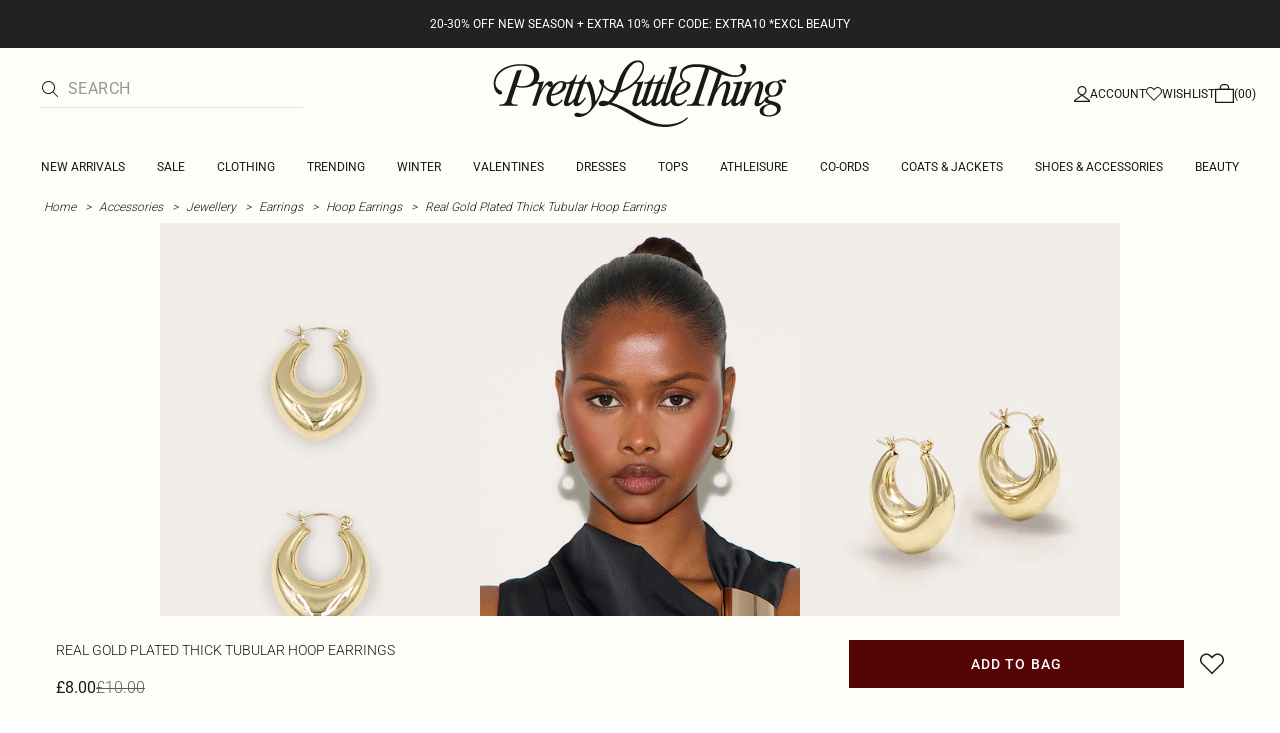

--- FILE ---
content_type: application/javascript
request_url: https://www.prettylittlething.com/lO-s50RC11dRJbBXVg/VON5LDVNJ1LVXw5D/PyogJwgC/WQ/1RWmkhWCwB
body_size: 166533
content:
(function(){if(typeof Array.prototype.entries!=='function'){Object.defineProperty(Array.prototype,'entries',{value:function(){var index=0;const array=this;return {next:function(){if(index<array.length){return {value:[index,array[index++]],done:false};}else{return {done:true};}},[Symbol.iterator]:function(){return this;}};},writable:true,configurable:true});}}());(function(){h8();pHB();AqB();var tn=function(){return ["U#DE%J!DG+","\f-3C/QV8Y\f,O","_","VP\x40e\v\x07\x073Q4YS3n,_A=","\vWW\"","","^[_H\'.V","I","$ej","","","CZC^","GQI\n","\b","","J;+0\x40)CW\v[)\\A\f\fB","MA:0TXQC.\v9","uH/\ffT\x40D\b/\x00,;L4[","3OV\x07","&Y","\b.","/E`+H5XA\x00\bAZFY\b<+:K\'Z",".(B/Xg+L","_&","","TM\x40","#FM+\ff\\PY","u{>HBFDG/XG#V\tu","UL$K2_G:\n","AYAJ8K!BK","XGGY4\r\'","","(/","!TV\x40","i\x07=]\f$XM8\npFMC)\'>P2YQ","$<L*SG\vHZg ","C\n\x00","\nX[S","2N",",EQ,","XFDA","\r!5h#RJ+","\v7\v\x40(RL8","]O\b","\x00\x00%4K","$\nW","XA/bAUY","YTZJ","R\x40G","E\x40\"]\n5FA\nXE\x40\x00\x00#9","DL\b\t6J\"S","\n.8H#XW\\:9ZA","m2\b-","","\'","\'<_4M~eIxvn=>T5","]A,XBA[","7\x00b*}","\"YF",",OP:\nrZAC",".Q0FE7;\\P","/DP&:s\\FY","qF$]!^K<","-RT\x40","QUYA\r/<NkDF&W$","3OW=_f\x40B\b\r\b\'","\r/_J:\x07","\'OPTO[C#\t$.\x402","W\"J7","","Z","i|8]%^f\'TAFD /4Q5pL8l\v3^M ","[\n#uE*)AZU^\nukU UyU\r&F{\fSZX","58S","\".V",",9J+cv|","%H\v.","\nF3[#\x40NU$Pr*L|KQ","i|+O)^","ac7-<\tadf|+ov\"=srx","Q","c$4F\'BJ%V","S\x40\x40Y","\x40+(XMQA(\r+2","\x07","N=\x07","FH\b\n08W","XFzL4","A#\f","`tulL:0vJ\x07wO\tYnU42xbQZ;6D-d-Z}y,.C6)eqGl;\x07 \fd\ftD!y-Yn4dvel0.>)fi\vyiu\x3f9`^un+=%N\x07ur\vr-\'Ae\r$1{tuF3/>`]b\tj#\nke%8;`t~i+\x07.\fh\fwb!r-kn\bpveN0-.)\rfwi\fiOL-\x3f9p^wn+-%\fN\x07uqr/Af\r$9{veF;/=d\x07]p\ti/\noS%4;`B~l;\x07>\fd\frT!y-on4fvel0..)fEi\vyiu\x3f;p^un+!%Nur\vr-\'Ae\r$9{tuF</>g!]b/P\r\nke%%;`t~k;\x07.\fF\fwb!l-kn\v$pve`0-.)fwi\biiv\x3f9p^gn+-%:N\x07uqr/Aj\r$9{tuF;/>5d\x07]a\ti/\nie%4;`l~l;\x078\fd\fuD!y-{n4rvel0/)\x40.Ui\vyiu\x3f<p^un+=%Nur\vr,\'Ae\r${tuF0/>d\x07]b\tiV\nke%\";`t~n\r\x07.`\fwb!p-kn\npve0-.)fwi\vOiv\x3f9p^bn+-%:N\x07uq\vr/Ab\r$9{tSF;\t\x07!d\x07]p\ti/\nlC%4;c`~l;\x07 \fd\ftD!y-{n4pvel0()fYi\vy\biu\x3f>p^un+)%N\fur\vr*Ae\r\'={tuF3/>g]b\tj/\nke%9;`t~l\x07.\fh\fwb!l-kn\n$pP\\N0-\'-b1w``\f3ktE1y\r]n+(m\x40(U`9r/dfw39FOl;-.)lv~R\b#ge4;`qCh) V:N\x07SDZ/`f:pTel;-^\bmYb\vV\fe\fNVtww8C7wb\x00}#k]e\t9rfrF0--1d-sT|_/\bKs{\"i]dw\t\\.\x07*`\x07wq9y/.Zhy4:Atul9=\x3fd\x07|tk7-`N%`tul\v\v%V$wb\x00=wkw49pt[F-.\bA.Eb\vV\fPu\v9pYI5.\':d$wb\x00}#k]e\r$<\x40tug# 5b1w`V:1ke\"f\x00ZI=!V\x07wN)\f+Ee49ug\\Z\bs(PP\vzkIE\x3fFtww\x00!V\x07wO\vYhT49u~L|-.\b\nkEb\vT4sPu\v9pq`.0FrLrK/pT49uzeF;+s(Ps_/ke>2YFul[\t:o6wb\v{Ye)K]tO&)d\x07yS\rO/y|\x3f9sFuo/*!0cs\x00D\vpdf-2YPW;)\x07dYa\vy/Gf=49ZpCn+-\rsUM\x00P\v%Ee\fGKdlg57,d{a\vy(\noC49p}k8.1|w|J\r$)s%9rtul;.\n-d-Bj}y,","\x3f*f","WUY\x40","E=\fR|\x40H\b\r-/","]AU`\b\n","*-(\x07g\ncq","YP<V\\RT","J$\\\v8eB","\\","RB>]","\\NM=","YA<RPcB\b\x07\n0","B\t7","}E","\".","[L.]","Wps","\".s","9UZVHZ-\f02G\'B","Srx{\v-/","+\fXXUY","18K2","\"U\\ZJ","\x40F$\\2","\'+\x40(Bo#U\x074hM!EG]N;--J5B","{,WVP\x40r\n\r#0VyBZ:]S","1eay","#:k\'[F","PF\x40c\n","J9l\x07-OK;KpV\x40D\f\t","4-\t+","\x00/NA\x00T","\f$","AQ/","\f","\x40.8","BQ34KP+_AZ\x07-(QfUB>[`EVn_TXA","f.DL\']NOI!qQ^\x002}s/ST/J","FJ$","]M&","f$L\v2","+XY","22L(BF8l0O","th9","0OV(4\fEG","9]","F\\L\b\t\v2W-SQV)DA\v\x07\n^G","\x07\n;9J1X","RjUI=-<V(PB}&I~WYk}\b+.\x40","AFT6\f","qf","G;\x07\nT[\x40~2)","#\fP~QT","/]","fse\rp\'\nah;7adf~.99|WA)\\\v&ML\']XZB\n1)P0A[3B^qz\x40N\r\rQ","\fEE","\',XXQB^>Q/\x40F","z","Ba]\x406od%BJ<]","3^E<","28\"I#[F$L","Hv[I","\'K2","z1SA.J\x076OV*YG","","<A","4Q#DB>W","iT/Z\n2CR+\x07>D[WJ","cDT\x00K","_H","\x008I\'DN9","j:zA+\x07;^[ZH-3","Y\x3f04K!","uPBD\t 04\x40(BB>Q.oR+\f","\n/Kp&\x07EAXH,\r","S\x3fJ","b#XF8Y/Xb;E\\[C","\"44B\'BL8","BQO\n4A\"SM","C+=]PYH\x00$k\'[F","8S/UF\x07W)EJ\v_A","\x40+H5XA","3WG","8GN~)%DA<eXXbJ(BB#V\v2","W%",".s","L\'\f^GM","jfBl\b","y",".","9L2^p<Z\\ZJ",")","84UYG/","\r/GT!U","A&W\f","&0z#X","L\f","*TWP_\n0V%DJ:L1&_J-","_\v4bA/\x07\fSPUY.\'.Q\'[S","]YQN\x3f\n.8K/CNY!","\n,g","nh\'","\x00)W/XDY\t","]","\v\n6J(BF2L","7ACB[\f","njRU48WSU+T!^A","P#B\v",".W\x00%","(.\x40","GQ^\x00\f<H#","RF<Q\r%GK:_","Q%G","3z","ES&Q","K+","\'\x3fB*","S<B","7\x00S5\\","jiZp","\n#/j tJ8L","WB\x00\n!)m#WG&]3yM)]F","P:Y.","sa\rt1$OF;\'CPZI\n0L(PL","V$S\x00/]J","#\b",".V2","\'Y#BA=","P","\b5FH\x07","1_G>P"];};var RS=function(qT){try{if(qT!=null&&!E5["isNaN"](qT)){var LS=E5["parseFloat"](qT);if(!E5["isNaN"](LS)){return LS["toFixed"](2);}}}catch(cS){}return -1;};var wZ=function(){if(E5["Date"]["now"]&&typeof E5["Date"]["now"]()==='number'){return E5["Date"]["now"]();}else{return +new (E5["Date"])();}};var wp=function(Yg,jk){return Yg===jk;};var MT=function(Of){return E5["unescape"](E5["encodeURIComponent"](Of));};var lL=function(){Mn=["08\"","%+3\vP%,8/>Q","263","N9#>","M","w%HR","&\":5$]","!$.3",")\x00","=;","2\x3f-3","NNK","\t2\rN\'\t> M!3","G","P6>","\t_\r","7k935\x3f\ng\x3f\vW13)","\"=H0$7\f\r","4\r[",";953",">0g ","(x:/$_\"41","V","=7(\rN!39\rV","]\"<;>U!","(3\fu&%:1","#:\nT 0$(\x3f","&&>5\tT5=7)V","7/v\rO>48\x3f:J696&\n]kv\x007\fHY%:\"\v","5H0\"29","0$6\x3f\fQ;","42\x3f$K",".o(d1","V0$/T6363l-\"","8\rV\'7/9\rHQu77$\t\\u$.8V","o7.\"Q9","#72:7\rQ=\"","!\nS!>;\x07J\'/\b\"Y0","K48","&:%\v\r","$W\x000/3","\rL4\'9,%","\x3f\rj42>$","<:>",";]\",&>%","\rL&\'9/9\vH0","\n\t,3\fJ#3)\tY 7/3","\tL453\t\rV","G","U75\x3fT!\x3f48)]&57]","\r\x07W","[<:","]!j$i","7","26","y2#63K","%","&+:8Y$)9\r","N&\x3f9\x3fL6>:8\r","4.","]\x00","\rY"," %>$>]!","\"L","\t!\n\\< >$ [<&/\t","xd","[;02$8Y&!4$","9/>"," 46\x3f\v","\"\f","[99)L","(#\f]13\x3f\rT","#(3\r)_;\"7\v\t","\t\\< >$ V\'7+&\f","3#7:)\rJ<95L","5H:7)2","5[979:","3\x07]&\x3f48\f",".","Q","=","7\x07m~9>y\x402y\x402.,I78.)Z7\fh7(]Sf0*>M/\r\f+\fM.\bf\x07y5\r\x00!\f\'\"z,g\x00.22Xz\x4025L*K\r=%z7*>:Ig:.,.)l7`)~f(7\'<v7> I7*4MM\f.)z<\x3f;>)y7`){\"\r4(8y7\"4GI7\ny5=y79`)qo27\"H80=%z76%%y76[I7*2Ty*\x07m~9]A5`){8(/)y7\b){8(>y\x4020y1\"\nI7\f(\f(]V<-y71\t)y7=y71=y7>c`)s/g>35&N,\x0022Xy3\".P1\"29NE-%:bA6\b)z!97.)y79=y7;&1\r\">)y09\vOA+>)r=-`){\"f0(0\x07y7>!!a>,I70y\x40278K70*>\"O90!`)z=%)\rA+>)r=5`){#98(8I7o2\ny,~9QQA5`){;4(8I7#0y,~9!\tA5`){d8(=y7>gi\b-y7%\"bA*=QP;g0(>U,g>+(Jfh4L*\x40;#2\'2\v#\r>n\x07\x07A1\"37\nK7%%O59>2l+4\vl7,)J59>\"k!09\'&K7,.)l7\b)g:.\f8Q\v\x402YPmf`)pf35:mmf.)Z7\f27\"H85.)z1\"7%r7%&\b8:.\f\x07%z7ko/9Z7\v\ny1\"M!r7%\vO3\"-y7;ia>)Z7\"2y1\"7\vl7\b){<(0\x07y7=\b){4*>>B.+22Xy3\"-y7;ja>*7%bA0\x07y7;5!a>)Z7o2\n\x07y48.74\f\bf\b){/\t)y7\f8y70=y7;j\b){/>y1\"7NI7,2\'&W\f>)z<8=>\'r\x402-y7;o\b){<*>2K,c528v7\x07%\vB;mf%=!y7y(y7o=y7;j\b){/>y1\"7NI7,2\'&W\f>)z<8=>\'r5\x07y7;5!H)k7N-U1\"2%I78=>$Z*\\m,~9Q\bA5`){8(8I720y,~9:sA5`){ d8(8I7\ny,~9QA5`){!>a(8I7\ny,~9\x00{A5`){%4(8I7!2\ny,~9*\nK79=y7>oka>,I707\'1r7%8:N/f\x00/\f(]\b\x402L\"T/\r7(T\x00.22Xy3\"-y7;\x07na>)r4=\v.=r7,yko=y78oa>)Z7\':W\x402:v7=\b)}\"k70\x07y7g-5GXy3\"-y79a>)r7=%\fbA.s5\x07$j\b)}\"k70\x07y4;34:N6f\b-y7n=y4g328I7\x00648QN&f\b-y73\x079>\"u\" !.r7%:YP<*>:B\rk,.)l7.!r7=.)Z7\':W\x40258Q\v\f.){O%!\f9\"=.\x07r7%7*P;7(]\b3\"y78oa>)r7%9>\"m%<n9>\"m% !7.)y4\x079>\"Q9=>>Q,-%9\r\x402\fM>\b$.74(>M3):P,ec34(0v71\b>)y49/)y7=o-y79&2a>*H73=y797.)y4g5\b){8*>]z \b*\"n \x00=Q}$6f=!y74u5yj\b){!>a(8y7n\b){\"b9>\"`!3+>)~G59>\"\b909M\"Pg\x00\rv71\b>)y44=\x07y7>a>)Z7>y1\"L:Ac5\b-y7\x07%B59>2l+4\vl7\b){\"f5=y49k5M,-> \bO%\x00{A9>\"\f\'2=\b){/.)z1\"5\n\b1\"5\nK7%\"\n59>\"I->-Z72\ny59>\"q 9T82k72Xz3\x079>)\x07*>-O1\"7\n\b1\"7\nK7\f+>) =`){\'f4(>1\"\x07L1j12>\x00}00*>\"\x4090!\fT\x07y7>2a>*V\x4025K70*>\"Y !\fT\x07y789ja>*V\x4027LK7%\x00\n1\"\x07L\nv7\x07%-\rA9>\"J!\x07%b\x40248>M,f4,.-Z728v709&W/\r4M:T\'\r=%z79>\"p$ !\b){=>s59>\x00O/\r!\f*M>!Z7\r9Z7:y7>2)Z7\"\ny1\"\\Z7PZ7#.y59=y535&T%ck\b-y72=\x07y7>2P=Z7:2\ny1\":\\Z7\t=Z7\t9Z7#.y59=y535&T%ck\b-y72=FPZ7*y1\"7NI7\f(\f(]V<-y789j\b){!;9>\"A%<yj.)Z7\':W\x402(\"B\f.)z;-%\vA9>\"J!\x07%\v5y1\"58.Ag\x0049l7.)Z7\':W\x402(\"B\f.)z\f9>\"h\x079>\"h!y7>i\"H7<\n\x07y7%&\nA9>\"h-%\fH8-2T\x07y4/(v709L&\b/\rk\x0078v73\x07=y49k5M,->-Z7>y1\"L:Ac5\b-y73\x079>.A0\x07y7>oa>)Z7`)\x00.\fL:W\f9>\"9:>)y5\fT\x07y7920a>)Z7)\x07y48.74\f\bf\b){$\x3f1=y7\x004*>2R\"\x07\'<v7>-r7=.)Z7>,\'\"B,\x00:.2=%z7!\b){ g(=y78\"\b){ g-y7;io=y7;ia>)U1\"I78=>T1\"L9Z7!2\t9Z7,y<8=>I1\"2MM,oh`)r8i7(\fPo\"4\x07!y7;1\r09:qA*>.T1\"5;K7n)y7;n>)y5,,>)z/n\b){=6%%y4)[I7hy kf",":!","W6>87\v]","\tLx467ET42v\"]","0\n[<95","Y\'7+","H\'\"(","\x07B\x3f&45T :\x3f\tZ0","P$0%.:\v","%W\f<:77_,]4#7\"_8T2{28","08<\"","&#)","L#:","%q!3) ","J8/$\rK","37\r\rh<8/v=W&3)v/Mx\x3f5",",","Q93<7H[!53vL8&/","\fK","YK","`4#"," 2%\nQ<\"\"\v\tL",":#(32\x07N7/7","$>%","0 >8\v","8\fY9)\x3f]","\f]!7","\x00L%%a","=\x07W075","\'3(&K3#\"","\x07\x07L","Q","54859\vH[9:{7_\vT&%{7\fHYV3#55\vW","2> ","&\")\x3f8J-/$}\'9)%",")H93\v7;] &3M0",";4,<\x07V05/\x3f","\fO","&!)\"","[; :%","\r \t","\b\x00","%\v\x07H","1","U/22\rV","\fL","\t P;\"4;","-7]","Z 3/9P","\'*R-<#M\x40G - \tN",":4\rH","6$2&\v","48\rA%","\nM92\v9\f|!7","\n]4","\x07J4:","[4$9\ry"," \tZ>","5[%,8/>Q&>3\x00p&>","\x3f9U;\":]!","]","Y%>:","3\x3f)3","244)y;3/3","H;8>$ \t\\<\"29\tT)\x3f%:\t\\1","\x07V:#(3\x07O","\x07$",":\x3f5\":7)%A",",3L\'3",")3W","1U0$","/3\rK",":","\t_\f","&$8","R3:&,B\x3f6\x3f\v","Z<8/\t","48\rK41>","68","pYN]K","\r.",")H93\v7;] &","\x3fE^.;-9]wRZ\"I%nW<","3$:;",":$\x00Q05/#\r\r","2> \v]&<.>:-\tL:","{\'963_8|0u\x0023\b\rJ","8=7\f","~","w\x3fNR","&!(","Gg8y2Y","\r\x070\"","Y&\x3f<8","K&"," 4(5\rZ","%2e","9\n\vP3#35\"","&","\"","%928\v\rJ:!5","12","0z","n","Y6373\r\tL:8","\f]!7","K23",";>;A","\t(3",":$","\\\n35",":879\f]1","\t.k",";K23","!9:q_Y93\x3fl_<Pu%/$_V!9{4H]69\x3f3H[;\":\x3f=7)7]&v4#\vQ0v40_Pu:\"\tV\'751F","W\f#\x3f(\x3fT!/8>_","T&\"8\r\x4093","08\x3f","6l","47#\r","\vH","\rN63v\x3fW",";V!963\v\rJ","&\nP","\f\rT;\x3f.;","\\","9#<\x3fl&\"","\vT4$.L;1\x3f\rJ","89Q867y1$>%\f","#","2Y9","(\"]",";","2Q0:\"",";K89-3","U0$9\nL","L$2;Q\x000","%,\x3f","\t ]082#7M\"$:&\r\\","Y;>\'\n\rK","\n22%"];};var NZ=function(ms,kR){return ms*kR;};var AZ=function(gZ){if(E5["document"]["cookie"]){try{var MZ=E5["document"]["cookie"]["split"]('; ');var Dg=null;var FR=null;for(var Cn=0;Cn<MZ["length"];Cn++){var bg=MZ[Cn];if(bg["indexOf"](""["concat"](gZ,"="))===0){var kh=bg["substring"](""["concat"](gZ,"=")["length"]);if(kh["indexOf"]('~')!==-1||E5["decodeURIComponent"](kh)["indexOf"]('~')!==-1){Dg=kh;}}else if(bg["startsWith"](""["concat"](gZ,"_"))){var tx=bg["indexOf"]('=');if(tx!==-1){var QZ=bg["substring"](tx+1);if(QZ["indexOf"]('~')!==-1||E5["decodeURIComponent"](QZ)["indexOf"]('~')!==-1){FR=QZ;}}}}if(FR!==null){return FR;}if(Dg!==null){return Dg;}}catch(TU){return false;}}return false;};var EZ=function(Mk,fj){return Mk>>fj;};var pf=function(HO){var XR=['text','search','url','email','tel','number'];HO=HO["toLowerCase"]();if(XR["indexOf"](HO)!==-1)return 0;else if(HO==='password')return 1;else return 2;};var Ih=function(mf){var hn=mf%4;if(hn===2)hn=3;var th=42+hn;var Jq;if(th===42){Jq=function cA(ds,Zq){return ds*Zq;};}else if(th===43){Jq=function UZ(gT,Vp){return gT+Vp;};}else{Jq=function hq(wT,wh){return wT-wh;};}return Jq;};var jA=function(){if(E5["Date"]["now"]&&typeof E5["Date"]["now"]()==='number'){return E5["Math"]["round"](E5["Date"]["now"]()/1000);}else{return E5["Math"]["round"](+new (E5["Date"])()/1000);}};var QO=function(mx,bR){return mx>=bR;};var Lp=function(){ws=[];};var ZZ=function(zR,xS){return zR>xS;};var TL=function(){dp=["\x3f9K>","","HQ \"A","Y","U=\"R:\"",";d&7_<u\b\'\x07|F\x00\nNGh6Tn","1,](;H[HK4*A.403\n1:!fJ\rC","G-1!","<*","<R&7/>P(}HTW","a\n&pNKw7:C\x00<","\n>5>Q",".(W#J\tH\t","86\f=.)","!2R-$\f4\"9(Z/\"YR","\\IKD&(c\v+2\v=2","Q","\x07","\x3f\x3f\\&]#XQ\x401\x3f#t\x3f","\tTNH79D-","ZU\"\'`&4","Q&","KW7=","ZH&m","\b!(\tX3\v"," ","F:.M\'/","/(MY_hL5%J","$\x40","\b\r$9","309r\"","UMI","/(M]","\b","T0","m(g%~","/.13=\\",";>!\\","[TU\x401\x3fI","=X5]%TO","M([IOD \x3f",":y+dc\b#u","4O9","LJ\n}","Z(\x07H\rH^d9\"","]*5\\I",",:","!(\x3f\\\"","V2 9\x3f","6\x00\v","!#T,\r+8_!J","{\t\b<f","Q*<\v5\\\"{TU\x401\x3fI","y,\x3f2\b;*(KVHZU\".",":$\\+K","u^NI7","g3M^G69P:\b;,9f!VNRJ<","4Q\nN","\t\t45\x3fT","S1f","\x07%","MO}\"H,q] [\'Tj>;,8ft|","4\f;9","f4L<ULv&*C","1\x3f(I3","IOD \x3f\"U","W7:C\x00<3(\x40K_Vd1(U\x00","!-0/\x07","\fJWxM395I-","U\x40rK<.u:2>","\x3f!\\&qN^W$*",")\vU\t","N\rVRA#T+#\r\" .\"K","c",">\v\'8(J","\x3f*!","fDp;7\x3f<UE_.m{EtXDf>*V,~U> =4","6=4v!(QNS","edU $I,","WD<,G-","YI^c>$R"," -%7\v\"K,J>_\\L!\x3fG\x07!8","\x07\'\"\t<8","71",")\\!V\tjIJ\".R\n","  5;\\5","g^oW3(","\v3+,(","< 9>J","[\rVW\x406G<8\x07","\t","+T L3NZW5.U","\nV(\rT\t~D \x3f#$\"\rR<","U\vZ","8*\x00G6&6\b6","<*\x00O)#\r","9I","0\v\n3","V\'#\v\"9","_VJ$.7J\r!5>M\"]I","3.\fM","+P)\vT\x00CwJ1","+67:=#M(\x07","N\rVRAr*R%\'_=|)\\4JYOP .VH&z\v =/U\"JQIOD<(\by9J69\x3f3_L&.G$2F_\t=2`X5YTG8.R\x00h:\fr4,O\"JYLah\\\x3f)J]!#\r&3\x3fdoC_OM=/X","2=,6t","\n=*(z2J\tTOv19V\x07%#","<3 [5",")#\t","qP)LC","_CQ *R2*473.9[\"\vL8SV\x40!\x3fK","=%I;2","R","F&9m1","7/\"U1","HQ3\x3fU","O","\vHVRF3\x3fIg=\v\t!\x3f\x3fP7","Q\b$g",",N\"WSNH","/2 70(T\"J","KI3\x3fI%\r;3#","\b_WQ","_,:P","=\x3f8T\"L!U_\x40","4(X","O{|6YSM\x40r(Bw","&\t[\tIHL0\"O\x071z\t<(>","O\"\\H","/U",")V$U\tTO",".M.]4uYO7(","r;/P&2J<\b<((W3J|\tYI\\\"\x3fIh>9","=(P(A]\tk","U#)%\v.<*,U.",".T:","\v\f<\x3f",";G","9 X.y\b^I\x40!8","\t\'0!",",.","]^Q.\x00O-\v\v",">\\)W~ZQ3","\\\x40&T%2","w&Q_f>\"H\x07","T_II;,RS;J2",".(^.L\tHkW=\x3fE$\v>9\x3f","Ah\x07.9G5(N\"","\n03!","M_Ir;/N","\"\n,UJ"," 39X3WhZQ7"," =+Z(])HIJ ","A=&7S\x07\':\v\v=2V)JVW\x40 ","),","","\x3f_IS;(q:<\r","\v3/9","=Q(]\"OVG79","0\v370(T\"Jr^D6.`:\v\b\"3>M","J<&S\x00-:\t","cgr","==IJSTK","!",",Z$T\tHTH7\x3fT","o`\n7t6\t","v!\fKH^\x40<\bH)$","S%2\b6","\b<2(Z3",".\tW","8N",":\"B&","\\\t",":I\x07)","0\v&&(\x3fP%L\t","\x3f6>A-v^ICk","S=\"C&","L<;R\'1\'","U\\","C14\x3fV*g\rIBK1T8##=","[KU7%e!;",";U#\v\v","/9X$","W","30M(Y\v_",".J3","K2LW^u>*Q!0\v","_\x40<\"B","v","RQb",".]\n[NI&k4T\x3f$\rG9!I\"",";\"<8(]YN","\\5Q_lJ  T0\'9<9\x3f","","63","G-;","O:6\x07$:.\"T.U","<.","=8(l#{WKJ<.R","]^Q*C)3","!{G","EJ%9/R.\rOOJ4\"J","R0#E$=>Z5H","xP!\x3fK6>2\v","m>])HIJ ","A<\v</$V)","({(}b<m\x3f%/6\x00l=`5`ZG1/\x40 >\x00\v\x3f2\"I6KOMR*2\fBzd^JQedthW","V7\x3f&T<87+","1\"L4M","H^C .N",">\"]>","\vH","T4\"Q\b^^K",":<((K]N","j\t[Wu>*Ch\r;3#M\vSU","LW7p","+;\f","\t","{","\v\'9\\)\rL","\f ","<R&7/>P(j\tINI&","*xUkW;&R>2J!(mK\"MTDr;O!#\tr*,U2","\b\v72$L*5][WP3\x3f"];};var XT=function(fk){return -fk;};var Sn=function(){var qk;if(typeof E5["window"]["XMLHttpRequest"]!=='undefined'){qk=new (E5["window"]["XMLHttpRequest"])();}else if(typeof E5["window"]["XDomainRequest"]!=='undefined'){qk=new (E5["window"]["XDomainRequest"])();qk["onload"]=function(){this["readyState"]=4;if(this["onreadystatechange"] instanceof E5["Function"])this["onreadystatechange"]();};}else{qk=new (E5["window"]["ActiveXObject"])('Microsoft.XMLHTTP');}if(typeof qk["withCredentials"]!=='undefined'){qk["withCredentials"]=true;}return qk;};var ck=function(){return wq.apply(this,[QK,arguments]);};var An=function(){return E5["window"]["navigator"]["userAgent"]["replace"](/\\|"/g,'');};var Yj=function(ET){var AU=0;for(var Yn=0;Yn<ET["length"];Yn++){AU=AU+ET["charCodeAt"](Yn);}return AU;};var Vx=function(pL){return !pL;};var Kh=function(RL){return +RL;};var pT=function kZ(Ej,Ek){'use strict';var jZ=kZ;switch(Ej){case Bw:{return this;}break;case VY:{return this;}break;case AY:{IS.push(Tk);this[FZ()[bU(Zk)](UB,rq)]=Vx(Ps);var ER=this[Tx()[vj(wL)](Pp,Vx(Ps),sZ,Ph)][Ps][wp(typeof Tx()[vj(Gp)],'undefined')?Tx()[vj(lA)].apply(null,[lT,Vx({}),KT,Ph]):Tx()[vj(UR)](fq,gg,hA,Vx(Vx({})))];if(wp(FZ()[bU(TT)](Ub,Sf),ER[Tx()[vj(zq)].apply(null,[OS,Vx(Vx({})),sq,Vx(Vx(lR))])]))throw ER[KA(typeof Tx()[vj(wn)],'undefined')?Tx()[vj(Mq)].call(null,QL,zZ,cU,Vx(Vx(lR))):Tx()[vj(lA)].call(null,Ts,mU,DR,fT)];var AT;return AT=this[lk()[kS(Fq)].apply(null,[Km,W1,xz,Rt])],IS.pop(),AT;}break;case YB:{var ME=Ek[gt];var vV=Ek[GB];var AP=Ek[W0];return ME[vV]=AP;}break;case pN:{var gc=Ek[gt];var CV=Ek[GB];var br=Ek[W0];IS.push(I7);try{var jI=IS.length;var b1=Vx([]);var x6;return x6=p1(M9,[Tx()[vj(zq)].call(null,OS,NM,EE,KX),Tx()[vj(Ic)](R4,Dm,Lc,Vx(lR)),Tx()[vj(Mq)](QL,Vx(lR),hF,Vx({})),gc.call(CV,br)]),IS.pop(),x6;}catch(Vr){IS.splice(OM(jI,lR),Infinity,I7);var jl;return jl=p1(M9,[KA(typeof Tx()[vj(HV)],Vl('',[][[]]))?Tx()[vj(zq)](OS,lR,EE,NM):Tx()[vj(lA)](WI,lA,cP,SE),FZ()[bU(TT)].call(null,Sw,Sf),KA(typeof Tx()[vj(VM)],Vl([],[][[]]))?Tx()[vj(Mq)](QL,Gl,hF,j1):Tx()[vj(lA)](p7,Zk,Uz,Zk),Vr]),IS.pop(),jl;}IS.pop();}break;case DJ:{var cM=Ek[gt];return typeof cM;}break;case ht:{return this;}break;case M9:{var VV=Ek[gt];var fl;IS.push(OI);return fl=p1(M9,[FZ()[bU(Mq)].call(null,m1,Um),VV]),IS.pop(),fl;}break;case b9:{IS.push(Km);var w2;return w2=dW()[NP(Nc)](Pp,p4,H4,hm),IS.pop(),w2;}break;case vK:{return this;}break;case BN:{var jc=Ek[gt];var qC=Ek[GB];var XM=Ek[W0];IS.push(hr);jc[qC]=XM[c1()[pC(SE)](b7,VM)];IS.pop();}break;case hd:{var VX=Ek[gt];var Y2=Ek[GB];var W2=Ek[W0];IS.push(vP);try{var tI=IS.length;var J2=Vx(GB);var HX;return HX=p1(M9,[Tx()[vj(zq)](OS,CW,E7,TT),Tx()[vj(Ic)](R4,Zk,T4,SE),Tx()[vj(Mq)](QL,Rm,Cr,D4),VX.call(Y2,W2)]),IS.pop(),HX;}catch(k7){IS.splice(OM(tI,lR),Infinity,vP);var M1;return M1=p1(M9,[Tx()[vj(zq)](OS,Qg,E7,Vx(Vx(Ps))),FZ()[bU(TT)](E3,Sf),Tx()[vj(Mq)](QL,KC,Cr,fE),k7]),IS.pop(),M1;}IS.pop();}break;case bH:{var WP=Ek[gt];IS.push(xl);var V6;return V6=p1(M9,[FZ()[bU(Mq)](TW,Um),WP]),IS.pop(),V6;}break;case VH:{return this;}break;case Ov:{var z2=Ek[gt];var PE;IS.push(sI);return PE=z2&&EI(Tx()[vj(Pl)](mU,Mq,v3,KX),typeof E5[c1()[pC(PP)](TB,B2)])&&wp(z2[FZ()[bU(fT)](m9,Dm)],E5[c1()[pC(PP)].apply(null,[TB,B2])])&&KA(z2,E5[c1()[pC(PP)].call(null,TB,B2)][KA(typeof Hz()[SW(hI)],Vl([],[][[]]))?Hz()[SW(CW)](pn,Rz):Hz()[SW(HV)].call(null,O1,wr)])?Hz()[SW(Gl)].apply(null,[nx,R2]):typeof z2,IS.pop(),PE;}break;case GB:{return this;}break;case CH:{var nV=Ek[gt];IS.push(B1);var CC=E5[Tx()[vj(Yr)](hm,Nc,Pf,WI)](nV);var QW=[];for(var Jm in CC)QW[Tx()[vj(fT)](lT,Vx(lR),F6,J7)](Jm);QW[lk()[kS(Yr)](HV,MI,Sc,Ps)]();var pP;return pP=function NV(){IS.push(m7);for(;QW[Tx()[vj(Ps)].apply(null,[qM,Vx(Vx(Ps)),mW,ZX])];){var AW=QW[Hz()[SW(fE)].apply(null,[YM,c7])]();if(RC(AW,CC)){var bM;return NV[wp(typeof c1()[pC(mX)],'undefined')?c1()[pC(Cg)].apply(null,[Sc,sZ]):c1()[pC(SE)].call(null,rx,VM)]=AW,NV[FZ()[bU(Zk)](kn,rq)]=Vx(lR),IS.pop(),bM=NV,bM;}}NV[FZ()[bU(Zk)](kn,rq)]=Vx(Ps);var Z6;return IS.pop(),Z6=NV,Z6;},IS.pop(),pP;}break;}};var RI=function(WV,W4){return WV!=W4;};var MH,MB,YB,kK,gt,W0,UH,DJ,GB,ww,Z;var BE=function(wm){var FM=wm[0]-wm[1];var pE=wm[2]-wm[3];var ql=wm[4]-wm[5];var Oc=E5["Math"]["sqrt"](FM*FM+pE*pE+ql*ql);return E5["Math"]["floor"](Oc);};var cX=function(){DC=["F\'EPZ","23[","Q","-E]V0\f","T\rZ9MTZ","18","-%;","\n\'XP6co","-\r\"#+UP","sFKT","\x3f UR]8XRM7","",":\'\"6$+","8\x3f%_bT)\x40V[","IB","#`","(IP#J\v(\"%$<MTGMG^","6=,_I\r\'ETW7I6:<CV",")2\x3f\x3f:jOA$ORL7","\',^AA","JUQ>OG","7+sSX","67+VR\v","C]\\/\r&\v","\v\x40E[=-:)<+N","MK4+$&","*s\\m#&>qK$",">%:9=SHF","2&\"","R0)$\x00 YG% 4","8","#CG\n[# ","jM\"AFRc\x07$\f8o_P\nLl=)2p+YBQ.H","N%)!8\"HJF8E\\Q0","nQ\rI>","T","\x07$:","Z","9)\f3\x3f9",";=A{Z\b!\'4","*\\A~30,\r1=","S-\x40","","(\t\'","\x07.6<\'F\rA.ACKc*\x40\'\x3f^A\nKJ\"!.O>$+[EPkE]L7+1a&m>*%w$!WXBY\\\x3fIA^!\b Lt!CJFN>/9B82$YS\n&Y\x40Kc\f$1oM0|!,/y9:HF\rZ9qc\t < H\n","->0/>>!lB\vF\"C]",",CJF9+"," NNLl,09 *","#{\'\x00\x076=+2VBP%X","1\'*","zgF2BPv77  ^"," +","^UC.^","SW","{(E\x00","S*AZS:","L7$\f \'|HH\"!\f> ;[SZ%","\t\x3f<","a","V0&7\"*","\t* \'","#+HB\r","JS","be2ry",")- .\r#p-TQG\x3f\fFQ\'#\t:*H]J\";,w$!WUEP(X","8IF\x00F\v+4%6=+\x07[C\n","tq\r)","\x07_Q","DM\"","=\b5=:UC\fY.","E*X[Q\"\t ","","*%#1","3\x07#:HN\x40\x3fI","7 AT\x07J)*","Fa2\\V}*(\'$","\b$","","FL&+9*","-<3\x07","J8",">/`\f*","\t#*%289 {S",">LK","$$="," ~AK>+2","GN!$\x07","#\x40u-vIVM\x00\v+1,XMA","\x3f _FL8XRK&\x07-:(I","D\\\\($1oJK.%<%#\x3f<","$_S","-_Df\x3fCCo1\v17 \x40",",\\F\r+1=IV","(UJ","Mn>/9","X$Y\x40Z","\bGL5-=$\b1</OSE-DE\\((2#s",".=M#&HPJ{xw/y","417XaL(+2","#\v#)","1SK","p\fC^7\fxOooI\\F)=}$%9bW\nYs.N\rsVp\x40dw[Z|n\x07/k","\\\"\b&&;!Xi[%-3","\n4","$5*=ioT;ZE&","$1\"5;XAV","\x40:!)2#-[IP/","oM","^B\x40,","be\nC","-,\v2>:.","OAP0\n=(EJ\"\\ /4\x073","\v9:/><\"",":+2","]^/","&S\x40A","3\b$<","WF-]9CGK/8","-,\x076\"WB\x40\x3f","&)Y8#bRYh:86!","Z-\x07*1","XVG775","|=E\x00","M","<N","i-",".<!\f3#","//,5\"TN\fX","8 KMf","!\x3f","40<MJ\nH>","L\n];/2\x07\x3f OU\vP%OJ","JI",")8","MBJ\x00!#","_CTIEV 6","CJ\'F)",";8%XBYe\'YT*\n","C\"_Z]*\b,-,DEH","BC*\t\f\'%:#CW","Z/(:;jQ\x07C#(","\x00:=\r","YJJ\f% %","A\x07M\x07jj\v=mQV2a_oR`B{","\x40Y/+\r\x07:\x3f<",":)2\n!_","6)","QD","<%;1-iSA.","DP(GqV,\t &&OwH-\"","&8,YH\n[\n","<UUYP3XA^ ,3oCF\rZ//4\v8>n_^\n","u","2:BGF\"nh2$n^D[\x3fI]K\r+;8xCsCen\f WAt\fod-1\t\"*\fGK>9p+G","_","\'0","I","E^/ ","(+6\v45!SBA*XZP-","k}\r","*ZR5\f1;\ft\x07Z\ra\'.","F\x3fCAZ\'7=+IpN\t\'\'.(-JSZ%","*!6","0=","KA","DG$AVp!","","<%81*$YUE\x3f","!f","YDY.^RK*\v+):,\x40QF+\t2!9:","!8>=HRA$^","4","7!","AE{9-(289 I","\x3f$:\x07IV","g/\v","\x07HH\rZ(C_","wN)*%175OAP9","n=%\f$\x3f<(^F\rTi","/Q","uPf","\bG##%","nWY",",fawF}QC=ZE","\f7\b*\t","-(\x074;\x07\x07HtR%M_L","NIF[ +-\x07#\"7","F\\0","Dqv$J","TZ771&.KA>_-:%"," 2*OPY70\x07","\x07N80%:JH\nA","J\nY:)<-","\'5/_U","\t2&\"","/3","\b%!-\x07#\"\'{w0[-\x40ZX+","\"!\f0%/_T","U,\r+","Y\"_Gy6\n&= BW","\\\'Ic^7\f",".1","XK.C!+.","|!,/","EG","KT<) $\r%","_PC","UR]&CEZ",")%\' \'HH\tP9XJ{&&=\x3fXK\\","&ON^E^Zc4)3bEJ","BRK* \x407 HA6"];};var tX=function(){nW=["\x6c\x65\x6e\x67\x74\x68","\x41\x72\x72\x61\x79","\x63\x6f\x6e\x73\x74\x72\x75\x63\x74\x6f\x72","\x6e\x75\x6d\x62\x65\x72"];};var EI=function(RW,F7){return RW==F7;};var rg=function(XC){if(XC===undefined||XC==null){return 0;}var cV=XC["replace"](/[\w\s]/gi,'');return cV["length"];};var C7=function jW(Xr,XP){'use strict';var w4=jW;switch(Xr){case Z:{var SV=XP[gt];return typeof SV;}break;case vK:{var Uc=XP[gt];var D1;IS.push(hV);return D1=Uc&&EI(Tx()[vj(Pl)](mU,Qg,PN,Ic),typeof E5[c1()[pC(PP)](hU,B2)])&&wp(Uc[FZ()[bU(fT)](Ig,Dm)],E5[wp(typeof c1()[pC(hE)],Vl('',[][[]]))?c1()[pC(Cg)].apply(null,[rE,fV]):c1()[pC(PP)](hU,B2)])&&KA(Uc,E5[KA(typeof c1()[pC(SC)],Vl('',[][[]]))?c1()[pC(PP)](hU,B2):c1()[pC(Cg)].call(null,hW,R4)][Hz()[SW(CW)](Wk,Rz)])?KA(typeof Hz()[SW(lI)],Vl([],[][[]]))?Hz()[SW(Gl)].call(null,bW,R2):Hz()[SW(HV)].apply(null,[XX,J7]):typeof Uc,IS.pop(),D1;}break;case nt:{var jM=XP[gt];return typeof jM;}break;case jB:{var CP=XP[gt];var UI=XP[GB];var hC=XP[W0];IS.push(A7);CP[UI]=hC[wp(typeof c1()[pC(U7)],Vl('',[][[]]))?c1()[pC(Cg)].call(null,YV,cz):c1()[pC(SE)].call(null,w1,VM)];IS.pop();}break;case Xw:{var n7=XP[gt];var RE=XP[GB];var Nl=XP[W0];return n7[RE]=Nl;}break;case Gb:{var Hm=XP[gt];var wW=XP[GB];var Ir=XP[W0];IS.push(FW);try{var zl=IS.length;var WC=Vx(GB);var U1;return U1=p1(M9,[wp(typeof Tx()[vj(Oz)],Vl('',[][[]]))?Tx()[vj(lA)](TM,Ps,mM,RP):Tx()[vj(zq)](OS,Vx({}),ZI,H1),KA(typeof Tx()[vj(gz)],Vl('',[][[]]))?Tx()[vj(Ic)].apply(null,[R4,Rz,G7,NM]):Tx()[vj(lA)].apply(null,[mz,TT,pr,A7]),KA(typeof Tx()[vj(pV)],'undefined')?Tx()[vj(Mq)].call(null,QL,lR,EW,A7):Tx()[vj(lA)](TP,lA,ZE,Dm),Hm.call(wW,Ir)]),IS.pop(),U1;}catch(lr){IS.splice(OM(zl,lR),Infinity,FW);var Tl;return Tl=p1(M9,[Tx()[vj(zq)].call(null,OS,IC,ZI,Nc),FZ()[bU(TT)].call(null,FL,Sf),Tx()[vj(Mq)].call(null,QL,Vx(Vx([])),EW,mU),lr]),IS.pop(),Tl;}IS.pop();}break;case R:{return this;}break;case Jt:{var Br=XP[gt];IS.push(fm);var A6;return A6=p1(M9,[FZ()[bU(Mq)].call(null,E2,Um),Br]),IS.pop(),A6;}break;case MB:{return this;}break;case zB:{return this;}break;case Qw:{IS.push(L2);var sP;return sP=dW()[NP(Nc)].apply(null,[OP,R6,H4,hm]),IS.pop(),sP;}break;case mH:{var NE=XP[gt];IS.push(II);var Dl=E5[Tx()[vj(Yr)](hm,Vx(Vx(Ps)),HH,qX)](NE);var Xc=[];for(var XW in Dl)Xc[Tx()[vj(fT)].call(null,lT,UR,XV,UM)](XW);Xc[lk()[kS(Yr)](HV,SE,qr,Ps)]();var M7;return M7=function ZV(){IS.push(MP);for(;Xc[wp(typeof Tx()[vj(A7)],Vl([],[][[]]))?Tx()[vj(lA)](IM,Gp,IC,Ph):Tx()[vj(Ps)].call(null,qM,Gp,nc,Nc)];){var Tc=Xc[Hz()[SW(fE)].apply(null,[Af,c7])]();if(RC(Tc,Dl)){var cl;return ZV[c1()[pC(SE)](vp,VM)]=Tc,ZV[FZ()[bU(Zk)](On,rq)]=Vx(lR),IS.pop(),cl=ZV,cl;}}ZV[FZ()[bU(Zk)].call(null,On,rq)]=Vx(Ps);var n4;return IS.pop(),n4=ZV,n4;},IS.pop(),M7;}break;case LJ:{IS.push(E6);this[FZ()[bU(Zk)](QU,rq)]=Vx(Ps);var K2=this[Tx()[vj(wL)](Pp,Sf,DW,Vx(Vx({})))][Ps][Tx()[vj(UR)].apply(null,[fq,lA,Nj,vz])];if(wp(FZ()[bU(TT)](Un,Sf),K2[wp(typeof Tx()[vj(Xl)],'undefined')?Tx()[vj(lA)](tr,zZ,Ym,C6):Tx()[vj(zq)](OS,qX,qV,wn)]))throw K2[Tx()[vj(Mq)].call(null,QL,Gl,Jh,Cg)];var P7;return P7=this[lk()[kS(Fq)](Km,w6,jC,Rt)],IS.pop(),P7;}break;case kK:{var FV=XP[gt];var Nm;IS.push(G7);return Nm=FV&&EI(Tx()[vj(Pl)](mU,R6,Uj,wL),typeof E5[c1()[pC(PP)](BA,B2)])&&wp(FV[FZ()[bU(fT)](m8,Dm)],E5[c1()[pC(PP)].call(null,BA,B2)])&&KA(FV,E5[KA(typeof c1()[pC(A7)],Vl('',[][[]]))?c1()[pC(PP)](BA,B2):c1()[pC(Cg)](V7,cc)][Hz()[SW(CW)].apply(null,[NU,Rz])])?wp(typeof Hz()[SW(Gp)],Vl([],[][[]]))?Hz()[SW(HV)](BM,nE):Hz()[SW(Gl)](JP,R2):typeof FV,IS.pop(),Nm;}break;case FH:{var lz=XP[gt];return typeof lz;}break;case D5:{var hX=XP[gt];var dr=XP[GB];var r2=XP[W0];IS.push(sW);hX[dr]=r2[c1()[pC(SE)].call(null,rf,VM)];IS.pop();}break;case bB:{var C4=XP[gt];var LI=XP[GB];var MV=XP[W0];return C4[LI]=MV;}break;}};var lH;var RX=function(){IP=["\x61\x70\x70\x6c\x79","\x66\x72\x6f\x6d\x43\x68\x61\x72\x43\x6f\x64\x65","\x53\x74\x72\x69\x6e\x67","\x63\x68\x61\x72\x43\x6f\x64\x65\x41\x74"];};var cE=function(){return B7.apply(this,[UH,arguments]);};var Fr=function(){return qz.apply(this,[DJ,arguments]);};var QI=function EC(TX,k4){'use strict';var wc=EC;switch(TX){case cY:{var qm=function(r1,wV){IS.push(gW);if(Vx(jV)){for(var q6=Ps;XI(q6,xI);++q6){if(XI(q6,p4)||wp(q6,m2)||wp(q6,D4)||wp(q6,Vc[Km])){Lm[q6]=XT(lR);}else{Lm[q6]=jV[Tx()[vj(Ps)](qM,nE,vE,AM)];jV+=E5[FZ()[bU(CW)].apply(null,[rL,g7])][Hz()[SW(J7)](fM,Sf)](q6);}}}var t4=FZ()[bU(Km)].apply(null,[b4,J7]);for(var Q7=Ps;XI(Q7,r1[Tx()[vj(Ps)](qM,Dm,vE,Vx(Vx(lR)))]);Q7++){var q2=r1[wp(typeof Hz()[SW(Ec)],Vl([],[][[]]))?Hz()[SW(HV)](gX,Jc):Hz()[SW(Rm)](lV,AC)](Q7);var YC=G2(EZ(wV,Rm),lH[c1()[pC(Nc)].call(null,ll,p2)]());wV*=Vc[zZ];wV&=Vc[fT];wV+=Vc[HV];wV&=Vc[Rm];var sC=Lm[r1[Tx()[vj(AM)].call(null,K1,D4,Jf,m2)](Q7)];if(wp(typeof q2[c1()[pC(Pl)](Lk,pV)],Tx()[vj(Pl)](mU,Vx(Vx({})),ES,Vx(Vx([]))))){var zr=q2[c1()[pC(Pl)](Lk,pV)](Ps);if(QO(zr,p4)&&XI(zr,xI)){sC=Lm[zr];}}if(QO(sC,Ps)){var O4=GM(YC,jV[Tx()[vj(Ps)].call(null,qM,W1,vE,JI)]);sC+=O4;sC%=jV[Tx()[vj(Ps)](qM,OV,vE,Cg)];q2=jV[sC];}t4+=q2;}var f4;return IS.pop(),f4=t4,f4;};var BV=function(kl){var zM=[0x428a2f98,0x71374491,0xb5c0fbcf,0xe9b5dba5,0x3956c25b,0x59f111f1,0x923f82a4,0xab1c5ed5,0xd807aa98,0x12835b01,0x243185be,0x550c7dc3,0x72be5d74,0x80deb1fe,0x9bdc06a7,0xc19bf174,0xe49b69c1,0xefbe4786,0x0fc19dc6,0x240ca1cc,0x2de92c6f,0x4a7484aa,0x5cb0a9dc,0x76f988da,0x983e5152,0xa831c66d,0xb00327c8,0xbf597fc7,0xc6e00bf3,0xd5a79147,0x06ca6351,0x14292967,0x27b70a85,0x2e1b2138,0x4d2c6dfc,0x53380d13,0x650a7354,0x766a0abb,0x81c2c92e,0x92722c85,0xa2bfe8a1,0xa81a664b,0xc24b8b70,0xc76c51a3,0xd192e819,0xd6990624,0xf40e3585,0x106aa070,0x19a4c116,0x1e376c08,0x2748774c,0x34b0bcb5,0x391c0cb3,0x4ed8aa4a,0x5b9cca4f,0x682e6ff3,0x748f82ee,0x78a5636f,0x84c87814,0x8cc70208,0x90befffa,0xa4506ceb,0xbef9a3f7,0xc67178f2];var kI=0x6a09e667;var GC=0xbb67ae85;var nI=0x3c6ef372;var HM=0xa54ff53a;var HE=0x510e527f;var jr=0x9b05688c;var nM=0x1f83d9ab;var gr=0x5be0cd19;var BW=MT(kl);var T2=BW["length"]*8;BW+=E5["String"]["fromCharCode"](0x80);var Bl=BW["length"]/4+2;var R7=E5["Math"]["ceil"](Bl/16);var tm=new (E5["Array"])(R7);for(var TI=0;TI<R7;TI++){tm[TI]=new (E5["Array"])(16);for(var KI=0;KI<16;KI++){tm[TI][KI]=BW["charCodeAt"](TI*64+KI*4)<<24|BW["charCodeAt"](TI*64+KI*4+1)<<16|BW["charCodeAt"](TI*64+KI*4+2)<<8|BW["charCodeAt"](TI*64+KI*4+3)<<0;}}var w7=T2/E5["Math"]["pow"](2,32);tm[R7-1][14]=E5["Math"]["floor"](w7);tm[R7-1][15]=T2;for(var Dz=0;Dz<R7;Dz++){var B6=new (E5["Array"])(64);var D7=kI;var gP=GC;var Pg=nI;var Kr=HM;var Pr=HE;var vm=jr;var Wg=nM;var S2=gr;for(var Ez=0;Ez<64;Ez++){var Zl=void 0,m4=void 0,xc=void 0,r7=void 0,z6=void 0,kV=void 0;if(Ez<16)B6[Ez]=tm[Dz][Ez];else{Zl=bX(B6[Ez-15],7)^bX(B6[Ez-15],18)^B6[Ez-15]>>>3;m4=bX(B6[Ez-2],17)^bX(B6[Ez-2],19)^B6[Ez-2]>>>10;B6[Ez]=B6[Ez-16]+Zl+B6[Ez-7]+m4;}m4=bX(Pr,6)^bX(Pr,11)^bX(Pr,25);xc=Pr&vm^~Pr&Wg;r7=S2+m4+xc+zM[Ez]+B6[Ez];Zl=bX(D7,2)^bX(D7,13)^bX(D7,22);z6=D7&gP^D7&Pg^gP&Pg;kV=Zl+z6;S2=Wg;Wg=vm;vm=Pr;Pr=Kr+r7>>>0;Kr=Pg;Pg=gP;gP=D7;D7=r7+kV>>>0;}kI=kI+D7;GC=GC+gP;nI=nI+Pg;HM=HM+Kr;HE=HE+Pr;jr=jr+vm;nM=nM+Wg;gr=gr+S2;}return [kI>>24&0xff,kI>>16&0xff,kI>>8&0xff,kI&0xff,GC>>24&0xff,GC>>16&0xff,GC>>8&0xff,GC&0xff,nI>>24&0xff,nI>>16&0xff,nI>>8&0xff,nI&0xff,HM>>24&0xff,HM>>16&0xff,HM>>8&0xff,HM&0xff,HE>>24&0xff,HE>>16&0xff,HE>>8&0xff,HE&0xff,jr>>24&0xff,jr>>16&0xff,jr>>8&0xff,jr&0xff,nM>>24&0xff,nM>>16&0xff,nM>>8&0xff,nM&0xff,gr>>24&0xff,gr>>16&0xff,gr>>8&0xff,gr&0xff];};var UC=function(){var N4=An();var s2=-1;if(N4["indexOf"]('Trident/7.0')>-1)s2=11;else if(N4["indexOf"]('Trident/6.0')>-1)s2=10;else if(N4["indexOf"]('Trident/5.0')>-1)s2=9;else s2=0;return s2>=9;};var LV=function(){var dC=BI();var IX=E5["Object"]["prototype"]["hasOwnProperty"].call(E5["Navigator"]["prototype"],'mediaDevices');var j7=E5["Object"]["prototype"]["hasOwnProperty"].call(E5["Navigator"]["prototype"],'serviceWorker');var f1=! !E5["window"]["browser"];var l7=typeof E5["ServiceWorker"]==='function';var xW=typeof E5["ServiceWorkerContainer"]==='function';var D6=typeof E5["frames"]["ServiceWorkerRegistration"]==='function';var zI=E5["window"]["location"]&&E5["window"]["location"]["protocol"]==='http:';var Vz=dC&&(!IX||!j7||!l7||!f1||!xW||!D6)&&!zI;return Vz;};var BI=function(){var gV=An();var EX=/(iPhone|iPad).*AppleWebKit(?!.*(Version|CriOS))/i["test"](gV);var J1=E5["navigator"]["platform"]==='MacIntel'&&E5["navigator"]["maxTouchPoints"]>1&&/(Safari)/["test"](gV)&&!E5["window"]["MSStream"]&&typeof E5["navigator"]["standalone"]!=='undefined';return EX||J1;};var PM=function(hM){var x4=E5["Math"]["floor"](E5["Math"]["random"]()*100000+10000);var UP=E5["String"](hM*x4);var dI=0;var JV=[];var YW=UP["length"]>=18?true:false;while(JV["length"]<6){JV["push"](E5["parseInt"](UP["slice"](dI,dI+2),10));dI=YW?dI+3:dI+2;}var X2=BE(JV);return [x4,X2];};var q7=function(bm){if(bm===null||bm===undefined){return 0;}var DI=function X6(M2){return bm["toLowerCase"]()["includes"](M2["toLowerCase"]());};var gC=0;(VP&&VP["fields"]||[])["some"](function(c2){var sl=c2["type"];var V4=c2["labels"];if(V4["some"](DI)){gC=Kc[sl];if(c2["extensions"]&&c2["extensions"]["labels"]&&c2["extensions"]["labels"]["some"](function(Q1){return bm["toLowerCase"]()["includes"](Q1["toLowerCase"]());})){gC=Kc[c2["extensions"]["type"]];}return true;}return false;});return gC;};var M6=function(zz){if(zz===undefined||zz==null){return false;}var FX=function bI(Jz){return zz["toLowerCase"]()===Jz["toLowerCase"]();};return dP["some"](FX);};var CE=function(nl){try{var BC=new (E5["Set"])(E5["Object"]["values"](Kc));return nl["split"](';')["some"](function(pX){var KM=pX["split"](',');var C1=E5["Number"](KM[KM["length"]-1]);return BC["has"](C1);});}catch(CM){return false;}};var G6=function(nX){var kW='';var rX=0;if(nX==null||E5["document"]["activeElement"]==null){return p1(M9,["elementFullId",kW,"elementIdType",rX]);}var rI=['id','name','for','placeholder','aria-label','aria-labelledby'];rI["forEach"](function(U2){if(!nX["hasAttribute"](U2)||kW!==''&&rX!==0){return;}var tV=nX["getAttribute"](U2);if(kW===''&&(tV!==null||tV!==undefined)){kW=tV;}if(rX===0){rX=q7(tV);}});return p1(M9,["elementFullId",kW,"elementIdType",rX]);};var HW=function(bz){var R1;if(bz==null){R1=E5["document"]["activeElement"];}else R1=bz;if(E5["document"]["activeElement"]==null)return -1;var PX=R1["getAttribute"]('name');if(PX==null){var Yz=R1["getAttribute"]('id');if(Yz==null)return -1;else return nm(Yz);}return nm(PX);};var H6=function(x7){var jz=-1;var zP=[];if(! !x7&&typeof x7==='string'&&x7["length"]>0){var GE=x7["split"](';');if(GE["length"]>1&&GE[GE["length"]-1]===''){GE["pop"]();}jz=E5["Math"]["floor"](E5["Math"]["random"]()*GE["length"]);var G1=GE[jz]["split"](',');for(var sm in G1){if(!E5["isNaN"](G1[sm])&&!E5["isNaN"](E5["parseInt"](G1[sm],10))){zP["push"](G1[sm]);}}}else{var K4=E5["String"](vI(1,5));var VE='1';var dl=E5["String"](vI(20,70));var Lr=E5["String"](vI(100,300));var C2=E5["String"](vI(100,300));zP=[K4,VE,dl,Lr,C2];}return [jz,zP];};var LP=function(wl,F1){var nz=typeof wl==='string'&&wl["length"]>0;var Tz=!E5["isNaN"](F1)&&(E5["Number"](F1)===-1||jA()<E5["Number"](F1));if(!(nz&&Tz)){return false;}var Q6='^([a-fA-F0-9]{31,32})$';return wl["search"](Q6)!==-1;};var WM=function(gM,Lz,OC){var Yc;do{Yc=AV(NN,[gM,Lz]);}while(wp(GM(Yc,OC),Ps));return Yc;};var LE=function(zC){var G4=BI(zC);IS.push(cC);var KP=E5[Tx()[vj(Yr)](hm,A7,kz,Um)][wp(typeof Hz()[SW(PP)],Vl([],[][[]]))?Hz()[SW(HV)](tW,dc):Hz()[SW(CW)](Op,Rz)][KA(typeof dW()[NP(Ec)],Vl(KA(typeof FZ()[bU(Rm)],Vl('',[][[]]))?FZ()[bU(Km)].call(null,Nz,J7):FZ()[bU(zZ)](zZ,c6),[][[]]))?dW()[NP(lR)].apply(null,[D2,p4,k2,Yr]):dW()[NP(UM)](cz,IC,RP,rV)].call(E5[FZ()[bU(mV)](lf,jX)][Hz()[SW(CW)].call(null,Op,Rz)],KA(typeof c1()[pC(Zk)],Vl('',[][[]]))?c1()[pC(Ic)](SS,S1):c1()[pC(Cg)](FC,B2));var ZC=E5[Tx()[vj(Yr)](hm,f6,kz,GV)][Hz()[SW(CW)](Op,Rz)][dW()[NP(lR)](D2,wr,k2,Yr)].call(E5[FZ()[bU(mV)](lf,jX)][Hz()[SW(CW)](Op,Rz)],FZ()[bU(A1)](TC,AC));var kP=Vx(Vx(E5[wp(typeof c1()[pC(Nc)],Vl([],[][[]]))?c1()[pC(Cg)].call(null,sV,JM):c1()[pC(Rm)](Cl,vz)][FZ()[bU(Gp)](ML,PP)]));var vr=wp(typeof E5[Hz()[SW(Gp)].apply(null,[Q4,Hr])],Tx()[vj(Pl)].call(null,mU,z7,cx,UV));var Fc=wp(typeof E5[Hz()[SW(q4)](hP,t6)],KA(typeof Tx()[vj(H1)],'undefined')?Tx()[vj(Pl)](mU,w6,cx,O7):Tx()[vj(lA)](ZX,Vx(Vx({})),IE,w6));var Ml=wp(typeof E5[Tx()[vj(z7)].call(null,Tk,fT,d4,Gl)][Hz()[SW(gl)](w1,j6)],KA(typeof Tx()[vj(Ic)],Vl([],[][[]]))?Tx()[vj(Pl)].apply(null,[mU,qX,cx,mX]):Tx()[vj(lA)](BX,Pp,jP,Cg));var P2=E5[c1()[pC(Rm)].apply(null,[Cl,vz])][c1()[pC(Mq)].call(null,Q2,Zz)]&&wp(E5[c1()[pC(Rm)](Cl,vz)][c1()[pC(Mq)](Q2,Zz)][c1()[pC(Zk)](Rh,dE)],FZ()[bU(q4)](P1,VI));var Bc=G4&&(Vx(KP)||Vx(ZC)||Vx(vr)||Vx(kP)||Vx(Fc)||Vx(Ml))&&Vx(P2);var Pc;return IS.pop(),Pc=Bc,Pc;};var x2=function(P6){var CX;IS.push(cP);return CX=T6()[Hz()[SW(SC)].apply(null,[NC,S1])](function ZM(MC){IS.push(Rr);while(lR)switch(MC[KA(typeof Hz()[SW(m2)],Vl([],[][[]]))?Hz()[SW(BP)].apply(null,[Rh,U6]):Hz()[SW(HV)](zc,g1)]=MC[FZ()[bU(Ic)](Dr,Qg)]){case Ps:if(RC(Tx()[vj(gI)].call(null,W1,lR,HI,lR),E5[Hz()[SW(qX)](Mc,Pp)])){MC[FZ()[bU(Ic)](Dr,Qg)]=UM;break;}{var DX;return DX=MC[Tx()[vj(Zr)].apply(null,[ZP,CW,Ik,mV])](dW()[NP(Yr)](S7,J7,Zz,fT),null),IS.pop(),DX;}case UM:{var N7;return N7=MC[KA(typeof Tx()[vj(m2)],Vl([],[][[]]))?Tx()[vj(Zr)](ZP,lR,Ik,KC):Tx()[vj(lA)](bc,p4,Gz,Vx(lR))](wp(typeof dW()[NP(Nc)],Vl(FZ()[bU(Km)](II,J7),[][[]]))?dW()[NP(UM)](wX,NM,v7,sX):dW()[NP(Yr)](S7,CW,Zz,fT),E5[Hz()[SW(qX)](Mc,Pp)][KA(typeof Tx()[vj(HV)],Vl([],[][[]]))?Tx()[vj(gI)](W1,Vx(Vx([])),HI,Rz):Tx()[vj(lA)].call(null,VW,Vx(Vx({})),MX,w6)][FZ()[bU(gl)](Wr,lA)](P6)),IS.pop(),N7;}case lA:case O2()[Ol(Fq)].call(null,mX,km,Pp,m1,lA):{var b6;return b6=MC[KA(typeof Tx()[vj(hm)],'undefined')?Tx()[vj(BP)](UW,Vx(Vx(Ps)),vx,NM):Tx()[vj(lA)].call(null,Ac,fT,q4,Vx(Vx([])))](),IS.pop(),b6;}}IS.pop();},null,null,null,E5[O2()[Ol(SE)](Ph,qX,Vx(lR),I2,HV)]),IS.pop(),CX;};var fr=function(){if(Vx([])){}else if(Vx(GB)){}else if(Vx(Vx(gt))){}else if(Vx([])){}else if(Vx(GB)){}else if(Vx(Vx(GB))){return function wP(W7){var Jr;IS.push(J6);if(W7[Tx()[vj(Sf)].call(null,SP,m2,S4,PP)]){var JC=Yj(W7[Tx()[vj(Sf)](SP,pV,S4,Ps)]);Jr=[H2(JC,J7),W7[Tx()[vj(Sf)](SP,wr,S4,lA)]];}else{var vW=zE();Jr=[H2(vW,J7),vW];}var NX;return NX=Jr[KA(typeof c1()[pC(Ic)],Vl('',[][[]]))?c1()[pC(XE)](bl,hW):c1()[pC(Cg)](zW,FW)](wp(typeof FZ()[bU(mX)],Vl('',[][[]]))?FZ()[bU(zZ)](E1,Pz):FZ()[bU(qX)](Ig,ZX)),IS.pop(),NX;};}else{}};var A2=function(){IS.push(DP);try{var SI=IS.length;var F4=Vx({});var rP=wZ();var A4=Gg()[O2()[Ol(Nc)].apply(null,[zZ,mX,Vx(Vx([])),Am,HV])](new (E5[Hz()[SW(mV)](t7,gI)])(lk()[kS(hm)].call(null,lR,Sf,XX,pS),Tx()[vj(A1)](tl,Um,kj,Dm)),Hz()[SW(z7)](PL,xC));var Ur=wZ();var WE=OM(Ur,rP);var Ql;return Ql=p1(M9,[Hz()[SW(gI)].apply(null,[I1,wM]),A4,wp(typeof Tx()[vj(sM)],'undefined')?Tx()[vj(lA)].apply(null,[L7,Um,EP,Pl]):Tx()[vj(xP)](tC,Vx(lR),wd,Qg),WE]),IS.pop(),Ql;}catch(Jl){IS.splice(OM(SI,lR),Infinity,DP);var Y7;return IS.pop(),Y7={},Y7;}IS.pop();};var Gg=function(){IS.push(rC);var OX=E5[c1()[pC(Zr)].apply(null,[Gz,AM])][Tx()[vj(UV)].call(null,UV,AM,L4,lA)]?E5[c1()[pC(Zr)](Gz,AM)][Tx()[vj(UV)](UV,ZX,L4,Yr)]:XT(lR);var mE=E5[c1()[pC(Zr)](Gz,AM)][lk()[kS(XE)].call(null,Cg,W1,CI,vS)]?E5[c1()[pC(Zr)].apply(null,[Gz,AM])][wp(typeof lk()[kS(Ec)],Vl(FZ()[bU(Km)](Jc,J7),[][[]]))?lk()[kS(Km)](mI,MI,NW,n6):lk()[kS(XE)].call(null,Cg,f6,CI,vS)]:XT(lR);var Eg=E5[Hz()[SW(qX)](AI,Pp)][c1()[pC(wL)](nk,SE)]?E5[Hz()[SW(qX)].apply(null,[AI,Pp])][c1()[pC(wL)](nk,SE)]:XT(lR);var s6=E5[Hz()[SW(qX)](AI,Pp)][Hz()[SW(Sf)](B4,U7)]?E5[Hz()[SW(qX)](AI,Pp)][Hz()[SW(Sf)](B4,U7)]():XT(Vc[UM]);var pW=E5[Hz()[SW(qX)].apply(null,[AI,Pp])][lk()[kS(KX)].apply(null,[Cg,lR,L2,JZ])]?E5[Hz()[SW(qX)].apply(null,[AI,Pp])][lk()[kS(KX)](Cg,MI,L2,JZ)]:XT(lR);var QE=XT(lR);var I4=[FZ()[bU(Km)].call(null,Jc,J7),QE,wp(typeof Hz()[SW(gg)],Vl([],[][[]]))?Hz()[SW(HV)].apply(null,[F6,I7]):Hz()[SW(xP)].apply(null,[SM,cI]),AV(l8,[]),AV(VY,[]),AV(O3,[]),AV(bF,[]),AV(GB,[]),AV(W0,[]),OX,mE,Eg,s6,pW];var GX;return GX=I4[c1()[pC(XE)](NI,hW)](Hz()[SW(MI)].call(null,g4,d6)),IS.pop(),GX;};var JW=function(){IS.push(Tm);var YI;return YI=AV(XK,[E5[c1()[pC(Rm)](O6,vz)]]),IS.pop(),YI;};var zV=function(){var xV=[vM,PC];IS.push(zg);var WW=AZ(Z7);if(KA(WW,Vx(Vx(gt)))){try{var s4=IS.length;var dM=Vx(GB);var Wz=E5[KA(typeof Hz()[SW(mV)],Vl([],[][[]]))?Hz()[SW(Or)].call(null,rO,rq):Hz()[SW(HV)](Fz,rM)](WW)[FZ()[bU(U6)].call(null,gf,B2)](c1()[pC(Gp)](n2,g7));if(QO(Wz[Tx()[vj(Ps)].apply(null,[qM,wr,Z2,wr])],Km)){var lc=E5[Hz()[SW(PP)](Sr,m2)](Wz[UM],Cg);lc=E5[FZ()[bU(Zr)].call(null,bn,NM)](lc)?vM:lc;xV[Ps]=lc;}}catch(Yl){IS.splice(OM(s4,lR),Infinity,zg);}}var TV;return IS.pop(),TV=xV,TV;};var sE=function(){var dz=[XT(lR),XT(lR)];IS.push(fz);var xX=AZ(Sz);if(KA(xX,Vx({}))){try{var Wl=IS.length;var J4=Vx(GB);var pM=E5[Hz()[SW(Or)].call(null,MO,rq)](xX)[FZ()[bU(U6)](pk,B2)](c1()[pC(Gp)].call(null,v4,g7));if(QO(pM[Tx()[vj(Ps)].call(null,qM,XE,HC,Vx([]))],Vc[Qg])){var LW=E5[Hz()[SW(PP)](Az,m2)](pM[lR],Cg);var Dc=E5[Hz()[SW(PP)].call(null,Az,m2)](pM[lA],Cg);LW=E5[FZ()[bU(Zr)].apply(null,[RU,NM])](LW)?XT(lR):LW;Dc=E5[FZ()[bU(Zr)](RU,NM)](Dc)?XT(lR):Dc;dz=[Dc,LW];}}catch(xE){IS.splice(OM(Wl,lR),Infinity,fz);}}var kM;return IS.pop(),kM=dz,kM;};var vc=function(){IS.push(JI);var c4=KA(typeof FZ()[bU(UV)],Vl([],[][[]]))?FZ()[bU(Km)](V1,J7):FZ()[bU(zZ)].apply(null,[UX,nr]);var z4=AZ(Sz);if(z4){try{var mr=IS.length;var U4=Vx({});var X7=E5[Hz()[SW(Or)](ZW,rq)](z4)[FZ()[bU(U6)](N6,B2)](c1()[pC(Gp)](bP,g7));c4=X7[Ps];}catch(Sm){IS.splice(OM(mr,lR),Infinity,JI);}}var Fl;return IS.pop(),Fl=c4,Fl;};var Tr=function(){var TE=AZ(Sz);IS.push(v6);if(TE){try{var k6=IS.length;var r4=Vx([]);var kE=E5[Hz()[SW(Or)](nb,rq)](TE)[FZ()[bU(U6)].call(null,OZ,B2)](c1()[pC(Gp)](HP,g7));if(QO(kE[Tx()[vj(Ps)](qM,w6,wE,Vx({}))],Rm)){var pm=E5[Hz()[SW(PP)](Fm,m2)](kE[Vc[MI]],Cg);var qP;return qP=E5[FZ()[bU(Zr)].call(null,bq,NM)](pm)||wp(pm,XT(lR))?XT(lR):pm,IS.pop(),qP;}}catch(Xz){IS.splice(OM(k6,lR),Infinity,v6);var bV;return IS.pop(),bV=XT(lR),bV;}}var QV;return IS.pop(),QV=XT(lR),QV;};var pI=function(){var GP=AZ(Sz);IS.push(OW);if(GP){try{var j2=IS.length;var Z4=Vx(GB);var zX=E5[Hz()[SW(Or)](jh,rq)](GP)[FZ()[bU(U6)](dq,B2)](c1()[pC(Gp)](Os,g7));if(wp(zX[Tx()[vj(Ps)].call(null,qM,Vx(Vx({})),Vk,Vx(Vx(Ps)))],Rm)){var vC;return IS.pop(),vC=zX[fT],vC;}}catch(rc){IS.splice(OM(j2,lR),Infinity,OW);var FP;return IS.pop(),FP=null,FP;}}var MM;return IS.pop(),MM=null,MM;};var MW=function(Mz,kr){IS.push(Qc);for(var Cc=Ps;XI(Cc,kr[Tx()[vj(Ps)](qM,Vx(Ps),Cz,z7)]);Cc++){var Rc=kr[Cc];Rc[Hz()[SW(Fq)](zk,AM)]=Rc[Hz()[SW(Fq)].call(null,zk,AM)]||Vx(GB);Rc[wp(typeof FZ()[bU(Zr)],Vl([],[][[]]))?FZ()[bU(zZ)](jE,d7):FZ()[bU(KX)](KR,lR)]=Vx(gt);if(RC(c1()[pC(SE)].apply(null,[vg,VM]),Rc))Rc[O2()[Ol(lA)].call(null,CW,YP,mU,bE,Rm)]=Vx(Vx({}));E5[Tx()[vj(Yr)](hm,Vx(Vx(Ps)),mj,U6)][KA(typeof Hz()[SW(Fq)],Vl([],[][[]]))?Hz()[SW(Yr)](xg,RP):Hz()[SW(HV)](KE,Rl)](Mz,mP(Rc[Tx()[vj(NM)].apply(null,[FI,Ph,sp,Vx({})])]),Rc);}IS.pop();};var lX=function(Z1,wC,Y4){IS.push(qc);if(wC)MW(Z1[Hz()[SW(CW)](zL,Rz)],wC);if(Y4)MW(Z1,Y4);E5[Tx()[vj(Yr)](hm,gg,Bg,fq)][Hz()[SW(Yr)].apply(null,[VO,RP])](Z1,Hz()[SW(CW)].call(null,zL,Rz),p1(M9,[KA(typeof O2()[Ol(XE)],Vl([],[][[]]))?O2()[Ol(lA)](BP,YP,Dm,KW,Rm):O2()[Ol(Cg)](wn,Ll,SE,Zm,g1),Vx(GB)]));var WX;return IS.pop(),WX=Z1,WX;};var mP=function(hz){IS.push(HC);var bC=wI(hz,KA(typeof Hz()[SW(lA)],Vl('',[][[]]))?Hz()[SW(hm)](rs,UM):Hz()[SW(HV)](lP,k1));var fP;return fP=EI(Hz()[SW(Gl)].apply(null,[L1,R2]),q1(bC))?bC:E5[FZ()[bU(CW)](BZ,g7)](bC),IS.pop(),fP;};var wI=function(IV,rr){IS.push(f7);if(RI(FZ()[bU(Pl)](fZ,gz),q1(IV))||Vx(IV)){var fC;return IS.pop(),fC=IV,fC;}var V2=IV[E5[c1()[pC(PP)](gU,B2)][Tx()[vj(O7)](Kl,C6,Al,WI)]];if(KA(LC(Ps),V2)){var M4=V2.call(IV,rr||(wp(typeof O2()[Ol(KC)],Vl([],[][[]]))?O2()[Ol(Cg)].call(null,Oz,VC,Vx([]),d1,tP):O2()[Ol(lR)].apply(null,[p4,Hr,U6,EW,HV])));if(RI(FZ()[bU(Pl)](fZ,gz),q1(M4))){var UE;return IS.pop(),UE=M4,UE;}throw new (E5[Hz()[SW(AM)](Qr,B2)])(KA(typeof Hz()[SW(W1)],'undefined')?Hz()[SW(U7)](rh,sZ):Hz()[SW(HV)].apply(null,[gE,YV]));}var I6;return I6=(wp(Hz()[SW(hm)](Vq,UM),rr)?E5[FZ()[bU(CW)](Yx,g7)]:E5[Tx()[vj(MI)](Er,fE,Ox,qM)])(IV),IS.pop(),I6;};var Kz=function(RM){IS.push(Iz);if(Vx(RM)){QM=Vc[Dm];IW=Vc[KX];S6=Qg;m6=XE;mg=XE;GW=lH[c1()[pC(Sf)].call(null,Bn,lC)]();lM=XE;Y1=Vc[fq];rz=Vc[fq];}IS.pop();};var qI=function(){IS.push(l6);AE=FZ()[bU(Km)].call(null,jO,J7);El=Ps;KV=Ps;T1=Ps;Gr=FZ()[bU(Km)](jO,J7);Sl=Ps;K7=Vc[lR];Gc=lH[Tx()[vj(mX)].call(null,GI,gl,vO,Gl)]();j4=FZ()[bU(Km)](jO,J7);LX=Ps;fW=Ps;N2=Ps;tM=Ps;IS.pop();nC=Ps;xr=Ps;};var n1=function(){IS.push(Tk);Nr=Ps;FE=FZ()[bU(Km)](sz,J7);cW={};tE=FZ()[bU(Km)].apply(null,[sz,J7]);ml=Ps;IS.pop();QX=Ps;};var F2=function(nP,YE,DE){IS.push(fI);try{var Mg=IS.length;var xM=Vx([]);var EM=Ps;var g6=Vx(Vx(gt));if(KA(YE,lR)&&QO(KV,S6)){if(Vx(Il[c1()[pC(gI)].call(null,cO,P4)])){g6=Vx(Vx([]));Il[wp(typeof c1()[pC(Km)],Vl([],[][[]]))?c1()[pC(Cg)](pz,s7):c1()[pC(gI)].apply(null,[cO,P4])]=Vx(gt);}var qE;return qE=p1(M9,[lk()[kS(f2)].apply(null,[UM,zq,kU,hR]),EM,FZ()[bU(pV)].call(null,Zm,JX),g6,FZ()[bU(OE)].call(null,Qk,Er),El]),IS.pop(),qE;}if(wp(YE,lR)&&XI(El,IW)||KA(YE,lR)&&XI(KV,S6)){var r6=nP?nP:E5[c1()[pC(Rm)].apply(null,[Os,vz])][Tx()[vj(EV)](v7,mX,BU,m2)];var X4=XT(lR);var l4=XT(lR);if(r6&&r6[Tx()[vj(qM)].apply(null,[Fq,EV,WO,qM])]&&r6[Tx()[vj(Or)].apply(null,[H7,PP,Mp,z7])]){X4=E5[wp(typeof FZ()[bU(EV)],Vl('',[][[]]))?FZ()[bU(zZ)].call(null,Mq,Wc):FZ()[bU(PP)].apply(null,[wx,Km])][dW()[NP(AM)].apply(null,[Rk,hm,Zr,zZ])](r6[Tx()[vj(qM)](Fq,Vx(Vx({})),WO,SE)]);l4=E5[FZ()[bU(PP)].apply(null,[wx,Km])][dW()[NP(AM)].apply(null,[Rk,mV,Zr,zZ])](r6[Tx()[vj(Or)](H7,f6,Mp,Vx(lR))]);}else if(r6&&r6[O2()[Ol(Qg)](Ic,Hc,EV,DM,HV)]&&r6[c1()[pC(xP)](rf,wz)]){X4=E5[FZ()[bU(PP)](wx,Km)][dW()[NP(AM)](Rk,C6,Zr,zZ)](r6[O2()[Ol(Qg)].call(null,mX,Hc,UM,DM,HV)]);l4=E5[FZ()[bU(PP)](wx,Km)][dW()[NP(AM)](Rk,CW,Zr,zZ)](r6[c1()[pC(xP)](rf,wz)]);}var E4=r6[c1()[pC(UV)](Rq,hl)];if(EI(E4,null))E4=r6[lk()[kS(Zz)](fT,wr,kU,Dk)];var DV=HW(E4);EM=OM(wZ(),DE);var l1=(wp(typeof FZ()[bU(Rm)],Vl('',[][[]]))?FZ()[bU(zZ)].apply(null,[dV,RV]):FZ()[bU(Km)].call(null,GU,J7))[KA(typeof FZ()[bU(mV)],Vl([],[][[]]))?FZ()[bU(Qg)](bh,q4):FZ()[bU(zZ)].call(null,Y6,T7)](tM,Hz()[SW(R6)](lZ,EV))[FZ()[bU(Qg)](bh,q4)](YE,Hz()[SW(R6)](lZ,EV))[FZ()[bU(Qg)](bh,q4)](EM,Hz()[SW(R6)](lZ,EV))[FZ()[bU(Qg)].call(null,bh,q4)](X4,wp(typeof Hz()[SW(U6)],Vl('',[][[]]))?Hz()[SW(HV)](vX,fz):Hz()[SW(R6)](lZ,EV))[wp(typeof FZ()[bU(PP)],Vl([],[][[]]))?FZ()[bU(zZ)](Ar,Qg):FZ()[bU(Qg)](bh,q4)](l4);if(KA(YE,lR)){l1=FZ()[bU(Km)](GU,J7)[wp(typeof FZ()[bU(Pp)],'undefined')?FZ()[bU(zZ)].call(null,W6,sM):FZ()[bU(Qg)].apply(null,[bh,q4])](l1,Hz()[SW(R6)].apply(null,[lZ,EV]))[KA(typeof FZ()[bU(XE)],Vl('',[][[]]))?FZ()[bU(Qg)].apply(null,[bh,q4]):FZ()[bU(zZ)](R6,cr)](DV);var kX=RI(typeof r6[Tx()[vj(wn)].apply(null,[Yr,AM,sT,J7])],wp(typeof c1()[pC(OV)],Vl([],[][[]]))?c1()[pC(Cg)](p6,PV):c1()[pC(Ec)].call(null,qx,lE))?r6[KA(typeof Tx()[vj(N1)],Vl([],[][[]]))?Tx()[vj(wn)].apply(null,[Yr,RP,sT,j6]):Tx()[vj(lA)].call(null,Qz,qX,OW,GV)]:r6[FZ()[bU(RP)].apply(null,[Jk,pV])];if(RI(kX,null)&&KA(kX,lR))l1=(wp(typeof FZ()[bU(BP)],'undefined')?FZ()[bU(zZ)].apply(null,[PW,lW]):FZ()[bU(Km)].call(null,GU,J7))[FZ()[bU(Qg)](bh,q4)](l1,Hz()[SW(R6)](lZ,EV))[FZ()[bU(Qg)].apply(null,[bh,q4])](kX);}if(RI(typeof r6[dW()[NP(J7)](RZ,xP,Mr,CW)],c1()[pC(Ec)](qx,lE))&&wp(r6[KA(typeof dW()[NP(Ps)],'undefined')?dW()[NP(J7)](RZ,g7,Mr,CW):dW()[NP(UM)](Bz,Rz,AX,cg)],Vx({})))l1=FZ()[bU(Km)].apply(null,[GU,J7])[wp(typeof FZ()[bU(O7)],Vl([],[][[]]))?FZ()[bU(zZ)](x1,mC):FZ()[bU(Qg)](bh,q4)](l1,Hz()[SW(Ph)](sh,QP));l1=FZ()[bU(Km)].apply(null,[GU,J7])[KA(typeof FZ()[bU(j6)],'undefined')?FZ()[bU(Qg)](bh,q4):FZ()[bU(zZ)].call(null,fE,LM)](l1,Hz()[SW(MI)](FA,d6));T1=Vl(Vl(Vl(Vl(Vl(T1,tM),YE),EM),X4),l4);AE=Vl(AE,l1);}if(wp(YE,lR))El++;else KV++;tM++;var rW;return rW=p1(M9,[lk()[kS(f2)](UM,Or,kU,hR),EM,FZ()[bU(pV)](Zm,JX),g6,FZ()[bU(OE)](Qk,Er),El]),IS.pop(),rW;}catch(fX){IS.splice(OM(Mg,lR),Infinity,fI);}IS.pop();};var JE=function(QC,kC,Ul){IS.push(Y6);try{var X1=IS.length;var Hl=Vx(Vx(gt));var sr=QC?QC:E5[c1()[pC(Rm)](L6,vz)][Tx()[vj(EV)](v7,Vx(lR),l2,Vx(Ps))];var Zc=Ps;var g2=XT(Vc[UM]);var dX=lR;var YX=Vx(Vx(gt));if(QO(ml,QM)){if(Vx(Il[c1()[pC(gI)](Bm,P4)])){YX=Vx(Vx({}));Il[c1()[pC(gI)](Bm,P4)]=Vx(Vx(GB));}var qW;return qW=p1(M9,[KA(typeof lk()[kS(fT)],Vl(FZ()[bU(Km)](SX,J7),[][[]]))?lk()[kS(f2)].call(null,UM,zq,K6,hR):lk()[kS(Km)].apply(null,[rl,f2,HV,DP]),Zc,FZ()[bU(mU)](Ll,vl),g2,KA(typeof FZ()[bU(Gl)],'undefined')?FZ()[bU(pV)](vY5,JX):FZ()[bU(zZ)](k85,GI),YX]),IS.pop(),qW;}if(XI(ml,QM)&&sr&&KA(sr[FZ()[bU(nE)].apply(null,[bn,JJ5])],undefined)){g2=sr[FZ()[bU(nE)].apply(null,[bn,JJ5])];var FQ=sr[c1()[pC(T85)](bH5,nE)];var Mv5=sr[dW()[NP(Qg)](ED5,Nc,CF5,Rm)]?lR:lH[Tx()[vj(mX)](GI,j6,Bn,WI)]();var Z55=sr[Hz()[SW(wr)](tY5,hE)]?lR:Ps;var AB5=sr[FZ()[bU(NM)](Op,FI)]?lH[Tx()[vj(fE)].call(null,Um,g7,IQ,W1)]():Ps;var m55=sr[KA(typeof Hz()[SW(TT)],'undefined')?Hz()[SW(Rz)](S5,f2):Hz()[SW(HV)](AJ5,C95)]?lR:Ps;var dw5=Vl(Vl(Vl(NZ(Mv5,Rm),NZ(Z55,Km)),NZ(AB5,UM)),m55);Zc=OM(wZ(),Ul);var T55=HW(null);var CK5=lH[Tx()[vj(mX)].call(null,GI,gg,Bn,Vx(Ps))]();if(FQ&&g2){if(KA(FQ,Ps)&&KA(g2,Vc[lR])&&KA(FQ,g2))g2=XT(lH[Tx()[vj(fE)].call(null,Um,Rz,IQ,Pl)]());else g2=KA(g2,Ps)?g2:FQ;}if(wp(Z55,Ps)&&wp(AB5,Ps)&&wp(m55,Vc[lR])&&ZZ(g2,p4)){if(wp(kC,lA)&&QO(g2,Vc[f2])&&wB5(g2,r85))g2=XT(UM);else if(QO(g2,gz)&&wB5(g2,Xl))g2=XT(lA);else if(QO(g2,hE)&&wB5(g2,UW))g2=XT(Km);else g2=XT(Vc[Ec]);}if(KA(T55,V95)){Hv5=Ps;V95=T55;}else Hv5=Vl(Hv5,lR);var cK5=BB5(g2);if(wp(cK5,Vc[lR])){var Cd5=(wp(typeof FZ()[bU(wL)],'undefined')?FZ()[bU(zZ)](p6,lC):FZ()[bU(Km)].apply(null,[SX,J7]))[FZ()[bU(Qg)].call(null,SB5,q4)](ml,Hz()[SW(R6)].apply(null,[fY5,EV]))[FZ()[bU(Qg)].apply(null,[SB5,q4])](kC,Hz()[SW(R6)](fY5,EV))[FZ()[bU(Qg)].call(null,SB5,q4)](Zc,Hz()[SW(R6)](fY5,EV))[FZ()[bU(Qg)](SB5,q4)](g2,Hz()[SW(R6)].call(null,fY5,EV))[FZ()[bU(Qg)](SB5,q4)](CK5,Hz()[SW(R6)].call(null,fY5,EV))[FZ()[bU(Qg)](SB5,q4)](dw5,Hz()[SW(R6)](fY5,EV))[FZ()[bU(Qg)](SB5,q4)](T55);if(KA(typeof sr[dW()[NP(J7)](YB5,gg,Mr,CW)],c1()[pC(Ec)].call(null,TF5,lE))&&wp(sr[dW()[NP(J7)].apply(null,[YB5,sM,Mr,CW])],Vx(GB)))Cd5=FZ()[bU(Km)].call(null,SX,J7)[FZ()[bU(Qg)].call(null,SB5,q4)](Cd5,O2()[Ol(MI)](Pl,vD5,Vx({}),dt5,UM));Cd5=FZ()[bU(Km)](SX,J7)[wp(typeof FZ()[bU(f2)],Vl('',[][[]]))?FZ()[bU(zZ)](jw5,rJ5):FZ()[bU(Qg)].call(null,SB5,q4)](Cd5,Hz()[SW(MI)](YY5,d6));tE=Vl(tE,Cd5);QX=Vl(Vl(Vl(Vl(Vl(Vl(QX,ml),kC),Zc),g2),dw5),T55);}else dX=Vc[lR];}if(dX&&sr&&sr[wp(typeof FZ()[bU(j1)],Vl([],[][[]]))?FZ()[bU(zZ)](R2,hH5):FZ()[bU(nE)](bn,JJ5)]){ml++;}var ID5;return ID5=p1(M9,[lk()[kS(f2)](UM,A1,K6,hR),Zc,FZ()[bU(mU)].call(null,Ll,vl),g2,FZ()[bU(pV)](vY5,JX),YX]),IS.pop(),ID5;}catch(f95){IS.splice(OM(X1,lR),Infinity,Y6);}IS.pop();};var rd5=function(TQ,Ib5,vK5,dJ5,qt5){IS.push(f2);try{var Rv5=IS.length;var RK5=Vx(GB);var c55=Vx({});var MG=Ps;var VD5=c1()[pC(Km)].apply(null,[zN5,jX]);var nF5=vK5;var mv5=dJ5;if(wp(Ib5,lR)&&XI(LX,GW)||KA(Ib5,lR)&&XI(fW,lM)){var sd5=TQ?TQ:E5[c1()[pC(Rm)](I85,vz)][Tx()[vj(EV)].call(null,v7,z7,AF5,GV)];var B55=XT(lR),Uv5=XT(lR);if(sd5&&sd5[Tx()[vj(qM)].apply(null,[Fq,Qg,Lw5,AM])]&&sd5[Tx()[vj(Or)].apply(null,[H7,ZX,B1,zZ])]){B55=E5[FZ()[bU(PP)](n85,Km)][dW()[NP(AM)](jt5,Pp,Zr,zZ)](sd5[Tx()[vj(qM)](Fq,Ec,Lw5,gl)]);Uv5=E5[FZ()[bU(PP)](n85,Km)][wp(typeof dW()[NP(Pl)],Vl(FZ()[bU(Km)](m7,J7),[][[]]))?dW()[NP(UM)](LY5,UV,FC,wY5):dW()[NP(AM)](jt5,CW,Zr,zZ)](sd5[wp(typeof Tx()[vj(fT)],'undefined')?Tx()[vj(lA)].call(null,SD5,mX,nb5,Vx(Vx([]))):Tx()[vj(Or)].apply(null,[H7,WI,B1,XE])]);}else if(sd5&&sd5[wp(typeof O2()[Ol(Nc)],Vl([],[][[]]))?O2()[Ol(Cg)](Qg,jK5,Vx(lR),mm,lv5):O2()[Ol(Qg)].call(null,lA,Hc,Rm,gb5,HV)]&&sd5[c1()[pC(xP)](NJ5,wz)]){B55=E5[FZ()[bU(PP)](n85,Km)][dW()[NP(AM)](jt5,qM,Zr,zZ)](sd5[wp(typeof O2()[Ol(AM)],Vl(FZ()[bU(Km)](m7,J7),[][[]]))?O2()[Ol(Cg)].apply(null,[Fq,Gp,Pl,OV,hK5]):O2()[Ol(Qg)](C6,Hc,Gp,gb5,HV)]);Uv5=E5[FZ()[bU(PP)].call(null,n85,Km)][KA(typeof dW()[NP(lA)],Vl([],[][[]]))?dW()[NP(AM)](jt5,Qg,Zr,zZ):dW()[NP(UM)].apply(null,[sZ,A7,EJ5,nE])](sd5[wp(typeof c1()[pC(Mq)],Vl([],[][[]]))?c1()[pC(Cg)].call(null,I7,PW):c1()[pC(xP)].call(null,NJ5,wz)]);}else if(sd5&&sd5[O2()[Ol(H1)](fT,J95,g7,It5,HV)]&&wp(J85(sd5[O2()[Ol(H1)](f2,J95,UV,It5,HV)]),FZ()[bU(Pl)].apply(null,[rK5,gz]))){if(ZZ(sd5[O2()[Ol(H1)].apply(null,[vz,J95,Vx(lR),It5,HV])][wp(typeof Tx()[vj(gz)],'undefined')?Tx()[vj(lA)].apply(null,[l55,W1,kb5,w6]):Tx()[vj(Ps)](qM,m2,D85,Vx(lR))],Vc[lR])){var rw5=sd5[O2()[Ol(H1)](Um,J95,MI,It5,HV)][Ps];if(rw5&&rw5[KA(typeof Tx()[vj(wr)],'undefined')?Tx()[vj(qM)](Fq,lA,Lw5,A7):Tx()[vj(lA)].call(null,DM,g7,xw5,w6)]&&rw5[Tx()[vj(Or)].apply(null,[H7,wr,B1,Vx(Vx([]))])]){B55=E5[FZ()[bU(PP)].call(null,n85,Km)][dW()[NP(AM)](jt5,KX,Zr,zZ)](rw5[wp(typeof Tx()[vj(w6)],Vl([],[][[]]))?Tx()[vj(lA)].apply(null,[Zd5,f2,bv5,j1]):Tx()[vj(qM)](Fq,q4,Lw5,JI)]);Uv5=E5[wp(typeof FZ()[bU(Ic)],Vl([],[][[]]))?FZ()[bU(zZ)](vw5,Bw5):FZ()[bU(PP)].call(null,n85,Km)][dW()[NP(AM)](jt5,Gp,Zr,zZ)](rw5[Tx()[vj(Or)].call(null,H7,Yr,B1,TT)]);}else if(rw5&&rw5[wp(typeof O2()[Ol(Pl)],Vl(FZ()[bU(Km)](m7,J7),[][[]]))?O2()[Ol(Cg)].call(null,KC,AM,RP,Bv5,xt5):O2()[Ol(Qg)].apply(null,[gl,Hc,D4,gb5,HV])]&&rw5[c1()[pC(xP)](NJ5,wz)]){B55=E5[FZ()[bU(PP)](n85,Km)][dW()[NP(AM)].apply(null,[jt5,Pl,Zr,zZ])](rw5[O2()[Ol(Qg)].call(null,RP,Hc,Zr,gb5,HV)]);Uv5=E5[FZ()[bU(PP)].apply(null,[n85,Km])][dW()[NP(AM)](jt5,w6,Zr,zZ)](rw5[KA(typeof c1()[pC(w6)],'undefined')?c1()[pC(xP)].call(null,NJ5,wz):c1()[pC(Cg)](n85,HJ5)]);}VD5=KA(typeof FZ()[bU(vz)],'undefined')?FZ()[bU(lR)](Lb5,Cg):FZ()[bU(zZ)].apply(null,[Rz,VB5]);}else{c55=Vx(Vx({}));}}if(Vx(c55)){MG=OM(wZ(),qt5);var EY5=FZ()[bU(Km)].call(null,m7,J7)[FZ()[bU(Qg)](rK5,q4)](xr,Hz()[SW(R6)](XY5,EV))[FZ()[bU(Qg)](rK5,q4)](Ib5,Hz()[SW(R6)].call(null,XY5,EV))[FZ()[bU(Qg)](rK5,q4)](MG,Hz()[SW(R6)].apply(null,[XY5,EV]))[FZ()[bU(Qg)].apply(null,[rK5,q4])](B55,Hz()[SW(R6)](XY5,EV))[FZ()[bU(Qg)].call(null,rK5,q4)](Uv5,wp(typeof Hz()[SW(qX)],'undefined')?Hz()[SW(HV)](FW,mV):Hz()[SW(R6)](XY5,EV))[FZ()[bU(Qg)](rK5,q4)](VD5);if(RI(typeof sd5[dW()[NP(J7)](S1,gI,Mr,CW)],c1()[pC(Ec)].apply(null,[qJ5,lE]))&&wp(sd5[dW()[NP(J7)].call(null,S1,EV,Mr,CW)],Vx(GB)))EY5=FZ()[bU(Km)].apply(null,[m7,J7])[FZ()[bU(Qg)].call(null,rK5,q4)](EY5,O2()[Ol(MI)](Zk,vD5,lR,GV,UM));j4=FZ()[bU(Km)](m7,J7)[FZ()[bU(Qg)].call(null,rK5,q4)](Vl(j4,EY5),Hz()[SW(MI)].call(null,TJ5,d6));N2=Vl(Vl(Vl(Vl(Vl(N2,xr),Ib5),MG),B55),Uv5);if(wp(Ib5,lR))LX++;else fW++;xr++;nF5=Ps;mv5=Ps;}}var K85;return K85=p1(M9,[lk()[kS(f2)].call(null,UM,q4,It5,hR),MG,FZ()[bU(O7)](Eb5,N85),nF5,c1()[pC(W1)](nN5,p85),mv5,lk()[kS(p4)](Km,Rz,km,rj),c55]),IS.pop(),K85;}catch(KD5){IS.splice(OM(Rv5,lR),Infinity,f2);}IS.pop();};var UJ5=function(XJ5,Aw5,jb5){IS.push(G85);try{var QJ5=IS.length;var Pb5=Vx(Vx(gt));var Tb5=Ps;var CY5=Vx([]);if(wp(Aw5,lR)&&XI(Sl,m6)||KA(Aw5,lR)&&XI(K7,mg)){var YN5=XJ5?XJ5:E5[c1()[pC(Rm)](zN5,vz)][KA(typeof Tx()[vj(wL)],'undefined')?Tx()[vj(EV)].apply(null,[v7,Cg,Xp,Gl]):Tx()[vj(lA)].call(null,jD5,O7,X55,Vx(lR))];if(YN5&&KA(YN5[FZ()[bU(WI)](tp,ZP)],wp(typeof c1()[pC(fE)],Vl([],[][[]]))?c1()[pC(Cg)](xm,YJ5):c1()[pC(C6)](xj,Pp))){CY5=Vx(Vx(GB));var CN5=XT(lH[KA(typeof Tx()[vj(mX)],Vl([],[][[]]))?Tx()[vj(fE)](Um,H1,Sv5,AM):Tx()[vj(lA)](BJ5,Yr,OD5,fE)]());var xK5=XT(lR);if(YN5&&YN5[Tx()[vj(qM)](Fq,Gl,XG,MI)]&&YN5[Tx()[vj(Or)](H7,IC,fS,wr)]){CN5=E5[wp(typeof FZ()[bU(Dm)],'undefined')?FZ()[bU(zZ)].call(null,GJ5,mm):FZ()[bU(PP)](UL,Km)][dW()[NP(AM)](zm,Xl,Zr,zZ)](YN5[Tx()[vj(qM)](Fq,HV,XG,Zz)]);xK5=E5[FZ()[bU(PP)](UL,Km)][dW()[NP(AM)].call(null,zm,UR,Zr,zZ)](YN5[Tx()[vj(Or)](H7,Ps,fS,Zz)]);}else if(YN5&&YN5[O2()[Ol(Qg)](NM,Hc,wL,sz,HV)]&&YN5[c1()[pC(xP)].apply(null,[pZ,wz])]){CN5=E5[FZ()[bU(PP)].apply(null,[UL,Km])][wp(typeof dW()[NP(U6)],'undefined')?dW()[NP(UM)](PD5,OE,JX,XK5):dW()[NP(AM)](zm,wn,Zr,zZ)](YN5[O2()[Ol(Qg)](Oz,Hc,UM,sz,HV)]);xK5=E5[FZ()[bU(PP)](UL,Km)][dW()[NP(AM)](zm,pV,Zr,zZ)](YN5[c1()[pC(xP)](pZ,wz)]);}Tb5=OM(wZ(),jb5);var Av5=FZ()[bU(Km)](TP,J7)[FZ()[bU(Qg)].apply(null,[zn,q4])](nC,Hz()[SW(R6)](mB5,EV))[FZ()[bU(Qg)](zn,q4)](Aw5,Hz()[SW(R6)](mB5,EV))[FZ()[bU(Qg)](zn,q4)](Tb5,Hz()[SW(R6)](mB5,EV))[FZ()[bU(Qg)](zn,q4)](CN5,Hz()[SW(R6)].call(null,mB5,EV))[FZ()[bU(Qg)].apply(null,[zn,q4])](xK5);if(KA(typeof YN5[KA(typeof dW()[NP(hm)],Vl([],[][[]]))?dW()[NP(J7)](cY5,J7,Mr,CW):dW()[NP(UM)].call(null,Q95,g7,cd5,pF5)],KA(typeof c1()[pC(qX)],Vl([],[][[]]))?c1()[pC(Ec)](Xf,lE):c1()[pC(Cg)](j55,S55))&&wp(YN5[KA(typeof dW()[NP(J7)],Vl(FZ()[bU(Km)](TP,J7),[][[]]))?dW()[NP(J7)](cY5,Ic,Mr,CW):dW()[NP(UM)](mm,f2,Vm,tN5)],Vx([])))Av5=FZ()[bU(Km)].apply(null,[TP,J7])[KA(typeof FZ()[bU(vz)],'undefined')?FZ()[bU(Qg)](zn,q4):FZ()[bU(zZ)](cF5,Q85)](Av5,O2()[Ol(MI)](R6,vD5,CW,L6,UM));Gc=Vl(Vl(Vl(Vl(Vl(Gc,nC),Aw5),Tb5),CN5),xK5);Gr=FZ()[bU(Km)](TP,J7)[FZ()[bU(Qg)](zn,q4)](Vl(Gr,Av5),wp(typeof Hz()[SW(wn)],Vl('',[][[]]))?Hz()[SW(HV)].apply(null,[Hd5,fB5]):Hz()[SW(MI)](XF5,d6));if(wp(Aw5,lR))Sl++;else K7++;}}if(wp(Aw5,Vc[UM]))Sl++;else K7++;nC++;var IG;return IG=p1(M9,[wp(typeof lk()[kS(XE)],Vl([],[][[]]))?lk()[kS(Km)](KF5,fE,fT,fT):lk()[kS(f2)].call(null,UM,TT,wK5,hR),Tb5,lk()[kS(gz)](UM,SE,hB5,vf),CY5]),IS.pop(),IG;}catch(ON5){IS.splice(OM(QJ5,lR),Infinity,G85);}IS.pop();};var lB5=function(LB5,BH5,RD5){IS.push(KE);try{var rG=IS.length;var H95=Vx({});var QG=Ps;var hG=Vx({});if(QO(Nr,Y1)){if(Vx(Il[c1()[pC(gI)].call(null,pq,P4)])){hG=Vx(Vx(GB));Il[c1()[pC(gI)](pq,P4)]=Vx(gt);}var fb5;return fb5=p1(M9,[lk()[kS(f2)](UM,jG,Ex,hR),QG,FZ()[bU(pV)](KG,JX),hG]),IS.pop(),fb5;}var pd5=LB5?LB5:E5[c1()[pC(Rm)].call(null,ps,vz)][Tx()[vj(EV)](v7,fT,fA,UV)];var HY5=pd5[c1()[pC(UV)](vZ,hl)];if(EI(HY5,null))HY5=pd5[lk()[kS(Zz)](fT,KC,Ex,Dk)];var Yv5=M6(HY5[wp(typeof Tx()[vj(gg)],'undefined')?Tx()[vj(lA)].call(null,bH5,Gp,tl,Vx(Vx(lR))):Tx()[vj(zq)].call(null,OS,NM,NQ,UR)]);var TY5=KA(OB5[wp(typeof FZ()[bU(Ps)],Vl([],[][[]]))?FZ()[bU(zZ)](Vw5,tC):FZ()[bU(EV)].apply(null,[Kg,Ph])](LB5&&LB5[Tx()[vj(zq)](OS,xP,NQ,Sf)]),XT(lR));if(Vx(Yv5)&&Vx(TY5)){var d85;return d85=p1(M9,[wp(typeof lk()[kS(Rm)],Vl(FZ()[bU(Km)].call(null,ZK,J7),[][[]]))?lk()[kS(Km)](Qd5,U7,cb5,Pv5):lk()[kS(f2)].call(null,UM,IC,Ex,hR),QG,KA(typeof FZ()[bU(PP)],Vl('',[][[]]))?FZ()[bU(pV)].call(null,KG,JX):FZ()[bU(zZ)](HH5,fN5),hG]),IS.pop(),d85;}var sF5=HW(HY5);var Gt5=wp(typeof FZ()[bU(Or)],Vl('',[][[]]))?FZ()[bU(zZ)].apply(null,[JF5,MI]):FZ()[bU(Km)](ZK,J7);var Ld5=FZ()[bU(Km)].call(null,ZK,J7);var b85=KA(typeof FZ()[bU(Zz)],Vl('',[][[]]))?FZ()[bU(Km)](ZK,J7):FZ()[bU(zZ)](t85,Db5);var q85=FZ()[bU(Km)].call(null,ZK,J7);if(wp(BH5,zZ)){Gt5=pd5[c1()[pC(GV)].call(null,zG,W1)];Ld5=pd5[Tx()[vj(U7)].apply(null,[BM,A7,pg,qX])];b85=pd5[Tx()[vj(Pp)].call(null,SF5,Cg,LL,lA)];q85=pd5[wp(typeof FZ()[bU(p4)],Vl('',[][[]]))?FZ()[bU(zZ)].call(null,OV,lT):FZ()[bU(qM)](vR,wn)];}QG=OM(wZ(),RD5);var Jv5=FZ()[bU(Km)](ZK,J7)[FZ()[bU(Qg)](dn,q4)](Nr,Hz()[SW(R6)](wf,EV))[KA(typeof FZ()[bU(w6)],Vl([],[][[]]))?FZ()[bU(Qg)].apply(null,[dn,q4]):FZ()[bU(zZ)].call(null,Kw5,ZD5)](BH5,wp(typeof Hz()[SW(U7)],Vl([],[][[]]))?Hz()[SW(HV)].call(null,J6,IY5):Hz()[SW(R6)](wf,EV))[KA(typeof FZ()[bU(sM)],Vl('',[][[]]))?FZ()[bU(Qg)].apply(null,[dn,q4]):FZ()[bU(zZ)](B85,UF5)](Gt5,Hz()[SW(R6)](wf,EV))[FZ()[bU(Qg)].call(null,dn,q4)](Ld5,Hz()[SW(R6)](wf,EV))[FZ()[bU(Qg)](dn,q4)](b85,KA(typeof Hz()[SW(Yr)],'undefined')?Hz()[SW(R6)](wf,EV):Hz()[SW(HV)].call(null,U85,mB5))[FZ()[bU(Qg)].call(null,dn,q4)](q85,wp(typeof Hz()[SW(sM)],Vl('',[][[]]))?Hz()[SW(HV)](Ts,W85):Hz()[SW(R6)].apply(null,[wf,EV]))[FZ()[bU(Qg)].call(null,dn,q4)](QG,Hz()[SW(R6)](wf,EV))[FZ()[bU(Qg)].apply(null,[dn,q4])](sF5);FE=FZ()[bU(Km)](ZK,J7)[FZ()[bU(Qg)](dn,q4)](Vl(FE,Jv5),Hz()[SW(MI)].call(null,tk,d6));Nr++;var NG;return NG=p1(M9,[lk()[kS(f2)](UM,Um,Ex,hR),QG,FZ()[bU(pV)].call(null,KG,JX),hG]),IS.pop(),NG;}catch(nB5){IS.splice(OM(rG,lR),Infinity,KE);}IS.pop();};var cw5=function(YD5,n95){IS.push(OG);try{var O55=IS.length;var W95=Vx([]);var I95=lH[Tx()[vj(mX)](GI,wn,Aq,gg)]();var VK5=Vx([]);if(QO(E5[wp(typeof Tx()[vj(qX)],'undefined')?Tx()[vj(lA)](g55,EV,X55,Vx({})):Tx()[vj(Yr)](hm,Rz,Gk,Xl)][O2()[Ol(Yr)](N1,PB5,Xl,bD5,Km)](cW)[Tx()[vj(Ps)](qM,Cg,tY5,qM)],rz)){var PK5;return PK5=p1(M9,[lk()[kS(f2)](UM,lA,jJ5,hR),I95,KA(typeof FZ()[bU(UR)],'undefined')?FZ()[bU(pV)](fY5,JX):FZ()[bU(zZ)](Er,ZJ5),VK5]),IS.pop(),PK5;}var d55=YD5?YD5:E5[c1()[pC(Rm)].call(null,hK5,vz)][Tx()[vj(EV)].call(null,v7,RP,zs,Or)];var bF5=d55[c1()[pC(UV)](YT,hl)];if(EI(bF5,null))bF5=d55[lk()[kS(Zz)](fT,Rm,jJ5,Dk)];if(bF5[FZ()[bU(Or)](Q55,L85)]&&KA(bF5[FZ()[bU(Or)](Q55,L85)][wp(typeof Tx()[vj(nE)],Vl('',[][[]]))?Tx()[vj(lA)](rE,zZ,jK5,CW):Tx()[vj(Ph)](Pl,Zz,Dq,Vx(lR))](),FZ()[bU(wn)](sX,x55))){var YK5;return YK5=p1(M9,[lk()[kS(f2)](UM,J7,jJ5,hR),I95,FZ()[bU(pV)](fY5,JX),VK5]),IS.pop(),YK5;}var lw5=G6(bF5);var UK5=lw5[wp(typeof c1()[pC(gl)],'undefined')?c1()[pC(Cg)](gQ,YM):c1()[pC(Oz)].apply(null,[kk,vQ])];var SN5=lw5[FZ()[bU(U7)](k85,wL)];var qB5=HW(bF5);var wJ5=Ps;var xB5=Ps;var wG=Ps;var n55=Ps;if(KA(SN5,UM)&&KA(SN5,lH[c1()[pC(JI)](Iz,Yb5)]())){wJ5=wp(bF5[KA(typeof c1()[pC(Or)],Vl([],[][[]]))?c1()[pC(SE)](Rx,VM):c1()[pC(Cg)].apply(null,[Yb5,r85])],undefined)?Ps:bF5[c1()[pC(SE)].apply(null,[Rx,VM])][Tx()[vj(Ps)](qM,Vx(Vx(Ps)),tY5,Mq)];xB5=rg(bF5[c1()[pC(SE)].apply(null,[Rx,VM])]);wG=AD5(bF5[c1()[pC(SE)](Rx,VM)]);n55=N55(bF5[c1()[pC(SE)].apply(null,[Rx,VM])]);}if(SN5){if(Vx(bK5[SN5])){bK5[SN5]=UK5;}else if(KA(bK5[SN5],UK5)){SN5=Kc[Tx()[vj(IC)](gI,fT,qp,Vx(Vx(Ps)))];}}I95=OM(wZ(),n95);if(bF5[c1()[pC(SE)](Rx,VM)]&&bF5[c1()[pC(SE)](Rx,VM)][Tx()[vj(Ps)](qM,A1,tY5,Xl)]){cW[UK5]=p1(M9,[O2()[Ol(Dm)].call(null,Nc,jQ,RP,Fz,lA),qB5,FZ()[bU(Pp)](hP,Uz),UK5,wp(typeof Hz()[SW(j1)],'undefined')?Hz()[SW(HV)](Ym,Nc):Hz()[SW(jG)](Ac,Uz),wJ5,Tx()[vj(wr)].apply(null,[H1,U6,hx,Vx(lR)]),xB5,FZ()[bU(Ph)](Kk,mX),wG,Tx()[vj(Rz)](IJ5,fq,cO,Fq),n55,wp(typeof lk()[kS(AM)],Vl(wp(typeof FZ()[bU(lR)],'undefined')?FZ()[bU(zZ)].apply(null,[l85,L85]):FZ()[bU(Km)](mw,J7),[][[]]))?lk()[kS(Km)](fJ5,AM,vG,vH5):lk()[kS(f2)](UM,vz,jJ5,hR),I95,c1()[pC(R6)](TA,SG),SN5]);}else{delete cW[UK5];}var GK5;return GK5=p1(M9,[wp(typeof lk()[kS(Ps)],Vl([],[][[]]))?lk()[kS(Km)](YQ,mV,YB5,UN5):lk()[kS(f2)].apply(null,[UM,w6,jJ5,hR]),I95,FZ()[bU(pV)](fY5,JX),VK5]),IS.pop(),GK5;}catch(ct5){IS.splice(OM(O55,lR),Infinity,OG);}IS.pop();};var Ud5=function(){return [QX,T1,N2,Gc];};var rm=function(){return [ml,tM,xr,nC];};var Md5=function(){IS.push(Yr);var nQ=E5[Tx()[vj(Yr)].call(null,hm,Vx(Vx({})),Kd5,KX)][Tx()[vj(SC)].call(null,cI,Vx(Ps),pQ,w6)](cW)[wp(typeof FZ()[bU(j1)],Vl([],[][[]]))?FZ()[bU(zZ)](Al,E7):FZ()[bU(wr)](gE,Ec)](function(FD5,zJ5){return Yt5.apply(this,[M9,arguments]);},FZ()[bU(Km)](M55,J7));var ZB5;return IS.pop(),ZB5=[tE,AE,j4,Gr,FE,nQ],ZB5;};var BB5=function(Jb5){IS.push(mb5);var tt5=E5[Hz()[SW(Ec)].call(null,D95,gb5)][KA(typeof dW()[NP(KX)],Vl([],[][[]]))?dW()[NP(MI)](kt5,NM,Vw5,SE):dW()[NP(UM)].apply(null,[T7,Cg,EW,EQ])];if(EI(E5[Hz()[SW(Ec)].apply(null,[D95,gb5])][wp(typeof dW()[NP(f2)],Vl(FZ()[bU(Km)](k85,J7),[][[]]))?dW()[NP(UM)](JG,ZX,R6,z55):dW()[NP(MI)].call(null,kt5,Oz,Vw5,SE)],null)){var RN5;return IS.pop(),RN5=Ps,RN5;}var Ct5=tt5[wp(typeof Hz()[SW(Rm)],Vl([],[][[]]))?Hz()[SW(HV)](dH5,lt5):Hz()[SW(AC)].apply(null,[pj,vl])](Tx()[vj(zq)](OS,PP,Od5,Rm));var l95=EI(Ct5,null)?XT(Vc[UM]):pf(Ct5);if(wp(l95,lR)&&ZZ(Hv5,Ec)&&wp(Jb5,XT(UM))){var XN5;return IS.pop(),XN5=lR,XN5;}else{var bB5;return IS.pop(),bB5=Ps,bB5;}IS.pop();};var Nb5=function(pY5){var Ed5=Vx([]);var Wd5=vM;var PJ5=PC;var nY5=Ps;var P55=lR;IS.push(k95);var HF5=Yt5(Qw,[]);var UG=Vx(GB);var TK5=AZ(Z7);if(pY5||TK5){var mK5;return mK5=p1(M9,[O2()[Ol(Yr)](AM,PB5,xP,B95,Km),zV(),Hz()[SW(Qg)](tk,YH5),TK5||HF5,Hz()[SW(GI)](IN5,tb5),Ed5,O2()[Ol(fq)].apply(null,[Um,vP,g7,Bt5,AM]),UG]),IS.pop(),mK5;}if(Yt5(BN,[])){var qQ=E5[c1()[pC(Rm)].apply(null,[D2,vz])][Hz()[SW(f6)](sB5,p2)][c1()[pC(Um)](DT,KX)](Vl(WQ,XD5));var DN5=E5[c1()[pC(Rm)](D2,vz)][Hz()[SW(f6)](sB5,p2)][c1()[pC(Um)](DT,KX)](Vl(WQ,nG));var m85=E5[c1()[pC(Rm)].apply(null,[D2,vz])][Hz()[SW(f6)](sB5,p2)][KA(typeof c1()[pC(U7)],'undefined')?c1()[pC(Um)].call(null,DT,KX):c1()[pC(Cg)](tJ5,Ph)](Vl(WQ,Mw5));if(Vx(qQ)&&Vx(DN5)&&Vx(m85)){UG=Vx(Vx(GB));var td5;return td5=p1(M9,[O2()[Ol(Yr)](UM,PB5,Vx([]),B95,Km),[Wd5,PJ5],Hz()[SW(Qg)](tk,YH5),HF5,Hz()[SW(GI)](IN5,tb5),Ed5,O2()[Ol(fq)].apply(null,[Nc,vP,EV,Bt5,AM]),UG]),IS.pop(),td5;}else{if(qQ&&KA(qQ[FZ()[bU(EV)].call(null,w95,Ph)](c1()[pC(Gp)](Od5,g7)),XT(lR))&&Vx(E5[FZ()[bU(Zr)](TM,NM)](E5[Hz()[SW(PP)].apply(null,[tK5,m2])](qQ[FZ()[bU(U6)](LR,B2)](c1()[pC(Gp)](Od5,g7))[Ps],Cg)))&&Vx(E5[FZ()[bU(Zr)].apply(null,[TM,NM])](E5[Hz()[SW(PP)](tK5,m2)](qQ[FZ()[bU(U6)](LR,B2)](c1()[pC(Gp)](Od5,g7))[lR],Cg)))){nY5=E5[Hz()[SW(PP)](tK5,m2)](qQ[FZ()[bU(U6)].apply(null,[LR,B2])](c1()[pC(Gp)](Od5,g7))[Ps],Vc[Zz]);P55=E5[Hz()[SW(PP)](tK5,m2)](qQ[FZ()[bU(U6)](LR,B2)](KA(typeof c1()[pC(GI)],'undefined')?c1()[pC(Gp)](Od5,g7):c1()[pC(Cg)].apply(null,[mV,BX]))[lR],Cg);}else{Ed5=Vx(Vx([]));}if(DN5&&KA(DN5[FZ()[bU(EV)].call(null,w95,Ph)](c1()[pC(Gp)](Od5,g7)),XT(lR))&&Vx(E5[FZ()[bU(Zr)].call(null,TM,NM)](E5[Hz()[SW(PP)](tK5,m2)](DN5[wp(typeof FZ()[bU(Zz)],Vl('',[][[]]))?FZ()[bU(zZ)](NI,PW):FZ()[bU(U6)].call(null,LR,B2)](c1()[pC(Gp)](Od5,g7))[Vc[lR]],Cg)))&&Vx(E5[FZ()[bU(Zr)].apply(null,[TM,NM])](E5[Hz()[SW(PP)].call(null,tK5,m2)](DN5[wp(typeof FZ()[bU(qM)],Vl([],[][[]]))?FZ()[bU(zZ)](t55,zv5):FZ()[bU(U6)](LR,B2)](KA(typeof c1()[pC(JI)],Vl('',[][[]]))?c1()[pC(Gp)](Od5,g7):c1()[pC(Cg)](Jd5,RY5))[lR],Cg)))){Wd5=E5[Hz()[SW(PP)].apply(null,[tK5,m2])](DN5[FZ()[bU(U6)](LR,B2)](c1()[pC(Gp)].apply(null,[Od5,g7]))[Vc[lR]],Cg);}else{Ed5=Vx(Vx(GB));}if(m85&&wp(typeof m85,Hz()[SW(hm)].apply(null,[GR,UM]))){HF5=m85;}else{Ed5=Vx(gt);HF5=m85||HF5;}}}else{nY5=fF5;P55=MF5;Wd5=xD5;PJ5=XB5;HF5=Ot5;}if(Vx(Ed5)){if(ZZ(wZ(),NZ(nY5,NQ))){UG=Vx(gt);var F95;return F95=p1(M9,[O2()[Ol(Yr)].call(null,J7,PB5,jG,B95,Km),[vM,PC],Hz()[SW(Qg)](tk,YH5),Yt5(Qw,[]),wp(typeof Hz()[SW(Zk)],'undefined')?Hz()[SW(HV)].call(null,O6,NB5):Hz()[SW(GI)].call(null,IN5,tb5),Ed5,O2()[Ol(fq)](R6,vP,Vx(Vx([])),Bt5,AM),UG]),IS.pop(),F95;}else{if(ZZ(wZ(),OM(NZ(nY5,NQ),GQ(NZ(NZ(Vc[Zz],P55),NQ),AC)))){UG=Vx(Vx({}));}var D55;return D55=p1(M9,[wp(typeof O2()[Ol(XE)],Vl([],[][[]]))?O2()[Ol(Cg)].call(null,BP,Sd5,WI,ld5,sW):O2()[Ol(Yr)].apply(null,[Yr,PB5,wL,B95,Km]),[Wd5,PJ5],Hz()[SW(Qg)](tk,YH5),HF5,Hz()[SW(GI)](IN5,tb5),Ed5,O2()[Ol(fq)].call(null,Km,vP,f2,Bt5,AM),UG]),IS.pop(),D55;}}var Wb5;return Wb5=p1(M9,[wp(typeof O2()[Ol(PP)],Vl(FZ()[bU(Km)](bG,J7),[][[]]))?O2()[Ol(Cg)](wL,k85,lA,TW,fN5):O2()[Ol(Yr)].apply(null,[RP,PB5,UM,B95,Km]),[Wd5,PJ5],wp(typeof Hz()[SW(z7)],'undefined')?Hz()[SW(HV)].call(null,gl,C85):Hz()[SW(Qg)](tk,YH5),HF5,Hz()[SW(GI)](IN5,tb5),Ed5,O2()[Ol(fq)].call(null,SC,vP,Vx(lR),Bt5,AM),UG]),IS.pop(),Wb5;};var Dw5=function(){IS.push(FI);var RJ5=ZZ(arguments[Tx()[vj(Ps)].call(null,qM,Vx(lR),DH5,Vx({}))],Ps)&&KA(arguments[Ps],undefined)?arguments[Vc[lR]]:Vx({});kF5=wp(typeof FZ()[bU(gI)],Vl([],[][[]]))?FZ()[bU(zZ)](NY5,zc):FZ()[bU(Km)].apply(null,[t85,J7]);ht5=XT(lR);var X85=Yt5(BN,[]);if(Vx(RJ5)){if(X85){E5[c1()[pC(Rm)].call(null,k2,vz)][Hz()[SW(f6)](X95,p2)][Tx()[vj(jG)](N1,UR,Ar,f6)](zB5);E5[c1()[pC(Rm)](k2,vz)][Hz()[SW(f6)](X95,p2)][KA(typeof Tx()[vj(f2)],Vl([],[][[]]))?Tx()[vj(jG)].call(null,N1,OV,Ar,Rz):Tx()[vj(lA)](AN5,Vx(Vx([])),gm,Um)](Fw5);}var nv5;return IS.pop(),nv5=Vx({}),nv5;}var OK5=vc();if(OK5){if(LP(OK5,Tx()[vj(RP)](SE,Vx(Ps),dc,EV))){kF5=OK5;ht5=XT(lR);if(X85){var E95=E5[c1()[pC(Rm)](k2,vz)][Hz()[SW(f6)].apply(null,[X95,p2])][c1()[pC(Um)].call(null,rp,KX)](zB5);var HQ=E5[c1()[pC(Rm)](k2,vz)][Hz()[SW(f6)](X95,p2)][c1()[pC(Um)].apply(null,[rp,KX])](Fw5);if(KA(kF5,E95)||Vx(LP(E95,HQ))){E5[c1()[pC(Rm)](k2,vz)][Hz()[SW(f6)](X95,p2)][Hz()[SW(sD5)](Kk,p4)](zB5,kF5);E5[c1()[pC(Rm)](k2,vz)][Hz()[SW(f6)](X95,p2)][Hz()[SW(sD5)](Kk,p4)](Fw5,ht5);}}}else if(X85){var kH5=E5[c1()[pC(Rm)].call(null,k2,vz)][wp(typeof Hz()[SW(mU)],Vl('',[][[]]))?Hz()[SW(HV)].call(null,Zb5,fv5):Hz()[SW(f6)](X95,p2)][c1()[pC(Um)].apply(null,[rp,KX])](Fw5);if(kH5&&wp(kH5,Tx()[vj(RP)](SE,TT,dc,Vx(Vx({}))))){E5[KA(typeof c1()[pC(mU)],'undefined')?c1()[pC(Rm)](k2,vz):c1()[pC(Cg)](SG,YP)][Hz()[SW(f6)].apply(null,[X95,p2])][Tx()[vj(jG)](N1,wL,Ar,AM)](zB5);E5[c1()[pC(Rm)](k2,vz)][wp(typeof Hz()[SW(D4)],Vl('',[][[]]))?Hz()[SW(HV)](cc,nD5):Hz()[SW(f6)](X95,p2)][wp(typeof Tx()[vj(T85)],Vl([],[][[]]))?Tx()[vj(lA)](BP,qM,Z95,wn):Tx()[vj(jG)](N1,mU,Ar,Vx(Ps))](Fw5);kF5=FZ()[bU(Km)](t85,J7);ht5=XT(lR);}}}if(X85){kF5=E5[c1()[pC(Rm)](k2,vz)][Hz()[SW(f6)](X95,p2)][wp(typeof c1()[pC(gI)],Vl('',[][[]]))?c1()[pC(Cg)].call(null,w55,bb5):c1()[pC(Um)](rp,KX)](zB5);ht5=E5[wp(typeof c1()[pC(IC)],Vl([],[][[]]))?c1()[pC(Cg)].apply(null,[mw5,lF5]):c1()[pC(Rm)](k2,vz)][Hz()[SW(f6)].call(null,X95,p2)][c1()[pC(Um)].apply(null,[rp,KX])](Fw5);if(Vx(LP(kF5,ht5))){E5[c1()[pC(Rm)](k2,vz)][Hz()[SW(f6)](X95,p2)][Tx()[vj(jG)](N1,C6,Ar,nE)](zB5);E5[c1()[pC(Rm)].call(null,k2,vz)][Hz()[SW(f6)](X95,p2)][Tx()[vj(jG)](N1,sM,Ar,BP)](Fw5);kF5=wp(typeof FZ()[bU(xP)],Vl('',[][[]]))?FZ()[bU(zZ)](qv5,sZ):FZ()[bU(Km)](t85,J7);ht5=XT(lR);}}var IF5;return IS.pop(),IF5=LP(kF5,ht5),IF5;};var Xb5=function(sG){IS.push(Om);if(sG[wp(typeof dW()[NP(MI)],Vl([],[][[]]))?dW()[NP(UM)].call(null,nK5,Ph,p85,zg):dW()[NP(lR)](DK5,lA,k2,Yr)](h55)){var kB5=sG[h55];if(Vx(kB5)){IS.pop();return;}var rQ=kB5[wp(typeof FZ()[bU(SC)],Vl('',[][[]]))?FZ()[bU(zZ)].call(null,PP,fY5):FZ()[bU(U6)](EL,B2)](c1()[pC(Gp)].call(null,c95,g7));if(QO(rQ[Tx()[vj(Ps)].apply(null,[qM,g7,OY5,Ic])],UM)){kF5=rQ[Ps];ht5=rQ[lR];if(Yt5(BN,[])){try{var AG=IS.length;var Pw5=Vx(GB);E5[c1()[pC(Rm)].apply(null,[Fz,vz])][Hz()[SW(f6)](hk,p2)][Hz()[SW(sD5)].apply(null,[rZ,p4])](zB5,kF5);E5[c1()[pC(Rm)].call(null,Fz,vz)][Hz()[SW(f6)](hk,p2)][wp(typeof Hz()[SW(PP)],'undefined')?Hz()[SW(HV)](YP,cJ5):Hz()[SW(sD5)](rZ,p4)](Fw5,ht5);}catch(Ab5){IS.splice(OM(AG,lR),Infinity,Om);}}}}IS.pop();};var LN5=function(Nd5,MJ5){var pK5=BY5;var KN5=kw5(MJ5);IS.push(pG);var Rb5=FZ()[bU(Km)].apply(null,[gS,J7])[FZ()[bU(Qg)](VS,q4)](E5[Hz()[SW(Ec)](HA,gb5)][c1()[pC(Mq)].apply(null,[k0,Zz])][KA(typeof c1()[pC(UR)],'undefined')?c1()[pC(Zk)].call(null,Bk,dE):c1()[pC(Cg)](Jw5,Cr)],c1()[pC(ZX)].apply(null,[Xw5,BM]))[wp(typeof FZ()[bU(Zz)],Vl([],[][[]]))?FZ()[bU(zZ)](cz,ww5):FZ()[bU(Qg)].call(null,VS,q4)](E5[Hz()[SW(Ec)](HA,gb5)][c1()[pC(Mq)](k0,Zz)][O2()[Ol(Zz)](nE,Ew5,fq,PD5,Rm)],FZ()[bU(jG)].call(null,js,X55))[FZ()[bU(Qg)](VS,q4)](Nd5,wp(typeof Tx()[vj(C6)],'undefined')?Tx()[vj(lA)].apply(null,[xI,Vx(Vx(lR)),rq,hm]):Tx()[vj(AC)](PP,ZX,GA,mV))[FZ()[bU(Qg)].call(null,VS,q4)](pK5);if(KN5){Rb5+=dW()[NP(H1)].apply(null,[Xt5,gI,Mc,lA])[FZ()[bU(Qg)](VS,q4)](KN5);}var mN5=Sn();mN5[FZ()[bU(AC)].call(null,l2,JI)](FZ()[bU(GI)](cq,SG),Rb5,Vx(Vx(GB)));mN5[c1()[pC(j6)].apply(null,[fI,O7])]=function(){IS.push(Bz);ZZ(mN5[FZ()[bU(sD5)](KG,Zk)],lA)&&JY5&&JY5(mN5);IS.pop();};mN5[Tx()[vj(GI)](hW,Vx(lR),IY5,f2)]();IS.pop();};var c85=function(Y55){IS.push(GY5);var Vd5=ZZ(arguments[Tx()[vj(Ps)](qM,j6,Vm,H1)],lH[Tx()[vj(fE)](Um,f6,NN5,mU)]())&&KA(arguments[lR],undefined)?arguments[lR]:Vx(GB);var DG=ZZ(arguments[Tx()[vj(Ps)](qM,UR,Vm,Sf)],UM)&&KA(arguments[Vc[Ec]],undefined)?arguments[UM]:Vx(GB);var gD5=new (E5[c1()[pC(pV)](zA,EV)])();if(Vd5){gD5[Tx()[vj(sD5)](c7,SC,XY5,Vx([]))](FZ()[bU(L55)](Al,SC));}if(DG){gD5[Tx()[vj(sD5)](c7,f6,XY5,Qg)](O2()[Ol(p4)](AM,W6,gg,qY5,Rm));}if(ZZ(gD5[FZ()[bU(lI)].call(null,TW,P4)],Vc[lR])){try{var CD5=IS.length;var OF5=Vx({});LN5(E5[Tx()[vj(PP)].call(null,A1,Gp,hO,H1)][c1()[pC(OE)].call(null,Ax,wn)](gD5)[wp(typeof c1()[pC(g7)],Vl('',[][[]]))?c1()[pC(Cg)](mX,R95):c1()[pC(XE)].apply(null,[hN5,hW])](Hz()[SW(R6)](II,EV)),Y55);}catch(sb5){IS.splice(OM(CD5,lR),Infinity,GY5);}}IS.pop();};var Qb5=function(){return kF5;};var kw5=function(Kv5){IS.push(Vm);var Ow5=null;try{var Nw5=IS.length;var hF5=Vx([]);if(Kv5){Ow5=pI();}if(Vx(Ow5)&&Yt5(BN,[])){Ow5=E5[c1()[pC(Rm)](hQ,vz)][Hz()[SW(f6)](gS,p2)][c1()[pC(Um)](G0,KX)](Vl(WQ,mF5));}}catch(SJ5){IS.splice(OM(Nw5,lR),Infinity,Vm);var GN5;return IS.pop(),GN5=null,GN5;}var dB5;return IS.pop(),dB5=Ow5,dB5;};var fw5=function(V55){IS.push(gb5);var JH5=p1(M9,[c1()[pC(NM)].call(null,sN5,ZP),Yt5(Ov,[V55]),FZ()[bU(hE)].apply(null,[vw5,fq]),V55[Hz()[SW(qX)](BK5,Pp)]&&V55[Hz()[SW(qX)].apply(null,[BK5,Pp])][KA(typeof lk()[kS(KC)],Vl(FZ()[bU(Km)](fz,J7),[][[]]))?lk()[kS(Qg)].apply(null,[HV,KC,GG,ZX]):lk()[kS(Km)](tD5,JI,dK5,Em)]?V55[KA(typeof Hz()[SW(H1)],Vl('',[][[]]))?Hz()[SW(qX)](BK5,Pp):Hz()[SW(HV)].apply(null,[Ww5,vH5])][lk()[kS(Qg)].apply(null,[HV,Zk,GG,ZX])][Tx()[vj(Ps)](qM,vz,nw5,Qg)]:XT(lR),Tx()[vj(lI)].apply(null,[RY5,J7,KH5,Oz]),Yt5(Mb,[V55]),c1()[pC(O7)](jS,RF5),wp(Jt5(V55[c1()[pC(WI)](hT,I55)]),FZ()[bU(Pl)](gQ,gz))?lH[Tx()[vj(fE)].call(null,Um,KX,OY5,BP)]():Ps,wp(typeof c1()[pC(NM)],'undefined')?c1()[pC(Cg)](Hd5,RB5):c1()[pC(mU)].call(null,YB5,VI),Yt5(vB,[V55]),lk()[kS(IC)](CW,EV,L95,Fk),Yt5(QK,[V55])]);var Rt5;return IS.pop(),Rt5=JH5,Rt5;};var sY5=function(s85){IS.push(fV);if(Vx(s85)||Vx(s85[dW()[NP(fq)].apply(null,[OQ,Zz,Ps,SE])])){var w85;return IS.pop(),w85=[],w85;}var jm=s85[wp(typeof dW()[NP(HV)],Vl(FZ()[bU(Km)](g5,J7),[][[]]))?dW()[NP(UM)](Kl,PP,EK5,zd5):dW()[NP(fq)].call(null,OQ,Rz,Ps,SE)];var rN5=AV(XK,[jm]);var MK5=fw5(jm);var dY5=fw5(E5[c1()[pC(Rm)](F85,vz)]);var cN5=MK5[lk()[kS(IC)].apply(null,[CW,xP,EE,Fk])];var NH5=dY5[lk()[kS(IC)](CW,Pp,EE,Fk)];var Dd5=(wp(typeof FZ()[bU(zZ)],Vl('',[][[]]))?FZ()[bU(zZ)].apply(null,[vE,RY5]):FZ()[bU(Km)](g5,J7))[FZ()[bU(Qg)].call(null,lp,q4)](MK5[c1()[pC(NM)].call(null,tB5,ZP)],Hz()[SW(R6)](Cr,EV))[FZ()[bU(Qg)](lp,q4)](MK5[FZ()[bU(hE)].apply(null,[Ar,fq])],Hz()[SW(R6)].apply(null,[Cr,EV]))[KA(typeof FZ()[bU(fq)],Vl('',[][[]]))?FZ()[bU(Qg)](lp,q4):FZ()[bU(zZ)](Hd5,Mm)](MK5[c1()[pC(O7)](BU,RF5)][KA(typeof FZ()[bU(qM)],Vl('',[][[]]))?FZ()[bU(gg)](x0,D85):FZ()[bU(zZ)](wQ,nc)](),Hz()[SW(R6)](Cr,EV))[FZ()[bU(Qg)](lp,q4)](MK5[Tx()[vj(lI)](RY5,UR,Jf,R6)],Hz()[SW(R6)](Cr,EV))[FZ()[bU(Qg)].apply(null,[lp,q4])](MK5[c1()[pC(mU)](ZW,VI)]);var DF5=FZ()[bU(Km)].apply(null,[g5,J7])[wp(typeof FZ()[bU(Ic)],Vl('',[][[]]))?FZ()[bU(zZ)](j6,k95):FZ()[bU(Qg)](lp,q4)](dY5[c1()[pC(NM)](tB5,ZP)],KA(typeof Hz()[SW(BM)],'undefined')?Hz()[SW(R6)].call(null,Cr,EV):Hz()[SW(HV)](P1,jX))[FZ()[bU(Qg)](lp,q4)](dY5[KA(typeof FZ()[bU(Dm)],Vl('',[][[]]))?FZ()[bU(hE)].apply(null,[Ar,fq]):FZ()[bU(zZ)].call(null,M95,f55)],Hz()[SW(R6)].call(null,Cr,EV))[FZ()[bU(Qg)](lp,q4)](dY5[c1()[pC(O7)](BU,RF5)][FZ()[bU(gg)].call(null,x0,D85)](),Hz()[SW(R6)](Cr,EV))[FZ()[bU(Qg)].apply(null,[lp,q4])](dY5[Tx()[vj(lI)].call(null,RY5,hm,Jf,pV)],wp(typeof Hz()[SW(SE)],Vl([],[][[]]))?Hz()[SW(HV)](E2,f7):Hz()[SW(R6)](Cr,EV))[FZ()[bU(Qg)](lp,q4)](dY5[c1()[pC(mU)](ZW,VI)]);var rv5=cN5[FZ()[bU(tN5)](fL,JQ)];var lQ=NH5[FZ()[bU(tN5)].apply(null,[fL,JQ])];var Vv5=cN5[FZ()[bU(tN5)](fL,JQ)];var xN5=NH5[FZ()[bU(tN5)](fL,JQ)];var BN5=FZ()[bU(Km)](g5,J7)[FZ()[bU(Qg)](lp,q4)](Vv5,wp(typeof Hz()[SW(BM)],Vl([],[][[]]))?Hz()[SW(HV)](EP,XF5):Hz()[SW(v7)].apply(null,[FU,p85]))[KA(typeof FZ()[bU(Zk)],Vl([],[][[]]))?FZ()[bU(Qg)](lp,q4):FZ()[bU(zZ)](hN5,gm)](lQ);var cQ=FZ()[bU(Km)](g5,J7)[FZ()[bU(Qg)](lp,q4)](rv5,wp(typeof Hz()[SW(f6)],Vl('',[][[]]))?Hz()[SW(HV)](O6,BG):Hz()[SW(PF5)].apply(null,[sS,SP]))[FZ()[bU(Qg)](lp,q4)](xN5);var fd5;return fd5=[p1(M9,[dW()[NP(f2)](j85,Zr,wY5,lA),Dd5]),p1(M9,[Tx()[vj(v7)].call(null,tN5,D4,DY,Qg),DF5]),p1(M9,[FZ()[bU(JX)].call(null,Xn,C6),BN5]),p1(M9,[wp(typeof FZ()[bU(XE)],Vl([],[][[]]))?FZ()[bU(zZ)].apply(null,[cz,Gz]):FZ()[bU(X55)].call(null,Kp,gN5),cQ]),p1(M9,[c1()[pC(qM)](SM,N85),rN5])],IS.pop(),fd5;};var VQ=function(UY5){return TB5(UY5)||Yt5(AY,[UY5])||QK5(UY5)||Yt5(bH,[]);};var QK5=function(z85,EN5){IS.push(kb5);if(Vx(z85)){IS.pop();return;}if(wp(typeof z85,Hz()[SW(hm)].apply(null,[Jp,UM]))){var Gd5;return IS.pop(),Gd5=Yt5(LJ,[z85,EN5]),Gd5;}var rF5=E5[wp(typeof Tx()[vj(v7)],Vl([],[][[]]))?Tx()[vj(lA)](MD5,Oz,S4,fq):Tx()[vj(Yr)](hm,w6,s95,Um)][Hz()[SW(CW)](gO,Rz)][wp(typeof FZ()[bU(p4)],'undefined')?FZ()[bU(zZ)](U6,Jw5):FZ()[bU(gg)](Ll,D85)].call(z85)[c1()[pC(vz)](LQ,Ps)](Rm,XT(lR));if(wp(rF5,Tx()[vj(Yr)](hm,MI,s95,q4))&&z85[wp(typeof FZ()[bU(JQ)],Vl([],[][[]]))?FZ()[bU(zZ)](d1,Gv5):FZ()[bU(fT)](Y3,Dm)])rF5=z85[FZ()[bU(fT)](Y3,Dm)][Hz()[SW(KX)].apply(null,[mk,T85])];if(wp(rF5,Tx()[vj(PF5)].call(null,j1,OV,gE,HV))||wp(rF5,wp(typeof c1()[pC(nE)],Vl([],[][[]]))?c1()[pC(Cg)](bt5,jN5):c1()[pC(pV)].apply(null,[Ep,EV]))){var vt5;return vt5=E5[wp(typeof Tx()[vj(R6)],Vl('',[][[]]))?Tx()[vj(lA)].call(null,H85,Vx(lR),vJ5,Vx({})):Tx()[vj(PP)](A1,f2,jR,Km)][c1()[pC(OE)].apply(null,[ZA,wn])](z85),IS.pop(),vt5;}if(wp(rF5,Tx()[vj(BM)].apply(null,[w6,BP,AF5,pV]))||new (E5[Hz()[SW(mV)](zt5,gI)])(Hz()[SW(BM)].call(null,Mb5,JI))[KA(typeof c1()[pC(Qg)],Vl([],[][[]]))?c1()[pC(RP)](K6,ZX):c1()[pC(Cg)](c95,fN5)](rF5)){var Cb5;return IS.pop(),Cb5=Yt5(LJ,[z85,EN5]),Cb5;}IS.pop();};var TB5=function(G55){IS.push(zY5);if(E5[Tx()[vj(PP)](A1,fq,kO,Vx(Vx({})))][c1()[pC(wn)].apply(null,[Ks,U7])](G55)){var zD5;return IS.pop(),zD5=Yt5(LJ,[G55]),zD5;}IS.pop();};var Rd5=function(){IS.push(d4);try{var Tv5=IS.length;var Cw5=Vx(GB);if(UC()||LV()){var Pm;return IS.pop(),Pm=[],Pm;}var jY5=E5[c1()[pC(Rm)](xh,vz)][KA(typeof Hz()[SW(Km)],Vl('',[][[]]))?Hz()[SW(Ec)].apply(null,[qL,gb5]):Hz()[SW(HV)](DM,nD5)][wp(typeof dW()[NP(Ps)],Vl([],[][[]]))?dW()[NP(UM)].apply(null,[c95,A1,gB5,vv5]):dW()[NP(Dm)](jg,g7,zW,SE)](dW()[NP(Zz)](Wk,IC,Ec,fT));jY5[c1()[pC(U7)](G,tK5)][FZ()[bU(x55)].call(null,CB5,N1)]=Tx()[vj(JQ)](AM,MI,M0,Vx({}));E5[c1()[pC(Rm)](xh,vz)][Hz()[SW(Ec)](qL,gb5)][O2()[Ol(IC)].call(null,gg,g7,D4,gA,Km)][Hz()[SW(JQ)].call(null,np,K95)](jY5);var Xm=jY5[dW()[NP(fq)].call(null,jg,Fq,Ps,SE)];var CG=Yt5(b9,[jY5]);var LF5=NF5(Xm);var E85=Yt5(Xw,[Xm]);jY5[Tx()[vj(lC)].call(null,Hr,C6,nj,Vx({}))]=c1()[pC(Pp)].apply(null,[Xx,FW]);var gY5=sY5(jY5);jY5[lk()[kS(Dm)](fT,m2,Ex,vL)]();var sK5=[][FZ()[bU(Qg)].call(null,Un,q4)](VQ(CG),[p1(M9,[Hz()[SW(lC)].apply(null,[pk,MN5]),LF5]),p1(M9,[KA(typeof O2()[Ol(lR)],'undefined')?O2()[Ol(zq)].apply(null,[Qg,wL,UV,Wk,lA]):O2()[Ol(Cg)](J7,Gb5,Vx(Vx(lR)),Lt5,Wm),E85])],VQ(gY5),[p1(M9,[c1()[pC(Ph)](EO,fE),FZ()[bU(Km)].call(null,VL,J7)])]);var Qt5;return IS.pop(),Qt5=sK5,Qt5;}catch(JN5){IS.splice(OM(Tv5,lR),Infinity,d4);var tG;return IS.pop(),tG=[],tG;}IS.pop();};var NF5=function(mQ){IS.push(Yd5);if(mQ[c1()[pC(WI)].call(null,pO,I55)]&&ZZ(E5[Tx()[vj(Yr)].call(null,hm,UV,WJ5,Vx(Vx({})))][O2()[Ol(Yr)].call(null,Sf,PB5,W1,LG,Km)](mQ[KA(typeof c1()[pC(N1)],Vl([],[][[]]))?c1()[pC(WI)](pO,I55):c1()[pC(Cg)].apply(null,[tw5,tv5])])[Tx()[vj(Ps)].apply(null,[qM,Vx([]),NW,lR])],Ps)){var xY5=[];for(var Uw5 in mQ[c1()[pC(WI)](pO,I55)]){if(E5[wp(typeof Tx()[vj(WI)],Vl([],[][[]]))?Tx()[vj(lA)].call(null,ND5,fq,cC,zq):Tx()[vj(Yr)](hm,Ps,WJ5,Vx({}))][KA(typeof Hz()[SW(AM)],Vl([],[][[]]))?Hz()[SW(CW)].apply(null,[cx,Rz]):Hz()[SW(HV)].call(null,SQ,XX)][dW()[NP(lR)].apply(null,[ND5,CW,k2,Yr])].call(mQ[c1()[pC(WI)].apply(null,[pO,I55])],Uw5)){xY5[Tx()[vj(fT)](lT,JI,kd5,Fq)](Uw5);}}var WF5=Hw5(BV(xY5[wp(typeof c1()[pC(vz)],Vl([],[][[]]))?c1()[pC(Cg)](M85,xJ5):c1()[pC(XE)](tH5,hW)](Hz()[SW(R6)](Cz,EV))));var h85;return IS.pop(),h85=WF5,h85;}else{var Cv5;return Cv5=wp(typeof Tx()[vj(GI)],'undefined')?Tx()[vj(lA)](xJ5,H1,dN5,Gp):Tx()[vj(mU)].apply(null,[qX,PP,NR,mU]),IS.pop(),Cv5;}IS.pop();};var Ad5=function(){IS.push(hN5);var RG=KA(typeof lk()[kS(hm)],Vl(FZ()[bU(Km)](LQ,J7),[][[]]))?lk()[kS(zq)].call(null,PP,UR,rK5,As):lk()[kS(Km)](OP,hm,fQ,G85);try{var qw5=IS.length;var Im=Vx({});var A95=Yt5(Ew,[]);var lJ5=FZ()[bU(p85)].apply(null,[nA,VM]);if(E5[c1()[pC(Rm)].apply(null,[XG,vz])][FZ()[bU(jE)](zb5,Ps)]&&E5[KA(typeof c1()[pC(W1)],Vl([],[][[]]))?c1()[pC(Rm)].apply(null,[XG,vz]):c1()[pC(Cg)].apply(null,[Y6,qc])][FZ()[bU(jE)](zb5,Ps)][wp(typeof Tx()[vj(C6)],Vl('',[][[]]))?Tx()[vj(lA)].apply(null,[ZX,Mq,TJ5,Vx(Vx(Ps))]):Tx()[vj(wz)].apply(null,[QP,Vx(Ps),fS,fE])]){var WB5=E5[c1()[pC(Rm)].apply(null,[XG,vz])][FZ()[bU(jE)].apply(null,[zb5,Ps])][Tx()[vj(wz)].apply(null,[QP,fq,fS,Rm])];lJ5=FZ()[bU(Km)](LQ,J7)[wp(typeof FZ()[bU(wL)],Vl([],[][[]]))?FZ()[bU(zZ)](Dm,AY5):FZ()[bU(Qg)](mk,q4)](WB5[Tx()[vj(tN5)](hr,xP,ft5,T85)],Hz()[SW(R6)](PG,EV))[wp(typeof FZ()[bU(D4)],Vl('',[][[]]))?FZ()[bU(zZ)].apply(null,[pH5,jv5]):FZ()[bU(Qg)](mk,q4)](WB5[lk()[kS(g7)].apply(null,[Fq,nE,E55,mR])],Hz()[SW(R6)].apply(null,[PG,EV]))[FZ()[bU(Qg)].call(null,mk,q4)](WB5[KA(typeof c1()[pC(Um)],Vl('',[][[]]))?c1()[pC(GI)].call(null,rR,lI):c1()[pC(Cg)](VY5,Qr)]);}var HB5=(wp(typeof FZ()[bU(mV)],Vl('',[][[]]))?FZ()[bU(zZ)].apply(null,[xm,Um]):FZ()[bU(Km)].apply(null,[LQ,J7]))[FZ()[bU(Qg)](mk,q4)](lJ5,Hz()[SW(R6)].apply(null,[PG,EV]))[FZ()[bU(Qg)](mk,q4)](A95);var DJ5;return IS.pop(),DJ5=HB5,DJ5;}catch(P95){IS.splice(OM(qw5,lR),Infinity,hN5);var qd5;return IS.pop(),qd5=RG,qd5;}IS.pop();};var wH5=function(){var pb5=Yt5(gH,[]);var Fv5=Yt5(qK,[]);var Vt5=VN5(ht,[]);IS.push(LM);var ZG=(wp(typeof FZ()[bU(j6)],Vl('',[][[]]))?FZ()[bU(zZ)].call(null,fY5,bw5):FZ()[bU(Km)](TH5,J7))[FZ()[bU(Qg)](Sv5,q4)](pb5,Hz()[SW(R6)].apply(null,[X95,EV]))[FZ()[bU(Qg)](Sv5,q4)](Fv5,Hz()[SW(R6)](X95,EV))[wp(typeof FZ()[bU(OE)],Vl([],[][[]]))?FZ()[bU(zZ)].apply(null,[H85,V1]):FZ()[bU(Qg)](Sv5,q4)](Vt5);var U95;return IS.pop(),U95=ZG,U95;};var Ub5=function(){IS.push(kG);var xb5=function(){return VN5.apply(this,[ww,arguments]);};var FN5=function(){return VN5.apply(this,[LJ,arguments]);};var FJ5=function Zv5(){IS.push(L4);var jB5=[];for(var LK5 in E5[c1()[pC(Rm)](zs,vz)][c1()[pC(WI)].apply(null,[lU,I55])][dW()[NP(zq)](Ub,Zk,pw5,HV)]){if(E5[KA(typeof Tx()[vj(PF5)],Vl([],[][[]]))?Tx()[vj(Yr)].call(null,hm,q4,xU,XE):Tx()[vj(lA)](vb5,Vx({}),St5,wL)][Hz()[SW(CW)](Lh,Rz)][dW()[NP(lR)](ln,sM,k2,Yr)].call(E5[wp(typeof c1()[pC(qM)],Vl('',[][[]]))?c1()[pC(Cg)](Sw5,KQ):c1()[pC(Rm)](zs,vz)][c1()[pC(WI)](lU,I55)][dW()[NP(zq)](Ub,gI,pw5,HV)],LK5)){jB5[wp(typeof Tx()[vj(U6)],'undefined')?Tx()[vj(lA)](JB5,EV,AM,SC):Tx()[vj(fT)](lT,UV,Ok,Vx({}))](LK5);for(var p95 in E5[c1()[pC(Rm)].call(null,zs,vz)][c1()[pC(WI)].apply(null,[lU,I55])][dW()[NP(zq)].apply(null,[Ub,KX,pw5,HV])][LK5]){if(E5[Tx()[vj(Yr)](hm,Vx(Ps),xU,vz)][Hz()[SW(CW)].call(null,Lh,Rz)][dW()[NP(lR)](ln,Xl,k2,Yr)].call(E5[c1()[pC(Rm)].call(null,zs,vz)][c1()[pC(WI)](lU,I55)][dW()[NP(zq)](Ub,zq,pw5,HV)][LK5],p95)){jB5[Tx()[vj(fT)](lT,wn,Ok,Vx(Vx({})))](p95);}}}}var QQ;return QQ=Hw5(BV(E5[FZ()[bU(Rz)].call(null,rn,Rm)][FZ()[bU(OI)].apply(null,[dh,Pp])](jB5))),IS.pop(),QQ;};if(Vx(Vx(E5[c1()[pC(Rm)].call(null,rJ5,vz)][KA(typeof c1()[pC(fE)],Vl('',[][[]]))?c1()[pC(WI)].call(null,Jf,I55):c1()[pC(Cg)](cC,UH5)]))&&Vx(Vx(E5[c1()[pC(Rm)](rJ5,vz)][c1()[pC(WI)](Jf,I55)][dW()[NP(zq)](jN5,U7,pw5,HV)]))){if(Vx(Vx(E5[c1()[pC(Rm)].call(null,rJ5,vz)][KA(typeof c1()[pC(f6)],Vl([],[][[]]))?c1()[pC(WI)](Jf,I55):c1()[pC(Cg)](PN5,PQ)][dW()[NP(zq)].call(null,jN5,O7,pw5,HV)][KA(typeof Tx()[vj(OI)],Vl([],[][[]]))?Tx()[vj(JX)](Qg,wL,lN5,Mq):Tx()[vj(lA)](YP,gl,BK5,zZ)]))&&Vx(Vx(E5[c1()[pC(Rm)](rJ5,vz)][c1()[pC(WI)](Jf,I55)][dW()[NP(zq)].call(null,jN5,SE,pw5,HV)][Hz()[SW(x55)](ll,jd5)]))){if(wp(typeof E5[c1()[pC(Rm)].apply(null,[rJ5,vz])][c1()[pC(WI)](Jf,I55)][dW()[NP(zq)](jN5,Nc,pw5,HV)][Tx()[vj(JX)].apply(null,[Qg,GV,lN5,mX])],Tx()[vj(Pl)].apply(null,[mU,Vx(Ps),gO,Vx([])]))&&wp(typeof E5[c1()[pC(Rm)](rJ5,vz)][wp(typeof c1()[pC(Fq)],'undefined')?c1()[pC(Cg)](Hb5,Bb5):c1()[pC(WI)].apply(null,[Jf,I55])][dW()[NP(zq)](jN5,Oz,pw5,HV)][Tx()[vj(JX)].call(null,Qg,Vx([]),lN5,gz)],Tx()[vj(Pl)].call(null,mU,NM,gO,Vx([])))){var hD5=xb5()&&FN5()?FJ5():c1()[pC(Km)](EP,jX);var ZY5=hD5[FZ()[bU(gg)](gm,D85)]();var wd5;return IS.pop(),wd5=ZY5,wd5;}}}var XQ;return XQ=Tx()[vj(RP)](SE,PP,OY5,U6),IS.pop(),XQ;};var b95=function(EF5){IS.push(DH5);try{var qN5=IS.length;var qb5=Vx(GB);EF5();throw E5[Hz()[SW(XE)](rY5,Ph)](C55);}catch(KK5){IS.splice(OM(qN5,lR),Infinity,DH5);var QN5=KK5[KA(typeof Hz()[SW(Ic)],Vl('',[][[]]))?Hz()[SW(KX)](Bh,T85):Hz()[SW(HV)](A85,It5)],HG=KK5[Tx()[vj(hm)](kJ5,wL,mY5,Vx(lR))],Fd5=KK5[Hz()[SW(L85)].apply(null,[Kw5,I55])];var BF5;return BF5=p1(M9,[Tx()[vj(L85)](fT,w6,zw5,SE),Fd5[FZ()[bU(U6)](GR,B2)](FZ()[bU(gN5)].apply(null,[cc,tC]))[Tx()[vj(Ps)].apply(null,[qM,Rz,XY5,gz])],wp(typeof Hz()[SW(JI)],Vl([],[][[]]))?Hz()[SW(HV)](JM,HJ5):Hz()[SW(KX)].apply(null,[Bh,T85]),QN5,Tx()[vj(hm)].apply(null,[kJ5,Xl,mY5,qM]),HG]),IS.pop(),BF5;}IS.pop();};var Cm=function(){IS.push(ZN5);var Xd5;try{var Et5=IS.length;var lG=Vx({});Xd5=RC(FZ()[bU(r85)](jq,H1),E5[c1()[pC(Rm)](W55,vz)]);Xd5=AV(NN,[Xd5?Vc[gz]:Vc[p4],Xd5?Vc[IC]:Vc[D4]]);}catch(FB5){IS.splice(OM(Et5,lR),Infinity,ZN5);Xd5=Hz()[SW(Qg)](AR,YH5);}var hY5;return hY5=Xd5[FZ()[bU(gg)].apply(null,[Sd5,D85])](),IS.pop(),hY5;};var zK5=function(){var Nt5;IS.push(pt5);try{var Ut5=IS.length;var Iv5=Vx(Vx(gt));Nt5=Vx(Vx(E5[c1()[pC(Rm)](rS,vz)][FZ()[bU(UW)](NL,j6)]))&&wp(E5[c1()[pC(Rm)].call(null,rS,vz)][FZ()[bU(UW)](NL,j6)][Tx()[vj(pJ5)].apply(null,[f2,Ps,IE,mV])],Hz()[SW(p85)](qr,SF5));Nt5=Nt5?NZ(Vc[g7],AV(NN,[lR,jG])):WM(lR,Vc[zq],Vc[g7]);}catch(DY5){IS.splice(OM(Ut5,lR),Infinity,pt5);Nt5=KA(typeof Hz()[SW(ZX)],'undefined')?Hz()[SW(Qg)](jx,YH5):Hz()[SW(HV)].apply(null,[KH5,Hr]);}var QF5;return QF5=Nt5[FZ()[bU(gg)].call(null,Zd,D85)](),IS.pop(),QF5;};var T95=function(){var qG;IS.push(Fq);try{var wv5=IS.length;var hb5=Vx(GB);qG=Vx(Vx(E5[wp(typeof c1()[pC(mU)],'undefined')?c1()[pC(Cg)](R85,c6):c1()[pC(Rm)](gB5,vz)][Tx()[vj(vD5)](fE,Ic,dG,JI)]))||Vx(Vx(E5[c1()[pC(Rm)](gB5,vz)][KA(typeof lk()[kS(Zz)],Vl([],[][[]]))?lk()[kS(N1)](Fq,A7,ZX,Wh):lk()[kS(Km)].call(null,T85,AM,KC,Z85)]))||Vx(Vx(E5[c1()[pC(Rm)](gB5,vz)][Tx()[vj(OI)].call(null,hV,Zr,MY5,U6)]))||Vx(Vx(E5[c1()[pC(Rm)].apply(null,[gB5,vz])][Tx()[vj(gN5)].apply(null,[L85,H1,NQ,Fq])]));qG=AV(NN,[qG?lR:pQ,qG?Wv5:DM]);}catch(Yw5){IS.splice(OM(wv5,lR),Infinity,Fq);qG=Hz()[SW(Qg)].apply(null,[C95,YH5]);}var WY5;return WY5=qG[FZ()[bU(gg)].call(null,Wv5,D85)](),IS.pop(),WY5;};var gd5=function(){IS.push(hw5);var VG;try{var wb5=IS.length;var g95=Vx(GB);var mJ5=E5[Hz()[SW(Ec)](EL,gb5)][dW()[NP(Dm)].apply(null,[cB5,Pp,zW,SE])](O2()[Ol(g7)](g7,Xl,TT,N6,zZ));mJ5[c1()[pC(hE)](bk,C6)](Tx()[vj(zq)](OS,D4,kv5,SC),Tx()[vj(tl)].call(null,TT,Or,HU,A1));mJ5[c1()[pC(hE)](bk,C6)](wp(typeof FZ()[bU(zq)],Vl('',[][[]]))?FZ()[bU(zZ)].apply(null,[AK5,E55]):FZ()[bU(cI)](Pq,gt5),Hz()[SW(zq)](Wx,TN5));VG=KA(mJ5[KA(typeof FZ()[bU(L85)],Vl([],[][[]]))?FZ()[bU(cI)](Pq,gt5):FZ()[bU(zZ)](Ym,E55)],undefined);VG=VG?NZ(IE,AV(NN,[lR,jG])):WM(lR,Vc[zq],IE);}catch(R55){IS.splice(OM(wb5,lR),Infinity,hw5);VG=Hz()[SW(Qg)](Kj,YH5);}var st5;return st5=VG[FZ()[bU(gg)].apply(null,[Bj,D85])](),IS.pop(),st5;};var Pd5=function(){IS.push(bG);var Td5;var dF5;var Qw5;var At5;return At5=S95()[Hz()[SW(SC)].apply(null,[Qk,S1])](function dd5(fK5){IS.push(sX);while(lR)switch(fK5[Hz()[SW(BP)].apply(null,[Jg,U6])]=fK5[FZ()[bU(Ic)].apply(null,[DU,Qg])]){case lH[Tx()[vj(mX)].call(null,GI,OE,Px,SC)]():if(Vx(RC(c1()[pC(JX)](Jd5,Km),E5[Hz()[SW(qX)].apply(null,[Sc,Pp])])&&RC(FZ()[bU(gb5)].apply(null,[pp,lC]),E5[wp(typeof Hz()[SW(Ic)],Vl('',[][[]]))?Hz()[SW(HV)].call(null,qr,Pv5):Hz()[SW(qX)](Sc,Pp)][c1()[pC(JX)].apply(null,[Jd5,Km])]))){fK5[FZ()[bU(Ic)].apply(null,[DU,Qg])]=Vc[XE];break;}fK5[Hz()[SW(BP)].apply(null,[Jg,U6])]=Vc[UM];fK5[FZ()[bU(Ic)](DU,Qg)]=Km;{var kQ;return kQ=S95()[wp(typeof Tx()[vj(gl)],Vl('',[][[]]))?Tx()[vj(lA)](BJ5,OE,Qr,m2):Tx()[vj(w6)](nE,j1,pj,vz)](E5[Hz()[SW(qX)](Sc,Pp)][c1()[pC(JX)](Jd5,Km)][FZ()[bU(gb5)](pp,lC)]()),IS.pop(),kQ;}case Km:Td5=fK5[FZ()[bU(Xl)].apply(null,[bn,wz])];dF5=Td5[Tx()[vj(mm)](d6,U7,rn,qM)];Qw5=Td5[KA(typeof Hz()[SW(Km)],Vl('',[][[]]))?Hz()[SW(jE)](Ac,nK5):Hz()[SW(HV)](SY5,zq)];{var nt5;return nt5=fK5[Tx()[vj(Zr)].call(null,ZP,lA,hf,Vx(Vx([])))](KA(typeof dW()[NP(lR)],'undefined')?dW()[NP(Yr)](qK5,qM,Zz,fT):dW()[NP(UM)].call(null,Tt5,Dm,P4,l2),GQ(Qw5,NZ(NZ(Vc[g7],Vc[g7]),lH[FZ()[bU(MI)].apply(null,[JL,RY5])]()))[lk()[kS(sM)].call(null,HV,Km,mC,Gj)](UM)),IS.pop(),nt5;}case lH[FZ()[bU(hI)](Sb5,pJ5)]():fK5[Hz()[SW(BP)](Jg,U6)]=Vc[Zz];fK5[c1()[pC(X55)](cG,Fq)]=fK5[Hz()[SW(mX)].call(null,DA,BM)](lR);{var QY5;return QY5=fK5[Tx()[vj(Zr)](ZP,mU,hf,EV)](dW()[NP(Yr)](qK5,A1,Zz,fT),Hz()[SW(Qg)](NO,YH5)),IS.pop(),QY5;}case lH[Hz()[SW(pJ5)](CQ,HJ5)]():fK5[FZ()[bU(Ic)](DU,Qg)]=Nc;break;case Fq:{var b55;return b55=fK5[Tx()[vj(Zr)](ZP,XE,hf,Zz)](wp(typeof dW()[NP(SE)],Vl(FZ()[bU(Km)](O0,J7),[][[]]))?dW()[NP(UM)](gQ,qM,O6,DP):dW()[NP(Yr)](qK5,TT,Zz,fT),Tx()[vj(mU)](qX,Vx({}),Ux,z7)),IS.pop(),b55;}case Nc:case O2()[Ol(Fq)].apply(null,[Nc,km,SE,Qz,lA]):{var Ft5;return Ft5=fK5[Tx()[vj(BP)](UW,q4,XS,Zr)](),IS.pop(),Ft5;}}IS.pop();},null,null,[[Vc[UM],Cg]],E5[O2()[Ol(SE)].apply(null,[wn,qX,Dm,hP,HV])]),IS.pop(),At5;};var sv5=function(ZF5,QB5){return MQ(Gw,[ZF5])||VN5(YY,[ZF5,QB5])||WN5(ZF5,QB5)||VN5(FH,[]);};var WN5=function(hv5,v95){IS.push(hV);if(Vx(hv5)){IS.pop();return;}if(wp(typeof hv5,Hz()[SW(hm)].apply(null,[Bp,UM]))){var lY5;return IS.pop(),lY5=VN5(lF,[hv5,v95]),lY5;}var j95=E5[Tx()[vj(Yr)](hm,H1,k1,Fq)][KA(typeof Hz()[SW(T85)],Vl([],[][[]]))?Hz()[SW(CW)].call(null,Wk,Rz):Hz()[SW(HV)].apply(null,[LG,m1])][wp(typeof FZ()[bU(tN5)],Vl('',[][[]]))?FZ()[bU(zZ)](q95,Cr):FZ()[bU(gg)](rY5,D85)].call(hv5)[KA(typeof c1()[pC(Gl)],Vl([],[][[]]))?c1()[pC(vz)].apply(null,[pz,Ps]):c1()[pC(Cg)].apply(null,[KH5,wt5])](Rm,XT(lR));if(wp(j95,Tx()[vj(Yr)].apply(null,[hm,Vx({}),k1,jG]))&&hv5[FZ()[bU(fT)].apply(null,[Ig,Dm])])j95=hv5[KA(typeof FZ()[bU(gb5)],'undefined')?FZ()[bU(fT)](Ig,Dm):FZ()[bU(zZ)](lV,gt5)][Hz()[SW(KX)].call(null,gG,T85)];if(wp(j95,Tx()[vj(PF5)].apply(null,[j1,gz,NB5,pV]))||wp(j95,c1()[pC(pV)](Lq,EV))){var HN5;return HN5=E5[Tx()[vj(PP)].apply(null,[A1,H1,l2,Qg])][c1()[pC(OE)].call(null,YF5,wn)](hv5),IS.pop(),HN5;}if(wp(j95,Tx()[vj(BM)].call(null,w6,fq,lP,Vx([])))||new (E5[Hz()[SW(mV)](I2,gI)])(KA(typeof Hz()[SW(Ph)],Vl('',[][[]]))?Hz()[SW(BM)](gJ5,JI):Hz()[SW(HV)](lm,HC))[c1()[pC(RP)].call(null,TN5,ZX)](j95)){var hd5;return IS.pop(),hd5=VN5(lF,[hv5,v95]),hd5;}IS.pop();};var Dv5=function(){var d95;var A55;var md5;var QD5;var ZK5;var KY5;var nd5;IS.push(Pl);var UD5;var KJ5;var Gw5;var Ev5;return Ev5=H55()[Hz()[SW(SC)](qY5,S1)](function jF5(Xv5){IS.push(RH5);while(lR)switch(Xv5[Hz()[SW(BP)].apply(null,[rn,U6])]=Xv5[FZ()[bU(Ic)](HR,Qg)]){case Ps:ZK5=function Rw5(GD5,Zw5){IS.push(ft5);var v85=[wp(typeof lk()[kS(Pl)],'undefined')?lk()[kS(Km)](cm,T85,C85,K1):lk()[kS(f2)](UM,U6,ln,hR),wp(typeof FZ()[bU(mV)],Vl('',[][[]]))?FZ()[bU(zZ)](lI,t95):FZ()[bU(ZP)](OT,GI),KA(typeof lk()[kS(J7)],Vl([],[][[]]))?lk()[kS(A7)](UM,Yr,ln,OU):lk()[kS(Km)].apply(null,[bw5,A7,kb5,Ic]),FZ()[bU(jt5)](ZA,AM),c1()[pC(x55)](Ug,JI),Tx()[vj(r85)](tK5,qX,Dj,Vx({})),c1()[pC(L85)](cn,L55),Hz()[SW(OI)](pR,P4),Hz()[SW(gN5)].apply(null,[sg,ld5]),FZ()[bU(tb5)](kj,TJ5),FZ()[bU(v7)].apply(null,[Ln,Ym])];var x85=[FZ()[bU(zv5)].call(null,ZS,A7),Hz()[SW(UW)].apply(null,[Fx,Gl]),c1()[pC(p85)](Bg,wY5),c1()[pC(jE)].call(null,rp,Or)];var Y85={};var EB5=Qg;if(KA(typeof Zw5[dW()[NP(zq)](lx,Oz,pw5,HV)],wp(typeof c1()[pC(CW)],'undefined')?c1()[pC(Cg)](EG,KG):c1()[pC(Ec)].call(null,hL,lE))){Y85[wp(typeof Tx()[vj(Zk)],Vl([],[][[]]))?Tx()[vj(lA)].apply(null,[GG,Or,sD5,Zz]):Tx()[vj(xI)].apply(null,[pJ5,hm,OT,Vx(Ps)])]=Zw5[dW()[NP(zq)](lx,Or,pw5,HV)];}if(GD5[dW()[NP(zq)].apply(null,[lx,Km,pw5,HV])]){Y85[lk()[kS(TT)].call(null,lA,GV,Dp,JA)]=GD5[dW()[NP(zq)].apply(null,[lx,vz,pw5,HV])];}if(wp(GD5[Hz()[SW(tl)].apply(null,[vn,X55])],Ps)){for(var v55 in v85){Y85[lk()[kS(Ic)].call(null,UM,Fq,Zs,Yq)[FZ()[bU(Qg)](YZ,q4)](EB5)]=QD5(GD5[wp(typeof c1()[pC(p4)],'undefined')?c1()[pC(Cg)](Rz,Qv5):c1()[pC(pJ5)](Jk,hV)][v85[v55]]);EB5+=lR;if(wp(Zw5[Hz()[SW(tl)].apply(null,[vn,X55])],Ps)){Y85[lk()[kS(Ic)](UM,RP,Zs,Yq)[FZ()[bU(Qg)](YZ,q4)](EB5)]=QD5(Zw5[c1()[pC(pJ5)](Jk,hV)][v85[v55]]);}EB5+=lR;}EB5=Xl;var WG=GD5[c1()[pC(pJ5)].apply(null,[Jk,hV])][FZ()[bU(S1)](tT,Mt5)];var N95=Zw5[KA(typeof c1()[pC(q4)],Vl([],[][[]]))?c1()[pC(pJ5)].call(null,Jk,hV):c1()[pC(Cg)].call(null,Hr,hA)][FZ()[bU(S1)].call(null,tT,Mt5)];for(var Qm in d95){if(WG){Y85[lk()[kS(Ic)](UM,q4,Zs,Yq)[wp(typeof FZ()[bU(Sf)],Vl([],[][[]]))?FZ()[bU(zZ)].call(null,S1,Em):FZ()[bU(Qg)](YZ,q4)](EB5)]=QD5(WG[d95[Qm]]);}EB5+=lR;if(wp(Zw5[Hz()[SW(tl)](vn,X55)],Ps)&&N95){Y85[(wp(typeof lk()[kS(Cg)],'undefined')?lk()[kS(Km)].call(null,NK5,T85,O6,VB5):lk()[kS(Ic)].call(null,UM,zq,Zs,Yq))[FZ()[bU(Qg)].apply(null,[YZ,q4])](EB5)]=QD5(N95[d95[Qm]]);}EB5+=lR;}EB5=gI;for(var VJ5 in x85){Y85[lk()[kS(Ic)].apply(null,[UM,Zk,Zs,Yq])[FZ()[bU(Qg)].call(null,YZ,q4)](EB5)]=QD5(GD5[c1()[pC(pJ5)](Jk,hV)][KA(typeof c1()[pC(zq)],Vl([],[][[]]))?c1()[pC(vD5)](jn,zq):c1()[pC(Cg)](bt5,bW)][x85[VJ5]]);EB5+=lR;if(wp(Zw5[Hz()[SW(tl)].apply(null,[vn,X55])],Ps)){Y85[lk()[kS(Ic)](UM,Mq,Zs,Yq)[FZ()[bU(Qg)](YZ,q4)](EB5)]=QD5(Zw5[c1()[pC(pJ5)].apply(null,[Jk,hV])][c1()[pC(vD5)](jn,zq)][x85[VJ5]]);}EB5+=lR;}}if(GD5[KA(typeof c1()[pC(Sf)],Vl([],[][[]]))?c1()[pC(pJ5)].apply(null,[Jk,hV]):c1()[pC(Cg)](j55,zG)]&&GD5[c1()[pC(pJ5)](Jk,hV)][wp(typeof Hz()[SW(vz)],Vl([],[][[]]))?Hz()[SW(HV)].call(null,f6,r95):Hz()[SW(mm)].apply(null,[qn,zv5])]){Y85[wp(typeof Hz()[SW(EV)],Vl([],[][[]]))?Hz()[SW(HV)](R4,Rm):Hz()[SW(r85)](Kp,Er)]=GD5[c1()[pC(pJ5)](Jk,hV)][wp(typeof Hz()[SW(mU)],Vl('',[][[]]))?Hz()[SW(HV)].call(null,WK5,wY5):Hz()[SW(mm)].apply(null,[qn,zv5])];}if(Zw5[c1()[pC(pJ5)](Jk,hV)]&&Zw5[c1()[pC(pJ5)](Jk,hV)][Hz()[SW(mm)].call(null,qn,zv5)]){Y85[FZ()[bU(R4)].apply(null,[Lk,S1])]=Zw5[c1()[pC(pJ5)].call(null,Jk,hV)][Hz()[SW(mm)].apply(null,[qn,zv5])];}var Fb5;return Fb5=p1(M9,[KA(typeof Hz()[SW(sD5)],Vl([],[][[]]))?Hz()[SW(tl)](vn,X55):Hz()[SW(HV)](nE,Iw5),GD5[Hz()[SW(tl)](vn,X55)]||Zw5[Hz()[SW(tl)].apply(null,[vn,X55])],KA(typeof c1()[pC(pV)],Vl([],[][[]]))?c1()[pC(pJ5)].call(null,Jk,hV):c1()[pC(Cg)](mD5,lK5),Y85]),IS.pop(),Fb5;};QD5=function(kK5){return MQ.apply(this,[G9,arguments]);};md5=function GF5(g85,xG){var wN5;IS.push(zF5);return wN5=new (E5[O2()[Ol(SE)].apply(null,[f2,qX,Vx(Vx(lR)),Lq,HV])])(function(P85){IS.push(SK5);try{var q55=IS.length;var qD5=Vx({});var G95=Vc[lR];var fG;var k55=g85?g85[KA(typeof lk()[kS(hm)],'undefined')?lk()[kS(Mq)].call(null,Ec,Dm,cs,Uk):lk()[kS(Km)].call(null,FC,T85,UR,x1)]:E5[lk()[kS(Mq)](Ec,f6,cs,Uk)];if(Vx(k55)||KA(k55[Hz()[SW(CW)](Qs,Rz)][FZ()[bU(fT)].apply(null,[Zg,Dm])][KA(typeof Hz()[SW(r85)],Vl([],[][[]]))?Hz()[SW(KX)].apply(null,[Kn,T85]):Hz()[SW(HV)](pV,JK5)],lk()[kS(Mq)].call(null,Ec,Pl,cs,Uk))){var AQ;return AQ=P85(p1(M9,[Hz()[SW(tl)](Yk,X55),nw5,c1()[pC(pJ5)](nf,hV),{},dW()[NP(zq)](px,N1,pw5,HV),XT(lR)])),IS.pop(),AQ;}var TG=wZ();if(wp(xG,KA(typeof FZ()[bU(zq)],'undefined')?FZ()[bU(K1)](sf,p2):FZ()[bU(zZ)].call(null,pQ,Lw5))){fG=new k55(E5[O2()[Ol(vz)](UR,UB5,Rm,qJ,lA)][Hz()[SW(xI)].apply(null,[c6,hm])](new (E5[O2()[Ol(m2)](nE,tC,gg,Hp,Km)])([lk()[kS(Zk)](kq,xP,WD5,JX)],p1(M9,[KA(typeof Tx()[vj(Gp)],Vl('',[][[]]))?Tx()[vj(zq)](OS,Vx(Vx(lR)),ZH,zq):Tx()[vj(lA)](O85,Vx({}),vl,w6),Hz()[SW(cI)].call(null,xn,L85)]))));}else{fG=new k55(xG);}fG[FZ()[bU(V7)](Hp,YH5)][FZ()[bU(SG)](bs,f85)]();G95=OM(wZ(),TG);fG[FZ()[bU(V7)](Hp,YH5)][KA(typeof Tx()[vj(OI)],'undefined')?Tx()[vj(cI)].apply(null,[h95,O7,FO,mV]):Tx()[vj(lA)].apply(null,[g4,UV,gK5,jG])]=function(tF5){IS.push(bH5);fG[FZ()[bU(V7)](sf,YH5)][dW()[NP(vz)](Ox,WI,IJ5,zZ)]();P85(p1(M9,[Hz()[SW(tl)].call(null,Lf,X55),Ps,c1()[pC(pJ5)](KO,hV),tF5[c1()[pC(pJ5)](KO,hV)],dW()[NP(zq)](ln,Dm,pw5,HV),G95]));IS.pop();};E5[lk()[kS(Xl)](Cg,Mq,Lk,DZ)](function(){var MB5;IS.push(rt5);return MB5=P85(p1(M9,[Hz()[SW(tl)].apply(null,[cY5,X55]),pv5,c1()[pC(pJ5)].call(null,zF5,hV),{},wp(typeof dW()[NP(U6)],Vl([],[][[]]))?dW()[NP(UM)](g7,A7,HH5,dD5):dW()[NP(zq)](FY5,BP,pw5,HV),G95])),IS.pop(),MB5;},lH[c1()[pC(OI)].apply(null,[qj,c7])]());}catch(z95){IS.splice(OM(q55,lR),Infinity,SK5);var wF5;return wF5=P85(p1(M9,[KA(typeof Hz()[SW(L55)],Vl('',[][[]]))?Hz()[SW(tl)].apply(null,[Yk,X55]):Hz()[SW(HV)].call(null,p55,gv5),bY5,c1()[pC(pJ5)].apply(null,[nf,hV]),p1(M9,[Hz()[SW(mm)].apply(null,[cR,zv5]),AV(nt,[z95&&z95[Hz()[SW(L85)](sO,I55)]?z95[Hz()[SW(L85)].apply(null,[sO,I55])]:E5[FZ()[bU(CW)](If,g7)](z95)])]),KA(typeof dW()[NP(gz)],'undefined')?dW()[NP(zq)](px,OE,pw5,HV):dW()[NP(UM)](JM,Ph,bN5,JJ5),XT(lH[KA(typeof Tx()[vj(v7)],Vl('',[][[]]))?Tx()[vj(fE)](Um,xP,vp,Vx(Ps)):Tx()[vj(lA)](R6,Vx(Vx(Ps)),JM,Fq)]())])),IS.pop(),wF5;}IS.pop();}),IS.pop(),wN5;};A55=function gF5(){var Kb5;var lb5;var Ob5;var IB5;var tQ;var CJ5;var xF5;var Wt5;var vB5;var m95;var xv5;var rb5;var DQ;var rB5;var FF5;var LJ5;var HD5;var GB5;IS.push(Bw5);var OJ5;var kD5;var F55;var nJ5;return nJ5=H55()[Hz()[SW(SC)].call(null,xT,S1)](function Ov5(J55){IS.push(fM);while(lR)switch(J55[Hz()[SW(BP)](zj,U6)]=J55[FZ()[bU(Ic)](hO,Qg)]){case Ps:lb5=function(){return MQ.apply(this,[bH,arguments]);};Kb5=function(){return MQ.apply(this,[QK,arguments]);};J55[Hz()[SW(BP)](zj,U6)]=UM;Ob5=E5[FZ()[bU(jE)].call(null,x95,Ps)][lk()[kS(Gl)](lA,m2,Ww5,Nk)]();J55[FZ()[bU(Ic)](hO,Qg)]=fT;{var bd5;return bd5=H55()[Tx()[vj(w6)](nE,N1,Q55,AM)](E5[O2()[Ol(SE)](wr,qX,gg,jC,HV)][dW()[NP(m2)](Pt5,Or,AI,lA)]([x2(d95),Kb5()])),IS.pop(),bd5;}case fT:IB5=J55[KA(typeof FZ()[bU(TT)],Vl('',[][[]]))?FZ()[bU(Xl)](jw5,wz):FZ()[bU(zZ)].apply(null,[I2,gQ])];tQ=sv5(IB5,UM);CJ5=tQ[Ps];xF5=tQ[Vc[UM]];Wt5=lb5();vB5=E5[wp(typeof Hz()[SW(C6)],Vl([],[][[]]))?Hz()[SW(HV)].call(null,tC,MD5):Hz()[SW(tb5)](Op,tN5)][wp(typeof Tx()[vj(Ph)],Vl('',[][[]]))?Tx()[vj(lA)](Bt5,j6,ZW,p4):Tx()[vj(gb5)](J7,Rz,JR,UM)]()[dW()[NP(N1)](HC,Mq,vl,Fq)]()[c1()[pC(UW)](HI,km)];m95=new (E5[lk()[kS(AM)](Km,lR,Id5,lh)])()[wp(typeof FZ()[bU(Fq)],Vl([],[][[]]))?FZ()[bU(zZ)].call(null,d6,P4):FZ()[bU(gg)](ss,D85)]();xv5=E5[KA(typeof Hz()[SW(J7)],'undefined')?Hz()[SW(qX)](jC,Pp):Hz()[SW(HV)](Gm,lK5)],rb5=xv5[FZ()[bU(ZP)](IZ,GI)],DQ=xv5[c1()[pC(mU)](D95,VI)],rB5=xv5[c1()[pC(NM)].call(null,tY5,ZP)],FF5=xv5[Hz()[SW(zv5)].call(null,Ht5,f6)],LJ5=xv5[c1()[pC(tl)].apply(null,[pZ,rq])],HD5=xv5[O2()[Ol(N1)](ZX,Ps,Vx(Vx(lR)),TD5,Rm)],GB5=xv5[Tx()[vj(hI)](Gp,Oz,FN,UM)],OJ5=xv5[Hz()[SW(S1)].apply(null,[TD5,D85])];kD5=E5[FZ()[bU(jE)](x95,Ps)][lk()[kS(Gl)](lA,jG,Ww5,Nk)]();F55=E5[wp(typeof FZ()[bU(lE)],Vl('',[][[]]))?FZ()[bU(zZ)](B4,Lv5):FZ()[bU(PP)].apply(null,[G0,Km])][FZ()[bU(RQ)](Hb5,KC)](OM(kD5,Ob5));{var cv5;return cv5=J55[Tx()[vj(Zr)](ZP,Rm,TA,Vx(Ps))](dW()[NP(Yr)](HC,MI,Zz,fT),p1(M9,[Hz()[SW(tl)](xt5,X55),Ps,c1()[pC(pJ5)](sp,hV),p1(M9,[lk()[kS(f2)](UM,Fq,vN5,hR),m95,FZ()[bU(ZP)].call(null,IZ,GI),rb5?rb5:null,KA(typeof lk()[kS(A7)],Vl(KA(typeof FZ()[bU(zZ)],Vl([],[][[]]))?FZ()[bU(Km)].apply(null,[G,J7]):FZ()[bU(zZ)].call(null,j1,J6),[][[]]))?lk()[kS(A7)](UM,nE,vN5,OU):lk()[kS(Km)](Lc,w6,UQ,SM),vB5,FZ()[bU(jt5)].call(null,s55,AM),FF5,c1()[pC(x55)](dL,JI),LJ5,Tx()[vj(r85)](tK5,Pl,YO,j1),DQ?DQ:null,wp(typeof c1()[pC(gl)],'undefined')?c1()[pC(Cg)].call(null,O95,cm):c1()[pC(L85)](j0,L55),rB5,Hz()[SW(OI)].apply(null,[WJ5,P4]),Wt5,Hz()[SW(gN5)](vT,ld5),GB5,FZ()[bU(tb5)](B4,TJ5),OJ5,FZ()[bU(v7)].call(null,Up,Ym),HD5,FZ()[bU(S1)](Qh,Mt5),CJ5,c1()[pC(vD5)](ss,zq),xF5]),wp(typeof dW()[NP(UM)],'undefined')?dW()[NP(UM)](BD5,UM,vF5,jC):dW()[NP(zq)].apply(null,[HC,W1,pw5,HV]),F55])),IS.pop(),cv5;}case AM:J55[Hz()[SW(BP)](zj,U6)]=Vc[vz];J55[c1()[pC(X55)](AF5,Fq)]=J55[KA(typeof Hz()[SW(Sf)],Vl([],[][[]]))?Hz()[SW(mX)](kY5,BM):Hz()[SW(HV)](gl,h95)](UM);{var pD5;return pD5=J55[Tx()[vj(Zr)](ZP,Vx(Vx(lR)),TA,UV)](dW()[NP(Yr)](HC,BP,Zz,fT),p1(M9,[Hz()[SW(tl)].call(null,xt5,X55),f55,c1()[pC(pJ5)].call(null,sp,hV),p1(M9,[Hz()[SW(mm)](ML,zv5),AV(nt,[J55[c1()[pC(X55)].call(null,AF5,Fq)]&&J55[wp(typeof c1()[pC(Gp)],'undefined')?c1()[pC(Cg)](IN5,bc):c1()[pC(X55)](AF5,Fq)][Hz()[SW(L85)].apply(null,[Fg,I55])]?J55[c1()[pC(X55)](AF5,Fq)][Hz()[SW(L85)](Fg,I55)]:E5[FZ()[bU(CW)](Pn,g7)](J55[c1()[pC(X55)].call(null,AF5,Fq)])])])])),IS.pop(),pD5;}case U6:case O2()[Ol(Fq)](IC,km,Xl,bQ,lA):{var VF5;return VF5=J55[Tx()[vj(BP)].apply(null,[UW,g7,zf,qX])](),IS.pop(),VF5;}}IS.pop();},null,null,[[Vc[Ec],lH[wp(typeof Tx()[vj(gz)],'undefined')?Tx()[vj(lA)](vP,Rm,zQ,KX):Tx()[vj(D4)](D85,Vx(lR),rk,gl)]()]],E5[O2()[Ol(SE)](BP,qX,Rz,wd,HV)]),IS.pop(),nJ5;};d95=[c1()[pC(mm)].call(null,Rj,r85),FZ()[bU(N1)](EO,tl),Tx()[vj(ZP)](RF5,wr,Bf,Um),dW()[NP(sM)].call(null,PV,KX,BQ,HV),FZ()[bU(VI)].call(null,Nq,lI),O2()[Ol(N1)](gz,Ps,f2,sR,Rm),Hz()[SW(R4)].apply(null,[Cx,vD5]),Tx()[vj(jt5)](MI,Vx([]),Sc,q4),lk()[kS(OV)](zZ,EV,bS,Sp),wp(typeof Tx()[vj(wz)],Vl([],[][[]]))?Tx()[vj(lA)].apply(null,[dQ,f6,vF5,gI]):Tx()[vj(tb5)](GV,OV,NU,Vx(Vx({})))];Xv5[KA(typeof Hz()[SW(fT)],Vl('',[][[]]))?Hz()[SW(BP)](rn,U6):Hz()[SW(HV)](pJ5,Zd5)]=zZ;if(Vx(LE(Vx(Vx([]))))){Xv5[FZ()[bU(Ic)](HR,Qg)]=Rm;break;}{var HK5;return HK5=Xv5[Tx()[vj(Zr)](ZP,Fq,Hn,UV)](wp(typeof dW()[NP(MI)],Vl(FZ()[bU(Km)](hJ,J7),[][[]]))?dW()[NP(UM)].apply(null,[ZD5,wL,Vw5,EG]):dW()[NP(Yr)].apply(null,[RZ,gz,Zz,fT]),p1(M9,[Hz()[SW(tl)](CO,X55),FK5,c1()[pC(pJ5)](lj,hV),{}])),IS.pop(),HK5;}case Rm:Xv5[FZ()[bU(Ic)].apply(null,[HR,Qg])]=Cg;{var pB5;return pB5=H55()[Tx()[vj(w6)].apply(null,[nE,T85,Mh,wL])](E5[O2()[Ol(SE)](wr,qX,Vx([]),ft5,HV)][dW()[NP(m2)](PW,Zk,AI,lA)]([A55(),md5(E5[c1()[pC(Rm)](nx,vz)],FZ()[bU(K1)](PW,p2))])),IS.pop(),pB5;}case Cg:KY5=Xv5[FZ()[bU(Xl)].call(null,dj,wz)];nd5=sv5(KY5,UM);UD5=nd5[Ps];KJ5=nd5[lR];Gw5=ZK5(UD5,KJ5);{var xQ;return xQ=Xv5[Tx()[vj(Zr)].apply(null,[ZP,SC,Hn,Oz])](dW()[NP(Yr)](RZ,Yr,Zz,fT),Gw5),IS.pop(),xQ;}case hm:Xv5[Hz()[SW(BP)].apply(null,[rn,U6])]=Vc[U6];Xv5[c1()[pC(X55)].apply(null,[WD5,Fq])]=Xv5[Hz()[SW(mX)](Yp,BM)](zZ);{var S85;return S85=Xv5[Tx()[vj(Zr)].apply(null,[ZP,mV,Hn,Zz])](dW()[NP(Yr)].call(null,RZ,w6,Zz,fT),p1(M9,[Hz()[SW(tl)](CO,X55),bY5,c1()[pC(pJ5)](lj,hV),p1(M9,[wp(typeof Hz()[SW(BM)],'undefined')?Hz()[SW(HV)].call(null,xd5,TD5):Hz()[SW(mm)](sn,zv5),AV(nt,[Xv5[c1()[pC(X55)](WD5,Fq)]&&Xv5[wp(typeof c1()[pC(tN5)],Vl('',[][[]]))?c1()[pC(Cg)].call(null,Qg,t6):c1()[pC(X55)](WD5,Fq)][KA(typeof Hz()[SW(KX)],Vl('',[][[]]))?Hz()[SW(L85)](hj,I55):Hz()[SW(HV)](xP,AJ5)]?Xv5[c1()[pC(X55)](WD5,Fq)][Hz()[SW(L85)](hj,I55)]:E5[KA(typeof FZ()[bU(Zz)],'undefined')?FZ()[bU(CW)](zj,g7):FZ()[bU(zZ)](XE,tH5)](Xv5[c1()[pC(X55)](WD5,Fq)])])])])),IS.pop(),S85;}case KX:case O2()[Ol(Fq)].apply(null,[EV,km,H1,n6,lA]):{var Nv5;return Nv5=Xv5[Tx()[vj(BP)](UW,ZX,Og,p4)](),IS.pop(),Nv5;}}IS.pop();},null,null,[[zZ,Vc[U6]]],E5[O2()[Ol(SE)](Ph,qX,PP,wr,HV)]),IS.pop(),Ev5;};var hJ5=function(){IS.push(Rr);if(qF5){IS.pop();return;}qF5=function(rD5){return MQ.apply(this,[VY,arguments]);};E5[KA(typeof Hz()[SW(R6)],Vl([],[][[]]))?Hz()[SW(Ec)].apply(null,[XG,gb5]):Hz()[SW(HV)].call(null,r95,Ig)][lk()[kS(UR)].call(null,Nc,OV,W6,Qx)](O2()[Ol(g7)](fE,Xl,Vx(Ps),Om,zZ),qF5);IS.pop();};var lD5=function(){IS.push(pJ5);if(qF5){E5[Hz()[SW(Ec)](cF5,gb5)][lk()[kS(j1)](AM,KC,vd5,Hg)](O2()[Ol(g7)](zZ,Xl,N1,KB5,zZ),qF5);qF5=null;}IS.pop();};var DB5=function(IK5,mt5){return MQ(NN,[IK5])||MQ(b9,[IK5,mt5])||kN5(IK5,mt5)||MQ(VB,[]);};var kN5=function(cD5,PY5){IS.push(MD5);if(Vx(cD5)){IS.pop();return;}if(wp(typeof cD5,Hz()[SW(hm)].call(null,gq,UM))){var gw5;return IS.pop(),gw5=MQ(ww,[cD5,PY5]),gw5;}var pN5=E5[Tx()[vj(Yr)].call(null,hm,XE,Ip,lR)][Hz()[SW(CW)].apply(null,[Wp,Rz])][FZ()[bU(gg)](DT,D85)].call(cD5)[wp(typeof c1()[pC(nE)],Vl('',[][[]]))?c1()[pC(Cg)](Y95,PV):c1()[pC(vz)].call(null,I5,Ps)](Rm,XT(lR));if(wp(pN5,Tx()[vj(Yr)](hm,gI,Ip,Vx(Ps)))&&cD5[FZ()[bU(fT)](Nx,Dm)])pN5=cD5[FZ()[bU(fT)](Nx,Dm)][Hz()[SW(KX)].call(null,sT,T85)];if(wp(pN5,Tx()[vj(PF5)](j1,zq,Kt5,Cg))||wp(pN5,c1()[pC(pV)](fA,EV))){var sJ5;return sJ5=E5[Tx()[vj(PP)](A1,Gp,vg,Or)][c1()[pC(OE)](CT,wn)](cD5),IS.pop(),sJ5;}if(wp(pN5,Tx()[vj(BM)](w6,Vx(Vx({})),Ch,KC))||new (E5[Hz()[SW(mV)].call(null,sQ,gI)])(Hz()[SW(BM)].apply(null,[V85,JI]))[c1()[pC(RP)].apply(null,[qJ5,ZX])](pN5)){var Dt5;return IS.pop(),Dt5=MQ(ww,[cD5,PY5]),Dt5;}IS.pop();};var YG=function(bJ5,dv5){IS.push(VC);var db5=rd5(bJ5,dv5,K55,FH5,E5[KA(typeof c1()[pC(OI)],'undefined')?c1()[pC(Rm)].call(null,hP,vz):c1()[pC(Cg)](jE,SX)].bmak[Hz()[SW(fD5)](Bd5,qX)]);if(db5&&Vx(db5[lk()[kS(p4)](Km,Km,DD5,rj)])){K55=db5[FZ()[bU(O7)](Os,N85)];FH5=db5[KA(typeof c1()[pC(tb5)],Vl('',[][[]]))?c1()[pC(W1)].apply(null,[Cp,p85]):c1()[pC(Cg)](Kw5,mG)];JD5+=db5[lk()[kS(f2)](UM,O7,Vb5,hR)];if(ZQ&&wp(dv5,UM)&&XI(r55,lR)){Zt5=zZ;Tw5(Vx({}));r55++;}}IS.pop();};var U55=function(wD5,LD5){IS.push(Lb5);var sw5=F2(wD5,LD5,E5[c1()[pC(Rm)](O85,vz)].bmak[Hz()[SW(fD5)](K6,qX)]);if(sw5){JD5+=sw5[lk()[kS(f2)].apply(null,[UM,Pp,YY5,hR])];if(ZQ&&sw5[FZ()[bU(pV)](Lw5,JX)]){Zt5=Km;Tw5(Vx(GB),sw5[wp(typeof FZ()[bU(hI)],Vl('',[][[]]))?FZ()[bU(zZ)].apply(null,[vv5,xA5]):FZ()[bU(pV)](Lw5,JX)]);}else if(ZQ&&wp(LD5,lA)){Zt5=lR;In5=Vx(gt);Tw5(Vx(Vx(gt)));}if(ZQ&&Vx(In5)&&wp(sw5[FZ()[bU(OE)].apply(null,[lP,Er])],KX)){Zt5=PP;Tw5(Vx([]));}}IS.pop();};var jq5=function(sS5,j05){IS.push(vX);var ln5=lB5(sS5,j05,E5[KA(typeof c1()[pC(CW)],'undefined')?c1()[pC(Rm)].apply(null,[YJ5,vz]):c1()[pC(Cg)].call(null,Eb5,Al)].bmak[Hz()[SW(fD5)].apply(null,[bW,qX])]);if(ln5){JD5+=ln5[KA(typeof lk()[kS(KX)],Vl(FZ()[bU(Km)].apply(null,[FC,J7]),[][[]]))?lk()[kS(f2)](UM,p4,Qj5,hR):lk()[kS(Km)](d6,hm,sq,cZ5)];if(ZQ&&ln5[FZ()[bU(pV)].apply(null,[vv5,JX])]){Zt5=Km;Tw5(Vx(GB),ln5[FZ()[bU(pV)].call(null,vv5,JX)]);}}IS.pop();};var wA5=function(Dn5){IS.push(z7);var Vh5=cw5(Dn5,E5[wp(typeof c1()[pC(AC)],Vl('',[][[]]))?c1()[pC(Cg)].call(null,GS5,U6):c1()[pC(Rm)](YP,vz)].bmak[Hz()[SW(fD5)].call(null,RQ,qX)]);if(Vh5){JD5+=Vh5[lk()[kS(f2)](UM,Zz,c7,hR)];if(ZQ&&Vh5[wp(typeof FZ()[bU(wL)],Vl('',[][[]]))?FZ()[bU(zZ)].call(null,PF5,kn5):FZ()[bU(pV)](Or,JX)]){Zt5=Km;Tw5(Vx([]),Vh5[FZ()[bU(pV)].call(null,Or,JX)]);}}IS.pop();};var xk5=function(rH5,Ip5){IS.push(RF5);var PL5=JE(rH5,Ip5,E5[c1()[pC(Rm)].apply(null,[YT5,vz])].bmak[Hz()[SW(fD5)].call(null,kG,qX)]);if(PL5){JD5+=PL5[KA(typeof lk()[kS(j1)],Vl([],[][[]]))?lk()[kS(f2)](UM,Zz,Y95,hR):lk()[kS(Km)].call(null,WD5,hm,N85,bb5)];if(ZQ&&PL5[FZ()[bU(pV)](t6,JX)]){Zt5=Vc[Qg];Tw5(Vx(Vx(gt)),PL5[FZ()[bU(pV)](t6,JX)]);}else if(ZQ&&wp(Ip5,lR)&&(wp(PL5[KA(typeof FZ()[bU(wM)],Vl('',[][[]]))?FZ()[bU(mU)](KH5,vl):FZ()[bU(zZ)].call(null,sW,lT)],SE)||wp(PL5[FZ()[bU(mU)](KH5,vl)],Vc[sM]))){Zt5=lA;Tw5(Vx({}));}}IS.pop();};var vU5=function(pj5,c05){IS.push(NU5);var BL5=UJ5(pj5,c05,E5[c1()[pC(Rm)].call(null,bt5,vz)].bmak[Hz()[SW(fD5)](wL5,qX)]);if(BL5){JD5+=BL5[lk()[kS(f2)].apply(null,[UM,Cg,qY5,hR])];if(ZQ&&wp(c05,lH[wp(typeof FZ()[bU(K1)],'undefined')?FZ()[bU(zZ)](wQ,R6):FZ()[bU(jd5)](g5,GV)]())&&BL5[lk()[kS(gz)](UM,lR,Bk5,vf)]){Zt5=UM;Tw5(Vx(Vx(gt)));}}IS.pop();};var Kf5=function(Nj5){var Dp5=Rf5[Nj5];if(KA(xL5,Dp5)){if(wp(Dp5,hh5)){J35();}else if(wp(Dp5,Pj5)){zL5();}xL5=Dp5;}};var N35=function(LA5){IS.push(tN5);Kf5(LA5);try{var YU5=IS.length;var NO5=Vx([]);var tq5=ZQ?Vc[KX]:XE;if(XI(Gq5,tq5)){var OR5=OM(wZ(),E5[c1()[pC(Rm)](Ek5,vz)].bmak[Hz()[SW(fD5)].apply(null,[QP,qX])]);var qH5=FZ()[bU(Km)].call(null,hH5,J7)[wp(typeof FZ()[bU(Ym)],Vl('',[][[]]))?FZ()[bU(zZ)](HV,DD5):FZ()[bU(Qg)](L7,q4)](LA5,wp(typeof Hz()[SW(fq)],'undefined')?Hz()[SW(HV)](p35,rC):Hz()[SW(R6)].apply(null,[Bk5,EV]))[wp(typeof FZ()[bU(gg)],'undefined')?FZ()[bU(zZ)](mj5,bH5):FZ()[bU(Qg)].apply(null,[L7,q4])](OR5,Hz()[SW(MI)].call(null,wq5,d6));QU5=Vl(QU5,qH5);}Gq5++;}catch(nk5){IS.splice(OM(YU5,lR),Infinity,tN5);}IS.pop();};var zL5=function(){IS.push(Fj5);if(MR5){var qA5=p1(M9,[wp(typeof Tx()[vj(fT)],'undefined')?Tx()[vj(lA)].call(null,s35,f6,Om,Pl):Tx()[vj(zq)].apply(null,[OS,Pl,l85,Pl]),Hz()[SW(f2)](GA,HV),c1()[pC(UV)](YS,hl),E5[Hz()[SW(Ec)].apply(null,[lp,gb5])][Hz()[SW(k95)](vp,BK5)],lk()[kS(Zz)](fT,OV,rk5,Dk),E5[KA(typeof Hz()[SW(X55)],Vl([],[][[]]))?Hz()[SW(Ec)](lp,gb5):Hz()[SW(HV)](E6,mY5)][Tx()[vj(RF5)].apply(null,[vQ,Vx(Ps),IT,KX])]]);jq5(qA5,lH[O2()[Ol(Zr)](f2,BK5,UV,II,lA)]());}IS.pop();};var J35=function(){IS.push(tY5);if(MR5){var kT5=p1(M9,[Tx()[vj(zq)].apply(null,[OS,Vx(lR),v4,lR]),wp(typeof c1()[pC(hE)],Vl('',[][[]]))?c1()[pC(Cg)].apply(null,[ZD5,Ll]):c1()[pC(KC)](tj,U6),c1()[pC(UV)].apply(null,[JO,hl]),E5[Hz()[SW(Ec)](Tj,gb5)][Hz()[SW(k95)].apply(null,[rf,BK5])],lk()[kS(Zz)](fT,UR,hq5,Dk),E5[Hz()[SW(Ec)](Tj,gb5)][Tx()[vj(RF5)](vQ,O7,ZO,KC)]]);jq5(kT5,Rm);}IS.pop();};var NS5=function(){IS.push(tU5);if(Vx(hR5)){try{var Ik5=IS.length;var kU5=Vx({});sA5=Vl(sA5,wp(typeof Hz()[SW(wL)],Vl([],[][[]]))?Hz()[SW(HV)](TC,ZS5):Hz()[SW(SE)](dU,lR));if(KA(E5[wp(typeof Hz()[SW(L85)],Vl('',[][[]]))?Hz()[SW(HV)](D2,rt5):Hz()[SW(Ec)](DL,gb5)][KA(typeof Hz()[SW(EV)],Vl('',[][[]]))?Hz()[SW(JQ)].call(null,wh5,K95):Hz()[SW(HV)](P1,QZ5)],undefined)){sA5=Vl(sA5,lk()[kS(fE)](lR,MI,E2,Fk));fh5-=DM;}else{sA5=Vl(sA5,Hz()[SW(h95)](RR5,Kl));fh5-=Vc[f2];}}catch(rj5){IS.splice(OM(Ik5,lR),Infinity,tU5);sA5=Vl(sA5,Tx()[vj(VI)](AK5,fq,l55,N1));fh5-=p4;}hR5=Vx(Vx({}));}var Zs5=KA(typeof FZ()[bU(lA)],Vl('',[][[]]))?FZ()[bU(Km)].apply(null,[PN,J7]):FZ()[bU(zZ)].call(null,W85,nN5);var U05=lk()[kS(qX)](lA,Zr,Cz,nS);if(KA(typeof E5[Hz()[SW(Ec)](DL,gb5)][Hz()[SW(Ym)].call(null,Dq,gt5)],wp(typeof c1()[pC(Hr)],Vl([],[][[]]))?c1()[pC(Cg)].call(null,Sq5,tD5):c1()[pC(Ec)](Wq,lE))){U05=KA(typeof Hz()[SW(Zr)],'undefined')?Hz()[SW(Ym)](Dq,gt5):Hz()[SW(HV)](vl,jP);Zs5=c1()[pC(MN5)](ln,V7);}else if(KA(typeof E5[Hz()[SW(Ec)](DL,gb5)][Tx()[vj(jX)](mm,UV,Fp,N1)],c1()[pC(Ec)].call(null,Wq,lE))){U05=Tx()[vj(jX)].call(null,mm,gl,Fp,Zk);Zs5=Tx()[vj(jd5)].apply(null,[P4,gg,OL,lR]);}else if(KA(typeof E5[Hz()[SW(Ec)](DL,gb5)][Hz()[SW(K95)](OW,B85)],c1()[pC(Ec)].apply(null,[Wq,lE]))){U05=Hz()[SW(K95)](OW,B85);Zs5=Tx()[vj(MN5)](BP,Vx(Vx(Ps)),Gh,Ph);}else if(KA(typeof E5[Hz()[SW(Ec)](DL,gb5)][KA(typeof FZ()[bU(lC)],'undefined')?FZ()[bU(QL)](F85,jd5):FZ()[bU(zZ)](PP,Lv5)],c1()[pC(Ec)](Wq,lE))){U05=FZ()[bU(QL)].call(null,F85,jd5);Zs5=lk()[kS(z7)].apply(null,[U6,KC,v4,m0]);}if(E5[Hz()[SW(Ec)].call(null,DL,gb5)][lk()[kS(UR)].call(null,Nc,pV,Xw5,Qx)]&&KA(U05,lk()[kS(qX)].call(null,lA,Rz,Cz,nS))){gh5=bT5.bind(null,U05);b35=gT5.bind(null,lH[KA(typeof FZ()[bU(sD5)],Vl('',[][[]]))?FZ()[bU(N85)].apply(null,[PT,sD5]):FZ()[bU(zZ)].call(null,RH5,tf5)]());Z35=gT5.bind(null,lA);E5[Hz()[SW(Ec)](DL,gb5)][lk()[kS(UR)](Nc,UM,Xw5,Qx)](Zs5,gh5,Vx(gt));E5[c1()[pC(Rm)].call(null,UF5,vz)][KA(typeof lk()[kS(Mq)],Vl(FZ()[bU(Km)](PN,J7),[][[]]))?lk()[kS(UR)].apply(null,[Nc,Ic,Xw5,Qx]):lk()[kS(Km)](E6,WI,K1,UN5)](Tx()[vj(AK5)].apply(null,[UH5,JI,SU,Vx(Ps)]),b35,Vx(Vx({})));E5[c1()[pC(Rm)](UF5,vz)][wp(typeof lk()[kS(KX)],Vl(KA(typeof FZ()[bU(lA)],Vl('',[][[]]))?FZ()[bU(Km)].call(null,PN,J7):FZ()[bU(zZ)](L85,m2),[][[]]))?lk()[kS(Km)].apply(null,[zf5,jG,s95,Lv5]):lk()[kS(UR)].apply(null,[Nc,g7,Xw5,Qx])](FZ()[bU(t6)].apply(null,[Bw5,Gl]),Z35,Vx(Vx({})));}IS.pop();};var IZ5=function(){IS.push(O95);if(wp(Xj5,Ps)&&E5[c1()[pC(Rm)](l6,vz)][lk()[kS(UR)](Nc,nE,zN5,Qx)]){E5[c1()[pC(Rm)](l6,vz)][lk()[kS(UR)].call(null,Nc,wn,zN5,Qx)](c1()[pC(Mt5)].call(null,bh,h95),YR5,Vx(Vx([])));E5[c1()[pC(Rm)].apply(null,[l6,vz])][lk()[kS(UR)].call(null,Nc,Ec,zN5,Qx)](FZ()[bU(SU5)].call(null,AA,UH5),fk5,Vx(gt));Xj5=lR;}IS.pop();K55=Ps;FH5=Vc[lR];};var Sh5=function(){IS.push(rM);if(Vx(vS5)){try{var pk5=IS.length;var Nh5=Vx([]);sA5=Vl(sA5,Tx()[vj(SE)](tl,SE,Bd5,JI));if(KA(E5[Hz()[SW(Ec)](k1,gb5)][FZ()[bU(pw5)](Vg,Nc)],undefined)){sA5=Vl(sA5,wp(typeof lk()[kS(Qg)],Vl(FZ()[bU(Km)].call(null,W35,J7),[][[]]))?lk()[kS(Km)].apply(null,[Az,Rm,mM,BK5]):lk()[kS(fE)](lR,JI,vX,Fk));fh5*=zZ;}else{sA5=Vl(sA5,KA(typeof Hz()[SW(wz)],Vl([],[][[]]))?Hz()[SW(h95)](gB5,Kl):Hz()[SW(HV)].apply(null,[TJ5,jv5]));fh5*=NM;}}catch(qp5){IS.splice(OM(pk5,lR),Infinity,rM);sA5=Vl(sA5,Tx()[vj(VI)](AK5,Vx(Vx([])),Lh5,Fq));fh5*=NM;}vS5=Vx(Vx({}));}var qZ5=FZ()[bU(Km)](W35,J7);var KT5=XT(lR);var Hh5=E5[wp(typeof Hz()[SW(gl)],Vl('',[][[]]))?Hz()[SW(HV)](kz,SQ):Hz()[SW(Ec)](k1,gb5)][KA(typeof lk()[kS(XE)],'undefined')?lk()[kS(gI)].call(null,XE,WI,Jw5,Zp):lk()[kS(Km)](Rz,zq,Tq5,Zd5)](O2()[Ol(g7)].call(null,W1,Xl,Vx([]),OT5,zZ));for(var gq5=Ps;XI(gq5,Hh5[wp(typeof Tx()[vj(A7)],Vl([],[][[]]))?Tx()[vj(lA)](n6,Vx(Vx([])),SD5,Sf):Tx()[vj(Ps)].apply(null,[qM,RP,BU5,Mq])]);gq5++){var tn5=Hh5[gq5];var RS5=nm(tn5[wp(typeof Hz()[SW(SG)],Vl('',[][[]]))?Hz()[SW(HV)](SU5,jL5):Hz()[SW(AC)](nL,vl)](Hz()[SW(KX)].call(null,fp5,T85)));var rU5=nm(tn5[Hz()[SW(AC)].apply(null,[nL,vl])](dW()[NP(PP)](OT5,Zk,n2,UM)));var Bs5=tn5[Hz()[SW(AC)](nL,vl)](KA(typeof dW()[NP(z7)],Vl([],[][[]]))?dW()[NP(SC)](lW,Zz,AC,Rm):dW()[NP(UM)].apply(null,[Z95,XE,Vm,s95]));var VR5=EI(Bs5,null)?Ps:Vc[UM];var Pk5=tn5[Hz()[SW(AC)](nL,vl)](Tx()[vj(zq)](OS,Ps,TZ5,m2));var D05=EI(Pk5,null)?XT(Vc[UM]):pf(Pk5);var jf5=tn5[wp(typeof Hz()[SW(tl)],'undefined')?Hz()[SW(HV)](zZ5,tP):Hz()[SW(AC)].apply(null,[nL,vl])](lk()[kS(Sf)].apply(null,[Ec,j1,HH5,Hj]));if(EI(jf5,null))KT5=XT(lR);else{jf5=jf5[KA(typeof dW()[NP(N1)],'undefined')?dW()[NP(j1)](cC,sM,r95,PP):dW()[NP(UM)].apply(null,[kh5,qM,sj5,HS5])]();if(wp(jf5,wp(typeof Hz()[SW(Xl)],'undefined')?Hz()[SW(HV)].call(null,O35,pF5):Hz()[SW(t6)](Om,Dm)))KT5=Ps;else if(wp(jf5,FZ()[bU(UH5)](NT5,Yr)))KT5=Vc[UM];else KT5=UM;}var vT5=tn5[dW()[NP(fE)](Lw5,R6,qU5,Ec)];var Sn5=tn5[wp(typeof c1()[pC(MI)],Vl([],[][[]]))?c1()[pC(Cg)].call(null,DH5,CQ):c1()[pC(SE)](L4,VM)];var Ej5=Ps;var TU5=Vc[lR];if(vT5&&KA(vT5[Tx()[vj(Ps)](qM,Vx(Vx(Ps)),BU5,Vx([]))],Ps)){TU5=lR;}if(Sn5&&KA(Sn5[KA(typeof Tx()[vj(P4)],Vl([],[][[]]))?Tx()[vj(Ps)](qM,T85,BU5,Vx(Vx(Ps))):Tx()[vj(lA)](bw5,UM,bH5,U7)],Ps)&&(Vx(TU5)||KA(Sn5,vT5))){Ej5=lR;}if(KA(D05,UM)){qZ5=FZ()[bU(Km)].apply(null,[W35,J7])[FZ()[bU(Qg)](Kt5,q4)](Vl(qZ5,D05),Hz()[SW(R6)].call(null,cY5,EV))[FZ()[bU(Qg)](Kt5,q4)](KT5,Hz()[SW(R6)](cY5,EV))[FZ()[bU(Qg)](Kt5,q4)](Ej5,Hz()[SW(R6)](cY5,EV))[FZ()[bU(Qg)].apply(null,[Kt5,q4])](VR5,wp(typeof Hz()[SW(SU5)],Vl([],[][[]]))?Hz()[SW(HV)](CF5,HP):Hz()[SW(R6)].call(null,cY5,EV))[FZ()[bU(Qg)](Kt5,q4)](rU5,Hz()[SW(R6)].apply(null,[cY5,EV]))[FZ()[bU(Qg)](Kt5,q4)](RS5,Hz()[SW(R6)].apply(null,[cY5,EV]))[wp(typeof FZ()[bU(HV)],Vl([],[][[]]))?FZ()[bU(zZ)].apply(null,[Lt5,hQ]):FZ()[bU(Qg)].call(null,Kt5,q4)](TU5,Hz()[SW(MI)](bN5,d6));}}var QH5;return IS.pop(),QH5=qZ5,QH5;};var FO5=function(){IS.push(vX);if(Vx(ZH5)){try{var xT5=IS.length;var bA5=Vx(GB);sA5=Vl(sA5,lk()[kS(Ps)](lR,EV,q35,mV));if(Vx(Vx(E5[wp(typeof Hz()[SW(Ps)],Vl([],[][[]]))?Hz()[SW(HV)].apply(null,[Mb5,Z95]):Hz()[SW(qX)].call(null,WA5,Pp)]))){sA5=Vl(sA5,lk()[kS(fE)](lR,Km,bR5,Fk));fh5*=lH[c1()[pC(hW)](FC,lR)]();}else{sA5=Vl(sA5,Hz()[SW(h95)](j55,Kl));fh5*=zZ;}}catch(sR5){IS.splice(OM(xT5,lR),Infinity,vX);sA5=Vl(sA5,Tx()[vj(VI)].apply(null,[AK5,nE,MZ5,Vx(lR)]));fh5*=zZ;}ZH5=Vx(Vx(GB));}var Lf5=E5[c1()[pC(Rm)].apply(null,[YJ5,vz])][wp(typeof Hz()[SW(O7)],Vl('',[][[]]))?Hz()[SW(HV)](Ac,Ll):Hz()[SW(RY5)].call(null,z55,sD5)]?lR:Ps;var VS5=E5[wp(typeof c1()[pC(Zk)],Vl([],[][[]]))?c1()[pC(Cg)](rs5,hP):c1()[pC(Rm)](YJ5,vz)][Hz()[SW(xJ5)](PN5,hI)]&&RC(Hz()[SW(xJ5)](PN5,hI),E5[c1()[pC(Rm)](YJ5,vz)])?lR:Ps;var cT5=EI(typeof E5[Hz()[SW(Ec)](tY5,gb5)][Hz()[SW(BK5)](FA5,UW)],dW()[NP(fT)].call(null,NU5,CW,gg,fT))?lR:Ps;var wO5=E5[c1()[pC(Rm)].call(null,YJ5,vz)][c1()[pC(WI)](VA,I55)]&&E5[c1()[pC(Rm)](YJ5,vz)][c1()[pC(WI)].call(null,VA,I55)][wp(typeof Tx()[vj(q4)],Vl([],[][[]]))?Tx()[vj(lA)].apply(null,[cc,fT,VC,O7]):Tx()[vj(hl)].call(null,wM,g7,lt5,j1)]?lR:Vc[lR];var VZ5=E5[Hz()[SW(qX)](WA5,Pp)][KA(typeof c1()[pC(Ym)],Vl('',[][[]]))?c1()[pC(pw5)](xz,R4):c1()[pC(Cg)].apply(null,[Iz,vN5])]?lR:Ps;var IS5=E5[c1()[pC(Rm)].apply(null,[YJ5,vz])][lk()[kS(f6)].apply(null,[zZ,zq,Ek5,Tn])]?lR:Vc[lR];var Lk5=KA(typeof E5[Tx()[vj(B2)].call(null,PF5,vz,lv5,Vx(Vx({})))],c1()[pC(Ec)](Kn5,lE))?lR:Ps;var Dj5=E5[KA(typeof c1()[pC(OE)],Vl('',[][[]]))?c1()[pC(Rm)](YJ5,vz):c1()[pC(Cg)](RV,sB5)][KA(typeof FZ()[bU(tC)],Vl('',[][[]]))?FZ()[bU(xC)](Hs5,wM):FZ()[bU(zZ)].apply(null,[V1,zS5])]&&ZZ(E5[Tx()[vj(Yr)](hm,UV,tD5,SC)][KA(typeof Hz()[SW(q4)],Vl([],[][[]]))?Hz()[SW(CW)](Gk,Rz):Hz()[SW(HV)].apply(null,[XG,fJ5])][FZ()[bU(gg)].apply(null,[KF5,D85])].call(E5[c1()[pC(Rm)].apply(null,[YJ5,vz])][FZ()[bU(xC)].call(null,Hs5,wM)])[FZ()[bU(EV)](mD5,Ph)](c1()[pC(UH5)].call(null,On5,gt5)),Ps)?Vc[UM]:Ps;var w35=wp(typeof E5[c1()[pC(Rm)](YJ5,vz)][FZ()[bU(UV)].call(null,wK5,HJ5)],Tx()[vj(Pl)].apply(null,[mU,Um,Nj,vz]))||wp(typeof E5[c1()[pC(Rm)](YJ5,vz)][c1()[pC(fE)](FT5,NM)],Tx()[vj(Pl)].apply(null,[mU,gz,Nj,Vx(lR)]))||wp(typeof E5[c1()[pC(Rm)](YJ5,vz)][Hz()[SW(Um)](OT5,UR)],Tx()[vj(Pl)](mU,wr,Nj,SC))?lR:Ps;var wU5=RC(Hz()[SW(xC)].call(null,rY5,xP),E5[c1()[pC(Rm)].call(null,YJ5,vz)])?E5[c1()[pC(Rm)](YJ5,vz)][Hz()[SW(xC)].call(null,rY5,xP)]:Ps;var Dh5=wp(typeof E5[Hz()[SW(qX)](WA5,Pp)][wp(typeof c1()[pC(Zz)],'undefined')?c1()[pC(Cg)].call(null,KW,OZ5):c1()[pC(OS)](dK5,Ec)],wp(typeof Tx()[vj(UM)],Vl([],[][[]]))?Tx()[vj(lA)](ld5,UV,L4,Nc):Tx()[vj(Pl)](mU,Vx(lR),Nj,T85))?Vc[UM]:Ps;var jn5=wp(typeof E5[Hz()[SW(qX)].apply(null,[WA5,Pp])][c1()[pC(hl)].apply(null,[OP,v7])],Tx()[vj(Pl)].call(null,mU,Nc,Nj,Vx([])))?lR:Ps;var GZ5=Vx(E5[Tx()[vj(PP)](A1,w6,Uq,Cg)][Hz()[SW(CW)](Gk,Rz)][lk()[kS(HV)](HV,Dm,rp5,zq)])?lR:Ps;var US5=RC(Tx()[vj(lT)](A7,Vx(Vx([])),GJ5,Vx(Ps)),E5[c1()[pC(Rm)](YJ5,vz)])?lR:Vc[lR];var tk5=FZ()[bU(B85)](zw5,bZ5)[FZ()[bU(Qg)](NK5,q4)](Lf5,Tx()[vj(wY5)](gt5,U7,qT5,HV))[FZ()[bU(Qg)].call(null,NK5,q4)](VS5,wp(typeof Hz()[SW(GV)],Vl([],[][[]]))?Hz()[SW(HV)].call(null,Gp,WK5):Hz()[SW(B85)].call(null,zR5,gN5))[FZ()[bU(Qg)](NK5,q4)](cT5,Hz()[SW(fs5)].call(null,t95,wL))[FZ()[bU(Qg)](NK5,q4)](wO5,Hz()[SW(ZR5)](fV,KC))[FZ()[bU(Qg)](NK5,q4)](VZ5,dW()[NP(qX)].apply(null,[bP,SE,SU5,zZ]))[FZ()[bU(Qg)](NK5,q4)](IS5,Tx()[vj(tK5)](pw5,Ps,Fh,J7))[wp(typeof FZ()[bU(Km)],'undefined')?FZ()[bU(zZ)](It5,L95):FZ()[bU(Qg)](NK5,q4)](Lk5,Hz()[SW(SP)](OW,mX))[FZ()[bU(Qg)](NK5,q4)](Dj5,FZ()[bU(fs5)](hq5,tK5))[FZ()[bU(Qg)](NK5,q4)](w35,wp(typeof O2()[Ol(Zk)],Vl([],[][[]]))?O2()[Ol(Cg)](WI,ZD5,Vx(Vx([])),v6,I7):O2()[Ol(Gp)].call(null,q4,Er,sM,bP,zZ))[FZ()[bU(Qg)](NK5,q4)](wU5,O2()[Ol(q4)](hm,S55,q4,bP,zZ))[FZ()[bU(Qg)].call(null,NK5,q4)](Dh5,FZ()[bU(ZR5)](jT5,qM))[FZ()[bU(Qg)](NK5,q4)](jn5,dW()[NP(z7)](bP,A7,bZ5,zZ))[FZ()[bU(Qg)](NK5,q4)](GZ5,KA(typeof c1()[pC(A1)],'undefined')?c1()[pC(B2)](sj,gg):c1()[pC(Cg)](Wc,mq5))[FZ()[bU(Qg)].call(null,NK5,q4)](US5);var ds5;return IS.pop(),ds5=tk5,ds5;};var RZ5=function(){IS.push(gJ5);var nZ5;var LS5;return LS5=bO5()[Hz()[SW(SC)](s55,S1)](function bs5(kj5){IS.push(jN5);while(lR)switch(kj5[Hz()[SW(BP)](XZ,U6)]=kj5[KA(typeof FZ()[bU(q4)],Vl([],[][[]]))?FZ()[bU(Ic)](vf5,Qg):FZ()[bU(zZ)](zd5,ZZ5)]){case Vc[lR]:kj5[Hz()[SW(BP)].call(null,XZ,U6)]=Ps;kj5[FZ()[bU(Ic)].call(null,vf5,Qg)]=lA;{var ZT5;return ZT5=bO5()[Tx()[vj(w6)](nE,PP,Qf5,RP)](Dv5()),IS.pop(),ZT5;}case Vc[A7]:nZ5=kj5[FZ()[bU(Xl)](Bv5,wz)];E5[wp(typeof Tx()[vj(j1)],'undefined')?Tx()[vj(lA)](D95,Qg,Sc,Rm):Tx()[vj(Yr)](hm,XE,kf5,Vx(Vx({})))][wp(typeof Tx()[vj(tb5)],Vl('',[][[]]))?Tx()[vj(lA)].call(null,WD5,Vx(lR),tT5,sM):Tx()[vj(Nc)](FW,f6,UF,PP)](cA5,nZ5[wp(typeof c1()[pC(J7)],'undefined')?c1()[pC(Cg)](Oz,L1):c1()[pC(pJ5)](BG,hV)],p1(M9,[FZ()[bU(jX)](mB5,hl),nZ5[Hz()[SW(tl)].call(null,zQ,X55)]]));kj5[FZ()[bU(Ic)](vf5,Qg)]=CW;break;case HV:kj5[Hz()[SW(BP)](XZ,U6)]=HV;kj5[c1()[pC(X55)](KQ,Fq)]=kj5[Hz()[SW(mX)].call(null,YA5,BM)](Ps);case CW:case O2()[Ol(Fq)](Zr,km,UM,O1,lA):{var qR5;return qR5=kj5[Tx()[vj(BP)].apply(null,[UW,Zz,Wn,pV])](),IS.pop(),qR5;}}IS.pop();},null,null,[[Vc[lR],HV]],E5[O2()[Ol(SE)](qX,qX,CW,KA5,HV)]),IS.pop(),LS5;};var Uj5=function(){var GH5=Tr();IS.push(ZW);if(KA(GH5,XT(lR))&&KA(GH5,E5[Tx()[vj(MI)](Er,TT,PL,Dm)][Tx()[vj(xJ5)].apply(null,[XE,Vx(Vx(Ps)),tb,j6])])&&ZZ(GH5,QR5)){QR5=GH5;var lR5=jA();var bf5=NZ(OM(GH5,lR5),Vc[Gl]);KO5(bf5);}IS.pop();};var nA5=function(gk5){IS.push(E7);var hk5=ZZ(arguments[Tx()[vj(Ps)].call(null,qM,HV,bc,JI)],lR)&&KA(arguments[lR],undefined)?arguments[lR]:Vx(Vx(gt));if(Vx(hk5)||EI(gk5,null)){IS.pop();return;}Il[c1()[pC(gI)].apply(null,[bG,P4])]=Vx(Vx(gt));hp5=Vx(GB);var IL5=gk5[Hz()[SW(tl)](Q4,X55)];var Mn5=gk5[Tx()[vj(BK5)](wz,KX,UB,H1)];var mU5;if(KA(Mn5,undefined)&&ZZ(Mn5[Tx()[vj(Ps)].apply(null,[qM,AM,bc,pV])],lH[Tx()[vj(mX)](GI,f2,jO,xP)]())){try{var JA5=IS.length;var UT5=Vx({});mU5=E5[FZ()[bU(Rz)](Ms,Rm)][c1()[pC(f6)](vA,f6)](Mn5);}catch(PT5){IS.splice(OM(JA5,lR),Infinity,E7);}}if(KA(IL5,undefined)&&wp(IL5,OS)&&KA(mU5,undefined)&&mU5[lk()[kS(ZX)](HV,Nc,cF5,kT)]&&wp(mU5[lk()[kS(ZX)].call(null,HV,T85,cF5,kT)],Vx(Vx([])))){hp5=Vx(Vx([]));var wp5=T35(AZ(Sz));var Df5=E5[Hz()[SW(PP)].call(null,qY5,m2)](GQ(wZ(),NQ),Cg);if(KA(wp5,undefined)&&Vx(E5[FZ()[bU(Zr)](Fg,NM)](wp5))&&ZZ(wp5,Vc[lR])){if(KA(IH5[c1()[pC(z7)](s95,N1)],undefined)){E5[c1()[pC(jX)].apply(null,[kY5,jE])](IH5[KA(typeof c1()[pC(sV)],Vl([],[][[]]))?c1()[pC(z7)].apply(null,[s95,N1]):c1()[pC(Cg)](wM,L1)]);}if(ZZ(Df5,Ps)&&ZZ(wp5,Df5)){IH5[c1()[pC(z7)](s95,N1)]=E5[c1()[pC(Rm)].call(null,NY5,vz)][KA(typeof lk()[kS(SE)],Vl([],[][[]]))?lk()[kS(Xl)](Cg,Cg,cF5,DZ):lk()[kS(Km)](rY5,p4,kh5,rK5)](function(){zT5();},NZ(OM(wp5,Df5),NQ));}else{IH5[c1()[pC(z7)](s95,N1)]=E5[c1()[pC(Rm)](NY5,vz)][lk()[kS(Xl)](Cg,wL,cF5,DZ)](function(){zT5();},NZ(Vk5,NQ));}}}IS.pop();if(hp5){qI();}};var Dk5=function(){IS.push(wQ);var pR5=ZZ(G2(IH5[c1()[pC(gl)].apply(null,[NU,Oz])],mH5),Ps)||ZZ(G2(IH5[c1()[pC(gl)](NU,Oz)],tZ5),Vc[lR])||ZZ(G2(IH5[c1()[pC(gl)].call(null,NU,Oz)],j35),Vc[lR])||ZZ(G2(IH5[c1()[pC(gl)].apply(null,[NU,Oz])],Yh5),Ps);var cf5;return IS.pop(),cf5=pR5,cf5;};var p05=function(){IS.push(N05);var fq5=ZZ(G2(IH5[c1()[pC(gl)](cc,Oz)],R35),Ps);var FR5;return IS.pop(),FR5=fq5,FR5;};var xs5=function(){var Hp5=Vx(GB);var jR5=Dk5();var EA5=p05();IS.push(dt5);if(wp(IH5[KA(typeof lk()[kS(gg)],'undefined')?lk()[kS(fq)].apply(null,[SE,g7,vP,ls]):lk()[kS(Km)](LQ,Um,EL5,gl)],Vx({}))&&EA5){IH5[lk()[kS(fq)].apply(null,[SE,lA,vP,ls])]=Vx(Vx(GB));Hp5=Vx(Vx(GB));}IH5[KA(typeof c1()[pC(zq)],Vl('',[][[]]))?c1()[pC(gl)](sI,Oz):c1()[pC(Cg)].apply(null,[vz,JM])]=Ps;var wn5=Sn();wn5[KA(typeof FZ()[bU(hr)],Vl([],[][[]]))?FZ()[bU(AC)].call(null,Wv5,JI):FZ()[bU(zZ)](Cz,pF5)](lk()[kS(j6)].call(null,Km,Pp,Qj5,mV),vk5,Vx(Vx(GB)));wn5[Tx()[vj(xC)].apply(null,[YH5,PP,Gf,pV])]=function(){BA5&&BA5(wn5,Hp5,jR5);};var Xf5=E5[FZ()[bU(Rz)](PU,Rm)][FZ()[bU(OI)](nN5,Pp)](OL5);var fU5=c1()[pC(wY5)](TP,Ym)[KA(typeof FZ()[bU(Ic)],'undefined')?FZ()[bU(Qg)](Gm,q4):FZ()[bU(zZ)](xC,Lh5)](Xf5,Tx()[vj(B85)](K95,q4,Cq,Vx([])));wn5[Tx()[vj(GI)](hW,wr,FY5,Or)](fU5);IS.pop();};var TA5=function(lA5){if(lA5)return Vx(Vx([]));var Th5=Md5();var Nk5=Th5&&Th5[zZ];return Nk5&&CE(Nk5);};var zT5=function(){IS.push(MD5);IH5[O2()[Ol(J7)].call(null,OV,cm,Pl,Kt5,hm)]=Vx(Vx(gt));IS.pop();Tw5(Vx(Vx(GB)));};var If5=k4[gt];var wS5=k4[GB];var RT5=k4[W0];var Os5=function(E35){"@babel/helpers - typeof";IS.push(NY5);Os5=EI(Tx()[vj(Pl)](mU,Zk,kg,m2),typeof E5[c1()[pC(PP)].apply(null,[RA,B2])])&&EI(Hz()[SW(Gl)](fN5,R2),typeof E5[c1()[pC(PP)].call(null,RA,B2)][wp(typeof FZ()[bU(Zk)],Vl('',[][[]]))?FZ()[bU(zZ)].apply(null,[TJ5,t6]):FZ()[bU(sM)](gA,Hr)])?function(BT5){return dU5.apply(this,[Gb,arguments]);}:function(BS5){return dU5.apply(this,[Ut,arguments]);};var kq5;return IS.pop(),kq5=Os5(E35),kq5;};var T6=function(){"use strict";var rA5=function(XA5,R05,zq5){return bn5.apply(this,[O3,arguments]);};var DZ5=function(QA5,q05,Ns5,Y05){IS.push(Yd5);var SL5=q05&&h35(q05[wp(typeof Hz()[SW(f2)],Vl([],[][[]]))?Hz()[SW(HV)](bc,Lb5):Hz()[SW(CW)](cx,Rz)],Bq5)?q05:Bq5;var Oq5=E5[Tx()[vj(Yr)](hm,gg,WJ5,mX)][dW()[NP(Ps)](vE,Nc,xI,fT)](SL5[wp(typeof Hz()[SW(HV)],Vl([],[][[]]))?Hz()[SW(HV)](zZ5,SM):Hz()[SW(CW)].apply(null,[cx,Rz])]);var jk5=new Vn5(Y05||[]);nq5(Oq5,wp(typeof dW()[NP(fT)],'undefined')?dW()[NP(UM)](lt5,SE,gl,UW):dW()[NP(Ec)].call(null,Vm,wn,OI,HV),p1(M9,[c1()[pC(SE)](US,VM),C05(QA5,Ns5,jk5)]));var cq5;return IS.pop(),cq5=Oq5,cq5;};var Bq5=function(){};var lk5=function(){};var gS5=function(){};var As5=function(CR5,HL5){function AA5(Rh5,zn5,Ln5,KZ5){var xH5=dU5(gF,[CR5[Rh5],CR5,zn5]);IS.push(ts5);if(KA(FZ()[bU(TT)].apply(null,[qf,Sf]),xH5[Tx()[vj(zq)].apply(null,[OS,fq,sj5,A1])])){var CZ5=xH5[Tx()[vj(Mq)](QL,C6,zL,Vx(Ps))],Rk5=CZ5[c1()[pC(SE)](mq,VM)];var Ps5;return Ps5=Rk5&&EI(FZ()[bU(Pl)].call(null,xx,gz),Os5(Rk5))&&AU5.call(Rk5,FZ()[bU(Mq)].apply(null,[xh,Um]))?HL5[Hz()[SW(Zr)](zT,JX)](Rk5[FZ()[bU(Mq)](xh,Um)])[lk()[kS(Rm)](Km,UR,Fh,jL)](function(SA5){IS.push(B2);AA5(FZ()[bU(Ic)](HR5,Qg),SA5,Ln5,KZ5);IS.pop();},function(dZ5){IS.push(Tk);AA5(FZ()[bU(TT)].apply(null,[Ub,Sf]),dZ5,Ln5,KZ5);IS.pop();}):HL5[Hz()[SW(Zr)].call(null,zT,JX)](Rk5)[lk()[kS(Rm)].apply(null,[Km,Yr,Fh,jL])](function(ET5){IS.push(T85);CZ5[c1()[pC(SE)](Sq5,VM)]=ET5,Ln5(CZ5);IS.pop();},function(DR5){var HT5;IS.push(Xl);return HT5=AA5(wp(typeof FZ()[bU(XE)],Vl('',[][[]]))?FZ()[bU(zZ)](sQ,s55):FZ()[bU(TT)](Kn5,Sf),DR5,Ln5,KZ5),IS.pop(),HT5;}),IS.pop(),Ps5;}KZ5(xH5[Tx()[vj(Mq)].apply(null,[QL,Vx(Vx(Ps)),zL,R6])]);IS.pop();}IS.push(lI);var bj5;nq5(this,wp(typeof dW()[NP(lA)],Vl(FZ()[bU(Km)].apply(null,[TW,J7]),[][[]]))?dW()[NP(UM)].call(null,SK5,T85,rs5,N1):dW()[NP(Ec)].call(null,pw5,Mq,OI,HV),p1(M9,[c1()[pC(SE)].apply(null,[wh5,VM]),function hT5(tj5,f35){var Lj5=function(){return new HL5(function(PH5,g05){AA5(tj5,f35,PH5,g05);});};IS.push(nK5);var Mh5;return Mh5=bj5=bj5?bj5[lk()[kS(Rm)](Km,SC,C35,jL)](Lj5,Lj5):Lj5(),IS.pop(),Mh5;}]));IS.pop();};var vj5=function(Kh5){return bn5.apply(this,[QK,arguments]);};var ZL5=function(A05){return bn5.apply(this,[W0,arguments]);};var Vn5=function(FZ5){IS.push(ST5);this[Tx()[vj(wL)](Pp,j1,gA5,lA)]=[p1(M9,[wp(typeof FZ()[bU(IC)],'undefined')?FZ()[bU(zZ)](p35,R4):FZ()[bU(OV)](mL,V7),KA(typeof Tx()[vj(Ps)],Vl('',[][[]]))?Tx()[vj(j1)](Zr,p4,pr,W1):Tx()[vj(lA)](fs5,Pp,fz,Km)])],FZ5[lk()[kS(HV)].call(null,HV,lR,Q95,zq)](vj5,this),this[KA(typeof Tx()[vj(IC)],Vl([],[][[]]))?Tx()[vj(gg)](lI,Nc,cf,Vx([])):Tx()[vj(lA)](tp5,Vx(Ps),Bb5,Vx(Vx([])))](Vx(Ps));IS.pop();};var Ck5=function(Sk5){IS.push(cp5);if(Sk5||wp(KA(typeof FZ()[bU(vz)],'undefined')?FZ()[bU(Km)](Tj,J7):FZ()[bU(zZ)](pw5,Us5),Sk5)){var K35=Sk5[OU5];if(K35){var W05;return IS.pop(),W05=K35.call(Sk5),W05;}if(EI(Tx()[vj(Pl)](mU,R6,bj,Vx(lR)),typeof Sk5[FZ()[bU(Ic)].call(null,bO,Qg)])){var sU5;return IS.pop(),sU5=Sk5,sU5;}if(Vx(E5[wp(typeof FZ()[bU(Zk)],'undefined')?FZ()[bU(zZ)].call(null,hA,GL5):FZ()[bU(Zr)].apply(null,[Ks,NM])](Sk5[KA(typeof Tx()[vj(Xl)],'undefined')?Tx()[vj(Ps)](qM,Pl,dN5,nE):Tx()[vj(lA)](E7,Vx([]),W55,Km)]))){var bL5=XT(Vc[UM]),Hj5=function hf5(){IS.push(l35);for(;XI(++bL5,Sk5[Tx()[vj(Ps)](qM,Mq,np,Vx(lR))]);)if(AU5.call(Sk5,bL5)){var hs5;return hf5[c1()[pC(SE)](Aj,VM)]=Sk5[bL5],hf5[FZ()[bU(Zk)](lS,rq)]=Vx(lR),IS.pop(),hs5=hf5,hs5;}hf5[c1()[pC(SE)](Aj,VM)]=Zj5;hf5[KA(typeof FZ()[bU(Gl)],Vl('',[][[]]))?FZ()[bU(Zk)](lS,rq):FZ()[bU(zZ)].apply(null,[Ys5,gt5])]=Vx(Ps);var qj5;return IS.pop(),qj5=hf5,qj5;};var Cs5;return Cs5=Hj5[FZ()[bU(Ic)].call(null,bO,Qg)]=Hj5,IS.pop(),Cs5;}}throw new (E5[Hz()[SW(AM)].apply(null,[qf5,B2])])(Vl(Os5(Sk5),O2()[Ol(Ec)](Fq,vv5,pV,Ll,Nc)));};IS.push(Gm);T6=function G05(){return FS5;};var Zj5;var FS5={};var t05=E5[wp(typeof Tx()[vj(H1)],Vl([],[][[]]))?Tx()[vj(lA)].apply(null,[DO5,Vx(lR),zW,MI]):Tx()[vj(Yr)](hm,Sf,tb,TT)][Hz()[SW(CW)](vh,Rz)];var AU5=t05[KA(typeof dW()[NP(lR)],'undefined')?dW()[NP(lR)](n85,C6,k2,Yr):dW()[NP(UM)](pp5,Ic,RR5,bG)];var nq5=E5[Tx()[vj(Yr)](hm,Ph,tb,OE)][KA(typeof Hz()[SW(Nc)],Vl([],[][[]]))?Hz()[SW(Yr)].call(null,VU,RP):Hz()[SW(HV)](tY5,nc)]||function(Vj5,S05,Ls5){return dU5.apply(this,[mH,arguments]);};var lZ5=EI(Tx()[vj(Pl)](mU,Dm,dk,Ph),typeof E5[c1()[pC(PP)](dx,B2)])?E5[KA(typeof c1()[pC(Cg)],Vl('',[][[]]))?c1()[pC(PP)].call(null,dx,B2):c1()[pC(Cg)](bl,zg)]:{};var OU5=lZ5[wp(typeof FZ()[bU(UM)],'undefined')?FZ()[bU(zZ)].apply(null,[r95,Mq]):FZ()[bU(sM)].call(null,jU,Hr)]||O2()[Ol(HV)].apply(null,[Cg,r85,XE,pF5,Cg]);var Ep5=lZ5[FZ()[bU(A7)](wU,Or)]||c1()[pC(gz)](Sk,Zr);var Tk5=lZ5[wp(typeof FZ()[bU(Mq)],Vl('',[][[]]))?FZ()[bU(zZ)](Pz,Zq5):FZ()[bU(Nc)](YA,t6)]||Tx()[vj(TT)].call(null,KX,gl,DO,Nc);try{var Mp5=IS.length;var qS5=Vx(Vx(gt));rA5({},FZ()[bU(Km)](j0,J7));}catch(Vp5){IS.splice(OM(Mp5,lR),Infinity,Gm);rA5=function(sh5,mf5,Bh5){return dU5.apply(this,[l8,arguments]);};}FS5[c1()[pC(D4)](Tg,Sf)]=DZ5;var xn5=KA(typeof Hz()[SW(CW)],'undefined')?Hz()[SW(OV)](W85,QL):Hz()[SW(HV)](L6,WT5);var X35=KA(typeof Tx()[vj(fT)],'undefined')?Tx()[vj(Zk)].apply(null,[T85,f2,DM,Vx(Vx([]))]):Tx()[vj(lA)](H05,R6,Zq5,gg);var sq5=KA(typeof dW()[NP(Rm)],Vl(FZ()[bU(Km)](j0,J7),[][[]]))?dW()[NP(SE)].call(null,KL5,Or,rC,CW):dW()[NP(UM)].apply(null,[wz,GV,H4,x05]);var Mq5=KA(typeof c1()[pC(Rm)],'undefined')?c1()[pC(IC)](wj,GV):c1()[pC(Cg)].call(null,BR5,Gp);var Rp5={};var F35={};rA5(F35,OU5,function(){return dU5.apply(this,[vK,arguments]);});var h05=E5[Tx()[vj(Yr)](hm,jG,tb,UR)][Tx()[vj(Xl)](Mq,Vx(Vx([])),WU,Vx(Ps))];var Ts5=h05&&h05(h05(Ck5([])));Ts5&&KA(Ts5,t05)&&AU5.call(Ts5,OU5)&&(F35=Ts5);var hA5=gS5[Hz()[SW(CW)](vh,Rz)]=Bq5[KA(typeof Hz()[SW(A7)],Vl('',[][[]]))?Hz()[SW(CW)](vh,Rz):Hz()[SW(HV)].call(null,SG,lF5)]=E5[KA(typeof Tx()[vj(Cg)],'undefined')?Tx()[vj(Yr)](hm,UV,tb,RP):Tx()[vj(lA)](xC,WI,pt5,Vx([]))][KA(typeof dW()[NP(SE)],Vl(FZ()[bU(Km)](j0,J7),[][[]]))?dW()[NP(Ps)](CB5,UM,xI,fT):dW()[NP(UM)](g7,BP,f55,MZ5)](F35);function df5(SR5){IS.push(DA5);[FZ()[bU(Ic)](Ll,Qg),FZ()[bU(TT)].call(null,Os,Sf),wp(typeof dW()[NP(Cg)],Vl([],[][[]]))?dW()[NP(UM)](VL5,nE,R85,Dr):dW()[NP(Yr)](mb5,JI,Zz,fT)][lk()[kS(HV)].call(null,HV,UV,XX,zq)](function(Lp5){rA5(SR5,Lp5,function(bU5){var Aj5;IS.push(PR5);return Aj5=this[dW()[NP(Ec)](Jk5,KX,OI,HV)](Lp5,bU5),IS.pop(),Aj5;});});IS.pop();}function C05(KS5,RU5,JT5){var Yf5=xn5;return function(kp5,OA5){IS.push(Q2);if(wp(Yf5,sq5))throw new (E5[Hz()[SW(XE)].call(null,LR,Ph)])(Tx()[vj(Gl)](D4,Vx(Vx(Ps)),SS,Vx([])));if(wp(Yf5,Mq5)){if(wp(FZ()[bU(TT)](fA,Sf),kp5))throw OA5;var Ef5;return Ef5=p1(M9,[c1()[pC(SE)](jO,VM),Zj5,FZ()[bU(Zk)](wk,rq),Vx(Ps)]),IS.pop(),Ef5;}for(JT5[O2()[Ol(Rm)](CW,Yb5,Vx(Ps),Wq5,fT)]=kp5,JT5[Tx()[vj(Mq)].apply(null,[QL,wr,Fx,Zk])]=OA5;;){var FL5=JT5[O2()[Ol(CW)](KX,XY5,wr,tY5,Rm)];if(FL5){var Gn5=V05(FL5,JT5);if(Gn5){if(wp(Gn5,Rp5))continue;var Lq5;return IS.pop(),Lq5=Gn5,Lq5;}}if(wp(wp(typeof FZ()[bU(Ec)],Vl('',[][[]]))?FZ()[bU(zZ)](p2,l85):FZ()[bU(Ic)].call(null,xh,Qg),JT5[O2()[Ol(Rm)].apply(null,[Zk,Yb5,MI,Wq5,fT])]))JT5[FZ()[bU(Xl)](Af5,wz)]=JT5[KA(typeof Tx()[vj(A7)],'undefined')?Tx()[vj(OV)](bZ5,mU,pq,Vx(Vx(Ps))):Tx()[vj(lA)].call(null,bE,jG,Cg,Vx(lR))]=JT5[Tx()[vj(Mq)](QL,z7,Fx,Zk)];else if(wp(FZ()[bU(TT)](fA,Sf),JT5[wp(typeof O2()[Ol(CW)],Vl(FZ()[bU(Km)](Y3,J7),[][[]]))?O2()[Ol(Cg)].call(null,D4,Kn5,Qg,zZ,k95):O2()[Ol(Rm)](WI,Yb5,Sf,Wq5,fT)])){if(wp(Yf5,xn5))throw Yf5=Mq5,JT5[Tx()[vj(Mq)].call(null,QL,EV,Fx,g7)];JT5[Hz()[SW(wL)](Gq,Fq)](JT5[Tx()[vj(Mq)](QL,Ps,Fx,Vx([]))]);}else wp(dW()[NP(Yr)].apply(null,[KF5,g7,Zz,fT]),JT5[O2()[Ol(Rm)](xP,Yb5,Fq,Wq5,fT)])&&JT5[Tx()[vj(Zr)](ZP,sM,Qq,gI)](KA(typeof dW()[NP(Ec)],Vl(KA(typeof FZ()[bU(UM)],Vl([],[][[]]))?FZ()[bU(Km)](Y3,J7):FZ()[bU(zZ)].apply(null,[Or,ps5]),[][[]]))?dW()[NP(Yr)].apply(null,[KF5,T85,Zz,fT]):dW()[NP(UM)].call(null,Q4,A7,hQ,qY5),JT5[KA(typeof Tx()[vj(p4)],Vl('',[][[]]))?Tx()[vj(Mq)](QL,JI,Fx,SE):Tx()[vj(lA)].call(null,Wk5,Vx(Vx(lR)),FC,Vx(Ps))]);Yf5=sq5;var YS5=dU5(gF,[KS5,RU5,JT5]);if(wp(Tx()[vj(Ic)](R4,Xl,Iz,z7),YS5[Tx()[vj(zq)].call(null,OS,Vx(Vx(lR)),KW,nE)])){if(Yf5=JT5[FZ()[bU(Zk)].call(null,wk,rq)]?Mq5:X35,wp(YS5[wp(typeof Tx()[vj(UM)],Vl('',[][[]]))?Tx()[vj(lA)](XS5,W1,WD5,R6):Tx()[vj(Mq)].apply(null,[QL,W1,Fx,Sf])],Rp5))continue;var Nf5;return Nf5=p1(M9,[c1()[pC(SE)].call(null,jO,VM),YS5[Tx()[vj(Mq)].call(null,QL,UV,Fx,U7)],FZ()[bU(Zk)].call(null,wk,rq),JT5[FZ()[bU(Zk)](wk,rq)]]),IS.pop(),Nf5;}wp(KA(typeof FZ()[bU(zq)],Vl('',[][[]]))?FZ()[bU(TT)](fA,Sf):FZ()[bU(zZ)](gG,pL5),YS5[Tx()[vj(zq)](OS,f2,KW,KX)])&&(Yf5=Mq5,JT5[O2()[Ol(Rm)](EV,Yb5,wL,Wq5,fT)]=FZ()[bU(TT)].apply(null,[fA,Sf]),JT5[Tx()[vj(Mq)].apply(null,[QL,mU,Fx,D4])]=YS5[Tx()[vj(Mq)].call(null,QL,q4,Fx,Nc)]);}IS.pop();};}function V05(Rj5,Js5){IS.push(NU5);var ER5=Js5[O2()[Ol(Rm)](Zr,Yb5,Vx(Vx(lR)),Fk5,fT)];var Ah5=Rj5[FZ()[bU(sM)](Qc,Hr)][ER5];if(wp(Ah5,Zj5)){var ZA5;return Js5[O2()[Ol(CW)](g7,XY5,A1,mh5,Rm)]=null,wp(FZ()[bU(TT)].call(null,jq,Sf),ER5)&&Rj5[FZ()[bU(sM)].call(null,Qc,Hr)][dW()[NP(Yr)](DO5,Zr,Zz,fT)]&&(Js5[O2()[Ol(Rm)](U6,Yb5,O7,Fk5,fT)]=dW()[NP(Yr)](DO5,g7,Zz,fT),Js5[wp(typeof Tx()[vj(Pl)],'undefined')?Tx()[vj(lA)](PD5,wn,jh5,gl):Tx()[vj(Mq)].call(null,QL,Ph,n85,q4)]=Zj5,V05(Rj5,Js5),wp(FZ()[bU(TT)].apply(null,[jq,Sf]),Js5[O2()[Ol(Rm)](Ps,Yb5,fE,Fk5,fT)]))||KA(dW()[NP(Yr)](DO5,Dm,Zz,fT),ER5)&&(Js5[KA(typeof O2()[Ol(HV)],Vl(FZ()[bU(Km)].call(null,XK5,J7),[][[]]))?O2()[Ol(Rm)].call(null,lA,Yb5,Vx([]),Fk5,fT):O2()[Ol(Cg)].apply(null,[Nc,BG,w6,Dm,gb5])]=FZ()[bU(TT)].apply(null,[jq,Sf]),Js5[Tx()[vj(Mq)].apply(null,[QL,U7,n85,z7])]=new (E5[Hz()[SW(AM)](R85,B2)])(Vl(Vl(KA(typeof O2()[Ol(lA)],'undefined')?O2()[Ol(PP)].apply(null,[JI,wr,Vx(Vx(lR)),dc,gz]):O2()[Ol(Cg)].apply(null,[f2,cc,SC,ZD5,SD5]),ER5),Hz()[SW(UR)].call(null,VY5,jX)))),IS.pop(),ZA5=Rp5,ZA5;}var Yq5=dU5(gF,[Ah5,Rj5[FZ()[bU(sM)].call(null,Qc,Hr)],Js5[KA(typeof Tx()[vj(sM)],Vl('',[][[]]))?Tx()[vj(Mq)].call(null,QL,Vx([]),n85,Dm):Tx()[vj(lA)](gm,z7,AH5,f6)]]);if(wp(KA(typeof FZ()[bU(AM)],Vl('',[][[]]))?FZ()[bU(TT)].call(null,jq,Sf):FZ()[bU(zZ)](pL5,j6),Yq5[Tx()[vj(zq)](OS,j1,M55,Rz)])){var zU5;return Js5[O2()[Ol(Rm)](T85,Yb5,ZX,Fk5,fT)]=FZ()[bU(TT)](jq,Sf),Js5[Tx()[vj(Mq)].call(null,QL,xP,n85,g7)]=Yq5[Tx()[vj(Mq)](QL,Vx(lR),n85,Vx(lR))],Js5[O2()[Ol(CW)](TT,XY5,Fq,mh5,Rm)]=null,IS.pop(),zU5=Rp5,zU5;}var vh5=Yq5[Tx()[vj(Mq)].apply(null,[QL,PP,n85,UR])];var I35;return I35=vh5?vh5[FZ()[bU(Zk)].call(null,Rx,rq)]?(Js5[Rj5[FZ()[bU(Gl)](VL,pw5)]]=vh5[c1()[pC(SE)].apply(null,[cp,VM])],Js5[FZ()[bU(Ic)](GJ5,Qg)]=Rj5[KA(typeof lk()[kS(CW)],'undefined')?lk()[kS(CW)](HV,Zz,zQ,AO):lk()[kS(Km)](lA,zZ,ZS5,mA5)],KA(dW()[NP(Yr)].call(null,DO5,Zz,Zz,fT),Js5[O2()[Ol(Rm)](Ec,Yb5,qX,Fk5,fT)])&&(Js5[wp(typeof O2()[Ol(lA)],'undefined')?O2()[Ol(Cg)](gl,Ps,Zk,n85,gm):O2()[Ol(Rm)].call(null,zq,Yb5,N1,Fk5,fT)]=FZ()[bU(Ic)](GJ5,Qg),Js5[Tx()[vj(Mq)].apply(null,[QL,J7,n85,Vx(lR)])]=Zj5),Js5[O2()[Ol(CW)](Ic,XY5,H1,mh5,Rm)]=null,Rp5):vh5:(Js5[O2()[Ol(Rm)](Gp,Yb5,fT,Fk5,fT)]=FZ()[bU(TT)](jq,Sf),Js5[Tx()[vj(Mq)](QL,AM,n85,Vx(Vx(lR)))]=new (E5[wp(typeof Hz()[SW(CW)],'undefined')?Hz()[SW(HV)].call(null,sQ,Uf5):Hz()[SW(AM)].apply(null,[R85,B2])])(dW()[NP(Fq)].apply(null,[FA5,f2,mq5,p4])),Js5[O2()[Ol(CW)](Gl,XY5,Vx({}),mh5,Rm)]=null,Rp5),IS.pop(),I35;}lk5[KA(typeof Hz()[SW(J7)],Vl([],[][[]]))?Hz()[SW(CW)].apply(null,[vh,Rz]):Hz()[SW(HV)](fD5,jC)]=gS5;nq5(hA5,FZ()[bU(fT)](wO,Dm),p1(M9,[c1()[pC(SE)](gL,VM),gS5,FZ()[bU(KX)].call(null,DO,lR),Vx(Ps)]));nq5(gS5,FZ()[bU(fT)](wO,Dm),p1(M9,[c1()[pC(SE)].call(null,gL,VM),lk5,FZ()[bU(KX)].apply(null,[DO,lR]),Vx(Ps)]));lk5[FZ()[bU(wL)].apply(null,[BO,mV])]=rA5(gS5,Tk5,FZ()[bU(UR)](BT,RF5));FS5[lk()[kS(Ec)].call(null,AM,HV,KG,DS)]=function(Wf5){IS.push(Fn5);var CH5=EI(Tx()[vj(Pl)].apply(null,[mU,SC,hj,w6]),typeof Wf5)&&Wf5[FZ()[bU(fT)](LT,Dm)];var nH5;return nH5=Vx(Vx(CH5))&&(wp(CH5,lk5)||wp(FZ()[bU(UR)](Yp,RF5),CH5[FZ()[bU(wL)].call(null,PW,mV)]||CH5[Hz()[SW(KX)](DK,T85)])),IS.pop(),nH5;};FS5[c1()[pC(g7)](kz,fT)]=function(Ks5){IS.push(j1);E5[KA(typeof Tx()[vj(UR)],Vl([],[][[]]))?Tx()[vj(Yr)].apply(null,[hm,JI,Az,SE]):Tx()[vj(lA)].apply(null,[nL5,UV,fM,BP])][Hz()[SW(gg)].call(null,cf,tK5)]?E5[KA(typeof Tx()[vj(g7)],'undefined')?Tx()[vj(Yr)](hm,Vx(Ps),Az,Gp):Tx()[vj(lA)](xq5,W1,Er,N1)][Hz()[SW(gg)](cf,tK5)](Ks5,gS5):(Ks5[Hz()[SW(w6)](L7,Um)]=gS5,rA5(Ks5,Tk5,FZ()[bU(UR)](Xq5,RF5)));Ks5[Hz()[SW(CW)].apply(null,[On5,Rz])]=E5[Tx()[vj(Yr)](hm,TT,Az,XE)][dW()[NP(Ps)].apply(null,[WS5,Rm,xI,fT])](hA5);var dS5;return IS.pop(),dS5=Ks5,dS5;};FS5[Tx()[vj(w6)].apply(null,[nE,g7,Jp,Vx(Vx(Ps))])]=function(Ws5){return dU5.apply(this,[S8,arguments]);};df5(As5[Hz()[SW(CW)](vh,Rz)]);rA5(As5[Hz()[SW(CW)].apply(null,[vh,Rz])],Ep5,function(){return dU5.apply(this,[YB,arguments]);});FS5[lk()[kS(SE)](SE,TT,ws5,UR)]=As5;FS5[Hz()[SW(SC)](E3,S1)]=function(B35,SS5,jj5,Rn5,mZ5){IS.push(sq);wp(LC(Ps),mZ5)&&(mZ5=E5[O2()[Ol(SE)](A1,qX,Vx([]),Lb5,HV)]);var dT5=new As5(DZ5(B35,SS5,jj5,Rn5),mZ5);var Of5;return Of5=FS5[lk()[kS(Ec)](AM,fE,cS5,DS)](SS5)?dT5:dT5[FZ()[bU(Ic)].call(null,gK5,Qg)]()[lk()[kS(Rm)].apply(null,[Km,gz,AN5,jL])](function(hn5){var vO5;IS.push(EQ);return vO5=hn5[FZ()[bU(Zk)].call(null,sO,rq)]?hn5[c1()[pC(SE)](ES,VM)]:dT5[FZ()[bU(Ic)](Jf,Qg)](),IS.pop(),vO5;}),IS.pop(),Of5;};df5(hA5);rA5(hA5,Tk5,FZ()[bU(j1)](qr,Gp));rA5(hA5,OU5,function(){return dU5.apply(this,[Aw,arguments]);});rA5(hA5,FZ()[bU(gg)](NS,D85),function(){return dU5.apply(this,[AY,arguments]);});FS5[O2()[Ol(Yr)].call(null,qM,PB5,TT,WT5,Km)]=function(Fq5){return dU5.apply(this,[O3,arguments]);};FS5[Tx()[vj(SC)](cI,Vx({}),E3,Vx(Vx({})))]=Ck5;Vn5[Hz()[SW(CW)](vh,Rz)]=p1(M9,[FZ()[bU(fT)](wO,Dm),Vn5,Tx()[vj(gg)](lI,fq,Qf,Fq),function AZ5(pS5){IS.push(ps5);if(this[Hz()[SW(BP)](Mh,U6)]=Vc[lR],this[FZ()[bU(Ic)].apply(null,[Bw5,Qg])]=Ps,this[FZ()[bU(Xl)].call(null,O85,wz)]=this[Tx()[vj(OV)](bZ5,IC,Ll,jG)]=Zj5,this[FZ()[bU(Zk)](kL,rq)]=Vx(lH[KA(typeof Tx()[vj(IC)],'undefined')?Tx()[vj(fE)](Um,f6,w55,m2):Tx()[vj(lA)](W1,fq,jJ5,Vx(Vx({})))]()),this[O2()[Ol(CW)].call(null,AM,XY5,Oz,UN5,Rm)]=null,this[O2()[Ol(Rm)](SE,Yb5,pV,FA5,fT)]=FZ()[bU(Ic)](Bw5,Qg),this[wp(typeof Tx()[vj(p4)],Vl('',[][[]]))?Tx()[vj(lA)].call(null,mW,Vx({}),zw5,Vx(Vx(lR))):Tx()[vj(Mq)](QL,SE,qf5,A7)]=Zj5,this[Tx()[vj(wL)](Pp,TT,fA5,CW)][lk()[kS(HV)].apply(null,[HV,f2,AI,zq])](ZL5),Vx(pS5))for(var Kp5 in this)wp(wp(typeof Hz()[SW(CW)],Vl([],[][[]]))?Hz()[SW(HV)].apply(null,[D4,HI]):Hz()[SW(Pl)](YO5,Pl),Kp5[KA(typeof Hz()[SW(Fq)],'undefined')?Hz()[SW(Rm)](s55,AC):Hz()[SW(HV)](vE,gj5)](Vc[lR]))&&AU5.call(this,Kp5)&&Vx(E5[FZ()[bU(Zr)].call(null,GS,NM)](Kh(Kp5[c1()[pC(vz)].apply(null,[LR,Ps])](lR))))&&(this[Kp5]=Zj5);IS.pop();},Tx()[vj(BP)].apply(null,[UW,fE,dq,qX]),function(){return dU5.apply(this,[P8,arguments]);},Hz()[SW(wL)].apply(null,[ZK,Fq]),function sf5(TS5){IS.push(Sq5);if(this[FZ()[bU(Zk)].apply(null,[mO,rq])])throw TS5;var LR5=this;function lS5(Eh5,LZ5){IS.push(XS5);JL5[Tx()[vj(zq)].call(null,OS,p4,Jw5,qX)]=FZ()[bU(TT)].call(null,Gd,Sf);JL5[KA(typeof Tx()[vj(Cg)],Vl([],[][[]]))?Tx()[vj(Mq)].call(null,QL,gz,CQ,XE):Tx()[vj(lA)](x55,jG,HP,zq)]=TS5;LR5[FZ()[bU(Ic)](b4,Qg)]=Eh5;LZ5&&(LR5[wp(typeof O2()[Ol(CW)],Vl(FZ()[bU(Km)](OQ,J7),[][[]]))?O2()[Ol(Cg)](Um,QP,H1,C35,gn5):O2()[Ol(Rm)](UR,Yb5,f6,ZN5,fT)]=FZ()[bU(Ic)].apply(null,[b4,Qg]),LR5[wp(typeof Tx()[vj(lA)],Vl([],[][[]]))?Tx()[vj(lA)].call(null,HJ5,hm,F85,Vx([])):Tx()[vj(Mq)](QL,Sf,CQ,wL)]=Zj5);var Ff5;return IS.pop(),Ff5=Vx(Vx(LZ5)),Ff5;}for(var UU5=OM(this[Tx()[vj(wL)](Pp,j1,dK5,mU)][Tx()[vj(Ps)].apply(null,[qM,H1,Bw5,j1])],lR);QO(UU5,Ps);--UU5){var MT5=this[Tx()[vj(wL)].call(null,Pp,Vx(Vx(Ps)),dK5,p4)][UU5],JL5=MT5[Tx()[vj(UR)](fq,JI,YZ,GV)];if(wp(Tx()[vj(j1)].apply(null,[Zr,Zz,OW,UV]),MT5[FZ()[bU(OV)](KL,V7)])){var kZ5;return kZ5=lS5(O2()[Ol(Fq)](g7,km,Gp,pF5,lA)),IS.pop(),kZ5;}if(wB5(MT5[FZ()[bU(OV)](KL,V7)],this[Hz()[SW(BP)](vh,U6)])){var zs5=AU5.call(MT5,lk()[kS(PP)].call(null,Rm,hm,YM,nZ)),Qs5=AU5.call(MT5,Hz()[SW(j1)].apply(null,[O0,GI]));if(zs5&&Qs5){if(XI(this[Hz()[SW(BP)].apply(null,[vh,U6])],MT5[lk()[kS(PP)](Rm,HV,YM,nZ)])){var r35;return r35=lS5(MT5[lk()[kS(PP)](Rm,UV,YM,nZ)],Vx(Ps)),IS.pop(),r35;}if(XI(this[Hz()[SW(BP)].apply(null,[vh,U6])],MT5[Hz()[SW(j1)].call(null,O0,GI)])){var xp5;return xp5=lS5(MT5[Hz()[SW(j1)](O0,GI)]),IS.pop(),xp5;}}else if(zs5){if(XI(this[Hz()[SW(BP)](vh,U6)],MT5[lk()[kS(PP)](Rm,N1,YM,nZ)])){var Mf5;return Mf5=lS5(MT5[lk()[kS(PP)](Rm,qX,YM,nZ)],Vx(lH[Tx()[vj(mX)](GI,Vx(Vx(lR)),Lg,Vx({}))]())),IS.pop(),Mf5;}}else{if(Vx(Qs5))throw new (E5[Hz()[SW(XE)](BA,Ph)])(FZ()[bU(w6)](DU,mm));if(XI(this[Hz()[SW(BP)].call(null,vh,U6)],MT5[Hz()[SW(j1)](O0,GI)])){var AS5;return AS5=lS5(MT5[Hz()[SW(j1)].apply(null,[O0,GI])]),IS.pop(),AS5;}}}}IS.pop();},Tx()[vj(Zr)].apply(null,[ZP,NM,qg,Ph]),function pf5(Oj5,Qn5){IS.push(EG);for(var rZ5=OM(this[Tx()[vj(wL)](Pp,A7,JM,O7)][Tx()[vj(Ps)].call(null,qM,OE,qJ,mX)],Vc[UM]);QO(rZ5,Ps);--rZ5){var qs5=this[Tx()[vj(wL)].call(null,Pp,Vx([]),JM,f2)][rZ5];if(wB5(qs5[FZ()[bU(OV)](gk,V7)],this[Hz()[SW(BP)](Jx,U6)])&&AU5.call(qs5,Hz()[SW(j1)].apply(null,[UT,GI]))&&XI(this[Hz()[SW(BP)].apply(null,[Jx,U6])],qs5[Hz()[SW(j1)](UT,GI)])){var zj5=qs5;break;}}zj5&&(wp(KA(typeof lk()[kS(HV)],'undefined')?lk()[kS(Nc)](zZ,Ec,IY5,Np):lk()[kS(Km)](KH5,fq,gj5,tC),Oj5)||wp(c1()[pC(m2)](XZ,Zk),Oj5))&&wB5(zj5[FZ()[bU(OV)].call(null,gk,V7)],Qn5)&&wB5(Qn5,zj5[KA(typeof Hz()[SW(N1)],Vl('',[][[]]))?Hz()[SW(j1)].call(null,UT,GI):Hz()[SW(HV)].apply(null,[dN5,WD5])])&&(zj5=null);var IU5=zj5?zj5[Tx()[vj(UR)](fq,m2,Dq,pV)]:{};IU5[KA(typeof Tx()[vj(Ic)],Vl([],[][[]]))?Tx()[vj(zq)](OS,Pp,Hs5,Vx(Vx(lR))):Tx()[vj(lA)].call(null,vX,Vx(Ps),UW,q4)]=Oj5;IU5[KA(typeof Tx()[vj(Zk)],Vl([],[][[]]))?Tx()[vj(Mq)](QL,Fq,xq,Vx(lR)):Tx()[vj(lA)](l2,xP,SP,N1)]=Qn5;var Yj5;return Yj5=zj5?(this[O2()[Ol(Rm)].apply(null,[Zr,Yb5,mX,RZ,fT])]=KA(typeof FZ()[bU(zq)],Vl('',[][[]]))?FZ()[bU(Ic)].apply(null,[fL,Qg]):FZ()[bU(zZ)].apply(null,[AN5,AF5]),this[FZ()[bU(Ic)].apply(null,[fL,Qg])]=zj5[Hz()[SW(j1)](UT,GI)],Rp5):this[lk()[kS(Pl)](Rm,H1,VY5,YR)](IU5),IS.pop(),Yj5;},lk()[kS(Pl)](Rm,mX,CB5,YR),function Q05(PZ5,VH5){IS.push(SC);if(wp(FZ()[bU(TT)](PV,Sf),PZ5[wp(typeof Tx()[vj(AM)],Vl([],[][[]]))?Tx()[vj(lA)](kn5,Vx(Vx(Ps)),mb5,Zr):Tx()[vj(zq)](OS,gl,vD5,Vx(lR))]))throw PZ5[Tx()[vj(Mq)](QL,sM,EJ5,Dm)];wp(lk()[kS(Nc)].apply(null,[zZ,C6,H7,Np]),PZ5[Tx()[vj(zq)](OS,N1,vD5,Vx(Vx({})))])||wp(c1()[pC(m2)].apply(null,[vw5,Zk]),PZ5[KA(typeof Tx()[vj(Qg)],'undefined')?Tx()[vj(zq)](OS,BP,vD5,gl):Tx()[vj(lA)].call(null,zR5,WI,bR5,Vx(Ps))])?this[FZ()[bU(Ic)](GA5,Qg)]=PZ5[KA(typeof Tx()[vj(zZ)],'undefined')?Tx()[vj(Mq)](QL,wr,EJ5,lA):Tx()[vj(lA)].apply(null,[Sb5,J7,U6,Vx(Ps)])]:wp(dW()[NP(Yr)](gt5,XE,Zz,fT),PZ5[Tx()[vj(zq)].apply(null,[OS,sM,vD5,Vx(lR)])])?(this[lk()[kS(Fq)](Km,w6,gt5,Rt)]=this[wp(typeof Tx()[vj(g7)],Vl([],[][[]]))?Tx()[vj(lA)](BU5,Ps,AM,Qg):Tx()[vj(Mq)].apply(null,[QL,ZX,EJ5,Dm])]=PZ5[Tx()[vj(Mq)](QL,N1,EJ5,Cg)],this[O2()[Ol(Rm)](w6,Yb5,nE,RF5,fT)]=dW()[NP(Yr)].apply(null,[gt5,fE,Zz,fT]),this[FZ()[bU(Ic)](GA5,Qg)]=wp(typeof O2()[Ol(Rm)],'undefined')?O2()[Ol(Cg)](O7,CT5,mV,lj5,K6):O2()[Ol(Fq)](H1,km,w6,VM,lA)):wp(KA(typeof Tx()[vj(Zk)],Vl('',[][[]]))?Tx()[vj(Ic)].apply(null,[R4,Fq,xJ5,Rm]):Tx()[vj(lA)](GY5,xP,t95,UV),PZ5[Tx()[vj(zq)](OS,Vx(Vx(lR)),vD5,Ec)])&&VH5&&(this[FZ()[bU(Ic)].call(null,GA5,Qg)]=VH5);var CL5;return IS.pop(),CL5=Rp5,CL5;},c1()[pC(N1)](jh,lA),function Cp5(Rs5){IS.push(rk5);for(var F05=OM(this[Tx()[vj(wL)](Pp,qX,W85,Dm)][Tx()[vj(Ps)].call(null,qM,T85,OW,fE)],lR);QO(F05,Ps);--F05){var rq5=this[KA(typeof Tx()[vj(N1)],Vl('',[][[]]))?Tx()[vj(wL)].call(null,Pp,mU,W85,C6):Tx()[vj(lA)](cG,Vx(Ps),NI,Vx(Vx(Ps)))][F05];if(wp(rq5[Hz()[SW(j1)](LZ,GI)],Rs5)){var LL5;return this[lk()[kS(Pl)](Rm,Or,fI,YR)](rq5[KA(typeof Tx()[vj(Dm)],'undefined')?Tx()[vj(UR)].call(null,fq,Vx(Vx(Ps)),Q0,Zk):Tx()[vj(lA)].call(null,j55,Vx(Vx([])),tb5,mU)],rq5[KA(typeof c1()[pC(Zr)],Vl('',[][[]]))?c1()[pC(zq)](df,zv5):c1()[pC(Cg)].call(null,RP,M55)]),ZL5(rq5),IS.pop(),LL5=Rp5,LL5;}}IS.pop();},Hz()[SW(mX)](Fn,BM),function Cj5(Nn5){IS.push(GS5);for(var AL5=OM(this[Tx()[vj(wL)].apply(null,[Pp,j1,Z85,HV])][Tx()[vj(Ps)].call(null,qM,H1,GR5,xP)],lR);QO(AL5,Ps);--AL5){var Vf5=this[Tx()[vj(wL)](Pp,mU,Z85,Vx(Vx({})))][AL5];if(wp(Vf5[FZ()[bU(OV)].apply(null,[XV,V7])],Nn5)){var XH5=Vf5[KA(typeof Tx()[vj(wL)],Vl([],[][[]]))?Tx()[vj(UR)].call(null,fq,Yr,sj5,JI):Tx()[vj(lA)](kh5,Dm,ld5,Pp)];if(wp(FZ()[bU(TT)](LL,Sf),XH5[Tx()[vj(zq)](OS,w6,wX,Ec)])){var Pq5=XH5[Tx()[vj(Mq)](QL,Zz,Jc,HV)];ZL5(Vf5);}var wZ5;return IS.pop(),wZ5=Pq5,wZ5;}}throw new (E5[Hz()[SW(XE)](fY5,Ph)])(Tx()[vj(mV)](Rz,N1,LQ,OE));},dW()[NP(Pl)].apply(null,[qf5,wr,mh5,SE]),function gR5(Sf5,TR5,XZ5){IS.push(tp5);this[wp(typeof O2()[Ol(Fq)],Vl(FZ()[bU(Km)].call(null,cb,J7),[][[]]))?O2()[Ol(Cg)](wr,k85,Or,vn5,HJ5):O2()[Ol(CW)](Fq,XY5,JI,kz,Rm)]=p1(M9,[FZ()[bU(sM)](Yk,Hr),Ck5(Sf5),FZ()[bU(Gl)](JU,pw5),TR5,lk()[kS(CW)](HV,U7,PG,AO),XZ5]);wp(KA(typeof FZ()[bU(gz)],Vl('',[][[]]))?FZ()[bU(Ic)](QA,Qg):FZ()[bU(zZ)](fB5,w6),this[O2()[Ol(Rm)].apply(null,[RP,Yb5,z7,Jd5,fT])])&&(this[Tx()[vj(Mq)](QL,Nc,pR,OV)]=Zj5);var Pp5;return IS.pop(),Pp5=Rp5,Pp5;}]);var dO5;return IS.pop(),dO5=FS5,dO5;};var q1=function(hS5){"@babel/helpers - typeof";IS.push(RH5);q1=EI(Tx()[vj(Pl)].call(null,mU,Vx([]),jp,Ec),typeof E5[c1()[pC(PP)].call(null,UA,B2)])&&EI(Hz()[SW(Gl)].call(null,Yk,R2),typeof E5[c1()[pC(PP)].apply(null,[UA,B2])][FZ()[bU(sM)](ng,Hr)])?function(lL5){return dU5.apply(this,[pN,arguments]);}:function(Jj5){return dU5.apply(this,[UH,arguments]);};var zp5;return IS.pop(),zp5=q1(hS5),zp5;};var J85=function(mS5){"@babel/helpers - typeof";IS.push(LQ);J85=EI(Tx()[vj(Pl)](mU,Sf,pU,Ps),typeof E5[c1()[pC(PP)].call(null,bT,B2)])&&EI(Hz()[SW(Gl)](Gk,R2),typeof E5[c1()[pC(PP)](bT,B2)][FZ()[bU(sM)](Nh,Hr)])?function(zH5){return dU5.apply(this,[lw,arguments]);}:function(fj5){return dU5.apply(this,[Xw,arguments]);};var ff5;return IS.pop(),ff5=J85(mS5),ff5;};var JY5=function(MA5){IS.push(L85);if(MA5[KA(typeof O2()[Ol(Rm)],'undefined')?O2()[Ol(f2)].call(null,Rz,N1,fq,mj5,Rm):O2()[Ol(Cg)](UM,VI,Vx({}),kR5,s35)]){var c35=E5[wp(typeof FZ()[bU(GI)],Vl([],[][[]]))?FZ()[bU(zZ)](jT5,Al):FZ()[bU(Rz)](SK5,Rm)][c1()[pC(f6)](dK5,f6)](MA5[O2()[Ol(f2)].apply(null,[Zr,N1,Vx(Vx(Ps)),mj5,Rm])]);if(c35[dW()[NP(lR)](H4,UV,k2,Yr)](nG)&&c35[dW()[NP(lR)](H4,Yr,k2,Yr)](XD5)&&c35[dW()[NP(lR)](H4,pV,k2,Yr)](Mw5)){var vq5=c35[nG][FZ()[bU(U6)](Hs5,B2)](c1()[pC(Gp)](Mb5,g7));var sp5=c35[XD5][wp(typeof FZ()[bU(Ic)],Vl([],[][[]]))?FZ()[bU(zZ)](n35,nR5):FZ()[bU(U6)].call(null,Hs5,B2)](c1()[pC(Gp)].apply(null,[Mb5,g7]));xD5=E5[Hz()[SW(PP)].apply(null,[km,m2])](vq5[Ps],Cg);fF5=E5[wp(typeof Hz()[SW(OV)],Vl([],[][[]]))?Hz()[SW(HV)].apply(null,[zG,bc]):Hz()[SW(PP)].apply(null,[km,m2])](sp5[Vc[lR]],Cg);MF5=E5[Hz()[SW(PP)](km,m2)](sp5[Vc[UM]],Cg);Ot5=c35[Mw5];if(Yt5(BN,[])){try{var Tp5=IS.length;var jZ5=Vx({});E5[c1()[pC(Rm)](Qj5,vz)][Hz()[SW(f6)](l85,p2)][Hz()[SW(sD5)](Qf,p4)](Vl(WQ,nG),c35[nG]);E5[KA(typeof c1()[pC(w6)],'undefined')?c1()[pC(Rm)](Qj5,vz):c1()[pC(Cg)](S55,SU5)][Hz()[SW(f6)].apply(null,[l85,p2])][Hz()[SW(sD5)].call(null,Qf,p4)](Vl(WQ,XD5),c35[XD5]);E5[c1()[pC(Rm)].call(null,Qj5,vz)][Hz()[SW(f6)].call(null,l85,p2)][Hz()[SW(sD5)](Qf,p4)](Vl(WQ,Mw5),c35[Mw5]);}catch(Is5){IS.splice(OM(Tp5,lR),Infinity,L85);}}}if(c35[dW()[NP(lR)].call(null,H4,xP,k2,Yr)](mF5)){var lU5=c35[mF5];if(Yt5(BN,[])){try{var Pn5=IS.length;var lf5=Vx(Vx(gt));E5[c1()[pC(Rm)](Qj5,vz)][Hz()[SW(f6)].call(null,l85,p2)][Hz()[SW(sD5)](Qf,p4)](Vl(WQ,mF5),lU5);}catch(fS5){IS.splice(OM(Pn5,lR),Infinity,L85);}}}Xb5(c35);}IS.pop();};var Jt5=function(SH5){"@babel/helpers - typeof";IS.push(SP);Jt5=EI(wp(typeof Tx()[vj(lI)],'undefined')?Tx()[vj(lA)](mz,Vx(Vx([])),mD5,gl):Tx()[vj(Pl)].call(null,mU,g7,CU,Vx(Vx({}))),typeof E5[c1()[pC(PP)](m8,B2)])&&EI(Hz()[SW(Gl)].call(null,IM,R2),typeof E5[c1()[pC(PP)].call(null,m8,B2)][FZ()[bU(sM)](L2,Hr)])?function(SV){return C7.apply(this,[Z,arguments]);}:function(Xn5){return dU5.apply(this,[YJ,arguments]);};var PS5;return IS.pop(),PS5=Jt5(SH5),PS5;};var PA5=function(tS5){"@babel/helpers - typeof";IS.push(L7);PA5=EI(Tx()[vj(Pl)].apply(null,[mU,MI,KZ,SE]),typeof E5[c1()[pC(PP)](BT,B2)])&&EI(Hz()[SW(Gl)].apply(null,[CQ,R2]),typeof E5[KA(typeof c1()[pC(wr)],Vl('',[][[]]))?c1()[pC(PP)].call(null,BT,B2):c1()[pC(Cg)](Jd5,mn5)][wp(typeof FZ()[bU(UV)],'undefined')?FZ()[bU(zZ)].call(null,r95,wX):FZ()[bU(sM)].call(null,qK5,Hr)])?function(jM){return C7.apply(this,[nt,arguments]);}:function(Uc){return C7.apply(this,[vK,arguments]);};var Q35;return IS.pop(),Q35=PA5(tS5),Q35;};var S95=function(){"use strict";var BZ5=function(Bn5,Sj5,Tn5){return bn5.apply(this,[Jt,arguments]);};var Jn5=function(pU5,wf5,S35,ss5){IS.push(tJ5);var Np5=wf5&&h35(wf5[Hz()[SW(CW)].call(null,Yf,Rz)],Hf5)?wf5:Hf5;var Wh5=E5[Tx()[vj(Yr)](hm,Oz,gf,C6)][dW()[NP(Ps)].call(null,ck5,Km,xI,fT)](Np5[Hz()[SW(CW)](Yf,Rz)]);var H35=new Qq5(ss5||[]);ns5(Wh5,dW()[NP(Ec)].apply(null,[bt5,EV,OI,HV]),p1(M9,[c1()[pC(SE)].call(null,WT,VM),Ds5(pU5,S35,H35)]));var Rq5;return IS.pop(),Rq5=Wh5,Rq5;};var Hf5=function(){};var L05=function(){};var m05=function(){};var Fh5=function(ES5,l05){function DU5(Aq5,vR5,fn5,Up5){IS.push(M55);var Uh5=C7(Gb,[ES5[Aq5],ES5,vR5]);if(KA(FZ()[bU(TT)].apply(null,[pO,Sf]),Uh5[Tx()[vj(zq)].call(null,OS,Ec,Zb5,Vx(Ps))])){var cs5=Uh5[Tx()[vj(Mq)](QL,wr,cs,WI)],Wj5=cs5[wp(typeof c1()[pC(m2)],Vl('',[][[]]))?c1()[pC(Cg)](tl,wL5):c1()[pC(SE)](Us,VM)];var P35;return P35=Wj5&&EI(FZ()[bU(Pl)].apply(null,[VY5,gz]),PA5(Wj5))&&mT5.call(Wj5,KA(typeof FZ()[bU(A7)],Vl([],[][[]]))?FZ()[bU(Mq)].apply(null,[nc,Um]):FZ()[bU(zZ)](Fz,kR5))?l05[Hz()[SW(Zr)].call(null,Zf,JX)](Wj5[wp(typeof FZ()[bU(Rm)],Vl([],[][[]]))?FZ()[bU(zZ)].apply(null,[BJ5,Ys5]):FZ()[bU(Mq)].apply(null,[nc,Um])])[wp(typeof lk()[kS(PP)],Vl(FZ()[bU(Km)](F85,J7),[][[]]))?lk()[kS(Km)](tC,Km,cz,lV):lk()[kS(Rm)].apply(null,[Km,Nc,NW,jL])](function(kL5){IS.push(dQ);DU5(FZ()[bU(Ic)](Lx,Qg),kL5,fn5,Up5);IS.pop();},function(z35){IS.push(jG);DU5(FZ()[bU(TT)](CO,Sf),z35,fn5,Up5);IS.pop();}):l05[Hz()[SW(Zr)](Zf,JX)](Wj5)[KA(typeof lk()[kS(MI)],'undefined')?lk()[kS(Rm)].call(null,Km,Um,NW,jL):lk()[kS(Km)](Rz,g7,lF5,ww5)](function(vZ5){IS.push(Z95);cs5[c1()[pC(SE)].call(null,fh,VM)]=vZ5,fn5(cs5);IS.pop();},function(mk5){IS.push(DA5);var wR5;return wR5=DU5(FZ()[bU(TT)](Os,Sf),mk5,fn5,Up5),IS.pop(),wR5;}),IS.pop(),P35;}Up5(Uh5[Tx()[vj(Mq)](QL,Mq,cs,Xl)]);IS.pop();}IS.push(pt5);var Y35;ns5(this,dW()[NP(Ec)](qK5,NM,OI,HV),p1(M9,[c1()[pC(SE)].apply(null,[sO,VM]),function Sp5(BO5,qh5){var JZ5=function(){return new l05(function(nf5,Gs5){DU5(BO5,qh5,nf5,Gs5);});};var HO5;IS.push(GR5);return HO5=Y35=Y35?Y35[lk()[kS(Rm)].apply(null,[Km,xP,Zb5,jL])](JZ5,JZ5):JZ5(),IS.pop(),HO5;}]));IS.pop();};var Qp5=function(gs5){return bn5.apply(this,[ww,arguments]);};var w05=function(qL5){return bn5.apply(this,[kt,arguments]);};var Qq5=function(tO5){IS.push(HV);this[Tx()[vj(wL)].apply(null,[Pp,Vx([]),gl,UM])]=[p1(M9,[FZ()[bU(OV)](hB5,V7),Tx()[vj(j1)](Zr,nE,pJ5,A1)])],tO5[lk()[kS(HV)](HV,RP,lC,zq)](Qp5,this),this[wp(typeof Tx()[vj(HV)],'undefined')?Tx()[vj(lA)](Wn5,Nc,d7,A1):Tx()[vj(gg)].call(null,lI,zZ,nw5,qX)](Vx(Ps));IS.pop();};var ms5=function(Hk5){IS.push(H1);if(Hk5||wp(FZ()[bU(Km)](wL5,J7),Hk5)){var f05=Hk5[T05];if(f05){var IA5;return IS.pop(),IA5=f05.call(Hk5),IA5;}if(EI(Tx()[vj(Pl)](mU,IC,IY5,Vx([])),typeof Hk5[KA(typeof FZ()[bU(TT)],Vl([],[][[]]))?FZ()[bU(Ic)].apply(null,[Az,Qg]):FZ()[bU(zZ)].call(null,TP,UH5)])){var dk5;return IS.pop(),dk5=Hk5,dk5;}if(Vx(E5[KA(typeof FZ()[bU(Gl)],Vl([],[][[]]))?FZ()[bU(Zr)].apply(null,[lT5,NM]):FZ()[bU(zZ)].call(null,hj5,D95)](Hk5[Tx()[vj(Ps)](qM,fE,h95,Dm)]))){var Zh5=XT(lR),Yk5=function qn5(){IS.push(PP);for(;XI(++Zh5,Hk5[KA(typeof Tx()[vj(Pp)],Vl('',[][[]]))?Tx()[vj(Ps)](qM,Vx(Vx([])),lE,Sf):Tx()[vj(lA)](Pt5,mU,wz,U6)]);)if(mT5.call(Hk5,Zh5)){var O05;return qn5[c1()[pC(SE)](vF5,VM)]=Hk5[Zh5],qn5[FZ()[bU(Zk)](PV,rq)]=Vx(lR),IS.pop(),O05=qn5,O05;}qn5[c1()[pC(SE)].call(null,vF5,VM)]=Hq5;qn5[FZ()[bU(Zk)].call(null,PV,rq)]=Vx(Ps);var fT5;return IS.pop(),fT5=qn5,fT5;};var Iq5;return Iq5=Yk5[FZ()[bU(Ic)].apply(null,[Az,Qg])]=Yk5,IS.pop(),Iq5;}}throw new (E5[Hz()[SW(AM)].apply(null,[lT,B2])])(Vl(PA5(Hk5),O2()[Ol(Ec)](CW,vv5,Vx(Vx([])),mX,Nc)));};IS.push(Oz);S95=function YZ5(){return IR5;};var Hq5;var IR5={};var CU5=E5[Tx()[vj(Yr)].call(null,hm,Sf,rS5,SC)][Hz()[SW(CW)](CB5,Rz)];var mT5=CU5[dW()[NP(lR)](K95,m2,k2,Yr)];var ns5=E5[Tx()[vj(Yr)](hm,Rz,rS5,ZX)][Hz()[SW(Yr)].call(null,gA5,RP)]||function(CP,UI,hC){return C7.apply(this,[jB,arguments]);};var En5=EI(wp(typeof Tx()[vj(KC)],Vl('',[][[]]))?Tx()[vj(lA)].call(null,O7,Zz,lm,jG):Tx()[vj(Pl)].call(null,mU,TT,gA,Dm),typeof E5[c1()[pC(PP)].call(null,fN5,B2)])?E5[c1()[pC(PP)](fN5,B2)]:{};var T05=En5[FZ()[bU(sM)](qq5,Hr)]||O2()[Ol(HV)](gl,r85,WI,SG,Cg);var sT5=En5[FZ()[bU(A7)].apply(null,[TH5,Or])]||c1()[pC(gz)].call(null,OQ,Zr);var g35=En5[FZ()[bU(Nc)](dQ,t6)]||Tx()[vj(TT)].call(null,KX,BP,JO5,Vx(Vx({})));try{var JU5=IS.length;var lH5=Vx(GB);BZ5({},FZ()[bU(Km)](n2,J7));}catch(d35){IS.splice(OM(JU5,lR),Infinity,Oz);BZ5=function(n7,RE,Nl){return C7.apply(this,[Xw,arguments]);};}IR5[c1()[pC(D4)].apply(null,[bE,Sf])]=Jn5;var RA5=KA(typeof Hz()[SW(SC)],Vl('',[][[]]))?Hz()[SW(OV)](JI,QL):Hz()[SW(HV)](GT5,mX);var np5=Tx()[vj(Zk)](T85,Vx(Vx({})),Kl,sM);var mp5=dW()[NP(SE)].call(null,dE,A1,rC,CW);var gZ5=c1()[pC(IC)](ks,GV);var pn5={};var Bj5={};BZ5(Bj5,T05,function(){return C7.apply(this,[R,arguments]);});var lp5=E5[Tx()[vj(Yr)](hm,TT,rS5,gI)][KA(typeof Tx()[vj(q4)],Vl('',[][[]]))?Tx()[vj(Xl)].call(null,Mq,nE,tT5,m2):Tx()[vj(lA)](Kw5,zZ,wq5,fT)];var Z05=lp5&&lp5(lp5(ms5([])));Z05&&KA(Z05,CU5)&&mT5.call(Z05,T05)&&(Bj5=Z05);var nT5=m05[Hz()[SW(CW)](CB5,Rz)]=Hf5[Hz()[SW(CW)].apply(null,[CB5,Rz])]=E5[KA(typeof Tx()[vj(WI)],Vl([],[][[]]))?Tx()[vj(Yr)](hm,UM,rS5,Vx(Vx({}))):Tx()[vj(lA)](VA5,Gl,VB5,CW)][dW()[NP(Ps)](FW,mV,xI,fT)](Bj5);function gU5(hU5){IS.push(dL5);[FZ()[bU(Ic)](ZK,Qg),FZ()[bU(TT)](vh,Sf),dW()[NP(Yr)](YM,qM,Zz,fT)][lk()[kS(HV)](HV,Fq,gG,zq)](function(J05){BZ5(hU5,J05,function(Un5){var Cn5;IS.push(Dm);return Cn5=this[dW()[NP(Ec)].apply(null,[UW,z7,OI,HV])](J05,Un5),IS.pop(),Cn5;});});IS.pop();}function Ds5(LT5,U35,Gh5){var wT5=RA5;return function(hZ5,D35){IS.push(xd5);if(wp(wT5,mp5))throw new (E5[Hz()[SW(XE)](P0,Ph)])(Tx()[vj(Gl)](D4,fE,sL,N1));if(wp(wT5,gZ5)){if(wp(FZ()[bU(TT)](Qj,Sf),hZ5))throw D35;var pA5;return pA5=p1(M9,[c1()[pC(SE)].apply(null,[IR,VM]),Hq5,wp(typeof FZ()[bU(Zz)],'undefined')?FZ()[bU(zZ)].apply(null,[AN5,GV]):FZ()[bU(Zk)].apply(null,[xf,rq]),Vx(Ps)]),IS.pop(),pA5;}for(Gh5[O2()[Ol(Rm)](Qg,Yb5,SC,Bz,fT)]=hZ5,Gh5[wp(typeof Tx()[vj(mV)],Vl([],[][[]]))?Tx()[vj(lA)].call(null,M35,mV,Gl,U7):Tx()[vj(Mq)](QL,Vx(Vx([])),Ws,wn)]=D35;;){var AT5=Gh5[O2()[Ol(CW)].apply(null,[p4,XY5,Vx([]),nR5,Rm])];if(AT5){var Jf5=MS5(AT5,Gh5);if(Jf5){if(wp(Jf5,pn5))continue;var LH5;return IS.pop(),LH5=Jf5,LH5;}}if(wp(FZ()[bU(Ic)](Wn,Qg),Gh5[O2()[Ol(Rm)].apply(null,[Ps,Yb5,OV,Bz,fT])]))Gh5[FZ()[bU(Xl)](p35,wz)]=Gh5[KA(typeof Tx()[vj(UV)],Vl([],[][[]]))?Tx()[vj(OV)](bZ5,Vx(lR),cp,Dm):Tx()[vj(lA)](mB5,C6,L95,Vx(lR))]=Gh5[Tx()[vj(Mq)](QL,w6,Ws,Or)];else if(wp(FZ()[bU(TT)].call(null,Qj,Sf),Gh5[wp(typeof O2()[Ol(Cg)],'undefined')?O2()[Ol(Cg)](xP,cZ5,R6,F6,NL5):O2()[Ol(Rm)](Rm,Yb5,Vx(Vx({})),Bz,fT)])){if(wp(wT5,RA5))throw wT5=gZ5,Gh5[Tx()[vj(Mq)].call(null,QL,nE,Ws,UV)];Gh5[Hz()[SW(wL)].apply(null,[Ng,Fq])](Gh5[KA(typeof Tx()[vj(JQ)],'undefined')?Tx()[vj(Mq)](QL,TT,Ws,MI):Tx()[vj(lA)](sq,zZ,p2,KX)]);}else wp(dW()[NP(Yr)](NK5,SC,Zz,fT),Gh5[O2()[Ol(Rm)].apply(null,[gI,Yb5,Vx(Ps),Bz,fT])])&&Gh5[KA(typeof Tx()[vj(Sf)],Vl([],[][[]]))?Tx()[vj(Zr)].call(null,ZP,Cg,FS,Ps):Tx()[vj(lA)].apply(null,[C6,Vx(Vx(Ps)),Vb5,EV])](dW()[NP(Yr)](NK5,A7,Zz,fT),Gh5[Tx()[vj(Mq)].apply(null,[QL,Vx({}),Ws,A1])]);wT5=mp5;var B05=C7(Gb,[LT5,U35,Gh5]);if(wp(Tx()[vj(Ic)].apply(null,[R4,j1,hA,lA]),B05[Tx()[vj(zq)].call(null,OS,Rm,HR5,lR)])){if(wT5=Gh5[FZ()[bU(Zk)](xf,rq)]?gZ5:np5,wp(B05[wp(typeof Tx()[vj(qX)],Vl([],[][[]]))?Tx()[vj(lA)](Gz,fq,IN5,Nc):Tx()[vj(Mq)](QL,Sf,Ws,Vx({}))],pn5))continue;var dA5;return dA5=p1(M9,[c1()[pC(SE)].apply(null,[IR,VM]),B05[Tx()[vj(Mq)](QL,PP,Ws,Vx(lR))],FZ()[bU(Zk)].call(null,xf,rq),Gh5[wp(typeof FZ()[bU(gl)],Vl([],[][[]]))?FZ()[bU(zZ)](PP,fR5):FZ()[bU(Zk)](xf,rq)]]),IS.pop(),dA5;}wp(FZ()[bU(TT)].apply(null,[Qj,Sf]),B05[KA(typeof Tx()[vj(Fq)],Vl('',[][[]]))?Tx()[vj(zq)].call(null,OS,Nc,HR5,Um):Tx()[vj(lA)](lW,p4,Pf5,IC)])&&(wT5=gZ5,Gh5[O2()[Ol(Rm)].apply(null,[q4,Yb5,Um,Bz,fT])]=FZ()[bU(TT)](Qj,Sf),Gh5[Tx()[vj(Mq)](QL,KX,Ws,pV)]=B05[Tx()[vj(Mq)](QL,q4,Ws,Vx(Vx([])))]);}IS.pop();};}function MS5(k05,NR5){IS.push(dt5);var HU5=NR5[O2()[Ol(Rm)](zq,Yb5,vz,Od5,fT)];var kS5=k05[KA(typeof FZ()[bU(lI)],'undefined')?FZ()[bU(sM)].call(null,zm,Hr):FZ()[bU(zZ)].call(null,Em,YB5)][HU5];if(wp(kS5,Hq5)){var bk5;return NR5[O2()[Ol(CW)].apply(null,[Dm,XY5,UV,Wc,Rm])]=null,wp(FZ()[bU(TT)].call(null,CL,Sf),HU5)&&k05[FZ()[bU(sM)](zm,Hr)][dW()[NP(Yr)](cU5,z7,Zz,fT)]&&(NR5[O2()[Ol(Rm)].call(null,fE,Yb5,Nc,Od5,fT)]=dW()[NP(Yr)].call(null,cU5,TT,Zz,fT),NR5[Tx()[vj(Mq)](QL,gz,qr,gl)]=Hq5,MS5(k05,NR5),wp(FZ()[bU(TT)](CL,Sf),NR5[O2()[Ol(Rm)].call(null,PP,Yb5,CW,Od5,fT)]))||KA(dW()[NP(Yr)].apply(null,[cU5,Rz,Zz,fT]),HU5)&&(NR5[wp(typeof O2()[Ol(p4)],'undefined')?O2()[Ol(Cg)](BP,m7,Ic,tv5,Pf5):O2()[Ol(Rm)](fE,Yb5,EV,Od5,fT)]=KA(typeof FZ()[bU(PF5)],Vl('',[][[]]))?FZ()[bU(TT)].call(null,CL,Sf):FZ()[bU(zZ)](BQ,GL5),NR5[Tx()[vj(Mq)](QL,Yr,qr,f6)]=new (E5[Hz()[SW(AM)](M95,B2)])(Vl(Vl(O2()[Ol(PP)](IC,wr,Or,Hc,gz),HU5),Hz()[SW(UR)].call(null,pF5,jX)))),IS.pop(),bk5=pn5,bk5;}var Gj5=C7(Gb,[kS5,k05[FZ()[bU(sM)].call(null,zm,Hr)],NR5[Tx()[vj(Mq)](QL,UR,qr,U6)]]);if(wp(FZ()[bU(TT)].apply(null,[CL,Sf]),Gj5[wp(typeof Tx()[vj(mX)],Vl('',[][[]]))?Tx()[vj(lA)](OY5,R6,h95,NM):Tx()[vj(zq)](OS,A7,cb5,Ec)])){var Yp5;return NR5[KA(typeof O2()[Ol(MI)],Vl([],[][[]]))?O2()[Ol(Rm)].apply(null,[qM,Yb5,Nc,Od5,fT]):O2()[Ol(Cg)].call(null,J7,XG,xP,m7,Db5)]=FZ()[bU(TT)].call(null,CL,Sf),NR5[Tx()[vj(Mq)].call(null,QL,Mq,qr,Vx(Vx(Ps)))]=Gj5[KA(typeof Tx()[vj(Zk)],Vl([],[][[]]))?Tx()[vj(Mq)].call(null,QL,j6,qr,GV):Tx()[vj(lA)].apply(null,[Cz,Vx(Vx(Ps)),zY5,mU])],NR5[wp(typeof O2()[Ol(hm)],'undefined')?O2()[Ol(Cg)](Cg,ww5,EV,I85,IT5):O2()[Ol(CW)](T85,XY5,vz,Wc,Rm)]=null,IS.pop(),Yp5=pn5,Yp5;}var hL5=Gj5[wp(typeof Tx()[vj(Dm)],Vl('',[][[]]))?Tx()[vj(lA)](A35,JI,X95,OE):Tx()[vj(Mq)](QL,Vx(Vx(Ps)),qr,Rm)];var Kk5;return Kk5=hL5?hL5[FZ()[bU(Zk)](xs,rq)]?(NR5[k05[FZ()[bU(Gl)].call(null,Mh,pw5)]]=hL5[c1()[pC(SE)].call(null,jS,VM)],NR5[FZ()[bU(Ic)](XR5,Qg)]=k05[lk()[kS(CW)](HV,fT,s35,AO)],KA(dW()[NP(Yr)](cU5,Yr,Zz,fT),NR5[O2()[Ol(Rm)](O7,Yb5,j1,Od5,fT)])&&(NR5[O2()[Ol(Rm)](KC,Yb5,Vx({}),Od5,fT)]=wp(typeof FZ()[bU(GV)],Vl([],[][[]]))?FZ()[bU(zZ)].apply(null,[kR5,BP]):FZ()[bU(Ic)](XR5,Qg),NR5[Tx()[vj(Mq)].call(null,QL,vz,qr,EV)]=Hq5),NR5[O2()[Ol(CW)].apply(null,[qX,XY5,BP,Wc,Rm])]=null,pn5):hL5:(NR5[O2()[Ol(Rm)](Oz,Yb5,gg,Od5,fT)]=FZ()[bU(TT)].apply(null,[CL,Sf]),NR5[Tx()[vj(Mq)](QL,mU,qr,UM)]=new (E5[KA(typeof Hz()[SW(lC)],Vl('',[][[]]))?Hz()[SW(AM)].call(null,M95,B2):Hz()[SW(HV)].apply(null,[wn,CQ])])(dW()[NP(Fq)](k2,C6,mq5,p4)),NR5[O2()[Ol(CW)](hm,XY5,O7,Wc,Rm)]=null,pn5),IS.pop(),Kk5;}L05[wp(typeof Hz()[SW(Gp)],Vl([],[][[]]))?Hz()[SW(HV)](xl,NK5):Hz()[SW(CW)](CB5,Rz)]=m05;ns5(nT5,FZ()[bU(fT)].apply(null,[PD5,Dm]),p1(M9,[wp(typeof c1()[pC(gl)],'undefined')?c1()[pC(Cg)].call(null,mA5,nh5):c1()[pC(SE)](XK5,VM),m05,FZ()[bU(KX)].call(null,JO5,lR),Vx(Ps)]));ns5(m05,FZ()[bU(fT)](PD5,Dm),p1(M9,[c1()[pC(SE)].apply(null,[XK5,VM]),L05,FZ()[bU(KX)](JO5,lR),Vx(Ps)]));L05[FZ()[bU(wL)](zW,mV)]=BZ5(m05,g35,wp(typeof FZ()[bU(Sf)],'undefined')?FZ()[bU(zZ)](ND5,YM):FZ()[bU(UR)](Tt5,RF5));IR5[lk()[kS(Ec)](AM,U6,tC,DS)]=function(wk5){IS.push(Tm);var fH5=EI(Tx()[vj(Pl)](mU,Ph,Qp,Vx(Vx(Ps))),typeof wk5)&&wk5[FZ()[bU(fT)](jU,Dm)];var Eq5;return Eq5=Vx(Vx(fH5))&&(wp(fH5,L05)||wp(KA(typeof FZ()[bU(vz)],Vl([],[][[]]))?FZ()[bU(UR)](fp,RF5):FZ()[bU(zZ)](O1,RH5),fH5[FZ()[bU(wL)].call(null,B1,mV)]||fH5[Hz()[SW(KX)](SU,T85)])),IS.pop(),Eq5;};IR5[c1()[pC(g7)].apply(null,[wz,fT])]=function(Ss5){IS.push(Ak5);E5[Tx()[vj(Yr)].call(null,hm,Vx(lR),kp,HV)][wp(typeof Hz()[SW(wn)],Vl('',[][[]]))?Hz()[SW(HV)](n85,SU5):Hz()[SW(gg)](XS,tK5)]?E5[Tx()[vj(Yr)].call(null,hm,fT,kp,A1)][Hz()[SW(gg)].call(null,XS,tK5)](Ss5,m05):(Ss5[Hz()[SW(w6)].apply(null,[ES,Um])]=m05,BZ5(Ss5,g35,FZ()[bU(UR)](rZ,RF5)));Ss5[KA(typeof Hz()[SW(KX)],Vl([],[][[]]))?Hz()[SW(CW)](mp,Rz):Hz()[SW(HV)].call(null,pG,xz)]=E5[Tx()[vj(Yr)](hm,lR,kp,gz)][KA(typeof dW()[NP(Fq)],Vl(FZ()[bU(Km)](Gd,J7),[][[]]))?dW()[NP(Ps)](AH5,gg,xI,fT):dW()[NP(UM)](JI,gI,gL5,lA)](nT5);var OH5;return IS.pop(),OH5=Ss5,OH5;};IR5[Tx()[vj(w6)](nE,U6,AI,Gp)]=function(Br){return C7.apply(this,[Jt,arguments]);};gU5(Fh5[Hz()[SW(CW)](CB5,Rz)]);BZ5(Fh5[Hz()[SW(CW)](CB5,Rz)],sT5,function(){return C7.apply(this,[MB,arguments]);});IR5[lk()[kS(SE)].apply(null,[SE,Or,vQ,UR])]=Fh5;IR5[wp(typeof Hz()[SW(tN5)],'undefined')?Hz()[SW(HV)](k1,Lt5):Hz()[SW(SC)].apply(null,[xf5,S1])]=function(rT5,tA5,Ms5,Ok5,nS5){IS.push(b4);wp(LC(Ps),nS5)&&(nS5=E5[O2()[Ol(SE)](Gp,qX,J7,pF5,HV)]);var kk5=new Fh5(Jn5(rT5,tA5,Ms5,Ok5),nS5);var UL5;return UL5=IR5[lk()[kS(Ec)](AM,g7,qK5,DS)](tA5)?kk5:kk5[FZ()[bU(Ic)](xL,Qg)]()[wp(typeof lk()[kS(CW)],Vl(FZ()[bU(Km)](nb,J7),[][[]]))?lk()[kS(Km)](Fm,D4,jD5,PW):lk()[kS(Rm)](Km,Qg,qf5,jL)](function(Qk5){IS.push(OY5);var t35;return t35=Qk5[wp(typeof FZ()[bU(mV)],Vl([],[][[]]))?FZ()[bU(zZ)](SP,lW):FZ()[bU(Zk)](Th,rq)]?Qk5[KA(typeof c1()[pC(ZX)],Vl('',[][[]]))?c1()[pC(SE)](Hx,VM):c1()[pC(Cg)](PR5,dD5)]:kk5[FZ()[bU(Ic)].apply(null,[xj,Qg])](),IS.pop(),t35;}),IS.pop(),UL5;};gU5(nT5);BZ5(nT5,g35,FZ()[bU(j1)](v7,Gp));BZ5(nT5,T05,function(){return C7.apply(this,[zB,arguments]);});BZ5(nT5,FZ()[bU(gg)].apply(null,[FT5,D85]),function(){return C7.apply(this,[Qw,arguments]);});IR5[O2()[Ol(Yr)].apply(null,[nE,PB5,ZX,c7,Km])]=function(NE){return C7.apply(this,[mH,arguments]);};IR5[Tx()[vj(SC)].call(null,cI,Zr,xf5,lA)]=ms5;Qq5[wp(typeof Hz()[SW(Ph)],Vl([],[][[]]))?Hz()[SW(HV)](ZP,On5):Hz()[SW(CW)](CB5,Rz)]=p1(M9,[FZ()[bU(fT)](PD5,Dm),Qq5,Tx()[vj(gg)].call(null,lI,fE,kb5,fq),function rh5(Fs5){IS.push(gW);if(this[Hz()[SW(BP)](Gs,U6)]=Ps,this[wp(typeof FZ()[bU(z7)],Vl([],[][[]]))?FZ()[bU(zZ)].apply(null,[mm,A85]):FZ()[bU(Ic)].apply(null,[TF5,Qg])]=Ps,this[FZ()[bU(Xl)].apply(null,[DW,wz])]=this[Tx()[vj(OV)](bZ5,KX,cg,zZ)]=Hq5,this[FZ()[bU(Zk)].call(null,Sg,rq)]=Vx(lR),this[O2()[Ol(CW)](OV,XY5,Vx({}),gv5,Rm)]=null,this[wp(typeof O2()[Ol(MI)],Vl(FZ()[bU(Km)](b4,J7),[][[]]))?O2()[Ol(Cg)].call(null,g7,ps5,H1,DA5,Qf5):O2()[Ol(Rm)](J7,Yb5,J7,V1,fT)]=FZ()[bU(Ic)].call(null,TF5,Qg),this[Tx()[vj(Mq)].apply(null,[QL,fT,WJ5,Ec])]=Hq5,this[KA(typeof Tx()[vj(Rm)],Vl('',[][[]]))?Tx()[vj(wL)].apply(null,[Pp,HV,jA5,Vx(Vx({}))]):Tx()[vj(lA)](Z85,KX,Yr,Nc)][lk()[kS(HV)](HV,gg,BQ,zq)](w05),Vx(Fs5))for(var s05 in this)wp(Hz()[SW(Pl)](BD5,Pl),s05[wp(typeof Hz()[SW(Zr)],Vl('',[][[]]))?Hz()[SW(HV)](Mm,Vq5):Hz()[SW(Rm)].call(null,lV,AC)](Ps))&&mT5.call(this,s05)&&Vx(E5[FZ()[bU(Zr)](Ak,NM)](Kh(s05[c1()[pC(vz)](gA,Ps)](lR))))&&(this[s05]=Hq5);IS.pop();},Tx()[vj(BP)].call(null,UW,Ec,IY5,Vx(Vx({}))),function(){return C7.apply(this,[LJ,arguments]);},KA(typeof Hz()[SW(U6)],Vl('',[][[]]))?Hz()[SW(wL)].call(null,RV,Fq):Hz()[SW(HV)].call(null,Uq5,Gz),function DS5(bS5){IS.push(lF5);if(this[FZ()[bU(Zk)](EA,rq)])throw bS5;var z05=this;function YL5(ls5,Ap5){IS.push(jD5);xj5[Tx()[vj(zq)](OS,AM,hK5,Vx(Vx(lR)))]=KA(typeof FZ()[bU(A1)],Vl([],[][[]]))?FZ()[bU(TT)](dO,Sf):FZ()[bU(zZ)].call(null,Jk5,dc);xj5[Tx()[vj(Mq)].apply(null,[QL,Ic,IT,W1])]=bS5;z05[FZ()[bU(Ic)](tA,Qg)]=ls5;Ap5&&(z05[O2()[Ol(Rm)](O7,Yb5,KC,d4,fT)]=FZ()[bU(Ic)](tA,Qg),z05[wp(typeof Tx()[vj(SC)],'undefined')?Tx()[vj(lA)](C6,KX,qv5,Vx([])):Tx()[vj(Mq)].apply(null,[QL,OV,IT,Um])]=Hq5);var NZ5;return IS.pop(),NZ5=Vx(Vx(Ap5)),NZ5;}for(var Wp5=OM(this[Tx()[vj(wL)](Pp,lA,DT5,Vx(Vx({})))][KA(typeof Tx()[vj(BP)],Vl('',[][[]]))?Tx()[vj(Ps)].apply(null,[qM,A7,sB5,f6]):Tx()[vj(lA)].apply(null,[Yn5,PP,zg,Ic])],lR);QO(Wp5,Ps);--Wp5){var X05=this[Tx()[vj(wL)](Pp,RP,DT5,Vx(lR))][Wp5],xj5=X05[Tx()[vj(UR)].call(null,fq,mV,mL,gI)];if(wp(KA(typeof Tx()[vj(AC)],Vl([],[][[]]))?Tx()[vj(j1)].call(null,Zr,U7,w1,Vx(Vx(lR))):Tx()[vj(lA)].apply(null,[Al,qX,DM,U6]),X05[FZ()[bU(OV)](VS,V7)])){var Cq5;return Cq5=YL5(O2()[Ol(Fq)].call(null,gz,km,Km,cp5,lA)),IS.pop(),Cq5;}if(wB5(X05[FZ()[bU(OV)](VS,V7)],this[Hz()[SW(BP)](Ds,U6)])){var K05=mT5.call(X05,lk()[kS(PP)](Rm,JI,Kt5,nZ)),Jq5=mT5.call(X05,Hz()[SW(j1)].call(null,rS,GI));if(K05&&Jq5){if(XI(this[Hz()[SW(BP)](Ds,U6)],X05[KA(typeof lk()[kS(IC)],'undefined')?lk()[kS(PP)](Rm,A7,Kt5,nZ):lk()[kS(Km)](AJ5,Km,Sb5,Ar)])){var r05;return r05=YL5(X05[lk()[kS(PP)].apply(null,[Rm,Fq,Kt5,nZ])],Vx(Ps)),IS.pop(),r05;}if(XI(this[wp(typeof Hz()[SW(L85)],Vl([],[][[]]))?Hz()[SW(HV)](BR5,AF5):Hz()[SW(BP)].apply(null,[Ds,U6])],X05[Hz()[SW(j1)].call(null,rS,GI)])){var dq5;return dq5=YL5(X05[KA(typeof Hz()[SW(wL)],'undefined')?Hz()[SW(j1)].apply(null,[rS,GI]):Hz()[SW(HV)].call(null,rE,v6)]),IS.pop(),dq5;}}else if(K05){if(XI(this[Hz()[SW(BP)].call(null,Ds,U6)],X05[lk()[kS(PP)](Rm,Zz,Kt5,nZ)])){var fZ5;return fZ5=YL5(X05[lk()[kS(PP)].apply(null,[Rm,Km,Kt5,nZ])],Vx(Ps)),IS.pop(),fZ5;}}else{if(Vx(Jq5))throw new (E5[Hz()[SW(XE)].apply(null,[mw,Ph])])(FZ()[bU(w6)](sj,mm));if(XI(this[Hz()[SW(BP)](Ds,U6)],X05[Hz()[SW(j1)](rS,GI)])){var MU5;return MU5=YL5(X05[Hz()[SW(j1)](rS,GI)]),IS.pop(),MU5;}}}}IS.pop();},Tx()[vj(Zr)](ZP,RP,YO,fT),function Jh5(cL5,mR5){IS.push(JM);for(var d05=OM(this[Tx()[vj(wL)].call(null,Pp,XE,bS,WI)][Tx()[vj(Ps)].apply(null,[qM,Zz,Y3,Ic])],lR);QO(d05,Ps);--d05){var V35=this[Tx()[vj(wL)](Pp,TT,bS,Vx(Ps))][d05];if(wB5(V35[FZ()[bU(OV)](HT,V7)],this[Hz()[SW(BP)](Zj,U6)])&&mT5.call(V35,Hz()[SW(j1)](rR,GI))&&XI(this[Hz()[SW(BP)].call(null,Zj,U6)],V35[Hz()[SW(j1)].apply(null,[rR,GI])])){var Bp5=V35;break;}}Bp5&&(wp(lk()[kS(Nc)](zZ,XE,Ss,Np),cL5)||wp(c1()[pC(m2)].call(null,qZ,Zk),cL5))&&wB5(Bp5[FZ()[bU(OV)](HT,V7)],mR5)&&wB5(mR5,Bp5[Hz()[SW(j1)](rR,GI)])&&(Bp5=null);var nj5=Bp5?Bp5[Tx()[vj(UR)](fq,PP,mq,Ps)]:{};nj5[Tx()[vj(zq)](OS,J7,Bh,U6)]=cL5;nj5[Tx()[vj(Mq)](QL,Vx(Ps),QU,Vx(Vx({})))]=mR5;var sH5;return sH5=Bp5?(this[O2()[Ol(Rm)](H1,Yb5,Zz,jS,fT)]=FZ()[bU(Ic)](qh,Qg),this[FZ()[bU(Ic)](qh,Qg)]=Bp5[Hz()[SW(j1)](rR,GI)],pn5):this[KA(typeof lk()[kS(H1)],Vl([],[][[]]))?lk()[kS(Pl)](Rm,UV,Ex,YR):lk()[kS(Km)].call(null,Ps,j1,pz,tN5)](nj5),IS.pop(),sH5;},lk()[kS(Pl)](Rm,PP,FW,YR),function Cf5(mL5,v05){IS.push(KG);if(wp(KA(typeof FZ()[bU(BP)],Vl([],[][[]]))?FZ()[bU(TT)](WS,Sf):FZ()[bU(zZ)](O35,ZU5),mL5[wp(typeof Tx()[vj(Gl)],Vl('',[][[]]))?Tx()[vj(lA)](MD5,Cg,Pl,MI):Tx()[vj(zq)](OS,m2,lq,Vx([]))]))throw mL5[Tx()[vj(Mq)](QL,Zr,zx,Pp)];wp(lk()[kS(Nc)].apply(null,[zZ,Sf,dg,Np]),mL5[Tx()[vj(zq)](OS,Gl,lq,Vx(Vx([])))])||wp(c1()[pC(m2)].call(null,Pf,Zk),mL5[Tx()[vj(zq)].apply(null,[OS,q4,lq,qX])])?this[FZ()[bU(Ic)].apply(null,[LA,Qg])]=mL5[Tx()[vj(Mq)](QL,Vx(Ps),zx,OV)]:wp(dW()[NP(Yr)].apply(null,[pq,w6,Zz,fT]),mL5[Tx()[vj(zq)].apply(null,[OS,Vx(Vx(lR)),lq,w6])])?(this[lk()[kS(Fq)](Km,Qg,pq,Rt)]=this[wp(typeof Tx()[vj(J7)],Vl('',[][[]]))?Tx()[vj(lA)].apply(null,[Ym,w6,tT5,GV]):Tx()[vj(Mq)](QL,Vx({}),zx,A7)]=mL5[Tx()[vj(Mq)](QL,Vx([]),zx,nE)],this[O2()[Ol(Rm)](Cg,Yb5,Rm,wA,fT)]=wp(typeof dW()[NP(CW)],Vl(FZ()[bU(Km)](tb,J7),[][[]]))?dW()[NP(UM)](JJ5,j6,Qd5,Lw5):dW()[NP(Yr)].apply(null,[pq,wr,Zz,fT]),this[FZ()[bU(Ic)](LA,Qg)]=O2()[Ol(Fq)](p4,km,mX,Vk,lA)):wp(Tx()[vj(Ic)](R4,EV,Lf,Vx(Vx([]))),mL5[Tx()[vj(zq)](OS,Yr,lq,wn)])&&v05&&(this[FZ()[bU(Ic)](LA,Qg)]=v05);var Kj5;return IS.pop(),Kj5=pn5,Kj5;},c1()[pC(N1)](Kw5,lA),function gH5(fL5){IS.push(tb5);for(var Gp5=OM(this[Tx()[vj(wL)](Pp,U6,QL,W1)][Tx()[vj(Ps)](qM,j1,NB5,lR)],lR);QO(Gp5,Vc[lR]);--Gp5){var gp5=this[Tx()[vj(wL)](Pp,vz,QL,qX)][Gp5];if(wp(gp5[Hz()[SW(j1)](Fn5,GI)],fL5)){var vp5;return this[lk()[kS(Pl)](Rm,PP,Mr,YR)](gp5[Tx()[vj(UR)](fq,O7,D95,PP)],gp5[c1()[pC(zq)](fz,zv5)]),w05(gp5),IS.pop(),vp5=pn5,vp5;}}IS.pop();},Hz()[SW(mX)](Hd5,BM),function xU5(jU5){IS.push(m2);for(var HA5=OM(this[Tx()[vj(wL)](Pp,Mq,Ph,hm)][Tx()[vj(Ps)](qM,Rm,gt5,lR)],Vc[UM]);QO(HA5,Ps);--HA5){var dn5=this[Tx()[vj(wL)](Pp,Cg,Ph,Yr)][HA5];if(wp(dn5[FZ()[bU(OV)](P1,V7)],jU5)){var nU5=dn5[Tx()[vj(UR)](fq,TT,Em,KC)];if(wp(KA(typeof FZ()[bU(gg)],'undefined')?FZ()[bU(TT)](TF5,Sf):FZ()[bU(zZ)](vl,l2),nU5[Tx()[vj(zq)](OS,Zk,L55,N1)])){var tR5=nU5[wp(typeof Tx()[vj(Xl)],Vl([],[][[]]))?Tx()[vj(lA)].call(null,Sr,MI,Zq5,z7):Tx()[vj(Mq)](QL,SC,qV,Vx(Vx([])))];w05(dn5);}var TL5;return IS.pop(),TL5=tR5,TL5;}}throw new (E5[Hz()[SW(XE)](Wc,Ph)])(Tx()[vj(mV)].apply(null,[Rz,Vx(lR),B4,MI]));},dW()[NP(Pl)](Yb5,Ps,mh5,SE),function lq5(P05,zA5,dh5){IS.push(YB5);this[O2()[Ol(CW)].apply(null,[N1,XY5,Nc,E7,Rm])]=p1(M9,[FZ()[bU(sM)].call(null,XT5,Hr),ms5(P05),FZ()[bU(Gl)].apply(null,[Mj,pw5]),zA5,lk()[kS(CW)].apply(null,[HV,Cg,Bk5,AO]),dh5]);wp(FZ()[bU(Ic)].call(null,SK5,Qg),this[O2()[Ol(Rm)](MI,Yb5,Km,UN5,fT)])&&(this[Tx()[vj(Mq)](QL,j6,mC,Vx(Ps))]=Hq5);var lh5;return IS.pop(),lh5=pn5,lh5;}]);var x35;return IS.pop(),x35=IR5,x35;};var G35=function(jH5){"@babel/helpers - typeof";IS.push(z7);G35=EI(Tx()[vj(Pl)].apply(null,[mU,Vx(Vx(Ps)),Uf,R6]),typeof E5[KA(typeof c1()[pC(g7)],Vl([],[][[]]))?c1()[pC(PP)].apply(null,[On5,B2]):c1()[pC(Cg)](LY5,mM)])&&EI(KA(typeof Hz()[SW(AC)],Vl([],[][[]]))?Hz()[SW(Gl)].apply(null,[TT5,R2]):Hz()[SW(HV)](Mc,GT5),typeof E5[c1()[pC(PP)](On5,B2)][KA(typeof FZ()[bU(gz)],Vl([],[][[]]))?FZ()[bU(sM)](WA5,Hr):FZ()[bU(zZ)](II,sM)])?function(lz){return C7.apply(this,[FH,arguments]);}:function(FV){return C7.apply(this,[kK,arguments]);};var VT5;return IS.pop(),VT5=G35(jH5),VT5;};var H55=function(){"use strict";var Vs5=function(qk5,th5,ML5){return bn5.apply(this,[vB,arguments]);};var UZ5=function(Zf5,dj5,sZ5,WH5){IS.push(MN5);var MH5=dj5&&h35(dj5[Hz()[SW(CW)](pZ,Rz)],Hn5)?dj5:Hn5;var NA5=E5[Tx()[vj(Yr)](hm,BP,OQ,wn)][dW()[NP(Ps)](zg,JI,xI,fT)](MH5[Hz()[SW(CW)].call(null,pZ,Rz)]);var Xk5=new RL5(WH5||[]);Uk5(NA5,dW()[NP(Ec)](pL5,lR,OI,HV),p1(M9,[c1()[pC(SE)](p7,VM),vL5(Zf5,sZ5,Xk5)]));var L35;return IS.pop(),L35=NA5,L35;};var Hn5=function(){};var Ih5=function(){};var EZ5=function(){};var sk5=function(E05,QT5){IS.push(jh5);function js5(Mj5,WL5,xZ5,Bf5){IS.push(w1);var jp5=pT(hd,[E05[Mj5],E05,WL5]);if(KA(FZ()[bU(TT)](qn,Sf),jp5[wp(typeof Tx()[vj(UV)],Vl('',[][[]]))?Tx()[vj(lA)].call(null,DL5,Gl,p55,Ps):Tx()[vj(zq)](OS,CW,JB5,qM)])){var cj5=jp5[Tx()[vj(Mq)](QL,m2,Rx,AM)],Zk5=cj5[c1()[pC(SE)](Vn,VM)];var Kq5;return Kq5=Zk5&&EI(wp(typeof FZ()[bU(zq)],Vl('',[][[]]))?FZ()[bU(zZ)].call(null,qq5,V85):FZ()[bU(Pl)].call(null,Zd,gz),G35(Zk5))&&HZ5.call(Zk5,FZ()[bU(Mq)](FL,Um))?QT5[Hz()[SW(Zr)].apply(null,[XU,JX])](Zk5[FZ()[bU(Mq)].apply(null,[FL,Um])])[KA(typeof lk()[kS(Ec)],Vl([],[][[]]))?lk()[kS(Rm)].call(null,Km,WI,gG,jL):lk()[kS(Km)].call(null,UN5,Pp,fz,dQ)](function(GU5){IS.push(tT5);js5(FZ()[bU(Ic)].call(null,dG,Qg),GU5,xZ5,Bf5);IS.pop();},function(PU5){IS.push(xA5);js5(FZ()[bU(TT)].call(null,SA,Sf),PU5,xZ5,Bf5);IS.pop();}):QT5[Hz()[SW(Zr)](XU,JX)](Zk5)[lk()[kS(Rm)](Km,Ph,gG,jL)](function(Fp5){IS.push(WA5);cj5[c1()[pC(SE)].apply(null,[mZ,VM])]=Fp5,xZ5(cj5);IS.pop();},function(EU5){IS.push(SY5);var ch5;return ch5=js5(FZ()[bU(TT)].call(null,XO,Sf),EU5,xZ5,Bf5),IS.pop(),ch5;}),IS.pop(),Kq5;}Bf5(jp5[Tx()[vj(Mq)](QL,SE,Rx,lR)]);IS.pop();}var An5;Uk5(this,KA(typeof dW()[NP(Yr)],'undefined')?dW()[NP(Ec)].apply(null,[Vq5,CW,OI,HV]):dW()[NP(UM)](Fq,AM,V7,hW),p1(M9,[c1()[pC(SE)](zf,VM),function rf5(zh5,Ij5){var I05=function(){return new QT5(function(sn5,vs5){js5(zh5,Ij5,sn5,vs5);});};IS.push(Lc);var pT5;return pT5=An5=An5?An5[lk()[kS(Rm)](Km,Cg,On5,jL)](I05,I05):I05(),IS.pop(),pT5;}]));IS.pop();};var Ch5=function(KU5){return bn5.apply(this,[gt,arguments]);};var Oh5=function(gf5){return bn5.apply(this,[YB,arguments]);};var RL5=function(Mk5){IS.push(EL5);this[Tx()[vj(wL)](Pp,f2,PQ,wr)]=[p1(M9,[KA(typeof FZ()[bU(w6)],Vl([],[][[]]))?FZ()[bU(OV)](Lx,V7):FZ()[bU(zZ)](rp5,rC),Tx()[vj(j1)](Zr,Vx(Vx(Ps)),JG,Vx(Ps))])],Mk5[lk()[kS(HV)](HV,N1,hA,zq)](Ch5,this),this[Tx()[vj(gg)].apply(null,[lI,gg,bS,GV])](Vx(Ps));IS.pop();};var VU5=function(Es5){IS.push(qv5);if(Es5||wp(FZ()[bU(Km)](YM,J7),Es5)){var JS5=Es5[rL5];if(JS5){var QL5;return IS.pop(),QL5=JS5.call(Es5),QL5;}if(EI(Tx()[vj(Pl)](mU,W1,UU,MI),typeof Es5[FZ()[bU(Ic)].apply(null,[Is,Qg])])){var Ph5;return IS.pop(),Ph5=Es5,Ph5;}if(Vx(E5[FZ()[bU(Zr)](fg,NM)](Es5[Tx()[vj(Ps)].call(null,qM,sM,qV,Vx(Vx([])))]))){var SZ5=XT(lR),rR5=function v35(){IS.push(nn5);for(;XI(++SZ5,Es5[Tx()[vj(Ps)].apply(null,[qM,Vx(lR),gQ,hm])]);)if(HZ5.call(Es5,SZ5)){var EH5;return v35[c1()[pC(SE)].call(null,xs,VM)]=Es5[SZ5],v35[FZ()[bU(Zk)].call(null,rh,rq)]=Vx(lH[Tx()[vj(fE)](Um,fq,cc,Vx(Vx(lR)))]()),IS.pop(),EH5=v35,EH5;}v35[c1()[pC(SE)](xs,VM)]=k35;v35[FZ()[bU(Zk)](rh,rq)]=Vx(Ps);var bp5;return IS.pop(),bp5=v35,bp5;};var Xs5;return Xs5=rR5[FZ()[bU(Ic)](Is,Qg)]=rR5,IS.pop(),Xs5;}}throw new (E5[wp(typeof Hz()[SW(T85)],Vl('',[][[]]))?Hz()[SW(HV)](FY5,zw5):Hz()[SW(AM)].apply(null,[W55,B2])])(Vl(G35(Es5),O2()[Ol(Ec)](O7,vv5,ZX,VB5,Nc)));};IS.push(XL5);H55=function tL5(){return JR5;};var k35;var JR5={};var Op5=E5[Tx()[vj(Yr)](hm,Vx(Vx([])),Cp,JI)][Hz()[SW(CW)].call(null,HL,Rz)];var HZ5=Op5[dW()[NP(lR)].apply(null,[hP,Cg,k2,Yr])];var Uk5=E5[KA(typeof Tx()[vj(j6)],Vl('',[][[]]))?Tx()[vj(Yr)].call(null,hm,U6,Cp,AM):Tx()[vj(lA)].call(null,DO5,OV,Sf,gl)][Hz()[SW(Yr)](Vj,RP)]||function(hX,dr,r2){return C7.apply(this,[D5,arguments]);};var zk5=EI(Tx()[vj(Pl)].call(null,mU,ZX,Wp,jG),typeof E5[wp(typeof c1()[pC(Qg)],Vl('',[][[]]))?c1()[pC(Cg)].apply(null,[kb5,Vm]):c1()[pC(PP)].apply(null,[fO,B2])])?E5[KA(typeof c1()[pC(mX)],Vl([],[][[]]))?c1()[pC(PP)](fO,B2):c1()[pC(Cg)](NM,DD5)]:{};var rL5=zk5[FZ()[bU(sM)](XR5,Hr)]||(wp(typeof O2()[Ol(PP)],Vl([],[][[]]))?O2()[Ol(Cg)](w6,Ym,KC,RF5,zZ5):O2()[Ol(HV)](q4,r85,EV,xh5,Cg));var pq5=zk5[FZ()[bU(A7)](Xx,Or)]||c1()[pC(gz)](VA,Zr);var xS5=zk5[FZ()[bU(Nc)](AR,t6)]||Tx()[vj(TT)].apply(null,[KX,Dm,Op,lR]);try{var dR5=IS.length;var cR5=Vx(GB);Vs5({},FZ()[bU(Km)](qJ,J7));}catch(m35){IS.splice(OM(dR5,lR),Infinity,XL5);Vs5=function(C4,LI,MV){return C7.apply(this,[bB,arguments]);};}JR5[c1()[pC(D4)].call(null,Pk,Sf)]=UZ5;var CA5=Hz()[SW(OV)](RV,QL);var Zn5=Tx()[vj(Zk)](T85,wr,jJ5,Zz);var QS5=dW()[NP(SE)].apply(null,[QZ5,SE,rC,CW]);var b05=KA(typeof c1()[pC(f6)],Vl('',[][[]]))?c1()[pC(IC)].apply(null,[TO,GV]):c1()[pC(Cg)](CT5,KB5);var bh5={};var sL5={};Vs5(sL5,rL5,function(){return pT.apply(this,[vK,arguments]);});var Tj5=E5[KA(typeof Tx()[vj(hm)],Vl('',[][[]]))?Tx()[vj(Yr)].call(null,hm,UM,Cp,R6):Tx()[vj(lA)].apply(null,[GY5,XE,ZE,W1])][Tx()[vj(Xl)].apply(null,[Mq,Gl,X95,Pl])];var cn5=Tj5&&Tj5(Tj5(VU5([])));cn5&&KA(cn5,Op5)&&HZ5.call(cn5,rL5)&&(sL5=cn5);var Tf5=EZ5[Hz()[SW(CW)].apply(null,[HL,Rz])]=Hn5[Hz()[SW(CW)].apply(null,[HL,Rz])]=E5[KA(typeof Tx()[vj(Rm)],Vl([],[][[]]))?Tx()[vj(Yr)](hm,Ph,Cp,Vx(Vx([]))):Tx()[vj(lA)](mz,lA,NL5,D4)][wp(typeof dW()[NP(XE)],Vl(FZ()[bU(Km)](qJ,J7),[][[]]))?dW()[NP(UM)].apply(null,[lT5,xP,Ts,gQ]):dW()[NP(Ps)](H85,g7,xI,fT)](sL5);function Xh5(Zp5){IS.push(Tm);[FZ()[bU(Ic)](Hs5,Qg),FZ()[bU(TT)].call(null,hs,Sf),dW()[NP(Yr)](BQ,f6,Zz,fT)][lk()[kS(HV)](HV,Mq,Bd5,zq)](function(LU5){Vs5(Zp5,LU5,function(Qh5){var Dq5;IS.push(VW);return Dq5=this[dW()[NP(Ec)](ED5,BP,OI,HV)](LU5,Qh5),IS.pop(),Dq5;});});IS.pop();}function vL5(jS5,kA5,M05){var XU5=CA5;return function(FU5,vA5){IS.push(L85);if(wp(XU5,QS5))throw new (E5[KA(typeof Hz()[SW(BP)],Vl([],[][[]]))?Hz()[SW(XE)](M95,Ph):Hz()[SW(HV)].call(null,dc,rn5)])(wp(typeof Tx()[vj(p4)],Vl('',[][[]]))?Tx()[vj(lA)](jd5,m2,WR5,EV):Tx()[vj(Gl)](D4,D4,PR5,Vx({})));if(wp(XU5,b05)){if(wp(FZ()[bU(TT)].apply(null,[pZ,Sf]),FU5))throw vA5;var WU5;return WU5=p1(M9,[c1()[pC(SE)].apply(null,[Wn5,VM]),k35,FZ()[bU(Zk)](S5,rq),Vx(Ps)]),IS.pop(),WU5;}for(M05[O2()[Ol(Rm)](KC,Yb5,Vx(Vx({})),xl,fT)]=FU5,M05[wp(typeof Tx()[vj(lA)],Vl([],[][[]]))?Tx()[vj(lA)](zw5,wL,BQ,Vx(lR)):Tx()[vj(Mq)](QL,WI,mw5,vz)]=vA5;;){var pZ5=M05[O2()[Ol(CW)].apply(null,[J7,XY5,gg,IJ5,Rm])];if(pZ5){var Gf5=AR5(pZ5,M05);if(Gf5){if(wp(Gf5,bh5))continue;var n05;return IS.pop(),n05=Gf5,n05;}}if(wp(FZ()[bU(Ic)](bQ,Qg),M05[O2()[Ol(Rm)].call(null,Sf,Yb5,J7,xl,fT)]))M05[FZ()[bU(Xl)].apply(null,[dp5,wz])]=M05[KA(typeof Tx()[vj(Fq)],Vl('',[][[]]))?Tx()[vj(OV)](bZ5,Vx({}),DK5,TT):Tx()[vj(lA)].apply(null,[MX,Vx(Ps),jJ5,Vx(lR)])]=M05[Tx()[vj(Mq)].call(null,QL,Ec,mw5,HV)];else if(wp(FZ()[bU(TT)].call(null,pZ,Sf),M05[O2()[Ol(Rm)].apply(null,[Zr,Yb5,Vx({}),xl,fT])])){if(wp(XU5,CA5))throw XU5=b05,M05[wp(typeof Tx()[vj(GI)],Vl('',[][[]]))?Tx()[vj(lA)](pt5,fE,kn5,Vx({})):Tx()[vj(Mq)](QL,UM,mw5,Vx(lR))];M05[wp(typeof Hz()[SW(GV)],'undefined')?Hz()[SW(HV)](Rz,lE):Hz()[SW(wL)](lN5,Fq)](M05[Tx()[vj(Mq)](QL,XE,mw5,Vx(Vx([])))]);}else wp(wp(typeof dW()[NP(lA)],'undefined')?dW()[NP(UM)].call(null,t6,pV,jQ,tH5):dW()[NP(Yr)](mj5,T85,Zz,fT),M05[KA(typeof O2()[Ol(Km)],Vl(FZ()[bU(Km)].apply(null,[SY5,J7]),[][[]]))?O2()[Ol(Rm)].call(null,sM,Yb5,q4,xl,fT):O2()[Ol(Cg)](zZ,PP,qM,jP,zQ)])&&M05[Tx()[vj(Zr)](ZP,Gp,gA,Vx(Vx(Ps)))](dW()[NP(Yr)].apply(null,[mj5,HV,Zz,fT]),M05[Tx()[vj(Mq)](QL,vz,mw5,SE)]);XU5=QS5;var wj5=pT(hd,[jS5,kA5,M05]);if(wp(Tx()[vj(Ic)].call(null,R4,wL,GS5,Zr),wj5[Tx()[vj(zq)](OS,qX,tC,p4)])){if(XU5=M05[FZ()[bU(Zk)](S5,rq)]?b05:Zn5,wp(wj5[Tx()[vj(Mq)](QL,J7,mw5,xP)],bh5))continue;var Jp5;return Jp5=p1(M9,[c1()[pC(SE)](Wn5,VM),wj5[Tx()[vj(Mq)](QL,Ps,mw5,Vx(Vx(Ps)))],FZ()[bU(Zk)](S5,rq),M05[wp(typeof FZ()[bU(A1)],Vl('',[][[]]))?FZ()[bU(zZ)](qU5,km):FZ()[bU(Zk)].call(null,S5,rq)]]),IS.pop(),Jp5;}wp(FZ()[bU(TT)](pZ,Sf),wj5[Tx()[vj(zq)].call(null,OS,Ph,tC,H1)])&&(XU5=b05,M05[O2()[Ol(Rm)](g7,Yb5,mU,xl,fT)]=FZ()[bU(TT)](pZ,Sf),M05[KA(typeof Tx()[vj(SC)],'undefined')?Tx()[vj(Mq)].apply(null,[QL,TT,mw5,mX]):Tx()[vj(lA)](dt5,nE,Xq5,RP)]=wj5[Tx()[vj(Mq)].apply(null,[QL,qX,mw5,EV])]);}IS.pop();};}function AR5(CS5,Xp5){IS.push(gg);var Nq5=Xp5[KA(typeof O2()[Ol(Rm)],'undefined')?O2()[Ol(Rm)].apply(null,[MI,Yb5,Zz,N85,fT]):O2()[Ol(Cg)].apply(null,[m2,w55,Vx(Vx({})),XR5,GS5])];var UA5=CS5[KA(typeof FZ()[bU(gN5)],'undefined')?FZ()[bU(sM)].call(null,Mm,Hr):FZ()[bU(zZ)](rK5,Mr)][Nq5];if(wp(UA5,k35)){var Gk5;return Xp5[wp(typeof O2()[Ol(SE)],Vl([],[][[]]))?O2()[Ol(Cg)](U7,Yr,pV,gW,jJ5):O2()[Ol(CW)](lA,XY5,Zz,H7,Rm)]=null,wp(FZ()[bU(TT)](Uf5,Sf),Nq5)&&CS5[FZ()[bU(sM)](Mm,Hr)][dW()[NP(Yr)](MN5,jG,Zz,fT)]&&(Xp5[wp(typeof O2()[Ol(Ec)],Vl(FZ()[bU(Km)](KT,J7),[][[]]))?O2()[Ol(Cg)](hm,Mq,hm,gJ5,P1):O2()[Ol(Rm)](mX,Yb5,UV,N85,fT)]=dW()[NP(Yr)](MN5,GV,Zz,fT),Xp5[wp(typeof Tx()[vj(lC)],'undefined')?Tx()[vj(lA)](Dr,Vx(Vx({})),nE,Vx([])):Tx()[vj(Mq)].apply(null,[QL,Vx(Ps),H05,NM])]=k35,AR5(CS5,Xp5),wp(FZ()[bU(TT)].apply(null,[Uf5,Sf]),Xp5[wp(typeof O2()[Ol(Ps)],'undefined')?O2()[Ol(Cg)](HV,qK5,pV,gX,UB5):O2()[Ol(Rm)](Sf,Yb5,vz,N85,fT)]))||KA(dW()[NP(Yr)](MN5,pV,Zz,fT),Nq5)&&(Xp5[wp(typeof O2()[Ol(Dm)],Vl(FZ()[bU(Km)](KT,J7),[][[]]))?O2()[Ol(Cg)].call(null,HV,wY5,Vx(lR),AM,RB5):O2()[Ol(Rm)](ZX,Yb5,Vx(Vx(Ps)),N85,fT)]=FZ()[bU(TT)](Uf5,Sf),Xp5[Tx()[vj(Mq)](QL,wr,H05,xP)]=new (E5[Hz()[SW(AM)](tW,B2)])(Vl(Vl(KA(typeof O2()[Ol(J7)],Vl(FZ()[bU(Km)](KT,J7),[][[]]))?O2()[Ol(PP)](Oz,wr,mX,V7,gz):O2()[Ol(Cg)].apply(null,[IC,Ic,UM,hj5,Fk5]),Nq5),Hz()[SW(UR)](BX,jX)))),IS.pop(),Gk5=bh5,Gk5;}var OS5=pT(hd,[UA5,CS5[KA(typeof FZ()[bU(v7)],Vl('',[][[]]))?FZ()[bU(sM)].apply(null,[Mm,Hr]):FZ()[bU(zZ)].call(null,nc,vl)],Xp5[wp(typeof Tx()[vj(Sf)],'undefined')?Tx()[vj(lA)](TP,RP,DR,Or):Tx()[vj(Mq)].call(null,QL,UV,H05,f2)]]);if(wp(FZ()[bU(TT)](Uf5,Sf),OS5[Tx()[vj(zq)](OS,Vx(Vx(Ps)),jE,Pl)])){var cH5;return Xp5[O2()[Ol(Rm)].apply(null,[Zz,Yb5,GV,N85,fT])]=wp(typeof FZ()[bU(x55)],'undefined')?FZ()[bU(zZ)].apply(null,[EL5,xR5]):FZ()[bU(TT)].apply(null,[Uf5,Sf]),Xp5[Tx()[vj(Mq)].call(null,QL,Zz,H05,Rm)]=OS5[Tx()[vj(Mq)](QL,Vx(lR),H05,lA)],Xp5[wp(typeof O2()[Ol(U6)],'undefined')?O2()[Ol(Cg)].apply(null,[RP,Mm,JI,c6,qc]):O2()[Ol(CW)].apply(null,[RP,XY5,Vx(Vx(Ps)),H7,Rm])]=null,IS.pop(),cH5=bh5,cH5;}var bq5=OS5[wp(typeof Tx()[vj(z7)],'undefined')?Tx()[vj(lA)](t85,Vx(Vx({})),B4,Vx(Ps)):Tx()[vj(Mq)].apply(null,[QL,PP,H05,Vx(Vx(lR))])];var ph5;return ph5=bq5?bq5[FZ()[bU(Zk)].call(null,CO,rq)]?(Xp5[CS5[FZ()[bU(Gl)].call(null,gA,pw5)]]=bq5[c1()[pC(SE)].apply(null,[bw5,VM])],Xp5[FZ()[bU(Ic)].call(null,EQ,Qg)]=CS5[lk()[kS(CW)](HV,D4,Tk,AO)],KA(dW()[NP(Yr)](MN5,j6,Zz,fT),Xp5[O2()[Ol(Rm)].apply(null,[m2,Yb5,lR,N85,fT])])&&(Xp5[KA(typeof O2()[Ol(zq)],'undefined')?O2()[Ol(Rm)](Ic,Yb5,N1,N85,fT):O2()[Ol(Cg)](hm,BP,BP,fA5,n85)]=FZ()[bU(Ic)](EQ,Qg),Xp5[Tx()[vj(Mq)].apply(null,[QL,Zr,H05,Vx(Vx([]))])]=k35),Xp5[O2()[Ol(CW)](U6,XY5,Vx(Ps),H7,Rm)]=null,bh5):bq5:(Xp5[O2()[Ol(Rm)].apply(null,[Rz,Yb5,UR,N85,fT])]=FZ()[bU(TT)].apply(null,[Uf5,Sf]),Xp5[Tx()[vj(Mq)](QL,qM,H05,q4)]=new (E5[Hz()[SW(AM)](tW,B2)])(KA(typeof dW()[NP(Nc)],'undefined')?dW()[NP(Fq)].call(null,fD5,SC,mq5,p4):dW()[NP(UM)].call(null,Rm,H1,hP,M55)),Xp5[O2()[Ol(CW)](zq,XY5,fT,H7,Rm)]=null,bh5),IS.pop(),ph5;}Ih5[Hz()[SW(CW)].call(null,HL,Rz)]=EZ5;Uk5(Tf5,KA(typeof FZ()[bU(UM)],'undefined')?FZ()[bU(fT)].apply(null,[MO,Dm]):FZ()[bU(zZ)](Id5,nD5),p1(M9,[c1()[pC(SE)](kk,VM),EZ5,FZ()[bU(KX)].apply(null,[Op,lR]),Vx(Ps)]));Uk5(EZ5,FZ()[bU(fT)](MO,Dm),p1(M9,[c1()[pC(SE)].call(null,kk,VM),Ih5,FZ()[bU(KX)](Op,lR),Vx(Ps)]));Ih5[KA(typeof FZ()[bU(KX)],Vl([],[][[]]))?FZ()[bU(wL)].apply(null,[M35,mV]):FZ()[bU(zZ)](gg,WA5)]=Vs5(EZ5,xS5,FZ()[bU(UR)].apply(null,[zp,RF5]));JR5[lk()[kS(Ec)](AM,Zz,TD5,DS)]=function(UR5){IS.push(l6);var ks5=EI(Tx()[vj(Pl)](mU,O7,tU,U6),typeof UR5)&&UR5[wp(typeof FZ()[bU(Pp)],Vl([],[][[]]))?FZ()[bU(zZ)](vH5,jD5):FZ()[bU(fT)].apply(null,[Sx,Dm])];var KR5;return KR5=Vx(Vx(ks5))&&(wp(ks5,Ih5)||wp(FZ()[bU(UR)](wk,RF5),ks5[FZ()[bU(wL)](Rx,mV)]||ks5[Hz()[SW(KX)](tT,T85)])),IS.pop(),KR5;};JR5[c1()[pC(g7)].apply(null,[Iw5,fT])]=function(WZ5){IS.push(JP);E5[wp(typeof Tx()[vj(Or)],'undefined')?Tx()[vj(lA)](Wr5,Vx(Vx(lR)),A85,OE):Tx()[vj(Yr)].call(null,hm,U7,dg,lA)][Hz()[SW(gg)](Ux,tK5)]?E5[Tx()[vj(Yr)](hm,Ic,dg,R6)][KA(typeof Hz()[SW(jG)],Vl([],[][[]]))?Hz()[SW(gg)].apply(null,[Ux,tK5]):Hz()[SW(HV)](Ql5,qq5)](WZ5,EZ5):(WZ5[Hz()[SW(w6)](Dx,Um)]=EZ5,Vs5(WZ5,xS5,wp(typeof FZ()[bU(vD5)],Vl('',[][[]]))?FZ()[bU(zZ)].apply(null,[sW,E7]):FZ()[bU(UR)](R9,RF5)));WZ5[wp(typeof Hz()[SW(OI)],Vl('',[][[]]))?Hz()[SW(HV)](A65,jT5):Hz()[SW(CW)].call(null,tb,Rz)]=E5[Tx()[vj(Yr)](hm,Vx(Vx(lR)),dg,Vx(Vx({})))][dW()[NP(Ps)].call(null,rS5,XE,xI,fT)](Tf5);var tg5;return IS.pop(),tg5=WZ5,tg5;};JR5[KA(typeof Tx()[vj(UR)],Vl('',[][[]]))?Tx()[vj(w6)](nE,Vx(Ps),NQ,Or):Tx()[vj(lA)].call(null,Rl,gI,Gb5,UM)]=function(VV){return pT.apply(this,[M9,arguments]);};Xh5(sk5[Hz()[SW(CW)](HL,Rz)]);Vs5(sk5[Hz()[SW(CW)].call(null,HL,Rz)],pq5,function(){return pT.apply(this,[VY,arguments]);});JR5[lk()[kS(SE)](SE,gI,L7,UR)]=sk5;JR5[Hz()[SW(SC)](pq,S1)]=function(Hr5,Y75,Nr5,O65,vP5){IS.push(ld5);wp(LC(Ps),vP5)&&(vP5=E5[O2()[Ol(SE)](xP,qX,Fq,vd5,HV)]);var Ug5=new sk5(UZ5(Hr5,Y75,Nr5,O65),vP5);var j15;return j15=JR5[lk()[kS(Ec)](AM,mX,TT5,DS)](Y75)?Ug5:Ug5[FZ()[bU(Ic)].apply(null,[Cz5,Qg])]()[lk()[kS(Rm)].apply(null,[Km,mU,Y6,jL])](function(QM5){var rE5;IS.push(z55);return rE5=QM5[FZ()[bU(Zk)](Zx,rq)]?QM5[KA(typeof c1()[pC(zq)],'undefined')?c1()[pC(SE)](Ms,VM):c1()[pC(Cg)].apply(null,[Qv5,UF5])]:Ug5[FZ()[bU(Ic)].apply(null,[SS,Qg])](),IS.pop(),rE5;}),IS.pop(),j15;};Xh5(Tf5);Vs5(Tf5,xS5,FZ()[bU(j1)](p55,Gp));Vs5(Tf5,rL5,function(){return pT.apply(this,[ht,arguments]);});Vs5(Tf5,FZ()[bU(gg)].call(null,hk,D85),function(){return pT.apply(this,[b9,arguments]);});JR5[O2()[Ol(Yr)].apply(null,[Fq,PB5,Vx(Vx(Ps)),HC,Km])]=function(nV){return pT.apply(this,[CH,arguments]);};JR5[Tx()[vj(SC)](cI,j6,pq,Vx(Vx({})))]=VU5;RL5[Hz()[SW(CW)](HL,Rz)]=p1(M9,[KA(typeof FZ()[bU(z7)],'undefined')?FZ()[bU(fT)].apply(null,[MO,Dm]):FZ()[bU(zZ)](A65,N6),RL5,Tx()[vj(gg)](lI,Vx({}),NN5,SC),function mM5(xX5){IS.push(Qr);if(this[Hz()[SW(BP)](JS,U6)]=Vc[lR],this[FZ()[bU(Ic)].call(null,Hk,Qg)]=Vc[lR],this[FZ()[bU(Xl)].call(null,qJ,wz)]=this[Tx()[vj(OV)].call(null,bZ5,BP,Rh,Vx(Vx(lR)))]=k35,this[FZ()[bU(Zk)].apply(null,[vk,rq])]=Vx(lR),this[O2()[Ol(CW)].apply(null,[gg,XY5,f2,rE,Rm])]=null,this[O2()[Ol(Rm)](EV,Yb5,Vx(lR),On5,fT)]=FZ()[bU(Ic)](Hk,Qg),this[Tx()[vj(Mq)].apply(null,[QL,Vx(lR),tb,gz])]=k35,this[Tx()[vj(wL)](Pp,Dm,A65,pV)][lk()[kS(HV)](HV,Qg,Qd5,zq)](Oh5),Vx(xX5))for(var X15 in this)wp(Hz()[SW(Pl)](Kw5,Pl),X15[Hz()[SW(Rm)].call(null,Jh,AC)](Ps))&&HZ5.call(this,X15)&&Vx(E5[wp(typeof FZ()[bU(IC)],Vl([],[][[]]))?FZ()[bU(zZ)](Us5,nR5):FZ()[bU(Zr)](vU,NM)](Kh(X15[c1()[pC(vz)].call(null,Wj,Ps)](lR))))&&(this[X15]=k35);IS.pop();},Tx()[vj(BP)](UW,Vx(Vx(Ps)),TA,C6),function(){return pT.apply(this,[AY,arguments]);},KA(typeof Hz()[SW(Nc)],Vl('',[][[]]))?Hz()[SW(wL)](mZ,Fq):Hz()[SW(HV)](gB5,L55),function g65(AM5){IS.push(jw5);if(this[FZ()[bU(Zk)](Hq,rq)])throw AM5;var jO5=this;function sg5(Yz5,Px5){IS.push(c6);RV5[Tx()[vj(zq)](OS,Vx(Ps),nv,fE)]=FZ()[bU(TT)].call(null,MS,Sf);RV5[Tx()[vj(Mq)].apply(null,[QL,mX,BT,Zz])]=AM5;jO5[FZ()[bU(Ic)](GZ,Qg)]=Yz5;Px5&&(jO5[O2()[Ol(Rm)](AM,Yb5,OE,fp,fT)]=FZ()[bU(Ic)].apply(null,[GZ,Qg]),jO5[Tx()[vj(Mq)].apply(null,[QL,NM,BT,jG])]=k35);var Br5;return IS.pop(),Br5=Vx(Vx(Px5)),Br5;}for(var R65=OM(this[Tx()[vj(wL)](Pp,IC,Jc,RP)][wp(typeof Tx()[vj(Dm)],Vl('',[][[]]))?Tx()[vj(lA)].apply(null,[B4,PP,I55,Rz]):Tx()[vj(Ps)].apply(null,[qM,j1,Ar,Vx(Ps)])],lR);QO(R65,Vc[lR]);--R65){var GV5=this[Tx()[vj(wL)](Pp,Vx([]),Jc,U6)][R65],RV5=GV5[Tx()[vj(UR)](fq,Vx(Ps),dn,Rz)];if(wp(KA(typeof Tx()[vj(Ps)],Vl('',[][[]]))?Tx()[vj(j1)](Zr,Cg,ll,wL):Tx()[vj(lA)](KA5,Vx({}),mY5,pV),GV5[KA(typeof FZ()[bU(xP)],Vl([],[][[]]))?FZ()[bU(OV)](nU,V7):FZ()[bU(zZ)].call(null,qr,nn5)])){var gz5;return gz5=sg5(O2()[Ol(Fq)](TT,km,BP,rx5,lA)),IS.pop(),gz5;}if(wB5(GV5[FZ()[bU(OV)](nU,V7)],this[Hz()[SW(BP)](zS,U6)])){var wc5=HZ5.call(GV5,lk()[kS(PP)](Rm,m2,Q95,nZ)),fV5=HZ5.call(GV5,Hz()[SW(j1)](df,GI));if(wc5&&fV5){if(XI(this[Hz()[SW(BP)].apply(null,[zS,U6])],GV5[lk()[kS(PP)].apply(null,[Rm,gz,Q95,nZ])])){var Ez5;return Ez5=sg5(GV5[wp(typeof lk()[kS(U6)],Vl([],[][[]]))?lk()[kS(Km)].apply(null,[Y6,gg,OV,d7]):lk()[kS(PP)].call(null,Rm,Ic,Q95,nZ)],Vx(Ps)),IS.pop(),Ez5;}if(XI(this[Hz()[SW(BP)].call(null,zS,U6)],GV5[wp(typeof Hz()[SW(jG)],Vl('',[][[]]))?Hz()[SW(HV)].call(null,PG,EW):Hz()[SW(j1)].call(null,df,GI)])){var EE5;return EE5=sg5(GV5[Hz()[SW(j1)].apply(null,[df,GI])]),IS.pop(),EE5;}}else if(wc5){if(XI(this[KA(typeof Hz()[SW(lA)],'undefined')?Hz()[SW(BP)](zS,U6):Hz()[SW(HV)].call(null,wY5,AW5)],GV5[lk()[kS(PP)](Rm,mV,Q95,nZ)])){var NP5;return NP5=sg5(GV5[wp(typeof lk()[kS(Yr)],Vl(wp(typeof FZ()[bU(CW)],'undefined')?FZ()[bU(zZ)].call(null,ZJ5,tP):FZ()[bU(Km)].call(null,UF,J7),[][[]]))?lk()[kS(Km)].apply(null,[OP,f6,Sq5,gg]):lk()[kS(PP)](Rm,Ph,Q95,nZ)],Vx(Ps)),IS.pop(),NP5;}}else{if(Vx(fV5))throw new (E5[wp(typeof Hz()[SW(Nc)],'undefined')?Hz()[SW(HV)](A1,lj5):Hz()[SW(XE)](bA,Ph)])(FZ()[bU(w6)](Rx,mm));if(XI(this[Hz()[SW(BP)](zS,U6)],GV5[Hz()[SW(j1)].apply(null,[df,GI])])){var f25;return f25=sg5(GV5[wp(typeof Hz()[SW(hm)],'undefined')?Hz()[SW(HV)](Qr,kz5):Hz()[SW(j1)](df,GI)]),IS.pop(),f25;}}}}IS.pop();},Tx()[vj(Zr)].call(null,ZP,T85,gU,sM),function K45(Tx5,PP5){IS.push(Yb5);for(var M75=OM(this[KA(typeof Tx()[vj(Fq)],Vl([],[][[]]))?Tx()[vj(wL)](Pp,OV,Mr,W1):Tx()[vj(lA)](UX,vz,pv5,Vx([]))][Tx()[vj(Ps)].call(null,qM,CW,nr,TT)],lR);QO(M75,Ps);--M75){var IX5=this[Tx()[vj(wL)](Pp,vz,Mr,gI)][M75];if(wB5(IX5[wp(typeof FZ()[bU(gI)],Vl([],[][[]]))?FZ()[bU(zZ)](O95,Bz):FZ()[bU(OV)](nc,V7)],this[Hz()[SW(BP)].apply(null,[dj,U6])])&&HZ5.call(IX5,Hz()[SW(j1)](GA5,GI))&&XI(this[Hz()[SW(BP)](dj,U6)],IX5[wp(typeof Hz()[SW(Ec)],Vl([],[][[]]))?Hz()[SW(HV)](jD5,Qd5):Hz()[SW(j1)](GA5,GI)])){var d75=IX5;break;}}d75&&(wp(lk()[kS(Nc)].call(null,zZ,fT,XS5,Np),Tx5)||wp(c1()[pC(m2)].call(null,SY5,Zk),Tx5))&&wB5(d75[FZ()[bU(OV)].call(null,nc,V7)],PP5)&&wB5(PP5,d75[KA(typeof Hz()[SW(UM)],Vl('',[][[]]))?Hz()[SW(j1)](GA5,GI):Hz()[SW(HV)].apply(null,[AH5,DP])])&&(d75=null);var TC5=d75?d75[Tx()[vj(UR)](fq,C6,s95,Vx(Vx(Ps)))]:{};TC5[Tx()[vj(zq)](OS,g7,AX,Vx(Ps))]=Tx5;TC5[wp(typeof Tx()[vj(sD5)],'undefined')?Tx()[vj(lA)](ZX,AM,ld5,q4):Tx()[vj(Mq)](QL,MI,l85,Vx(lR))]=PP5;var f65;return f65=d75?(this[O2()[Ol(Rm)](sM,Yb5,Vx(Vx(lR)),B95,fT)]=FZ()[bU(Ic)].apply(null,[HP,Qg]),this[wp(typeof FZ()[bU(Zz)],'undefined')?FZ()[bU(zZ)](Gb5,ZE):FZ()[bU(Ic)](HP,Qg)]=d75[Hz()[SW(j1)].call(null,GA5,GI)],bh5):this[lk()[kS(Pl)](Rm,SE,q25,YR)](TC5),IS.pop(),f65;},lk()[kS(Pl)](Rm,Zz,H85,YR),function pr5(Zr5,UO5){IS.push(gm);if(wp(FZ()[bU(TT)](AS,Sf),Zr5[Tx()[vj(zq)](OS,Vx({}),Eb5,TT)]))throw Zr5[Tx()[vj(Mq)](QL,Cg,Ms,SE)];wp(lk()[kS(Nc)].call(null,zZ,qM,XK5,Np),Zr5[Tx()[vj(zq)](OS,Or,Eb5,q4)])||wp(c1()[pC(m2)].apply(null,[NR,Zk]),Zr5[KA(typeof Tx()[vj(UV)],'undefined')?Tx()[vj(zq)](OS,z7,Eb5,Vx(Ps)):Tx()[vj(lA)](YO5,f6,O6,D4)])?this[FZ()[bU(Ic)].call(null,j0,Qg)]=Zr5[Tx()[vj(Mq)].call(null,QL,EV,Ms,Vx(Vx([])))]:wp(dW()[NP(Yr)](SO5,fT,Zz,fT),Zr5[Tx()[vj(zq)](OS,Rz,Eb5,WI)])?(this[KA(typeof lk()[kS(U6)],Vl([],[][[]]))?lk()[kS(Fq)](Km,AM,SO5,Rt):lk()[kS(Km)].call(null,s95,SC,mm,tv5)]=this[Tx()[vj(Mq)].apply(null,[QL,Vx([]),Ms,Zr])]=Zr5[Tx()[vj(Mq)].apply(null,[QL,Zr,Ms,wL])],this[O2()[Ol(Rm)].call(null,Zr,Yb5,wr,d1,fT)]=dW()[NP(Yr)](SO5,PP,Zz,fT),this[FZ()[bU(Ic)](j0,Qg)]=O2()[Ol(Fq)](Rz,km,Vx(Vx(lR)),dG,lA)):wp(wp(typeof Tx()[vj(C6)],'undefined')?Tx()[vj(lA)](O85,Zz,s35,Rm):Tx()[vj(Ic)].apply(null,[R4,Vx({}),Sb5,ZX]),Zr5[wp(typeof Tx()[vj(xP)],Vl('',[][[]]))?Tx()[vj(lA)](EW,pV,sZ,Mq):Tx()[vj(zq)].call(null,OS,C6,Eb5,fE)])&&UO5&&(this[FZ()[bU(Ic)](j0,Qg)]=UO5);var wC5;return IS.pop(),wC5=bh5,wC5;},wp(typeof c1()[pC(Km)],'undefined')?c1()[pC(Cg)].call(null,M95,s95):c1()[pC(N1)].call(null,kn,lA),function xM5(MV5){IS.push(BR5);for(var cz5=OM(this[Tx()[vj(wL)](Pp,Vx({}),W55,Vx(Vx(lR)))][Tx()[vj(Ps)](qM,EV,qJ5,gg)],lR);QO(cz5,Ps);--cz5){var nr5=this[Tx()[vj(wL)](Pp,Vx(Vx({})),W55,Vx(lR))][cz5];if(wp(nr5[Hz()[SW(j1)](Ss,GI)],MV5)){var n75;return this[lk()[kS(Pl)](Rm,f6,Sw5,YR)](nr5[Tx()[vj(UR)](fq,qX,nh,gl)],nr5[c1()[pC(zq)](cf,zv5)]),IS.pop(),Oh5(nr5),n75=bh5,n75;}}IS.pop();},Hz()[SW(mX)](tw5,BM),function Ul5(Wc5){IS.push(AW5);for(var Pl5=OM(this[Tx()[vj(wL)].call(null,Pp,vz,pF5,zq)][Tx()[vj(Ps)].apply(null,[qM,C6,VY5,U6])],lR);QO(Pl5,Ps);--Pl5){var ml5=this[KA(typeof Tx()[vj(Yr)],Vl('',[][[]]))?Tx()[vj(wL)](Pp,Vx(Vx(Ps)),pF5,wr):Tx()[vj(lA)](jL5,Vx(Ps),l55,Vx(lR))][Pl5];if(wp(ml5[FZ()[bU(OV)].call(null,IR,V7)],Wc5)){var mr5=ml5[Tx()[vj(UR)](fq,J7,cL,U7)];if(wp(FZ()[bU(TT)].call(null,En,Sf),mr5[Tx()[vj(zq)](OS,Sf,Pz5,NM)])){var Zx5=mr5[Tx()[vj(Mq)](QL,TT,Eq,f2)];Oh5(ml5);}var fX5;return IS.pop(),fX5=Zx5,fX5;}}throw new (E5[KA(typeof Hz()[SW(mX)],Vl('',[][[]]))?Hz()[SW(XE)](M5,Ph):Hz()[SW(HV)](NM,MN5)])(Tx()[vj(mV)](Rz,Vx(lR),EU,fT));},dW()[NP(Pl)].call(null,mw5,D4,mh5,SE),function b75(Ic5,U65,Dz5){IS.push(cc);this[O2()[Ol(CW)](sM,XY5,OV,lx,Rm)]=p1(M9,[FZ()[bU(sM)](tp,Hr),VU5(Ic5),FZ()[bU(Gl)].call(null,wS,pw5),U65,lk()[kS(CW)](HV,mX,x0,AO),Dz5]);wp(FZ()[bU(Ic)](lg,Qg),this[O2()[Ol(Rm)](zZ,Yb5,fq,S5,fT)])&&(this[Tx()[vj(Mq)].call(null,QL,wL,cL,J7)]=k35);var Y15;return IS.pop(),Y15=bh5,Y15;}]);var Sc5;return IS.pop(),Sc5=JR5,Sc5;};var Rg5=function(Dl5){"@babel/helpers - typeof";IS.push(Gv5);Rg5=EI(Tx()[vj(Pl)].call(null,mU,XE,Yh,ZX),typeof E5[c1()[pC(PP)].call(null,kL,B2)])&&EI(wp(typeof Hz()[SW(lE)],'undefined')?Hz()[SW(HV)].apply(null,[KX,kE5]):Hz()[SW(Gl)].apply(null,[Fj5,R2]),typeof E5[c1()[pC(PP)].call(null,kL,B2)][FZ()[bU(sM)](lK5,Hr)])?function(cM){return pT.apply(this,[DJ,arguments]);}:function(z2){return pT.apply(this,[Ov,arguments]);};var mC5;return IS.pop(),mC5=Rg5(Dl5),mC5;};var bO5=function(){"use strict";var Ml5=function(zc5,SE5,H25){return bn5.apply(this,[gF,arguments]);};var CX5=function(xV5,DC5,bg5,EX5){IS.push(l55);var lW5=DC5&&h35(DC5[Hz()[SW(CW)](Ap,Rz)],I75)?DC5:I75;var WM5=E5[wp(typeof Tx()[vj(GV)],Vl([],[][[]]))?Tx()[vj(lA)].call(null,gQ,qX,pz,A1):Tx()[vj(Yr)](hm,U6,hp,fq)][dW()[NP(Ps)](Gx,CW,xI,fT)](lW5[Hz()[SW(CW)](Ap,Rz)]);var rg5=new Vr5(EX5||[]);MP5(WM5,dW()[NP(Ec)](CO,OV,OI,HV),p1(M9,[c1()[pC(SE)].apply(null,[Ck,VM]),LO5(xV5,bg5,rg5)]));var zO5;return IS.pop(),zO5=WM5,zO5;};var I75=function(){};var hc5=function(){};var SP5=function(){};var x65=function(Pc5,dV5){function N75(z25,UX5,mz5,Qr5){var Eg5=pT(pN,[Pc5[z25],Pc5,UX5]);IS.push(St5);if(KA(FZ()[bU(TT)](hZ,Sf),Eg5[Tx()[vj(zq)](OS,C6,pE5,Oz)])){var sX5=Eg5[Tx()[vj(Mq)](QL,fT,bE,Vx(Vx(lR)))],CE5=sX5[KA(typeof c1()[pC(jt5)],Vl([],[][[]]))?c1()[pC(SE)](TF5,VM):c1()[pC(Cg)](hq5,hH5)];var Kl5;return Kl5=CE5&&EI(FZ()[bU(Pl)](nc,gz),Rg5(CE5))&&k15.call(CE5,FZ()[bU(Mq)](Ac5,Um))?dV5[Hz()[SW(Zr)](vR,JX)](CE5[FZ()[bU(Mq)].apply(null,[Ac5,Um])])[lk()[kS(Rm)](Km,UV,OT5,jL)](function(vr5){IS.push(YO5);N75(FZ()[bU(Ic)](px,Qg),vr5,mz5,Qr5);IS.pop();},function(Il5){IS.push(Pt5);N75(FZ()[bU(TT)].apply(null,[wO,Sf]),Il5,mz5,Qr5);IS.pop();}):dV5[Hz()[SW(Zr)](vR,JX)](CE5)[lk()[kS(Rm)].apply(null,[Km,gI,OT5,jL])](function(v25){IS.push(gz);sX5[c1()[pC(SE)](ST5,VM)]=v25,mz5(sX5);IS.pop();},function(Y65){var CO5;IS.push(t85);return CO5=N75(FZ()[bU(TT)].call(null,Ah,Sf),Y65,mz5,Qr5),IS.pop(),CO5;}),IS.pop(),Kl5;}Qr5(Eg5[Tx()[vj(Mq)].apply(null,[QL,Vx(Vx(lR)),bE,fT])]);IS.pop();}var JC5;IS.push(Kn5);MP5(this,KA(typeof dW()[NP(Ec)],Vl([],[][[]]))?dW()[NP(Ec)](Tp,Cg,OI,HV):dW()[NP(UM)].call(null,KT,Pl,bD5,d7),p1(M9,[c1()[pC(SE)].call(null,Kj,VM),function bX5(Uz5,KM5){var VW5=function(){return new dV5(function(MX5,cP5){N75(Uz5,KM5,MX5,cP5);});};var W75;IS.push(vN5);return W75=JC5=JC5?JC5[lk()[kS(Rm)](Km,H1,hw5,jL)](VW5,VW5):VW5(),IS.pop(),W75;}]));IS.pop();};var cV5=function(MM5){return bn5.apply(this,[C,arguments]);};var lV5=function(RM5){return bn5.apply(this,[EK,arguments]);};var Vr5=function(Ux5){IS.push(Hc);this[Tx()[vj(wL)](Pp,Vx(lR),D2,MI)]=[p1(M9,[FZ()[bU(OV)](PV,V7),Tx()[vj(j1)].call(null,Zr,ZX,BD5,Oz)])],Ux5[wp(typeof lk()[kS(UR)],Vl([],[][[]]))?lk()[kS(Km)].apply(null,[vE,PP,RF5,On5]):lk()[kS(HV)](HV,SE,Wv5,zq)](cV5,this),this[Tx()[vj(gg)](lI,Zk,kE5,Vx({}))](Vx(Ps));IS.pop();};var r75=function(WW5){IS.push(gQ);if(WW5||wp(FZ()[bU(Km)].apply(null,[Qf,J7]),WW5)){var Ax5=WW5[Ar5];if(Ax5){var RO5;return IS.pop(),RO5=Ax5.call(WW5),RO5;}if(EI(Tx()[vj(Pl)](mU,J7,Qj,Vx([])),typeof WW5[FZ()[bU(Ic)](Fg,Qg)])){var p25;return IS.pop(),p25=WW5,p25;}if(Vx(E5[FZ()[bU(Zr)](Rp,NM)](WW5[Tx()[vj(Ps)](qM,Gl,nb5,UR)]))){var jM5=XT(Vc[UM]),XX5=function DW5(){IS.push(qv5);for(;XI(++jM5,WW5[Tx()[vj(Ps)](qM,UR,qV,Fq)]);)if(k15.call(WW5,jM5)){var zP5;return DW5[c1()[pC(SE)].apply(null,[Op,VM])]=WW5[jM5],DW5[KA(typeof FZ()[bU(SE)],Vl([],[][[]]))?FZ()[bU(Zk)](Yh,rq):FZ()[bU(zZ)](Vm,wL5)]=Vx(lR),IS.pop(),zP5=DW5,zP5;}DW5[c1()[pC(SE)](Op,VM)]=nX5;DW5[FZ()[bU(Zk)](Yh,rq)]=Vx(Vc[lR]);var nE5;return IS.pop(),nE5=DW5,nE5;};var ZP5;return ZP5=XX5[wp(typeof FZ()[bU(Qg)],'undefined')?FZ()[bU(zZ)].apply(null,[dt5,J95]):FZ()[bU(Ic)](Fg,Qg)]=XX5,IS.pop(),ZP5;}}throw new (E5[Hz()[SW(AM)].apply(null,[Ac,B2])])(Vl(Rg5(WW5),wp(typeof O2()[Ol(U6)],'undefined')?O2()[Ol(Cg)](Km,lj5,Vx(Vx(Ps)),OQ,KX):O2()[Ol(Ec)](SC,vv5,Vx([]),Ys5,Nc)));};IS.push(HC5);bO5=function dg5(){return tP5;};var nX5;var tP5={};var w75=E5[Tx()[vj(Yr)].call(null,hm,pV,hS,lA)][Hz()[SW(CW)](MO,Rz)];var k15=w75[wp(typeof dW()[NP(fq)],Vl([],[][[]]))?dW()[NP(UM)](L2,pV,Uz,cP):dW()[NP(lR)].call(null,tJ5,Or,k2,Yr)];var MP5=E5[Tx()[vj(Yr)](hm,Rz,hS,OE)][Hz()[SW(Yr)].apply(null,[cb,RP])]||function(jc,qC,XM){return pT.apply(this,[BN,arguments]);};var dc5=EI(Tx()[vj(Pl)](mU,J7,Nx,Gl),typeof E5[c1()[pC(PP)].apply(null,[RU,B2])])?E5[c1()[pC(PP)](RU,B2)]:{};var Ar5=dc5[FZ()[bU(sM)](Wq5,Hr)]||O2()[Ol(HV)](sM,r85,SC,hN5,Cg);var l25=dc5[FZ()[bU(A7)](VT,Or)]||c1()[pC(gz)](Qk,Zr);var LC5=dc5[FZ()[bU(Nc)](Ak,t6)]||Tx()[vj(TT)](KX,f2,mZ,Vx(lR));try{var c65=IS.length;var Oz5=Vx(GB);Ml5({},FZ()[bU(Km)](PG,J7));}catch(xW5){IS.splice(OM(c65,lR),Infinity,HC5);Ml5=function(ME,vV,AP){return pT.apply(this,[YB,arguments]);};}tP5[c1()[pC(D4)](Kg,Sf)]=CX5;var Sr5=Hz()[SW(OV)].apply(null,[rt5,QL]);var NW5=Tx()[vj(Zk)](T85,Dm,cY5,q4);var DE5=dW()[NP(SE)](fz,Ps,rC,CW);var Q15=wp(typeof c1()[pC(wr)],Vl('',[][[]]))?c1()[pC(Cg)](xC5,vD5):c1()[pC(IC)].call(null,xL,GV);var YE5={};var jC5={};Ml5(jC5,Ar5,function(){return pT.apply(this,[GB,arguments]);});var KW5=E5[Tx()[vj(Yr)].apply(null,[hm,Vx([]),hS,qX])][Tx()[vj(Xl)](Mq,UM,BJ5,Vx(Vx({})))];var l75=KW5&&KW5(KW5(r75([])));l75&&KA(l75,w75)&&k15.call(l75,Ar5)&&(jC5=l75);var N15=SP5[Hz()[SW(CW)].apply(null,[MO,Rz])]=I75[Hz()[SW(CW)](MO,Rz)]=E5[KA(typeof Tx()[vj(L85)],'undefined')?Tx()[vj(Yr)].apply(null,[hm,Vx(Vx(lR)),hS,EV]):Tx()[vj(lA)](JB5,N1,mw5,Vx(Vx(lR)))][dW()[NP(Ps)].apply(null,[R85,D4,xI,fT])](jC5);function hx5(qO5){IS.push(B4);[FZ()[bU(Ic)](VR,Qg),FZ()[bU(TT)](Dh,Sf),dW()[NP(Yr)].apply(null,[pt5,Yr,Zz,fT])][lk()[kS(HV)](HV,gg,gA5,zq)](function(xE5){Ml5(qO5,xE5,function(IC5){IS.push(v75);var WV5;return WV5=this[dW()[NP(Ec)](Bf,Gp,OI,HV)](xE5,IC5),IS.pop(),WV5;});});IS.pop();}function LO5(Bc5,fC5,rX5){var Jx5=Sr5;return function(K65,s15){IS.push(km);if(wp(Jx5,DE5))throw new (E5[wp(typeof Hz()[SW(Km)],Vl([],[][[]]))?Hz()[SW(HV)](Zc5,OD5):Hz()[SW(XE)](rJ5,Ph)])(wp(typeof Tx()[vj(HJ5)],'undefined')?Tx()[vj(lA)].call(null,M95,ZX,PG,nE):Tx()[vj(Gl)].apply(null,[D4,Rz,rS5,m2]));if(wp(Jx5,Q15)){if(wp(FZ()[bU(TT)](fU,Sf),K65))throw s15;var x15;return x15=p1(M9,[KA(typeof c1()[pC(JJ5)],'undefined')?c1()[pC(SE)].apply(null,[pr,VM]):c1()[pC(Cg)].apply(null,[tM5,UN5]),nX5,FZ()[bU(Zk)](Jh,rq),Vx(Ps)]),IS.pop(),x15;}for(rX5[O2()[Ol(Rm)](Sf,Yb5,Ec,VL5,fT)]=K65,rX5[Tx()[vj(Mq)].apply(null,[QL,Vx(Vx(lR)),Xq5,Pp])]=s15;;){var Or5=rX5[O2()[Ol(CW)].call(null,ZX,XY5,Vx(Vx(Ps)),ZZ5,Rm)];if(Or5){var AO5=cr5(Or5,rX5);if(AO5){if(wp(AO5,YE5))continue;var J15;return IS.pop(),J15=AO5,J15;}}if(wp(FZ()[bU(Ic)](YA5,Qg),rX5[O2()[Ol(Rm)](wr,Yb5,Pl,VL5,fT)]))rX5[FZ()[bU(Xl)](MX,wz)]=rX5[Tx()[vj(OV)](bZ5,zq,rK5,lA)]=rX5[Tx()[vj(Mq)].apply(null,[QL,Nc,Xq5,Vx([])])];else if(wp(KA(typeof FZ()[bU(jG)],Vl([],[][[]]))?FZ()[bU(TT)](fU,Sf):FZ()[bU(zZ)](Hr,zb5),rX5[O2()[Ol(Rm)](Gp,Yb5,JI,VL5,fT)])){if(wp(Jx5,Sr5))throw Jx5=Q15,rX5[KA(typeof Tx()[vj(OI)],'undefined')?Tx()[vj(Mq)](QL,UR,Xq5,Pl):Tx()[vj(lA)](jJ5,UR,rJ5,UM)];rX5[KA(typeof Hz()[SW(Nc)],Vl('',[][[]]))?Hz()[SW(wL)](GT5,Fq):Hz()[SW(HV)].call(null,SM,rY5)](rX5[Tx()[vj(Mq)](QL,f6,Xq5,Vx([]))]);}else wp(dW()[NP(Yr)](tT5,g7,Zz,fT),rX5[O2()[Ol(Rm)](UV,Yb5,Pp,VL5,fT)])&&rX5[Tx()[vj(Zr)](ZP,zq,wA,Cg)](dW()[NP(Yr)].apply(null,[tT5,mV,Zz,fT]),rX5[Tx()[vj(Mq)].apply(null,[QL,TT,Xq5,SC])]);Jx5=DE5;var gM5=pT(pN,[Bc5,fC5,rX5]);if(wp(Tx()[vj(Ic)](R4,Ec,FE5,gz),gM5[Tx()[vj(zq)].apply(null,[OS,Vx([]),BK5,j6])])){if(Jx5=rX5[wp(typeof FZ()[bU(vz)],Vl([],[][[]]))?FZ()[bU(zZ)](HH5,kv5):FZ()[bU(Zk)].call(null,Jh,rq)]?Q15:NW5,wp(gM5[Tx()[vj(Mq)](QL,z7,Xq5,RP)],YE5))continue;var pc5;return pc5=p1(M9,[c1()[pC(SE)](pr,VM),gM5[Tx()[vj(Mq)].apply(null,[QL,z7,Xq5,Vx(Vx([]))])],FZ()[bU(Zk)](Jh,rq),rX5[FZ()[bU(Zk)](Jh,rq)]]),IS.pop(),pc5;}wp(FZ()[bU(TT)](fU,Sf),gM5[wp(typeof Tx()[vj(w6)],Vl([],[][[]]))?Tx()[vj(lA)].call(null,FC,U7,dt5,xP):Tx()[vj(zq)].apply(null,[OS,Xl,BK5,Ps])])&&(Jx5=Q15,rX5[O2()[Ol(Rm)].apply(null,[W1,Yb5,Or,VL5,fT])]=FZ()[bU(TT)](fU,Sf),rX5[KA(typeof Tx()[vj(MI)],Vl([],[][[]]))?Tx()[vj(Mq)](QL,sM,Xq5,Oz):Tx()[vj(lA)].call(null,I55,D4,TC,XE)]=gM5[Tx()[vj(Mq)](QL,Vx(lR),Xq5,UV)]);}IS.pop();};}function cr5(BP5,JP5){IS.push(SX);var c75=JP5[O2()[Ol(Rm)].apply(null,[Pp,Yb5,Fq,hw5,fT])];var IO5=BP5[FZ()[bU(sM)](zG,Hr)][c75];if(wp(IO5,nX5)){var bE5;return JP5[O2()[Ol(CW)].call(null,UR,XY5,Oz,XG,Rm)]=null,wp(FZ()[bU(TT)](rT,Sf),c75)&&BP5[FZ()[bU(sM)](zG,Hr)][dW()[NP(Yr)](Sq5,Or,Zz,fT)]&&(JP5[O2()[Ol(Rm)].apply(null,[wn,Yb5,Ps,hw5,fT])]=dW()[NP(Yr)].call(null,Sq5,qX,Zz,fT),JP5[Tx()[vj(Mq)](QL,UM,PL,AM)]=nX5,cr5(BP5,JP5),wp(FZ()[bU(TT)].apply(null,[rT,Sf]),JP5[O2()[Ol(Rm)](Dm,Yb5,f2,hw5,fT)]))||KA(dW()[NP(Yr)](Sq5,Ph,Zz,fT),c75)&&(JP5[O2()[Ol(Rm)](RP,Yb5,z7,hw5,fT)]=FZ()[bU(TT)].call(null,rT,Sf),JP5[Tx()[vj(Mq)](QL,UR,PL,U7)]=new (E5[Hz()[SW(AM)](Fg5,B2)])(Vl(Vl(O2()[Ol(PP)](lA,wr,Vx([]),Eb5,gz),c75),Hz()[SW(UR)](I5,jX)))),IS.pop(),bE5=YE5,bE5;}var Hg5=pT(pN,[IO5,BP5[FZ()[bU(sM)](zG,Hr)],JP5[wp(typeof Tx()[vj(x55)],Vl('',[][[]]))?Tx()[vj(lA)](rE,sM,tb5,Vx(Vx(Ps))):Tx()[vj(Mq)](QL,Qg,PL,gI)]]);if(wp(FZ()[bU(TT)].call(null,rT,Sf),Hg5[Tx()[vj(zq)](OS,TT,rV,Gp)])){var MO5;return JP5[O2()[Ol(Rm)](Xl,Yb5,KC,hw5,fT)]=wp(typeof FZ()[bU(nE)],Vl('',[][[]]))?FZ()[bU(zZ)](C35,M95):FZ()[bU(TT)](rT,Sf),JP5[Tx()[vj(Mq)].call(null,QL,f6,PL,SE)]=Hg5[KA(typeof Tx()[vj(Qg)],Vl([],[][[]]))?Tx()[vj(Mq)].apply(null,[QL,TT,PL,UR]):Tx()[vj(lA)](V85,Ph,AW5,p4)],JP5[O2()[Ol(CW)](A7,XY5,KX,XG,Rm)]=null,IS.pop(),MO5=YE5,MO5;}var j25=Hg5[Tx()[vj(Mq)](QL,Zz,PL,T85)];var h65;return h65=j25?j25[FZ()[bU(Zk)].call(null,Oh,rq)]?(JP5[BP5[FZ()[bU(Gl)].apply(null,[bf,pw5])]]=j25[c1()[pC(SE)](jn,VM)],JP5[wp(typeof FZ()[bU(UW)],'undefined')?FZ()[bU(zZ)](w55,OG):FZ()[bU(Ic)].apply(null,[XZ,Qg])]=BP5[lk()[kS(CW)](HV,Yr,Bz,AO)],KA(dW()[NP(Yr)].call(null,Sq5,IC,Zz,fT),JP5[O2()[Ol(Rm)](j1,Yb5,Vx(Vx([])),hw5,fT)])&&(JP5[O2()[Ol(Rm)].apply(null,[TT,Yb5,Vx([]),hw5,fT])]=FZ()[bU(Ic)](XZ,Qg),JP5[Tx()[vj(Mq)].call(null,QL,EV,PL,O7)]=nX5),JP5[O2()[Ol(CW)](Mq,XY5,Ps,XG,Rm)]=null,YE5):j25:(JP5[wp(typeof O2()[Ol(Gl)],Vl(FZ()[bU(Km)].apply(null,[zJ,J7]),[][[]]))?O2()[Ol(Cg)].apply(null,[Zk,jh5,lR,Qg5,EV]):O2()[Ol(Rm)].apply(null,[mX,Yb5,SC,hw5,fT])]=FZ()[bU(TT)].call(null,rT,Sf),JP5[Tx()[vj(Mq)](QL,Vx(Ps),PL,Vx(Ps))]=new (E5[Hz()[SW(AM)].call(null,Fg5,B2)])(dW()[NP(Fq)].call(null,v4,wn,mq5,p4)),JP5[wp(typeof O2()[Ol(Zk)],Vl([],[][[]]))?O2()[Ol(Cg)](OV,Cx5,xP,v6,jE):O2()[Ol(CW)].call(null,T85,XY5,CW,XG,Rm)]=null,YE5),IS.pop(),h65;}hc5[KA(typeof Hz()[SW(NM)],Vl('',[][[]]))?Hz()[SW(CW)].apply(null,[MO,Rz]):Hz()[SW(HV)].apply(null,[LQ,LG])]=SP5;MP5(N15,FZ()[bU(fT)](Fx,Dm),p1(M9,[c1()[pC(SE)].call(null,Fn,VM),SP5,FZ()[bU(KX)](mZ,lR),Vx(Ps)]));MP5(SP5,FZ()[bU(fT)](Fx,Dm),p1(M9,[c1()[pC(SE)](Fn,VM),hc5,FZ()[bU(KX)].call(null,mZ,lR),Vx(Ps)]));hc5[FZ()[bU(wL)](Ht5,mV)]=Ml5(SP5,LC5,FZ()[bU(UR)](bs,RF5));tP5[lk()[kS(Ec)].apply(null,[AM,Um,gL5,DS])]=function(QO5){IS.push(YO5);var fM5=EI(Tx()[vj(Pl)](mU,fT,jn,gl),typeof QO5)&&QO5[FZ()[bU(fT)].call(null,Nj,Dm)];var vC5;return vC5=Vx(Vx(fM5))&&(wp(fM5,hc5)||wp(FZ()[bU(UR)].call(null,cT,RF5),fM5[FZ()[bU(wL)](pr,mV)]||fM5[Hz()[SW(KX)].apply(null,[Hf,T85])])),IS.pop(),vC5;};tP5[c1()[pC(g7)](pQ,fT)]=function(EM5){IS.push(NY5);E5[Tx()[vj(Yr)](hm,q4,Uj,HV)][KA(typeof Hz()[SW(ZP)],Vl('',[][[]]))?Hz()[SW(gg)](Nf,tK5):Hz()[SW(HV)](ck5,EC5)]?E5[Tx()[vj(Yr)](hm,Vx(Vx({})),Uj,Ph)][Hz()[SW(gg)](Nf,tK5)](EM5,SP5):(EM5[Hz()[SW(w6)](Xx,Um)]=SP5,Ml5(EM5,LC5,FZ()[bU(UR)](CT,RF5)));EM5[Hz()[SW(CW)].apply(null,[Ag,Rz])]=E5[Tx()[vj(Yr)].apply(null,[hm,J7,Uj,Fq])][dW()[NP(Ps)].apply(null,[Ac,nE,xI,fT])](N15);var B65;return IS.pop(),B65=EM5,B65;};tP5[Tx()[vj(w6)](nE,O7,mB5,Vx(Vx(lR)))]=function(WP){return pT.apply(this,[bH,arguments]);};hx5(x65[KA(typeof Hz()[SW(g7)],'undefined')?Hz()[SW(CW)].apply(null,[MO,Rz]):Hz()[SW(HV)](g4,b7)]);Ml5(x65[Hz()[SW(CW)].apply(null,[MO,Rz])],l25,function(){return pT.apply(this,[Bw,arguments]);});tP5[lk()[kS(SE)].apply(null,[SE,lR,LY5,UR])]=x65;tP5[Hz()[SW(SC)](Bw5,S1)]=function(C15,pW5,q15,x75,FP5){IS.push(Ar);wp(LC(Ps),FP5)&&(FP5=E5[O2()[Ol(SE)].apply(null,[H1,qX,Vx([]),M35,HV])]);var ZW5=new x65(CX5(C15,pW5,q15,x75),FP5);var H15;return H15=tP5[lk()[kS(Ec)](AM,UM,LR,DS)](pW5)?ZW5:ZW5[FZ()[bU(Ic)](hx,Qg)]()[lk()[kS(Rm)](Km,BP,CO,jL)](function(zE5){IS.push(sD5);var fz5;return fz5=zE5[FZ()[bU(Zk)](nT,rq)]?zE5[c1()[pC(SE)](pt5,VM)]:ZW5[FZ()[bU(Ic)](YQ,Qg)](),IS.pop(),fz5;}),IS.pop(),H15;};hx5(N15);Ml5(N15,LC5,FZ()[bU(j1)](VM5,Gp));Ml5(N15,Ar5,function(){return pT.apply(this,[VH,arguments]);});Ml5(N15,FZ()[bU(gg)](c6,D85),function(){return AV.apply(this,[C,arguments]);});tP5[O2()[Ol(Yr)](Yr,PB5,j1,OY5,Km)]=function(T25){return AV.apply(this,[gF,arguments]);};tP5[Tx()[vj(SC)].apply(null,[cI,Vx(Vx(Ps)),Bw5,Ph])]=r75;Vr5[Hz()[SW(CW)](MO,Rz)]=p1(M9,[FZ()[bU(fT)].call(null,Fx,Dm),Vr5,wp(typeof Tx()[vj(qM)],Vl('',[][[]]))?Tx()[vj(lA)](HJ5,Ph,qf5,KC):Tx()[vj(gg)].apply(null,[lI,Um,Fz,Vx(Ps)]),function wM5(Vx5){IS.push(TW);if(this[wp(typeof Hz()[SW(Rm)],Vl('',[][[]]))?Hz()[SW(HV)](gQ,fR5):Hz()[SW(BP)].call(null,HR,U6)]=Ps,this[wp(typeof FZ()[bU(N1)],Vl('',[][[]]))?FZ()[bU(zZ)](Ew5,A1):FZ()[bU(Ic)].apply(null,[Gn,Qg])]=Ps,this[FZ()[bU(Xl)](HP,wz)]=this[Tx()[vj(OV)](bZ5,wL,v75,Vx({}))]=nX5,this[FZ()[bU(Zk)](nq,rq)]=Vx(lR),this[O2()[Ol(CW)].call(null,Or,XY5,Vx(Vx(lR)),Bb5,Rm)]=null,this[KA(typeof O2()[Ol(TT)],Vl([],[][[]]))?O2()[Ol(Rm)](UM,Yb5,fq,kE5,fT):O2()[Ol(Cg)](Or,SP,Ph,zc,ZI)]=FZ()[bU(Ic)](Gn,Qg),this[Tx()[vj(Mq)].apply(null,[QL,RP,MR,Rz])]=nX5,this[Tx()[vj(wL)](Pp,vz,mW,Ph)][lk()[kS(HV)].call(null,HV,Ps,jv5,zq)](lV5),Vx(Vx5))for(var R75 in this)wp(Hz()[SW(Pl)].call(null,rY5,Pl),R75[Hz()[SW(Rm)](gA5,AC)](Ps))&&k15.call(this,R75)&&Vx(E5[FZ()[bU(Zr)](fx,NM)](Kh(R75[c1()[pC(vz)](sL,Ps)](lR))))&&(this[R75]=nX5);IS.pop();},Tx()[vj(BP)](UW,PP,pO,Vx(Vx([]))),function(){return AV.apply(this,[d0,arguments]);},Hz()[SW(wL)].apply(null,[s25,Fq]),function TP5(MC5){IS.push(B4);if(this[KA(typeof FZ()[bU(JJ5)],Vl('',[][[]]))?FZ()[bU(Zk)](Sx,rq):FZ()[bU(zZ)](x55,TW)])throw MC5;var AV5=this;function xr5(kg5,pP5){IS.push(EK5);XP5[wp(typeof Tx()[vj(N1)],Vl([],[][[]]))?Tx()[vj(lA)](S7,qX,Zd5,Dm):Tx()[vj(zq)](OS,Vx({}),UM5,SC)]=FZ()[bU(TT)].apply(null,[FN,Sf]);XP5[Tx()[vj(Mq)](QL,gI,PW,Yr)]=MC5;AV5[FZ()[bU(Ic)](WD5,Qg)]=kg5;pP5&&(AV5[O2()[Ol(Rm)](Yr,Yb5,AM,kd5,fT)]=FZ()[bU(Ic)](WD5,Qg),AV5[Tx()[vj(Mq)](QL,UV,PW,U6)]=nX5);var UV5;return IS.pop(),UV5=Vx(Vx(pP5)),UV5;}for(var xg5=OM(this[Tx()[vj(wL)].apply(null,[Pp,Vx([]),lT5,Nc])][Tx()[vj(Ps)](qM,N1,AH5,NM)],lR);QO(xg5,Vc[lR]);--xg5){var HW5=this[Tx()[vj(wL)].apply(null,[Pp,Rz,lT5,U7])][xg5],XP5=HW5[Tx()[vj(UR)].call(null,fq,Vx({}),Nx,Vx(Vx(lR)))];if(wp(Tx()[vj(j1)].apply(null,[Zr,AM,Af5,D4]),HW5[FZ()[bU(OV)].apply(null,[KS,V7])])){var L75;return L75=xr5(O2()[Ol(Fq)].call(null,jG,km,Pp,TH5,lA)),IS.pop(),L75;}if(wB5(HW5[FZ()[bU(OV)](KS,V7)],this[Hz()[SW(BP)](Cs,U6)])){var z75=k15.call(HW5,lk()[kS(PP)](Rm,Km,Gb5,nZ)),PM5=k15.call(HW5,KA(typeof Hz()[SW(f85)],Vl('',[][[]]))?Hz()[SW(j1)].call(null,tq,GI):Hz()[SW(HV)].call(null,SC,d6));if(z75&&PM5){if(XI(this[Hz()[SW(BP)](Cs,U6)],HW5[lk()[kS(PP)].apply(null,[Rm,Sf,Gb5,nZ])])){var Bz5;return Bz5=xr5(HW5[lk()[kS(PP)](Rm,Km,Gb5,nZ)],Vx(Ps)),IS.pop(),Bz5;}if(XI(this[KA(typeof Hz()[SW(J7)],Vl('',[][[]]))?Hz()[SW(BP)].call(null,Cs,U6):Hz()[SW(HV)].apply(null,[x55,Bt5])],HW5[wp(typeof Hz()[SW(UM)],Vl('',[][[]]))?Hz()[SW(HV)].apply(null,[Sr,Ll]):Hz()[SW(j1)].apply(null,[tq,GI])])){var BC5;return BC5=xr5(HW5[Hz()[SW(j1)].apply(null,[tq,GI])]),IS.pop(),BC5;}}else if(z75){if(XI(this[wp(typeof Hz()[SW(Qg)],Vl([],[][[]]))?Hz()[SW(HV)].call(null,C85,vl):Hz()[SW(BP)](Cs,U6)],HW5[lk()[kS(PP)].call(null,Rm,D4,Gb5,nZ)])){var k75;return k75=xr5(HW5[lk()[kS(PP)](Rm,Oz,Gb5,nZ)],Vx(Vc[lR])),IS.pop(),k75;}}else{if(Vx(PM5))throw new (E5[Hz()[SW(XE)](gf,Ph)])(FZ()[bU(w6)].call(null,cx,mm));if(XI(this[KA(typeof Hz()[SW(H1)],'undefined')?Hz()[SW(BP)](Cs,U6):Hz()[SW(HV)](T15,vQ)],HW5[Hz()[SW(j1)](tq,GI)])){var pM5;return pM5=xr5(HW5[Hz()[SW(j1)](tq,GI)]),IS.pop(),pM5;}}}}IS.pop();},Tx()[vj(Zr)](ZP,Nc,Tf,H1),function sM5(bx5,Wl5){IS.push(Hl5);for(var S25=OM(this[Tx()[vj(wL)](Pp,U6,xh5,qX)][Tx()[vj(Ps)].apply(null,[qM,T85,Ox5,Cg])],lR);QO(S25,Ps);--S25){var Kg5=this[Tx()[vj(wL)](Pp,Ec,xh5,Vx(Vx(Ps)))][S25];if(wB5(Kg5[FZ()[bU(OV)](DA,V7)],this[Hz()[SW(BP)].apply(null,[YZ,U6])])&&k15.call(Kg5,Hz()[SW(j1)](zn,GI))&&XI(this[KA(typeof Hz()[SW(BP)],Vl([],[][[]]))?Hz()[SW(BP)].call(null,YZ,U6):Hz()[SW(HV)](JX5,X95)],Kg5[wp(typeof Hz()[SW(L55)],Vl('',[][[]]))?Hz()[SW(HV)].apply(null,[Gz,Bv5]):Hz()[SW(j1)](zn,GI)])){var Kr5=Kg5;break;}}Kr5&&(wp(KA(typeof lk()[kS(SE)],'undefined')?lk()[kS(Nc)](zZ,fT,TD5,Np):lk()[kS(Km)](IQ,Or,v4,wK5),bx5)||wp(c1()[pC(m2)].apply(null,[mY5,Zk]),bx5))&&wB5(Kr5[FZ()[bU(OV)].apply(null,[DA,V7])],Wl5)&&wB5(Wl5,Kr5[Hz()[SW(j1)](zn,GI)])&&(Kr5=null);var IM5=Kr5?Kr5[Tx()[vj(UR)](fq,Vx(lR),Mf,Vx(lR))]:{};IM5[Tx()[vj(zq)](OS,Qg,GT5,MI)]=bx5;IM5[Tx()[vj(Mq)](QL,Sf,Ak,Vx({}))]=Wl5;var NC5;return NC5=Kr5?(this[O2()[Ol(Rm)](lA,Yb5,UR,SX,fT)]=FZ()[bU(Ic)](Qn,Qg),this[FZ()[bU(Ic)](Qn,Qg)]=Kr5[Hz()[SW(j1)](zn,GI)],YE5):this[lk()[kS(Pl)].call(null,Rm,OE,Us5,YR)](IM5),IS.pop(),NC5;},lk()[kS(Pl)](Rm,pV,R85,YR),function X65(pO5,Fl5){IS.push(xm);if(wp(FZ()[bU(TT)].call(null,Tf,Sf),pO5[Tx()[vj(zq)](OS,Dm,MZ5,Vx(Vx(Ps)))]))throw pO5[KA(typeof Tx()[vj(V7)],Vl('',[][[]]))?Tx()[vj(Mq)](QL,qX,CO,Vx(Vx(Ps))):Tx()[vj(lA)](Fg5,Qg,EK5,KX)];wp(wp(typeof lk()[kS(KC)],Vl(FZ()[bU(Km)].apply(null,[Q85,J7]),[][[]]))?lk()[kS(Km)](pG,wr,O6,l35):lk()[kS(Nc)](zZ,j6,Kd5,Np),pO5[Tx()[vj(zq)](OS,wL,MZ5,D4)])||wp(c1()[pC(m2)].call(null,Gb5,Zk),pO5[Tx()[vj(zq)](OS,NM,MZ5,Vx(Vx(lR)))])?this[FZ()[bU(Ic)].apply(null,[lq,Qg])]=pO5[wp(typeof Tx()[vj(w6)],'undefined')?Tx()[vj(lA)].call(null,dr5,N1,gN5,Ec):Tx()[vj(Mq)](QL,Vx(Vx([])),CO,gl)]:wp(dW()[NP(Yr)](OY5,Yr,Zz,fT),pO5[Tx()[vj(zq)](OS,Ic,MZ5,Yr)])?(this[lk()[kS(Fq)](Km,j6,OY5,Rt)]=this[Tx()[vj(Mq)](QL,f6,CO,Vx(Ps))]=pO5[Tx()[vj(Mq)](QL,sM,CO,Vx(Vx({})))],this[O2()[Ol(Rm)](T85,Yb5,gg,NW,fT)]=dW()[NP(Yr)](OY5,m2,Zz,fT),this[FZ()[bU(Ic)](lq,Qg)]=wp(typeof O2()[Ol(D4)],'undefined')?O2()[Ol(Cg)].apply(null,[Rz,VL5,D4,DX5,w55]):O2()[Ol(Fq)](jG,km,KC,FT5,lA)):wp(Tx()[vj(Ic)].apply(null,[R4,Vx(Vx({})),Uq5,gl]),pO5[Tx()[vj(zq)](OS,UR,MZ5,sM)])&&Fl5&&(this[wp(typeof FZ()[bU(Ps)],'undefined')?FZ()[bU(zZ)](R2,ZN5):FZ()[bU(Ic)].apply(null,[lq,Qg])]=Fl5);var Jc5;return IS.pop(),Jc5=YE5,Jc5;},c1()[pC(N1)].apply(null,[jq,lA]),function zV5(Rz5){IS.push(q95);for(var EP5=OM(this[Tx()[vj(wL)].call(null,Pp,W1,XT5,OE)][Tx()[vj(Ps)].call(null,qM,wn,UX,Sf)],lR);QO(EP5,Ps);--EP5){var PW5=this[Tx()[vj(wL)].call(null,Pp,Vx(lR),XT5,Vx(Vx([])))][EP5];if(wp(PW5[wp(typeof Hz()[SW(KX)],Vl([],[][[]]))?Hz()[SW(HV)].apply(null,[mG,K75]):Hz()[SW(j1)].call(null,Lk,GI)],Rz5)){var cC5;return this[lk()[kS(Pl)](Rm,Or,xd5,YR)](PW5[Tx()[vj(UR)].apply(null,[fq,gl,Cq,Pp])],PW5[c1()[pC(zq)](WU,zv5)]),lV5(PW5),IS.pop(),cC5=YE5,cC5;}}IS.pop();},Hz()[SW(mX)](Ql5,BM),function GW5(nP5){IS.push(dt5);for(var AC5=OM(this[Tx()[vj(wL)].apply(null,[Pp,j6,nh5,Vx(Vx({}))])][Tx()[vj(Ps)].apply(null,[qM,Vx({}),AY5,Pp])],lR);QO(AC5,Ps);--AC5){var NV5=this[Tx()[vj(wL)].call(null,Pp,Sf,nh5,Vx(Vx(lR)))][AC5];if(wp(NV5[FZ()[bU(OV)](b7,V7)],nP5)){var qX5=NV5[KA(typeof Tx()[vj(r85)],Vl([],[][[]]))?Tx()[vj(UR)].apply(null,[fq,fT,Hp,Sf]):Tx()[vj(lA)].call(null,BX,A1,BU5,IC)];if(wp(FZ()[bU(TT)](CL,Sf),qX5[Tx()[vj(zq)].call(null,OS,mV,cb5,WI)])){var cE5=qX5[KA(typeof Tx()[vj(U6)],'undefined')?Tx()[vj(Mq)].call(null,QL,Vx(Vx({})),qr,z7):Tx()[vj(lA)](pQ,hm,Qf5,Um)];lV5(NV5);}var LM5;return IS.pop(),LM5=cE5,LM5;}}throw new (E5[Hz()[SW(XE)].apply(null,[C75,Ph])])(Tx()[vj(mV)].call(null,Rz,Gl,DY,KC));},dW()[NP(Pl)](tH5,hm,mh5,SE),function VV5(s75,Pg5,Xc5){IS.push(Jw5);this[KA(typeof O2()[Ol(fT)],'undefined')?O2()[Ol(CW)].apply(null,[U6,XY5,JI,m1,Rm]):O2()[Ol(Cg)].apply(null,[Zk,Rz,Vx(Vx(Ps)),KH5,nr])]=p1(M9,[FZ()[bU(sM)](H05,Hr),r75(s75),FZ()[bU(Gl)](hs,pw5),Pg5,lk()[kS(CW)](HV,OE,KQ,AO),Xc5]);wp(FZ()[bU(Ic)](b7,Qg),this[O2()[Ol(Rm)].apply(null,[xP,Yb5,BP,vb5,fT])])&&(this[Tx()[vj(Mq)](QL,Vx(Vx([])),dN5,w6)]=nX5);var pl5;return IS.pop(),pl5=YE5,pl5;}]);var F75;return IS.pop(),F75=tP5,F75;};var S15=function(){var mE5=Ps;if(E65)mE5|=lR;if(cc5)mE5|=UM;if(G75)mE5|=Km;if(jW5)mE5|=Rm;return mE5;};var s65=function(VO5){IS.push(Ym);var xP5=ZZ(arguments[Tx()[vj(Ps)](qM,j1,I2,RP)],Vc[UM])&&KA(arguments[lR],undefined)?arguments[lR]:Vx(gt);if(KA(typeof VO5,Hz()[SW(hm)].call(null,Kf,UM))){var JM5;return JM5=p1(M9,[c1()[pC(SG)].call(null,Lt5,TT),Ps,Hz()[SW(HJ5)].apply(null,[SU,k95]),c1()[pC(vQ)](CT5,IC)]),IS.pop(),JM5;}var ZC5=Vc[lR];var Wx5=c1()[pC(vQ)](CT5,IC);if(xP5&&KA(Lc5,FZ()[bU(Km)].apply(null,[Q4,J7]))){if(KA(VO5,Lc5)){ZC5=lR;Wx5=Lc5;}}if(xP5){Lc5=VO5;}var D65;return D65=p1(M9,[wp(typeof c1()[pC(GI)],Vl([],[][[]]))?c1()[pC(Cg)](tH5,mj5):c1()[pC(SG)].call(null,Lt5,TT),ZC5,Hz()[SW(HJ5)](SU,k95),Wx5]),IS.pop(),D65;};var tz5=function(lz5,wg5){IS.push(gI);Q25(Tx()[vj(km)](k95,fE,fx5,WI));var qc5=Ps;var P75={};try{var Sz5=IS.length;var dC5=Vx(Vx(gt));qc5=wZ();var VX5=OM(wZ(),E5[c1()[pC(Rm)](AN5,vz)].bmak[Hz()[SW(fD5)].call(null,VI,qX)]);var KC5=E5[c1()[pC(Rm)](AN5,vz)][FZ()[bU(MN5)].apply(null,[ZW,hV])]?Tx()[vj(It5)].call(null,t6,Yr,SB5,Vx([])):FZ()[bU(AK5)].apply(null,[Rk,jG]);var b25=E5[c1()[pC(Rm)].call(null,AN5,vz)][FZ()[bU(gt5)](B2,AK5)]?FZ()[bU(Mt5)](WA5,sV):Hz()[SW(D85)](hl,Mq);var GP5=E5[c1()[pC(Rm)](AN5,vz)][Tx()[vj(R2)](Ym,GV,hN5,BP)]?wp(typeof FZ()[bU(SE)],Vl('',[][[]]))?FZ()[bU(zZ)](c7,mG):FZ()[bU(nK5)](SP,Kl):wp(typeof Tx()[vj(Sf)],Vl('',[][[]]))?Tx()[vj(lA)].apply(null,[Kw5,wr,rl,UV]):Tx()[vj(f85)](sZ,wL,Qc,wL);var Xr5=FZ()[bU(Km)].apply(null,[gv5,J7])[FZ()[bU(Qg)](fV,q4)](KC5,Hz()[SW(R6)](fA5,EV))[FZ()[bU(Qg)].apply(null,[fV,q4])](b25,Hz()[SW(R6)].call(null,fA5,EV))[FZ()[bU(Qg)].call(null,fV,q4)](GP5);var gW5=Sh5();var hg5=E5[Hz()[SW(Ec)].call(null,K75,gb5)][O2()[Ol(vz)].call(null,EV,UB5,H1,WS5,lA)][O2()[Ol(Nc)](qX,mX,gl,I55,HV)](new (E5[Hz()[SW(mV)](SP,gI)])(c1()[pC(FI)].apply(null,[d4,WS5]),KA(typeof Tx()[vj(L85)],Vl('',[][[]]))?Tx()[vj(A1)](tl,zZ,ZE,hm):Tx()[vj(lA)](sQ,R6,bt5,Zr)),FZ()[bU(Km)].apply(null,[gv5,J7]));var gl5=FZ()[bU(Km)].call(null,gv5,J7)[wp(typeof FZ()[bU(GI)],Vl('',[][[]]))?FZ()[bU(zZ)](IY5,bH5):FZ()[bU(Qg)](fV,q4)](Zt5,Hz()[SW(R6)](fA5,EV))[FZ()[bU(Qg)](fV,q4)](mx5);if(Vx(Ur5[wp(typeof lk()[kS(Ec)],Vl(FZ()[bU(Km)](gv5,J7),[][[]]))?lk()[kS(Km)](xI,UM,Yn5,YP5):lk()[kS(BP)].call(null,Fq,Xl,AK5,Pj)])&&(wp(ZQ,Vx(Vx(gt)))||QO(mx5,Vc[lR]))){Ur5=E5[Tx()[vj(Yr)](hm,Vx({}),O35,w6)][wp(typeof Tx()[vj(gt5)],Vl([],[][[]]))?Tx()[vj(lA)](tr,OV,qK5,gl):Tx()[vj(Nc)](FW,gl,Qz,Vx(lR))](Ur5,A2(),p1(M9,[KA(typeof lk()[kS(KC)],'undefined')?lk()[kS(BP)](Fq,Pp,AK5,Pj):lk()[kS(Km)](RP,g7,FK5,Al),Vx(Vx({}))]));}var rO5=Ud5(),OV5=DB5(rO5,Km),z65=OV5[Ps],Kx5=OV5[Vc[UM]],Cr5=OV5[UM],YV5=OV5[lA];var Yl5=rm(),Sg5=DB5(Yl5,Km),ZO5=Sg5[Ps],R25=Sg5[lR],n65=Sg5[UM],sc5=Sg5[lA];var O25=Md5(),B15=DB5(O25,fT),PE5=B15[Vc[lR]],tl5=B15[lH[wp(typeof Tx()[vj(vQ)],Vl([],[][[]]))?Tx()[vj(lA)](HH5,NM,Yr,j1):Tx()[vj(fE)].apply(null,[Um,f2,W25,p4])]()],TO5=B15[UM],BE5=B15[lA],Al5=B15[Km],fr5=B15[Vc[AM]];n1();var FM5=Vl(Vl(Vl(Vl(Vl(z65,Kx5),cO5),jE5),Cr5),YV5);var Hx5=KA(typeof Hz()[SW(vz)],Vl('',[][[]]))?Hz()[SW(hV)](Wr5,mV):Hz()[SW(HV)].call(null,JJ5,UM);var wX5=PM(E5[c1()[pC(Rm)](AN5,vz)].bmak[Hz()[SW(fD5)](VI,qX)]);var O15=OM(wZ(),E5[KA(typeof c1()[pC(f2)],'undefined')?c1()[pC(Rm)](AN5,vz):c1()[pC(Cg)].apply(null,[gI,Bw5])].bmak[Hz()[SW(fD5)](VI,qX)]);var V65=E5[Hz()[SW(PP)](Ph,m2)](GQ(zr5,lH[c1()[pC(lE)](Cl,fD5)]()),Vc[Zz]);var PO5=MQ(gt,[]);var zg5=wZ();var GX5=FZ()[bU(Km)](gv5,J7)[FZ()[bU(Qg)].call(null,fV,q4)](nm(Ur5[wp(typeof Hz()[SW(L55)],Vl('',[][[]]))?Hz()[SW(HV)](gQ,rY5):Hz()[SW(gI)](V1,wM)]));var mc5=vc();var ql5=s65(mc5,ZQ);if(E5[wp(typeof c1()[pC(cI)],'undefined')?c1()[pC(Cg)](nD5,rc5):c1()[pC(Rm)](AN5,vz)].bmak[lk()[kS(mX)](CW,AM,AK5,WR)]){lM5();tW5();sz5=VN5(YB,[]);B45=VN5(G5,[]);I65=VN5(I9,[]);hV5=VN5(CY,[]);}var Sl5=lP5();var LV5=fr()(p1(M9,[lk()[kS(mV)](Yr,KC,c7,MU),E5[c1()[pC(Rm)](AN5,vz)].bmak[Hz()[SW(fD5)].apply(null,[VI,qX])],Tx()[vj(Sf)](SP,TT,T7,KC),MQ(nt,[Sl5]),Tx()[vj(wM)].apply(null,[L55,XE,nn5,Vx(Vx(Ps))]),tl5,O2()[Ol(Ic)].call(null,Km,rt5,Vx(Vx([])),p2,fT),FM5,lk()[kS(A1)].call(null,Yr,Zr,jd5,YU),VX5]));GE5=wY(VX5,LV5,mx5,FM5);var vX5=OM(wZ(),zg5);var BV5=[p1(M9,[c1()[pC(RQ)](Kt5,kJ5),Vl(z65,lR)]),p1(M9,[c1()[pC(VI)].call(null,T4,Dm),Vl(Kx5,p4)]),p1(M9,[Tx()[vj(JJ5)](wn,W1,Fj5,Sf),Vl(Cr5,p4)]),p1(M9,[Tx()[vj(Er)].apply(null,[X55,nE,Hs5,AM]),cO5]),p1(M9,[wp(typeof Hz()[SW(KC)],'undefined')?Hz()[SW(HV)].apply(null,[OE,cI]):Hz()[SW(N85)].apply(null,[dH5,Oz]),jE5]),p1(M9,[wp(typeof c1()[pC(vQ)],Vl([],[][[]]))?c1()[pC(Cg)].call(null,Yn5,OG):c1()[pC(km)](IE,OE),YV5]),p1(M9,[Hz()[SW(Tk)](KG,Zz),FM5]),p1(M9,[Hz()[SW(RF5)].call(null,tK5,OI),VX5]),p1(M9,[c1()[pC(It5)](hw5,lT),P25]),p1(M9,[c1()[pC(R2)].call(null,zN5,RP),E5[c1()[pC(Rm)].apply(null,[AN5,vz])].bmak[Hz()[SW(fD5)](VI,qX)]]),p1(M9,[Tx()[vj(WS5)].apply(null,[Ps,Um,NQ,Vx(lR)]),Ur5[Tx()[vj(xP)](tC,GV,U85,mV)]]),p1(M9,[c1()[pC(f85)].call(null,Sq5,MN5),zr5]),p1(M9,[c1()[pC(wM)](NW,R2),ZO5]),p1(M9,[O2()[Ol(Mq)](w6,j1,RP,dE,UM),R25]),p1(M9,[Tx()[vj(ld5)](gN5,BP,PB5,HV),V65]),p1(M9,[wp(typeof Hz()[SW(lC)],'undefined')?Hz()[SW(HV)](fz,Pf5):Hz()[SW(jX)](MX,SG),sc5]),p1(M9,[c1()[pC(JJ5)](dD5,Mt5),n65]),p1(M9,[KA(typeof Tx()[vj(fD5)],'undefined')?Tx()[vj(H7)].apply(null,[r85,gz,Cx5,XE]):Tx()[vj(lA)](bY5,mU,ts5,Qg),O15]),p1(M9,[KA(typeof Tx()[vj(RF5)],'undefined')?Tx()[vj(Hr)].apply(null,[xP,vz,fY5,Ec]):Tx()[vj(lA)](W55,sM,M35,fE),JD5]),p1(M9,[lk()[kS(Fq)](Km,Qg,I55,Rt),Ur5[Tx()[vj(RQ)](Rm,H1,wr,Vx(Vx([])))]]),p1(M9,[FZ()[bU(vl)](Cz5,H7),Ur5[FZ()[bU(RF5)](p85,v7)]]),p1(M9,[KA(typeof Tx()[vj(wn)],Vl([],[][[]]))?Tx()[vj(hr)](MN5,XE,O7,UM):Tx()[vj(lA)](zF5,U7,dr5,CW),PO5]),p1(M9,[FZ()[bU(FW)].call(null,IQ,m2),Hx5]),p1(M9,[FZ()[bU(Yb5)](OE,Mq),wX5[Ps]]),p1(M9,[FZ()[bU(dE)](hQ,mU),wX5[lR]]),p1(M9,[wp(typeof lk()[kS(wL)],'undefined')?lk()[kS(Km)].call(null,lI,A1,x95,DR):lk()[kS(Gp)](HV,Zz,c7,Sj),AV(n3,[])]),p1(M9,[KA(typeof Hz()[SW(HV)],Vl([],[][[]]))?Hz()[SW(jd5)].apply(null,[Vk,D4]):Hz()[SW(HV)].apply(null,[YH5,n6]),JW()]),p1(M9,[Hz()[SW(MN5)](t85,tl),KA(typeof FZ()[bU(D4)],'undefined')?FZ()[bU(Km)](gv5,J7):FZ()[bU(zZ)](Pt5,k2)]),p1(M9,[O2()[Ol(Zk)](GV,q35,fT,jd5,lA),FZ()[bU(Km)].call(null,gv5,J7)[wp(typeof FZ()[bU(Yr)],'undefined')?FZ()[bU(zZ)](L55,Bt5):FZ()[bU(Qg)](fV,q4)](GE5,Hz()[SW(R6)](fA5,EV))[FZ()[bU(Qg)].call(null,fV,q4)](vX5,wp(typeof Hz()[SW(Gl)],Vl([],[][[]]))?Hz()[SW(HV)](HI,dK5):Hz()[SW(R6)](fA5,EV))[FZ()[bU(Qg)](fV,q4)](sA5)]),p1(M9,[FZ()[bU(k95)].call(null,SM,vz),sz5])];if(E5[FZ()[bU(T85)].call(null,q95,qX)]){BV5[KA(typeof Tx()[vj(GI)],Vl('',[][[]]))?Tx()[vj(fT)](lT,g7,H7,Vx({})):Tx()[vj(lA)].apply(null,[Gl,Zz,z55,Ps])](p1(M9,[Hz()[SW(AK5)].call(null,Ex,x55),E5[FZ()[bU(T85)](q95,qX)][KA(typeof c1()[pC(Tk)],'undefined')?c1()[pC(Um)].apply(null,[Is,KX]):c1()[pC(Cg)](H85,qq5)](ll5)||FZ()[bU(Km)](gv5,J7)]));}if(Vx(xc5)&&(wp(ZQ,Vx({}))||ZZ(mx5,Ps))){S75();xc5=Vx(Vx(GB));}var K15=RP5();var HV5=kr5();var YC5,fc5,vg5;if(pX5){YC5=[][FZ()[bU(Qg)](fV,q4)](kc5)[FZ()[bU(Qg)](fV,q4)]([p1(M9,[Tx()[vj(VM)].call(null,ld5,Vx(Vx(Ps)),lq,wr),SM5]),p1(M9,[FZ()[bU(Ym)].apply(null,[MY5,M85]),wp(typeof FZ()[bU(BP)],Vl('',[][[]]))?FZ()[bU(zZ)](xA5,d4):FZ()[bU(Km)](gv5,J7)])]);fc5=FZ()[bU(Km)].call(null,gv5,J7)[FZ()[bU(Qg)](fV,q4)](Jg5,Hz()[SW(R6)](fA5,EV))[FZ()[bU(Qg)](fV,q4)](p65,Hz()[SW(R6)](fA5,EV))[FZ()[bU(Qg)](fV,q4)](Bg5,Hz()[SW(R6)](fA5,EV))[FZ()[bU(Qg)].apply(null,[fV,q4])](Xz5,FZ()[bU(K95)].apply(null,[sI,dE]))[FZ()[bU(Qg)].apply(null,[fV,q4])](B45,Hz()[SW(R6)](fA5,EV))[FZ()[bU(Qg)](fV,q4)](I65);vg5=FZ()[bU(Km)].apply(null,[gv5,J7])[FZ()[bU(Qg)](fV,q4)](bc5,lk()[kS(q4)].call(null,lA,Ph,tN5,XL))[FZ()[bU(Qg)](fV,q4)](hV5,Hz()[SW(R6)](fA5,EV));}P75=p1(M9,[wp(typeof c1()[pC(mV)],Vl([],[][[]]))?c1()[pC(Cg)].call(null,gL5,xd5):c1()[pC(Er)](l55,JX),BY5,c1()[pC(WS5)](p55,Gp),Ur5[Hz()[SW(gI)](V1,wM)],FZ()[bU(tC)](zv5,UW),GX5,FZ()[bU(I55)].call(null,U25,p4),LV5,Tx()[vj(h95)](U6,U7,tT5,Sf),Sl5,FZ()[bU(c7)](CQ,lE),Xr5,dW()[NP(Mq)](AK5,lR,d6,lA),gW5,Tx()[vj(fD5)].call(null,mV,W1,W15,Vx(Ps)),QU5,KA(typeof dW()[NP(A7)],'undefined')?dW()[NP(Zk)](nK5,SE,j6,lA):dW()[NP(UM)](ZX5,BP,fA5,dK5),K25,Hz()[SW(gt5)](EV5,OV),gl5,KA(typeof c1()[pC(vl)],'undefined')?c1()[pC(ld5)](dH5,tb5):c1()[pC(Cg)].call(null,DH5,B85),PE5,Tx()[vj(HJ5)](UM,z7,lI,C6),Cc5,dW()[NP(Xl)](dE,z7,Yd5,lA),tl5,FZ()[bU(p2)].call(null,Ig5,BP),Dx5,FZ()[bU(sV)](Sr,Tk),hg5,c1()[pC(H7)](x1,gI),BE5,c1()[pC(Hr)](tr,OS),BV5,c1()[pC(hr)].call(null,Cz,PP),cx5,O2()[Ol(Xl)](z7,OI,Vx(Vx({})),p2,lA),TO5,Hz()[SW(Mt5)](Pz,Mt5),HV5,c1()[pC(VM)].apply(null,[bP,wL]),EW5,Tx()[vj(D85)](jG,Rm,f85,Ec),YC5,dW()[NP(Gl)](SF5,KX,gv5,lA),fc5,wp(typeof dW()[NP(A1)],'undefined')?dW()[NP(UM)](HH5,Ps,Qf5,Wq5):dW()[NP(OV)].call(null,Mt5,Qg,SQ,lA),vg5,O2()[Ol(Gl)](AM,OT5,N1,K95,lA),qr5,FZ()[bU(TJ5)](TT5,lT),Al5,FZ()[bU(SF5)].call(null,Xt5,gg),fr5,dW()[NP(Zr)](K95,GV,Mt5,lA),gg5,c1()[pC(h95)](tN5,sM),TM5,Tx()[vj(hV)].call(null,jE,PP,v4,hm),cA5,c1()[pC(fD5)](pV,j1),w65,Tx()[vj(N85)](Mt5,Vx({}),fD5,KX),AP5?Vc[UM]:Ps,c1()[pC(SG)](pv5,TT),ql5[c1()[pC(SG)].call(null,pv5,TT)],KA(typeof Hz()[SW(UR)],'undefined')?Hz()[SW(HJ5)](lq,k95):Hz()[SW(HV)](dr5,jL5),ql5[Hz()[SW(HJ5)](lq,k95)]]);if((Dk5()||p05())&&Vx(MR5)){P75[dW()[NP(Xl)](dE,Zk,Yd5,lA)]=wp(typeof FZ()[bU(v7)],'undefined')?FZ()[bU(zZ)].apply(null,[fv5,tY5]):FZ()[bU(Km)](gv5,J7);}if(pX5){P75[Hz()[SW(nK5)].call(null,NW,pw5)]=Yc5;P75[dW()[NP(wL)](c7,Cg,[qv5,HV],Km)]=rV5;P75[c1()[pC(HJ5)].apply(null,[ZN5,f2])]=jx5;P75[O2()[Ol(OV)].apply(null,[z7,cC,R6,c7,Km])]=vM5;P75[wp(typeof lk()[kS(Gl)],'undefined')?lk()[kS(Km)].call(null,KB5,IC,h25,C95):lk()[kS(gl)](Km,lA,c7,Rs)]=XW5;P75[c1()[pC(D85)](Bt5,tC)]=Lr5;P75[FZ()[bU(d6)].apply(null,[pC5,FW])]=kV5;P75[dW()[NP(UR)](c7,hm,[UM5,HV],Km)]=Mz5;}if(Q65){P75[Hz()[SW(vl)].apply(null,[bl,sV])]=FZ()[bU(lR)](Mm,Cg);}else{P75[wp(typeof c1()[pC(Er)],Vl('',[][[]]))?c1()[pC(Cg)](GR5,GT5):c1()[pC(hV)].apply(null,[R6,OV])]=K15;}}catch(Nz5){IS.splice(OM(Sz5,lR),Infinity,gI);var mX5=FZ()[bU(Km)](gv5,J7);try{if(Nz5[wp(typeof Hz()[SW(JJ5)],Vl('',[][[]]))?Hz()[SW(HV)](Ac5,lE5):Hz()[SW(L85)].apply(null,[HI,I55])]&&EI(typeof Nz5[Hz()[SW(L85)](HI,I55)],KA(typeof Hz()[SW(Gl)],Vl([],[][[]]))?Hz()[SW(hm)](ZH,UM):Hz()[SW(HV)](jC,vF5))){mX5=Nz5[Hz()[SW(L85)](HI,I55)];}else if(wp(typeof Nz5,KA(typeof Hz()[SW(Ps)],'undefined')?Hz()[SW(hm)].call(null,ZH,UM):Hz()[SW(HV)](hA,gN5))){mX5=Nz5;}else if(h35(Nz5,E5[Hz()[SW(XE)].call(null,Om,Ph)])&&EI(typeof Nz5[Tx()[vj(hm)].apply(null,[kJ5,MI,rV,Vx(Vx(lR))])],Hz()[SW(hm)](ZH,UM))){mX5=Nz5[KA(typeof Tx()[vj(zv5)],'undefined')?Tx()[vj(hm)].call(null,kJ5,hm,rV,Vx(Vx([]))):Tx()[vj(lA)].call(null,BM,Gl,Wq5,gg)];}mX5=AV(nt,[mX5]);Q25(c1()[pC(N85)](vN5,gN5)[FZ()[bU(Qg)](fV,q4)](mX5));P75=p1(M9,[KA(typeof Tx()[vj(qM)],Vl([],[][[]]))?Tx()[vj(h95)].call(null,U6,gl,tT5,Cg):Tx()[vj(lA)](pG,zq,HC5,qM),An(),FZ()[bU(QP)].apply(null,[B2,hW]),mX5]);}catch(Dg5){IS.splice(OM(Sz5,lR),Infinity,gI);if(Dg5[Hz()[SW(L85)].call(null,HI,I55)]&&EI(typeof Dg5[Hz()[SW(L85)](HI,I55)],Hz()[SW(hm)].apply(null,[ZH,UM]))){mX5=Dg5[Hz()[SW(L85)](HI,I55)];}else if(wp(typeof Dg5,Hz()[SW(hm)].call(null,ZH,UM))){mX5=Dg5;}mX5=AV(nt,[mX5]);Q25(Hz()[SW(FW)](OI,IJ5)[FZ()[bU(Qg)].apply(null,[fV,q4])](mX5));P75[KA(typeof FZ()[bU(qM)],'undefined')?FZ()[bU(QP)](B2,hW):FZ()[bU(zZ)].call(null,kz,V1)]=mX5;}}try{var hM5=IS.length;var Fc5=Vx({});var QP5=lH[Tx()[vj(mX)].call(null,GI,ZX,PV,Ph)]();var lC5=lz5||zV();if(wp(lC5[Vc[lR]],vM)){var nM5=wp(typeof c1()[pC(JJ5)],'undefined')?c1()[pC(Cg)].apply(null,[OY5,fm]):c1()[pC(Tk)].call(null,cp5,Er);P75[KA(typeof FZ()[bU(mV)],Vl('',[][[]]))?FZ()[bU(QP)].apply(null,[B2,hW]):FZ()[bU(zZ)].call(null,PQ,Ar)]=nM5;}OL5=E5[FZ()[bU(Rz)](hK5,Rm)][FZ()[bU(OI)](Wv5,Pp)](P75);var tr5=wZ();OL5=AV(kK,[OL5,lC5[lR]]);tr5=OM(wZ(),tr5);var E75=wZ();OL5=qm(OL5,lC5[Ps]);E75=OM(wZ(),E75);var d65=(wp(typeof FZ()[bU(gz)],Vl([],[][[]]))?FZ()[bU(zZ)].apply(null,[HH5,d6]):FZ()[bU(Km)].call(null,gv5,J7))[wp(typeof FZ()[bU(gg)],Vl('',[][[]]))?FZ()[bU(zZ)](JP,AN5):FZ()[bU(Qg)](fV,q4)](OM(wZ(),qc5),Hz()[SW(R6)].call(null,fA5,EV))[FZ()[bU(Qg)].apply(null,[fV,q4])](Rx5,Hz()[SW(R6)](fA5,EV))[FZ()[bU(Qg)].call(null,fV,q4)](QP5,Hz()[SW(R6)](fA5,EV))[FZ()[bU(Qg)](fV,q4)](tr5,KA(typeof Hz()[SW(Sf)],Vl([],[][[]]))?Hz()[SW(R6)](fA5,EV):Hz()[SW(HV)](U6,Fm))[FZ()[bU(Qg)](fV,q4)](E75,Hz()[SW(R6)].call(null,fA5,EV))[KA(typeof FZ()[bU(RQ)],'undefined')?FZ()[bU(Qg)](fV,q4):FZ()[bU(zZ)](HH5,ZE)](B25);var vW5=KA(wg5,undefined)&&wp(wg5,Vx(gt))?hE5(lC5):XC5(lC5);OL5=FZ()[bU(Km)](gv5,J7)[FZ()[bU(Qg)].call(null,fV,q4)](vW5,Hz()[SW(MI)](Qv5,d6))[FZ()[bU(Qg)](fV,q4)](d65,wp(typeof Hz()[SW(JQ)],Vl([],[][[]]))?Hz()[SW(HV)].call(null,Ek5,EQ):Hz()[SW(MI)](Qv5,d6))[FZ()[bU(Qg)](fV,q4)](OL5);}catch(QV5){IS.splice(OM(hM5,lR),Infinity,gI);}Q25(c1()[pC(RF5)](dU,CW));IS.pop();};var d25=function(){IS.push(Ql5);var DM5=ZZ(arguments[Tx()[vj(Ps)].call(null,qM,Qg,JM,Xl)],Vc[lR])&&KA(arguments[Ps],undefined)?arguments[Vc[lR]]:Vx(GB);var Y25=ZZ(arguments[KA(typeof Tx()[vj(Or)],Vl('',[][[]]))?Tx()[vj(Ps)].call(null,qM,mX,JM,Rz):Tx()[vj(lA)].apply(null,[pL5,Sf,ND5,A7])],Vc[UM])&&KA(arguments[lR],undefined)?arguments[lR]:gC5;w65=Ps;if(E65){E5[c1()[pC(jX)].call(null,tR,jE)](D25);E65=Vx({});w65|=lR;}if(cc5){E5[c1()[pC(jX)].call(null,tR,jE)](n25);cc5=Vx([]);w65|=UM;}if(G75){E5[c1()[pC(jX)](tR,jE)](pV5);G75=Vx(Vx(gt));w65|=Km;}if(jW5){E5[c1()[pC(jX)].apply(null,[tR,jE])](G15);jW5=Vx(Vx(gt));w65|=Rm;}if(wP5){E5[c1()[pC(jX)].call(null,tR,jE)](wP5);}if(Vx(gr5)){try{var hP5=IS.length;var Xl5=Vx([]);sA5=Vl(sA5,wp(typeof FZ()[bU(RQ)],Vl('',[][[]]))?FZ()[bU(zZ)].call(null,hH5,Ak5):FZ()[bU(AM)].apply(null,[IO,xP]));if(Vx(Vx(E5[c1()[pC(Rm)](np,vz)]))){sA5=Vl(sA5,lk()[kS(fE)](lR,Xl,Wn5,Fk));fh5=Vl(fh5,Pl);}else{sA5=Vl(sA5,Hz()[SW(h95)].call(null,ZE,Kl));fh5=Vl(fh5,JI);}}catch(px5){IS.splice(OM(hP5,lR),Infinity,Ql5);sA5=Vl(sA5,Tx()[vj(VI)](AK5,Vx(Vx(Ps)),ss,N1));fh5=Vl(fh5,JI);}gr5=Vx(Vx(GB));}E5[c1()[pC(Rm)](np,vz)].bmak[Hz()[SW(fD5)].call(null,ts5,qX)]=wZ();Dx5=FZ()[bU(Km)].apply(null,[sj,J7]);IV5=lH[Tx()[vj(mX)](GI,jG,GL,Zk)]();cO5=Ps;Cc5=wp(typeof FZ()[bU(lI)],'undefined')?FZ()[bU(zZ)].apply(null,[HC,VB5]):FZ()[bU(Km)](sj,J7);JW5=Ps;jE5=lH[Tx()[vj(mX)](GI,Ps,GL,N1)]();QU5=FZ()[bU(Km)].call(null,sj,J7);Gq5=Vc[lR];mx5=Vc[lR];Nl5=Ps;IH5[c1()[pC(gl)].apply(null,[Js,Oz])]=Ps;J25=Ps;Wg5=Vc[lR];EW5=wp(typeof FZ()[bU(q4)],Vl([],[][[]]))?FZ()[bU(zZ)](cU5,IN5):FZ()[bU(Km)](sj,J7);xc5=Vx(GB);CW5=FZ()[bU(Km)](sj,J7);Z65=FZ()[bU(Km)](sj,J7);g25=XT(lR);kc5=[];Jg5=FZ()[bU(Km)](sj,J7);qr5=KA(typeof FZ()[bU(vQ)],Vl('',[][[]]))?FZ()[bU(Km)](sj,J7):FZ()[bU(zZ)](ft5,XX);p65=wp(typeof FZ()[bU(OI)],Vl([],[][[]]))?FZ()[bU(zZ)].apply(null,[C35,RH5]):FZ()[bU(Km)](sj,J7);Bg5=FZ()[bU(Km)](sj,J7);SM5=FZ()[bU(Km)].apply(null,[sj,J7]);bc5=FZ()[bU(Km)](sj,J7);Xz5=FZ()[bU(Km)].apply(null,[sj,J7]);Yc5=FZ()[bU(Km)].apply(null,[sj,J7]);rV5=FZ()[bU(Km)](sj,J7);Lr5=FZ()[bU(Km)](sj,J7);pX5=Vx({});gg5=Ps;jx5=FZ()[bU(Km)](sj,J7);vM5=FZ()[bU(Km)](sj,J7);XW5=FZ()[bU(Km)](sj,J7);kV5=FZ()[bU(Km)](sj,J7);Mz5=KA(typeof FZ()[bU(hm)],'undefined')?FZ()[bU(Km)](sj,J7):FZ()[bU(zZ)](kt5,Nx5);QR5=XT(lR);U15=Vx({});qI();In5=Vx(Vx(gt));cA5=p1(M9,[FZ()[bU(jX)].call(null,NS,hl),XT(Vc[UM])]);AP5=Vx(Vx(gt));E5[lk()[kS(Xl)].apply(null,[Cg,IC,l55,DZ])](function(){Y25();},NQ);IS.pop();if(DM5){Zt5=XT(lR);}else{Zt5=Ps;}};var KO5=function(sV5){IS.push(fM);if(wP5){E5[c1()[pC(jX)].apply(null,[pZ,jE])](wP5);}if(XI(sV5,Ps)){sV5=Ps;}wP5=E5[lk()[kS(Xl)](Cg,j1,sW,DZ)](function(){var CP5=Tr();if(KA(CP5,XT(lR))){Zt5=Ec;t65=Vx(Vx(GB));Tw5(Vx({}));}},sV5);IS.pop();};var XC5=function(jX5){IS.push(PR5);var sx5=wp(typeof FZ()[bU(Er)],Vl('',[][[]]))?FZ()[bU(zZ)].apply(null,[M35,zf5]):FZ()[bU(Ps)].call(null,Ef,k95);var qx5=c1()[pC(Km)].call(null,GU,jX);var RX5=Vc[UM];var qM5=IH5[c1()[pC(gl)](Nq,Oz)];var zM5=BY5;var HP5=[sx5,qx5,RX5,qM5,jX5[Ps],zM5];var h75=HP5[c1()[pC(XE)](SM,hW)](QE5);var Ll5;return IS.pop(),Ll5=h75,Ll5;};var hE5=function(Lg5){IS.push(cU);var AE5=FZ()[bU(Ps)].call(null,tj,k95);var CM5=KA(typeof FZ()[bU(VM)],'undefined')?FZ()[bU(lR)].call(null,kU,Cg):FZ()[bU(zZ)].call(null,Ig5,OV);var NM5=Hz()[SW(fT)](RR,EV);var YM5=IH5[c1()[pC(gl)](Zf,Oz)];var E15=BY5;var qP5=[AE5,CM5,NM5,YM5,Lg5[Ps],E15];var X25=qP5[c1()[pC(XE)].apply(null,[NT5,hW])](QE5);var OE5;return IS.pop(),OE5=X25,OE5;};var Q25=function(UC5){IS.push(gA5);if(ZQ){IS.pop();return;}var FC5=UC5;if(wp(typeof E5[c1()[pC(Rm)](GR,vz)][Hz()[SW(Yb5)].call(null,Yh,nE)],Hz()[SW(hm)].call(null,fR,UM))){E5[c1()[pC(Rm)](GR,vz)][Hz()[SW(Yb5)].call(null,Yh,nE)]=Vl(E5[c1()[pC(Rm)](GR,vz)][Hz()[SW(Yb5)].apply(null,[Yh,nE])],FC5);}else{E5[c1()[pC(Rm)].apply(null,[GR,vz])][wp(typeof Hz()[SW(Ph)],Vl('',[][[]]))?Hz()[SW(HV)].call(null,sZ,FT5):Hz()[SW(Yb5)](Yh,nE)]=FC5;}IS.pop();};var v15=function(TW5){YG(TW5,lR);};var q65=function(Tr5){YG(Tr5,UM);};var l15=function(KE5){YG(KE5,Vc[A7]);};var Mg5=function(OC5){YG(OC5,Vc[Qg]);};var M25=function(bz5){IS.push(AF5);U55(bz5,lH[Tx()[vj(fE)](Um,UM,Kf,Xl)]());IS.pop();};var RE5=function(k65){U55(k65,Vc[Ec]);};var C65=function(J65){U55(J65,lA);};var rz5=function(nO5){U55(nO5,Km);};var V15=function(rC5){vU5(rC5,lA);};var x25=function(Fx5){vU5(Fx5,Km);};var N45=function(cM5){xk5(cM5,lR);IS.push(w1);if(Oc5&&ZQ&&(wp(cM5[Tx()[vj(NM)](FI,Nc,rx,Vx(Vx({})))],KA(typeof FZ()[bU(O7)],'undefined')?FZ()[bU(bZ5)](fO5,gb5):FZ()[bU(zZ)](Zz,T4))||wp(cM5[FZ()[bU(nE)].call(null,vT,JJ5)],SE))){Tw5(Vx({}),Vx({}),Vx([]),Vx(GB),Vx(gt));}IS.pop();};var XO5=function(hC5){xk5(hC5,Vc[Ec]);};var S65=function(Mx5){xk5(Mx5,lA);};var bT5=function(tx5){IS.push(Al);try{var tC5=IS.length;var wr5=Vx([]);var kX5=Vc[UM];if(E5[Hz()[SW(Ec)](fZ,gb5)][tx5]){kX5=Ps;U15=Vx(Vx(GB));}else if(U15){U15=Vx(GB);Uj5();}N35(kX5);}catch(cg5){IS.splice(OM(tC5,lR),Infinity,Al);}IS.pop();};var gT5=function(BM5,gc5){IS.push(fT);try{var qz5=IS.length;var OX5=Vx(Vx(gt));if(wp(gc5[lk()[kS(Zz)].call(null,fT,Yr,gN5,Dk)],E5[c1()[pC(Rm)].apply(null,[dr5,vz])])){if(wp(BM5,UM)){U15=Vx(gt);}else if(wp(BM5,lA)){if(wp(E5[wp(typeof Hz()[SW(f2)],Vl([],[][[]]))?Hz()[SW(HV)](s7,Pv5):Hz()[SW(Ec)].call(null,ZX5,gb5)][Tx()[vj(Tk)](sD5,Vx(Vx(lR)),AM,OV)],Hz()[SW(dE)](lV,g7))&&U15){U15=Vx([]);Uj5();}}N35(BM5);}}catch(lg5){IS.splice(OM(qz5,lR),Infinity,fT);}IS.pop();};var A25=function(UW5){jq5(UW5,lR);};var xO5=function(VC5){IS.push(fY5);jq5(VC5,lH[FZ()[bU(N85)](jO,sD5)]());IS.pop();};var Ir5=function(q75){jq5(q75,lA);};var w25=function(QW5){jq5(QW5,Km);};var hz5=function(QC5){jq5(QC5,jG);};var gE5=function(LP5){jq5(LP5,zZ);};var Dr5=function(pz5){IS.push(xt5);var Vl5=pz5&&pz5[lk()[kS(Zz)](fT,UM,SO5,Dk)]&&pz5[lk()[kS(Zz)](fT,N1,SO5,Dk)][FZ()[bU(Or)](Bp,L85)];var WC5=Vl5&&(wp(Vl5[wp(typeof dW()[NP(IC)],Vl([],[][[]]))?dW()[NP(UM)](OD5,g7,UB5,kf5):dW()[NP(j1)].apply(null,[SO5,HV,r95,PP])](),O2()[Ol(g7)].apply(null,[W1,Xl,Mq,jD5,zZ]))||wp(Vl5[wp(typeof dW()[NP(fT)],Vl(FZ()[bU(Km)](pJ,J7),[][[]]))?dW()[NP(UM)].apply(null,[rE,PP,PV,Am]):dW()[NP(j1)](SO5,zq,r95,PP)](),c1()[pC(jd5)](Tf,OI)));IS.pop();if(Oc5&&ZQ&&WC5){Tw5(Vx({}),Vx(GB),Vx({}),Vx(Vx({})));}};var mg5=function(KP5){wA5(KP5);};var G65=function(Qc5){jq5(Qc5,fT);if(ZQ){Zt5=Km;Tw5(Vx([]),Vx([]),Vx(Vx(GB)));m15=Vc[XE];}};var fk5=function(fg5){IS.push(VC);try{var cW5=IS.length;var L15=Vx([]);if(XI(JW5,Cg)&&XI(FH5,UM)&&fg5){var HE5=OM(wZ(),E5[c1()[pC(Rm)].apply(null,[hP,vz])].bmak[Hz()[SW(fD5)](Bd5,qX)]);var Ec5=XT(lR),tX5=XT(Vc[UM]),br5=XT(lR);if(fg5[Tx()[vj(gt5)].apply(null,[TJ5,Vx({}),tk,mV])]){Ec5=RS(fg5[wp(typeof Tx()[vj(TT)],'undefined')?Tx()[vj(lA)](vX,PP,bR5,gI):Tx()[vj(gt5)].apply(null,[TJ5,Nc,tk,f6])][FZ()[bU(YH5)](sB5,HV)]);tX5=RS(fg5[Tx()[vj(gt5)].call(null,TJ5,mX,tk,Zk)][Tx()[vj(Mt5)](wr,C6,ZK,CW)]);br5=RS(fg5[wp(typeof Tx()[vj(T85)],Vl('',[][[]]))?Tx()[vj(lA)].apply(null,[J6,Vx(Ps),Bm,Mq]):Tx()[vj(gt5)](TJ5,m2,tk,Vx(Vx({})))][c1()[pC(AK5)].call(null,hB5,hr)]);}var Gg5=XT(lH[Tx()[vj(fE)].apply(null,[Um,Sf,XV,z7])]()),lO5=XT(lR),gP5=XT(lR);if(fg5[c1()[pC(gt5)](gE,AK5)]){Gg5=RS(fg5[c1()[pC(gt5)].apply(null,[gE,AK5])][FZ()[bU(YH5)](sB5,HV)]);lO5=RS(fg5[c1()[pC(gt5)].call(null,gE,AK5)][Tx()[vj(Mt5)](wr,Vx(Vx(lR)),ZK,R6)]);gP5=RS(fg5[c1()[pC(gt5)](gE,AK5)][c1()[pC(AK5)](hB5,hr)]);}var vc5=XT(lR),Jz5=XT(lR),C25=lR;if(fg5[Hz()[SW(tC)](Tq5,JJ5)]){vc5=RS(fg5[Hz()[SW(tC)](Tq5,JJ5)][KA(typeof Tx()[vj(wz)],'undefined')?Tx()[vj(nK5)].apply(null,[lE,sM,Wq,KC]):Tx()[vj(lA)].call(null,L55,UV,xC,mX)]);Jz5=RS(fg5[Hz()[SW(tC)](Tq5,JJ5)][Tx()[vj(vl)](S1,Vx(Vx([])),Rk,nE)]);C25=RS(fg5[KA(typeof Hz()[SW(Rm)],Vl([],[][[]]))?Hz()[SW(tC)](Tq5,JJ5):Hz()[SW(HV)](rx5,cJ5)][Hz()[SW(I55)](vn,wr)]);}var nl5=(KA(typeof FZ()[bU(Tk)],Vl('',[][[]]))?FZ()[bU(Km)](XV5,J7):FZ()[bU(zZ)].apply(null,[NN5,rM]))[FZ()[bU(Qg)](n85,q4)](JW5,KA(typeof Hz()[SW(Mq)],Vl('',[][[]]))?Hz()[SW(R6)].call(null,Eb5,EV):Hz()[SW(HV)].call(null,rS5,kb5))[KA(typeof FZ()[bU(zv5)],Vl([],[][[]]))?FZ()[bU(Qg)].apply(null,[n85,q4]):FZ()[bU(zZ)].apply(null,[OT5,OZ5])](HE5,Hz()[SW(R6)].apply(null,[Eb5,EV]))[wp(typeof FZ()[bU(HJ5)],'undefined')?FZ()[bU(zZ)].apply(null,[tc5,wr]):FZ()[bU(Qg)].call(null,n85,q4)](Ec5,Hz()[SW(R6)](Eb5,EV))[FZ()[bU(Qg)](n85,q4)](tX5,wp(typeof Hz()[SW(N85)],'undefined')?Hz()[SW(HV)](Wv5,qv5):Hz()[SW(R6)](Eb5,EV))[FZ()[bU(Qg)].apply(null,[n85,q4])](br5,Hz()[SW(R6)].call(null,Eb5,EV))[FZ()[bU(Qg)].apply(null,[n85,q4])](Gg5,Hz()[SW(R6)](Eb5,EV))[FZ()[bU(Qg)](n85,q4)](lO5,wp(typeof Hz()[SW(W1)],Vl('',[][[]]))?Hz()[SW(HV)].call(null,OT5,SP):Hz()[SW(R6)](Eb5,EV))[FZ()[bU(Qg)](n85,q4)](gP5,Hz()[SW(R6)](Eb5,EV))[KA(typeof FZ()[bU(UV)],Vl([],[][[]]))?FZ()[bU(Qg)].apply(null,[n85,q4]):FZ()[bU(zZ)].apply(null,[nK5,gv5])](vc5,Hz()[SW(R6)].call(null,Eb5,EV))[FZ()[bU(Qg)](n85,q4)](Jz5,Hz()[SW(R6)](Eb5,EV))[FZ()[bU(Qg)](n85,q4)](C25);if(RI(typeof fg5[dW()[NP(J7)](MZ5,z7,Mr,CW)],c1()[pC(Ec)].apply(null,[Dx,lE]))&&wp(fg5[dW()[NP(J7)](MZ5,C6,Mr,CW)],Vx({})))nl5=FZ()[bU(Km)](XV5,J7)[FZ()[bU(Qg)].apply(null,[n85,q4])](nl5,O2()[Ol(MI)](GV,vD5,EV,jA5,UM));Cc5=(wp(typeof FZ()[bU(x55)],Vl([],[][[]]))?FZ()[bU(zZ)](JX,AN5):FZ()[bU(Km)].call(null,XV5,J7))[FZ()[bU(Qg)](n85,q4)](Vl(Cc5,nl5),Hz()[SW(MI)].call(null,OY5,d6));JD5+=HE5;jE5=Vl(Vl(jE5,JW5),HE5);JW5++;}if(ZQ&&ZZ(JW5,lR)&&XI(Wg5,Vc[UM])){Zt5=HV;Tw5(Vx(GB));Wg5++;}FH5++;}catch(c25){IS.splice(OM(cW5,lR),Infinity,VC);}IS.pop();};var YR5=function(bV5){IS.push(dG);try{var lr5=IS.length;var kC5=Vx(GB);if(XI(IV5,FV5)&&XI(K55,UM)&&bV5){var Cg5=OM(wZ(),E5[c1()[pC(Rm)](NR,vz)].bmak[Hz()[SW(fD5)](Dr,qX)]);var fW5=RS(bV5[KA(typeof Tx()[vj(fD5)],'undefined')?Tx()[vj(nK5)].call(null,lE,Vx(lR),Ix,Ec):Tx()[vj(lA)].call(null,N6,J7,VL5,Cg)]);var IP5=RS(bV5[Tx()[vj(vl)](S1,N1,KL,U6)]);var cl5=RS(bV5[wp(typeof Hz()[SW(Yr)],Vl([],[][[]]))?Hz()[SW(HV)](lT,h25):Hz()[SW(I55)].apply(null,[mh,wr])]);var r15=FZ()[bU(Km)].apply(null,[mT,J7])[KA(typeof FZ()[bU(Zr)],'undefined')?FZ()[bU(Qg)](ES,q4):FZ()[bU(zZ)].call(null,vY5,Fj5)](IV5,Hz()[SW(R6)](Us,EV))[FZ()[bU(Qg)](ES,q4)](Cg5,Hz()[SW(R6)](Us,EV))[FZ()[bU(Qg)](ES,q4)](fW5,Hz()[SW(R6)](Us,EV))[FZ()[bU(Qg)].apply(null,[ES,q4])](IP5,Hz()[SW(R6)](Us,EV))[FZ()[bU(Qg)].call(null,ES,q4)](cl5);if(KA(typeof bV5[dW()[NP(J7)].apply(null,[OW,HV,Mr,CW])],c1()[pC(Ec)].apply(null,[LA,lE]))&&wp(bV5[dW()[NP(J7)](OW,Km,Mr,CW)],Vx([])))r15=FZ()[bU(Km)].apply(null,[mT,J7])[FZ()[bU(Qg)].apply(null,[ES,q4])](r15,KA(typeof O2()[Ol(XE)],'undefined')?O2()[Ol(MI)](gI,vD5,D4,Ht5,UM):O2()[Ol(Cg)].call(null,WI,FE5,Vx(Vx(lR)),KW,W6));Dx5=FZ()[bU(Km)](mT,J7)[FZ()[bU(Qg)](ES,q4)](Vl(Dx5,r15),Hz()[SW(MI)].call(null,WD5,d6));JD5+=Cg5;cO5=Vl(Vl(cO5,IV5),Cg5);IV5++;}if(ZQ&&ZZ(IV5,lR)&&XI(J25,Vc[UM])){Zt5=fT;Tw5(Vx({}));J25++;}K55++;}catch(r65){IS.splice(OM(lr5,lR),Infinity,dG);}IS.pop();};var V75=function(LW5){IS.push(CB5);try{var gV5=IS.length;var r25=Vx({});cA5=LW5[Tx()[vj(FW)](B85,A7,js,Ph)]||(KA(typeof FZ()[bU(J7)],Vl('',[][[]]))?FZ()[bU(Km)](Hk,J7):FZ()[bU(zZ)](AW5,JP));if(KA(cA5,FZ()[bU(Km)](Hk,J7))){cA5=E5[FZ()[bU(Rz)](NA,Rm)][c1()[pC(f6)](Aj,f6)](cA5);}AP5=Vx(Vx({}));var U75=Ps;var FX5=Vc[Qg];var jc5=E5[Tx()[vj(Yb5)](U7,Vx(Vx({})),OO,lA)](function(){IS.push(x55);var rW5=new (E5[Hz()[SW(SG)](TZ5,hl)])(c1()[pC(nK5)].apply(null,[DD5,K95]),p1(M9,[Tx()[vj(FW)](B85,j1,p75,Mq),c1()[pC(nK5)].call(null,DD5,K95)]));E5[wp(typeof c1()[pC(km)],Vl([],[][[]]))?c1()[pC(Cg)].apply(null,[vd5,kE5]):c1()[pC(Rm)](Tm,vz)][lk()[kS(Zr)](SE,Ec,M85,Xj)](rW5);U75++;if(QO(U75,FX5)){E5[Hz()[SW(c7)](bc,UV)](jc5);}IS.pop();},FK5);}catch(F15){IS.splice(OM(gV5,lR),Infinity,CB5);AP5=Vx({});cA5=Hz()[SW(Qg)].apply(null,[TS,YH5]);}IS.pop();};var zW5=function(){IS.push(gE);if(Vx(Mr5)){try{var Z75=IS.length;var F25=Vx([]);sA5=Vl(sA5,Tx()[vj(A1)](tl,H1,CR,A7));var qE5=E5[wp(typeof Hz()[SW(Mt5)],Vl('',[][[]]))?Hz()[SW(HV)].call(null,ts5,Dr):Hz()[SW(Ec)](fI,gb5)][dW()[NP(Dm)].apply(null,[hN5,qX,zW,SE])](FZ()[bU(XE)].call(null,Ij,SE));if(KA(qE5[O2()[Ol(wL)](jG,xC5,UM,ND5,Rm)],undefined)){sA5=Vl(sA5,lk()[kS(fE)](lR,BP,Vw5,Fk));fh5*=Vc[TT];}else{sA5=Vl(sA5,KA(typeof Hz()[SW(XE)],Vl([],[][[]]))?Hz()[SW(h95)](YO5,Kl):Hz()[SW(HV)](sj5,PD5));fh5*=l85;}}catch(N65){IS.splice(OM(Z75,lR),Infinity,gE);sA5=Vl(sA5,Tx()[vj(VI)](AK5,nE,lv5,Vx(Vx({}))));fh5*=lH[c1()[pC(vl)].call(null,Ep,z7)]();}Mr5=Vx(Vx({}));}IZ5();mW5=E5[Tx()[vj(Yb5)].apply(null,[U7,Km,EL5,Zr])](function(){IZ5();},Vc[p4]);if(PX5&&E5[c1()[pC(Rm)].call(null,xd5,vz)][lk()[kS(UR)].apply(null,[Nc,JI,Fm,Qx])]){E5[wp(typeof c1()[pC(JJ5)],'undefined')?c1()[pC(Cg)](IT5,f6):c1()[pC(Rm)](xd5,vz)][lk()[kS(UR)](Nc,Gl,Fm,Qx)](Tx()[vj(dE)].apply(null,[Yb5,RP,LG,qM]),V75,Vx(Vx({})));}if(E5[Hz()[SW(Ec)](fI,gb5)][lk()[kS(UR)].apply(null,[Nc,Dm,Fm,Qx])]){E5[Hz()[SW(Ec)](fI,gb5)][lk()[kS(UR)](Nc,gI,Fm,Qx)](c1()[pC(FW)].apply(null,[PL,RY5]),v15,Vx(Vx(GB)));E5[Hz()[SW(Ec)](fI,gb5)][lk()[kS(UR)](Nc,Yr,Fm,Qx)](wp(typeof Hz()[SW(fD5)],'undefined')?Hz()[SW(HV)].apply(null,[VM5,cr]):Hz()[SW(p2)](Cp,N1),q65,Vx(Vx([])));E5[Hz()[SW(Ec)](fI,gb5)][lk()[kS(UR)](Nc,lA,Fm,Qx)](Hz()[SW(sV)](VL,pV),l15,Vx(Vx([])));E5[Hz()[SW(Ec)].call(null,fI,gb5)][lk()[kS(UR)].apply(null,[Nc,j1,Fm,Qx])](Tx()[vj(k95)](OE,WI,wA,z7),Mg5,Vx(gt));E5[KA(typeof Hz()[SW(RF5)],'undefined')?Hz()[SW(Ec)](fI,gb5):Hz()[SW(HV)](VB5,tY5)][lk()[kS(UR)](Nc,mV,Fm,Qx)](Tx()[vj(Ym)].apply(null,[M85,OE,OD5,MI]),M25,Vx(Vx({})));E5[Hz()[SW(Ec)](fI,gb5)][lk()[kS(UR)].call(null,Nc,KC,Fm,Qx)](Hz()[SW(TJ5)].apply(null,[BX,M85]),RE5,Vx(Vx(GB)));E5[Hz()[SW(Ec)].apply(null,[fI,gb5])][KA(typeof lk()[kS(Zk)],Vl([],[][[]]))?lk()[kS(UR)].apply(null,[Nc,D4,Fm,Qx]):lk()[kS(Km)](bZ5,SE,j85,xz)](wp(typeof c1()[pC(Xl)],Vl([],[][[]]))?c1()[pC(Cg)].apply(null,[N85,bl]):c1()[pC(Yb5)].call(null,xj,Rm),C65,Vx(gt));E5[wp(typeof Hz()[SW(GI)],Vl('',[][[]]))?Hz()[SW(HV)](U6,L1):Hz()[SW(Ec)](fI,gb5)][KA(typeof lk()[kS(SC)],Vl(KA(typeof FZ()[bU(Ec)],Vl([],[][[]]))?FZ()[bU(Km)](NT5,J7):FZ()[bU(zZ)](lF5,Af5),[][[]]))?lk()[kS(UR)].apply(null,[Nc,KX,Fm,Qx]):lk()[kS(Km)].apply(null,[Zk,pV,Pv5,YH5])](Hz()[SW(SF5)].call(null,ck5,RY5),rz5,Vx(gt));E5[Hz()[SW(Ec)].apply(null,[fI,gb5])][lk()[kS(UR)].apply(null,[Nc,zZ,Fm,Qx])](Tx()[vj(K95)](I55,mV,Ip,A1),V15,Vx(Vx({})));E5[Hz()[SW(Ec)](fI,gb5)][lk()[kS(UR)](Nc,A1,Fm,Qx)](Hz()[SW(d6)](ft5,Km),x25,Vx(gt));E5[Hz()[SW(Ec)](fI,gb5)][lk()[kS(UR)](Nc,p4,Fm,Qx)](wp(typeof FZ()[bU(dE)],Vl('',[][[]]))?FZ()[bU(zZ)](AK5,k95):FZ()[bU(kJ5)](nj,R4),N45,Vx(Vx(GB)));E5[Hz()[SW(Ec)].apply(null,[fI,gb5])][KA(typeof lk()[kS(j1)],Vl(FZ()[bU(Km)].call(null,NT5,J7),[][[]]))?lk()[kS(UR)](Nc,fq,Fm,Qx):lk()[kS(Km)].apply(null,[hP,Sf,IQ,rS5])](FZ()[bU(gJ5)].call(null,M55,h95),XO5,Vx(Vx(GB)));E5[Hz()[SW(Ec)].apply(null,[fI,gb5])][wp(typeof lk()[kS(A7)],Vl(FZ()[bU(Km)](NT5,J7),[][[]]))?lk()[kS(Km)].call(null,PR5,fE,bG,d4):lk()[kS(UR)].call(null,Nc,UR,Fm,Qx)](Hz()[SW(QP)](G,O7),S65,Vx(Vx({})));if(Oc5){E5[Hz()[SW(Ec)].call(null,fI,gb5)][lk()[kS(UR)].call(null,Nc,MI,Fm,Qx)](KA(typeof FZ()[bU(L85)],Vl('',[][[]]))?FZ()[bU(t6)](H85,Gl):FZ()[bU(zZ)].call(null,Gx5,z15),A25,Vx(Vx(GB)));E5[Hz()[SW(Ec)].call(null,fI,gb5)][lk()[kS(UR)](Nc,sM,Fm,Qx)](Tx()[vj(tC)](m2,fE,fR5,Vx(lR)),Ir5,Vx(Vx(GB)));E5[Hz()[SW(Ec)](fI,gb5)][KA(typeof lk()[kS(AM)],Vl(FZ()[bU(Km)](NT5,J7),[][[]]))?lk()[kS(UR)].call(null,Nc,T85,Fm,Qx):lk()[kS(Km)](dH5,xP,IT5,YO5)](Tx()[vj(AK5)].apply(null,[UH5,Vx(Ps),mB5,Vx([])]),Dr5,Vx(Vx({})));E5[Hz()[SW(Ec)].call(null,fI,gb5)][lk()[kS(UR)](Nc,qM,Fm,Qx)](O2()[Ol(g7)](OV,Xl,lR,vE,zZ),mg5,Vx(Vx({})));hJ5();E5[Hz()[SW(Ec)].apply(null,[fI,gb5])][wp(typeof lk()[kS(f2)],Vl([],[][[]]))?lk()[kS(Km)](zQ,JI,kh5,vX):lk()[kS(UR)](Nc,Um,Fm,Qx)](c1()[pC(r85)](Rk,hE),w25,Vx(gt));E5[Hz()[SW(Ec)](fI,gb5)][wp(typeof lk()[kS(mV)],Vl([],[][[]]))?lk()[kS(Km)].call(null,L65,Yr,RV,f7):lk()[kS(UR)](Nc,T85,Fm,Qx)](FZ()[bU(It5)](DY,ZR5),hz5,Vx(Vx({})));if(E5[FZ()[bU(T85)].call(null,ft5,qX)]&&E5[dW()[NP(gg)].call(null,hN5,nE,Od5,fT)]&&E5[dW()[NP(gg)].apply(null,[hN5,Gl,Od5,fT])][FZ()[bU(P4)].call(null,nD5,Oz)]){var Gc5=E5[FZ()[bU(T85)].call(null,ft5,qX)][c1()[pC(Um)].apply(null,[SR,KX])](ll5);if(Vx(Gc5)){Gc5=E5[wp(typeof dW()[NP(Yr)],Vl(FZ()[bU(Km)](NT5,J7),[][[]]))?dW()[NP(UM)](Eb5,Ph,jK5,K1):dW()[NP(gg)](hN5,A7,Od5,fT)][FZ()[bU(P4)](nD5,Oz)]();E5[FZ()[bU(T85)].call(null,ft5,qX)][Hz()[SW(sD5)].call(null,OA,p4)](ll5,Gc5);}}}if(MR5){E5[Hz()[SW(Ec)](fI,gb5)][lk()[kS(UR)](Nc,fT,Fm,Qx)](O2()[Ol(UR)].call(null,Cg,B85,GV,E6,zZ),gE5,Vx(Vx({})));E5[wp(typeof Hz()[SW(d6)],Vl([],[][[]]))?Hz()[SW(HV)](JX5,Zz):Hz()[SW(Ec)].call(null,fI,gb5)][lk()[kS(UR)](Nc,q4,Fm,Qx)](FZ()[bU(rq)].apply(null,[hJ,Xl]),xO5,Vx(Vx(GB)));E5[Hz()[SW(Ec)](fI,gb5)][KA(typeof lk()[kS(qX)],Vl(FZ()[bU(Km)].call(null,NT5,J7),[][[]]))?lk()[kS(UR)](Nc,N1,Fm,Qx):lk()[kS(Km)].call(null,IJ5,UV,WS5,rV)](Tx()[vj(fq)].apply(null,[Sf,Or,pJ,Gl]),G65,Vx(Vx({})));}}else if(E5[KA(typeof Hz()[SW(hm)],'undefined')?Hz()[SW(Ec)](fI,gb5):Hz()[SW(HV)](vH5,Bb5)][Tx()[vj(I55)](Xl,Vx(lR),DM,j6)]){E5[Hz()[SW(Ec)].call(null,fI,gb5)][Tx()[vj(I55)](Xl,w6,DM,Vx(lR))](Hz()[SW(bZ5)].call(null,Xq5,fD5),M25);E5[Hz()[SW(Ec)](fI,gb5)][KA(typeof Tx()[vj(U6)],Vl([],[][[]]))?Tx()[vj(I55)](Xl,IC,DM,Vx({})):Tx()[vj(lA)].apply(null,[Rl,T85,jP,Fq])](c1()[pC(dE)].call(null,XR5,KC),RE5);E5[wp(typeof Hz()[SW(R4)],Vl('',[][[]]))?Hz()[SW(HV)].call(null,P4,kG):Hz()[SW(Ec)](fI,gb5)][Tx()[vj(I55)](Xl,Vx(Vx(lR)),DM,Vx(Vx(Ps)))](Tx()[vj(c7)].call(null,It5,OE,CQ,fE),C65);E5[Hz()[SW(Ec)].call(null,fI,gb5)][wp(typeof Tx()[vj(SC)],Vl('',[][[]]))?Tx()[vj(lA)](Pz5,U7,d1,Dm):Tx()[vj(I55)].apply(null,[Xl,Ec,DM,GV])](Hz()[SW(QL)](KS,wz),rz5);E5[Hz()[SW(Ec)].call(null,fI,gb5)][Tx()[vj(I55)](Xl,Vx(Vx(Ps)),DM,Vx([]))](dW()[NP(w6)](TW,Ps,nw5,CW),N45);E5[Hz()[SW(Ec)](fI,gb5)][KA(typeof Tx()[vj(KC)],Vl('',[][[]]))?Tx()[vj(I55)](Xl,Vx(Vx([])),DM,GV):Tx()[vj(lA)].call(null,t6,Vx(lR),GV,Nc)](Tx()[vj(p2)].call(null,tb5,D4,XV,Or),XO5);E5[wp(typeof Hz()[SW(SU5)],Vl([],[][[]]))?Hz()[SW(HV)](km,jT5):Hz()[SW(Ec)](fI,gb5)][Tx()[vj(I55)].apply(null,[Xl,Vx(Vx(lR)),DM,HV])](FZ()[bU(hW)].apply(null,[Qz,fT]),S65);if(Oc5){E5[Hz()[SW(Ec)].apply(null,[fI,gb5])][Tx()[vj(I55)](Xl,Yr,DM,lA)](O2()[Ol(UR)](OE,B85,wL,E6,zZ),gE5);E5[KA(typeof Hz()[SW(Mq)],Vl([],[][[]]))?Hz()[SW(Ec)].apply(null,[fI,gb5]):Hz()[SW(HV)](Zc5,AY5)][Tx()[vj(I55)](Xl,D4,DM,fq)](FZ()[bU(t6)].apply(null,[H85,Gl]),A25);E5[Hz()[SW(Ec)].call(null,fI,gb5)][Tx()[vj(I55)](Xl,p4,DM,Km)](FZ()[bU(rq)].apply(null,[hJ,Xl]),xO5);E5[Hz()[SW(Ec)](fI,gb5)][Tx()[vj(I55)](Xl,Vx(Ps),DM,fq)](Tx()[vj(tC)](m2,Vx(Vx({})),fR5,WI),Ir5);E5[Hz()[SW(Ec)](fI,gb5)][Tx()[vj(I55)].apply(null,[Xl,fE,DM,zq])](Tx()[vj(AK5)].call(null,UH5,gl,mB5,H1),Dr5);E5[wp(typeof Hz()[SW(j6)],'undefined')?Hz()[SW(HV)].apply(null,[hP,rk5]):Hz()[SW(Ec)](fI,gb5)][Tx()[vj(I55)].call(null,Xl,mX,DM,Qg)](Tx()[vj(fq)].call(null,Sf,wr,pJ,GV),G65);}}NS5();K25=Sh5();if(ZQ){Zt5=Ps;Tw5(Vx(GB));}E5[wp(typeof c1()[pC(OE)],Vl('',[][[]]))?c1()[pC(Cg)](gz,XV):c1()[pC(Rm)].call(null,xd5,vz)].bmak[lk()[kS(mX)](CW,Xl,DD5,WR)]=Vx(GB);IS.pop();};var tW5=function(){IS.push(fm);if(Vx(Vx(E5[wp(typeof c1()[pC(cI)],Vl('',[][[]]))?c1()[pC(Cg)].call(null,rn5,P15):c1()[pC(Rm)].apply(null,[Us5,vz])][KA(typeof Tx()[vj(wL)],'undefined')?Tx()[vj(sV)].call(null,lR,Oz,GA,vz):Tx()[vj(lA)](Jw5,Vx({}),RC5,C6)]))&&Vx(Vx(E5[c1()[pC(Rm)].call(null,Us5,vz)][Tx()[vj(sV)].apply(null,[lR,Fq,GA,Mq])][O2()[Ol(j1)](Yr,dD5,Oz,MZ5,CW)]))){ME5();if(KA(E5[c1()[pC(Rm)](Us5,vz)][wp(typeof Tx()[vj(Ic)],Vl('',[][[]]))?Tx()[vj(lA)](A85,q4,wK5,Cg):Tx()[vj(sV)].apply(null,[lR,HV,GA,zq])][c1()[pC(k95)](O85,PF5)],undefined)){E5[c1()[pC(Rm)](Us5,vz)][Tx()[vj(sV)](lR,Fq,GA,Vx(Ps))][c1()[pC(k95)](O85,PF5)]=ME5;}}else{Z65=FZ()[bU(hm)].call(null,JX5,zZ);}IS.pop();};var ME5=function(){IS.push(Tt5);var OM5=E5[c1()[pC(Rm)].call(null,Vg,vz)][wp(typeof Tx()[vj(H7)],Vl([],[][[]]))?Tx()[vj(lA)].apply(null,[DA5,WI,kz5,Zk]):Tx()[vj(sV)](lR,Vx(Ps),Zg,A1)][O2()[Ol(j1)].call(null,A7,dD5,g7,fO5,CW)]();if(ZZ(OM5[Tx()[vj(Ps)](qM,wL,R95,CW)],Vc[lR])){var vx5=FZ()[bU(Km)](nR,J7);for(var A75=Ps;XI(A75,OM5[Tx()[vj(Ps)](qM,OV,R95,vz)]);A75++){vx5+=(wp(typeof FZ()[bU(Fq)],Vl('',[][[]]))?FZ()[bU(zZ)](WJ5,kz):FZ()[bU(Km)](nR,J7))[FZ()[bU(Qg)](EL,q4)](OM5[A75][Hz()[SW(YH5)].call(null,tg,Yb5)],c1()[pC(Ym)].apply(null,[jD5,A7]))[FZ()[bU(Qg)](EL,q4)](OM5[A75][lk()[kS(xP)](Km,EV,Af5,BR)]);}g25=OM5[Tx()[vj(Ps)](qM,j6,R95,Vx(lR))];Z65=Hw5(BV(vx5));}else{Z65=c1()[pC(Km)](HU,jX);}IS.pop();};var S75=function(){IS.push(tr);try{var DV5=IS.length;var lx5=Vx({});CW5=RC(Tx()[vj(TJ5)](jX,wL,pz,Km),E5[c1()[pC(Rm)](mD5,vz)])&&KA(typeof E5[c1()[pC(Rm)].apply(null,[mD5,vz])][Tx()[vj(TJ5)].call(null,jX,Vx({}),pz,U6)],KA(typeof c1()[pC(m2)],Vl([],[][[]]))?c1()[pC(Ec)](HM5,lE):c1()[pC(Cg)](Fg5,Qv5))?E5[c1()[pC(Rm)].call(null,mD5,vz)][Tx()[vj(TJ5)](jX,UR,pz,D4)]:XT(lR);}catch(Hc5){IS.splice(OM(DV5,lR),Infinity,tr);CW5=XT(lR);}IS.pop();};var lM5=function(){var g75=[];IS.push(Fz5);var kP5=[c1()[pC(K95)].call(null,nR,SU5),KA(typeof Tx()[vj(j1)],'undefined')?Tx()[vj(SF5)].apply(null,[hl,U6,BA,N1]):Tx()[vj(lA)].apply(null,[JF5,Yr,T65,mU]),Tx()[vj(d6)](gb5,mV,G,Vx(Vx(Ps))),c1()[pC(tC)].call(null,Uh,Pl),Hz()[SW(SU5)](Gx5,N85),Hz()[SW(kJ5)].apply(null,[nR5,zq]),Tx()[vj(QP)](B2,Zk,Wn5,Zz),Tx()[vj(bZ5)].apply(null,[Oz,j1,x95,N1]),Hz()[SW(gJ5)].apply(null,[kv5,r85])];try{var Z15=IS.length;var IE5=Vx(Vx(gt));if(Vx(E5[Hz()[SW(qX)].apply(null,[rt5,Pp])][c1()[pC(I55)].call(null,E7,H1)])){EW5=FZ()[bU(UM)].call(null,HA,RP);IS.pop();return;}EW5=c1()[pC(UM)].call(null,Wq5,T85);var qC5=function b65(F65,Gz5){IS.push(rM);var dE5;return dE5=E5[Hz()[SW(qX)].apply(null,[pC5,Pp])][c1()[pC(I55)].call(null,N05,H1)][KA(typeof lk()[kS(Sf)],'undefined')?lk()[kS(UV)](zZ,zZ,MX,WZ):lk()[kS(Km)].call(null,q25,Cg,sN5,UM5)](p1(M9,[Hz()[SW(KX)].apply(null,[fp5,T85]),F65]))[lk()[kS(Rm)](Km,IC,cC,jL)](function(nW5){IS.push(L65);switch(nW5[Tx()[vj(QL)].call(null,fs5,m2,xA,Vx(lR))]){case dW()[NP(BP)].call(null,dW5,q4,[X55,lR],fT):g75[Gz5]=lR;break;case KA(typeof O2()[Ol(gI)],Vl(KA(typeof FZ()[bU(HV)],Vl('',[][[]]))?FZ()[bU(Km)].call(null,nv,J7):FZ()[bU(zZ)](KH5,lj5),[][[]]))?O2()[Ol(gg)](m2,B2,Vx(Vx([])),lF5,HV):O2()[Ol(Cg)](vz,WO5,RP,tr,zR5):g75[Gz5]=UM;break;case Hz()[SW(p85)].apply(null,[p6,SF5]):g75[Gz5]=Ps;break;default:g75[Gz5]=zZ;}IS.pop();})[Hz()[SW(mX)](RV,BM)](function(l65){IS.push(IT5);g75[Gz5]=KA(l65[Tx()[vj(hm)].apply(null,[kJ5,Gp,l35,wn])][FZ()[bU(EV)].call(null,CF5,Ph)](O2()[Ol(w6)].call(null,GV,ZI,OE,nh5,Gl)),XT(lR))?Km:lH[FZ()[bU(jd5)](Zm,GV)]();IS.pop();}),IS.pop(),dE5;};var b15=kP5[FZ()[bU(xI)].call(null,mZ,SP)](function(w15,Zl5){return qC5(w15,Zl5);});E5[wp(typeof O2()[Ol(Zk)],'undefined')?O2()[Ol(Cg)].call(null,fE,L65,sM,N85,C95):O2()[Ol(SE)](Cg,qX,f2,rt5,HV)][dW()[NP(m2)].call(null,UN5,f6,AI,lA)](b15)[lk()[kS(Rm)].call(null,Km,pV,G85,jL)](function(){IS.push(sZ);EW5=O2()[Ol(SC)].call(null,f6,w95,Vx(lR),xz,fT)[wp(typeof FZ()[bU(lR)],'undefined')?FZ()[bU(zZ)](VM,d15):FZ()[bU(Qg)](Xt5,q4)](g75[c1()[pC(vz)](hA,Ps)](Ps,UM)[c1()[pC(XE)](cC,hW)](FZ()[bU(Km)].apply(null,[Lv5,J7])),Tx()[vj(Km)](hE,UV,qR,Mq))[FZ()[bU(Qg)].call(null,Xt5,q4)](g75[lH[FZ()[bU(N85)].call(null,mY5,sD5)]()],Tx()[vj(Km)](hE,UV,qR,g7))[FZ()[bU(Qg)](Xt5,q4)](g75[c1()[pC(vz)](hA,Ps)](lA)[c1()[pC(XE)].apply(null,[cC,hW])](FZ()[bU(Km)](Lv5,J7)),dW()[NP(mX)](xz,J7,mX,lA));IS.pop();});}catch(Jl5){IS.splice(OM(Z15,lR),Infinity,Fz5);EW5=Hz()[SW(Km)].call(null,j85,lR);}IS.pop();};var Kc5=function(){IS.push(q25);if(E5[Hz()[SW(qX)](bW,Pp)][Hz()[SW(P4)](YY5,fq)]){E5[Hz()[SW(qX)](bW,Pp)][KA(typeof Hz()[SW(R2)],Vl([],[][[]]))?Hz()[SW(P4)](YY5,fq):Hz()[SW(HV)].apply(null,[lA,Qf5])][c1()[pC(c7)](tq,mX)]()[wp(typeof lk()[kS(PP)],Vl(FZ()[bU(Km)](KW,J7),[][[]]))?lk()[kS(Km)].apply(null,[vz5,Yr,kn5,jJ5]):lk()[kS(Rm)].call(null,Km,wL,T15,jL)](function(GO5){HX5=GO5?lR:Ps;})[Hz()[SW(mX)](P1,BM)](function(dz5){HX5=Ps;});}IS.pop();};var kr5=function(){return bn5.apply(this,[GB,arguments]);};var lP5=function(){IS.push(Pz5);if(Vx(nz5)){try{var WX5=IS.length;var j75=Vx(Vx(gt));sA5=Vl(sA5,FZ()[bU(KC)](Gh,j1));if(KA(E5[Hz()[SW(Ec)](JR,gb5)][O2()[Ol(IC)](AM,g7,A1,CO,Km)],undefined)){sA5=Vl(sA5,lk()[kS(fE)](lR,gl,ft5,Fk));fh5*=cS5;}else{sA5=Vl(sA5,Hz()[SW(h95)].apply(null,[zF5,Kl]));fh5*=mB5;}}catch(ZM5){IS.splice(OM(WX5,lR),Infinity,Pz5);sA5=Vl(sA5,Tx()[vj(VI)](AK5,W1,vR,Vx(Vx([]))));fh5*=mB5;}nz5=Vx(Vx({}));}var sr5=An();var bP5=(wp(typeof FZ()[bU(N85)],Vl('',[][[]]))?FZ()[bU(zZ)](YJ5,cd5):FZ()[bU(Km)].call(null,Rx,J7))[KA(typeof FZ()[bU(mU)],Vl([],[][[]]))?FZ()[bU(Qg)].apply(null,[PR,q4]):FZ()[bU(zZ)].apply(null,[Lv5,EW])](nm(sr5));var UP5=GQ(E5[KA(typeof c1()[pC(R4)],Vl([],[][[]]))?c1()[pC(Rm)](Xf,vz):c1()[pC(Cg)](nD5,gB5)].bmak[KA(typeof Hz()[SW(hr)],Vl([],[][[]]))?Hz()[SW(fD5)](RZ,qX):Hz()[SW(HV)](v7,Bv5)],Vc[Ec]);var zl5=XT(Vc[UM]);var Az5=XT(lR);var qW5=XT(Vc[UM]);var Tc5=XT(lR);var mO5=XT(lR);var Ag5=XT(lR);var jl5=XT(lR);var E25=XT(lR);try{var R15=IS.length;var xl5=Vx(Vx(gt));E25=E5[Tx()[vj(MI)].call(null,Er,zZ,tZ,jG)](RC(c1()[pC(BM)](hk,Cg),E5[c1()[pC(Rm)](Xf,vz)])||ZZ(E5[Hz()[SW(qX)](Hp,Pp)][c1()[pC(JQ)](Q0,vl)],Ps)||ZZ(E5[Hz()[SW(qX)](Hp,Pp)][wp(typeof c1()[pC(gJ5)],'undefined')?c1()[pC(Cg)].apply(null,[I85,NW]):c1()[pC(lC)].apply(null,[qL,fq])],Ps));}catch(D75){IS.splice(OM(R15,lR),Infinity,Pz5);E25=XT(lR);}try{var PV5=IS.length;var Jr5=Vx({});zl5=E5[wp(typeof c1()[pC(A1)],'undefined')?c1()[pC(Cg)].call(null,TW,zN5):c1()[pC(Rm)].apply(null,[Xf,vz])][c1()[pC(Zr)](HM5,AM)]?E5[c1()[pC(Rm)](Xf,vz)][c1()[pC(Zr)](HM5,AM)][O2()[Ol(mX)](KC,nE,Um,cs,Cg)]:XT(lR);}catch(m65){IS.splice(OM(PV5,lR),Infinity,Pz5);zl5=XT(Vc[UM]);}try{var CV5=IS.length;var g15=Vx({});Az5=E5[c1()[pC(Rm)](Xf,vz)][c1()[pC(Zr)](HM5,AM)]?E5[c1()[pC(Rm)].call(null,Xf,vz)][c1()[pC(Zr)](HM5,AM)][KA(typeof Tx()[vj(hW)],'undefined')?Tx()[vj(rq)].apply(null,[zq,SC,ks,Or]):Tx()[vj(lA)](YH5,OE,rc5,XE)]:XT(lR);}catch(Rl5){IS.splice(OM(CV5,lR),Infinity,Pz5);Az5=XT(lR);}try{var zC5=IS.length;var Cl5=Vx([]);qW5=E5[c1()[pC(Rm)](Xf,vz)][wp(typeof c1()[pC(Rm)],Vl('',[][[]]))?c1()[pC(Cg)].apply(null,[Yb5,W55]):c1()[pC(Zr)].apply(null,[HM5,AM])]?E5[wp(typeof c1()[pC(O7)],'undefined')?c1()[pC(Cg)](vQ,v75):c1()[pC(Rm)](Xf,vz)][c1()[pC(Zr)](HM5,AM)][wp(typeof FZ()[bU(gt5)],Vl('',[][[]]))?FZ()[bU(zZ)](d7,L85):FZ()[bU(hl)](YO,TN5)]:XT(Vc[UM]);}catch(Xx5){IS.splice(OM(zC5,lR),Infinity,Pz5);qW5=XT(lR);}try{var hl5=IS.length;var nV5=Vx({});Tc5=E5[wp(typeof c1()[pC(U6)],Vl('',[][[]]))?c1()[pC(Cg)].apply(null,[CB5,zb5]):c1()[pC(Rm)](Xf,vz)][wp(typeof c1()[pC(p4)],Vl([],[][[]]))?c1()[pC(Cg)].apply(null,[Bw5,c15]):c1()[pC(Zr)].call(null,HM5,AM)]?E5[c1()[pC(Rm)].call(null,Xf,vz)][c1()[pC(Zr)].apply(null,[HM5,AM])][KA(typeof c1()[pC(Or)],Vl('',[][[]]))?c1()[pC(bZ5)](LR,x55):c1()[pC(Cg)].call(null,DT5,Iz)]:XT(lR);}catch(Lx5){IS.splice(OM(hl5,lR),Infinity,Pz5);Tc5=XT(Vc[UM]);}try{var bM5=IS.length;var Pr5=Vx([]);mO5=E5[KA(typeof c1()[pC(Um)],Vl([],[][[]]))?c1()[pC(Rm)](Xf,vz):c1()[pC(Cg)](zv5,jg5)][O2()[Ol(mV)].apply(null,[ZX,T85,Oz,Uf,PP])]||(E5[Hz()[SW(Ec)](JR,gb5)][Hz()[SW(k95)](Rg,BK5)]&&RC(wp(typeof lk()[kS(Ec)],Vl([],[][[]]))?lk()[kS(Km)](H4,wn,Mq,YP5):lk()[kS(W1)].apply(null,[Ec,AM,qJ,sD5]),E5[Hz()[SW(Ec)].apply(null,[JR,gb5])][Hz()[SW(k95)].call(null,Rg,BK5)])?E5[KA(typeof Hz()[SW(gb5)],Vl('',[][[]]))?Hz()[SW(Ec)].call(null,JR,gb5):Hz()[SW(HV)](Sw5,sD5)][KA(typeof Hz()[SW(CW)],'undefined')?Hz()[SW(k95)](Rg,BK5):Hz()[SW(HV)].call(null,sQ,dc)][lk()[kS(W1)].apply(null,[Ec,nE,qJ,sD5])]:E5[KA(typeof Hz()[SW(vl)],Vl([],[][[]]))?Hz()[SW(Ec)](JR,gb5):Hz()[SW(HV)](cd5,v7)][Tx()[vj(RF5)].apply(null,[vQ,TT,Hs,mX])]&&RC(lk()[kS(W1)](Ec,vz,qJ,sD5),E5[KA(typeof Hz()[SW(qX)],Vl([],[][[]]))?Hz()[SW(Ec)](JR,gb5):Hz()[SW(HV)].call(null,Kt5,rt5)][Tx()[vj(RF5)].call(null,vQ,Vx([]),Hs,zZ)])?E5[Hz()[SW(Ec)](JR,gb5)][Tx()[vj(RF5)].apply(null,[vQ,PP,Hs,WI])][lk()[kS(W1)].call(null,Ec,gz,qJ,sD5)]:XT(lR));}catch(D15){IS.splice(OM(bM5,lR),Infinity,Pz5);mO5=XT(lR);}try{var I25=IS.length;var V25=Vx(Vx(gt));Ag5=E5[KA(typeof c1()[pC(vl)],Vl('',[][[]]))?c1()[pC(Rm)](Xf,vz):c1()[pC(Cg)].call(null,sZ,W25)][dW()[NP(q4)].call(null,Uf,MI,tr,Cg)]||(E5[wp(typeof Hz()[SW(gI)],Vl([],[][[]]))?Hz()[SW(HV)](Em,dE):Hz()[SW(Ec)].call(null,JR,gb5)][KA(typeof Hz()[SW(gg)],'undefined')?Hz()[SW(k95)](Rg,BK5):Hz()[SW(HV)](Uz,l6)]&&RC(FZ()[bU(B2)](HH,MI),E5[Hz()[SW(Ec)].call(null,JR,gb5)][Hz()[SW(k95)](Rg,BK5)])?E5[Hz()[SW(Ec)].apply(null,[JR,gb5])][Hz()[SW(k95)](Rg,BK5)][FZ()[bU(B2)](HH,MI)]:E5[Hz()[SW(Ec)].apply(null,[JR,gb5])][KA(typeof Tx()[vj(QP)],Vl('',[][[]]))?Tx()[vj(RF5)](vQ,Ic,Hs,fT):Tx()[vj(lA)].call(null,Pl,fE,AJ5,g7)]&&RC(FZ()[bU(B2)].apply(null,[HH,MI]),E5[Hz()[SW(Ec)](JR,gb5)][KA(typeof Tx()[vj(H1)],Vl('',[][[]]))?Tx()[vj(RF5)](vQ,Vx(Vx(Ps)),Hs,Qg):Tx()[vj(lA)](YQ,A1,Hc,fq)])?E5[Hz()[SW(Ec)](JR,gb5)][Tx()[vj(RF5)](vQ,H1,Hs,sM)][wp(typeof FZ()[bU(nK5)],'undefined')?FZ()[bU(zZ)].apply(null,[FK5,BU5]):FZ()[bU(B2)].call(null,HH,MI)]:XT(lR));}catch(Tl5){IS.splice(OM(I25,lR),Infinity,Pz5);Ag5=XT(lR);}try{var xx5=IS.length;var rP5=Vx([]);jl5=RC(Hz()[SW(UH5)].call(null,ZS,f85),E5[KA(typeof c1()[pC(dE)],'undefined')?c1()[pC(Rm)](Xf,vz):c1()[pC(Cg)](Sb5,H1)])&&KA(typeof E5[c1()[pC(Rm)](Xf,vz)][Hz()[SW(UH5)](ZS,f85)],c1()[pC(Ec)](Bk,lE))?E5[c1()[pC(Rm)](Xf,vz)][Hz()[SW(UH5)](ZS,f85)]:XT(lR);}catch(wz5){IS.splice(OM(xx5,lR),Infinity,Pz5);jl5=XT(lR);}W65=E5[Hz()[SW(PP)].call(null,qf5,m2)](GQ(E5[c1()[pC(Rm)](Xf,vz)].bmak[Hz()[SW(fD5)].apply(null,[RZ,qX])],NZ(H75,H75)),Cg);zr5=E5[Hz()[SW(PP)].apply(null,[qf5,m2])](GQ(W65,KC),Vc[Zz]);var hO5=E5[FZ()[bU(PP)](SZ,Km)][O2()[Ol(AM)](Gl,j6,Vx(Vx(Ps)),gA,fT)]();var dl5=E5[Hz()[SW(PP)](qf5,m2)](GQ(NZ(hO5,NQ),Vc[Ec]),Cg);var Tz5=FZ()[bU(Km)](Rx,J7)[FZ()[bU(Qg)](PR,q4)](hO5);Tz5=Vl(Tz5[c1()[pC(vz)](Mx,Ps)](Ps,PP),dl5);Kc5();var Wz5=wE5();var gx5=DB5(Wz5,Km);var Z25=gx5[Ps];var Rc5=gx5[Vc[UM]];var Qz5=gx5[UM];var SV5=gx5[lA];var Vg5=E5[c1()[pC(Rm)](Xf,vz)][lk()[kS(C6)](Rm,Cg,Dn,A7)]?Vc[UM]:Ps;var h15=E5[c1()[pC(Rm)].apply(null,[Xf,vz])][Hz()[SW(qM)].apply(null,[ng,mU])]?lH[Tx()[vj(fE)].call(null,Um,NM,ES,Um)]():Ps;var ZV5=E5[KA(typeof c1()[pC(lC)],Vl('',[][[]]))?c1()[pC(Rm)].call(null,Xf,vz):c1()[pC(Cg)](zm,vl)][wp(typeof lk()[kS(Gl)],Vl([],[][[]]))?lk()[kS(Km)].call(null,Dr,p4,sZ,F85):lk()[kS(GV)].call(null,SE,ZX,Uq,MI)]?lR:Ps;var Dc5=[p1(M9,[Hz()[SW(gN5)](dA,ld5),sr5]),p1(M9,[lk()[kS(Oz)](lA,mX,g5,zO),MQ(bF,[])]),p1(M9,[lk()[kS(JI)].call(null,lA,U7,Ef,xR),Z25]),p1(M9,[c1()[pC(QL)].call(null,vq,X55),Rc5]),p1(M9,[KA(typeof O2()[Ol(Qg)],Vl([],[][[]]))?O2()[Ol(A1)].apply(null,[UM,Pp,fE,Ef,lA]):O2()[Ol(Cg)](zZ,Ak5,gz,Cz,F6),Qz5]),p1(M9,[FZ()[bU(lT)](m8,zq),SV5]),p1(M9,[Hz()[SW(OS)](dj,R4),Vg5]),p1(M9,[c1()[pC(qM)](bn,N85),h15]),p1(M9,[c1()[pC(t6)](BU,Hr),ZV5]),p1(M9,[Hz()[SW(hl)](xO,C6),W65]),p1(M9,[KA(typeof c1()[pC(GV)],Vl([],[][[]]))?c1()[pC(YH5)](dT,nK5):c1()[pC(Cg)](tN5,f55),XM5]),p1(M9,[c1()[pC(SU5)].apply(null,[jT,gJ5]),zl5]),p1(M9,[c1()[pC(kJ5)](NS,gb5),Az5]),p1(M9,[Tx()[vj(hW)](Uz,mV,KO,Ps),qW5]),p1(M9,[dW()[NP(gl)].call(null,Wk,xP,A1,lA),Tc5]),p1(M9,[Tx()[vj(pw5)].call(null,f6,Rm,pZ,Oz),Ag5]),p1(M9,[KA(typeof FZ()[bU(Zk)],Vl([],[][[]]))?FZ()[bU(wY5)].call(null,RT,cI):FZ()[bU(zZ)](rn5,DR),mO5]),p1(M9,[Tx()[vj(UH5)](pV,Rz,gx,Vx(Vx([]))),jl5]),p1(M9,[lk()[kS(R6)](lA,mU,cs,Kq),FO5()]),p1(M9,[wp(typeof c1()[pC(UR)],Vl('',[][[]]))?c1()[pC(Cg)](M35,jK5):c1()[pC(gJ5)].call(null,mp,d6),bP5]),p1(M9,[FZ()[bU(tK5)].call(null,rn5,UM),Tz5]),p1(M9,[Hz()[SW(B2)](Zh,KX),UP5]),p1(M9,[KA(typeof FZ()[bU(wn)],'undefined')?FZ()[bU(RY5)].call(null,j8,TT):FZ()[bU(zZ)](UR,Zk),HX5])];var wW5=KH(Dc5,fh5);var Yx5;return IS.pop(),Yx5=wW5,Yx5;};var wE5=function(){return bn5.apply(this,[UH,arguments]);};var RP5=function(){IS.push(GG);var rM5;return rM5=[p1(M9,[Tx()[vj(RY5)].call(null,CW,jG,ps5,Vx({})),FZ()[bU(Km)].call(null,Qc,J7)]),p1(M9,[c1()[pC(lT)].call(null,DT,jt5),CW5?CW5[FZ()[bU(gg)](HI,D85)]():FZ()[bU(Km)](Qc,J7)]),p1(M9,[KA(typeof Hz()[SW(Dm)],'undefined')?Hz()[SW(M85)](Ax,AK5):Hz()[SW(HV)].apply(null,[k2,mD5]),Z65||FZ()[bU(Km)].call(null,Qc,J7)])],IS.pop(),rM5;};var Nc5=function(){IS.push(Qz);if(Ur5&&Vx(Ur5[lk()[kS(BP)].call(null,Fq,vz,cf,Pj)])){Ur5=E5[Tx()[vj(Yr)].call(null,hm,Ic,Xg,Sf)][Tx()[vj(Nc)].call(null,FW,g7,Rn,Vx(Vx(Ps)))](Ur5,A2(),p1(M9,[lk()[kS(BP)](Fq,OE,cf,Pj),Vx(Vx([]))]));}IS.pop();};var gC5=function(){IS.push(RF5);pX5=Vx(Vx({}));var f15=wZ();D25=E5[KA(typeof lk()[kS(OV)],'undefined')?lk()[kS(Xl)].apply(null,[Cg,ZX,pv5,DZ]):lk()[kS(Km)](k25,f6,MY5,t7)](function(){kc5=Rd5();IS.push(PF5);Yc5=VN5(kK,[]);rV5=Cm();n25=E5[lk()[kS(Xl)].apply(null,[Cg,Zk,sZ,DZ])](function bC5(){IS.push(rn5);var TE5;return TE5=bO5()[Hz()[SW(SC)].apply(null,[gh,S1])](function OO5(Xg5){IS.push(bD5);while(lR)switch(Xg5[Hz()[SW(BP)](sA,U6)]=Xg5[FZ()[bU(Ic)].call(null,xs,Qg)]){case Ps:SM5=VN5(NN,[]);Lr5=VN5(S8,[]);Jg5=FZ()[bU(Km)].apply(null,[DT,J7])[FZ()[bU(Qg)](Jp,q4)](Ad5(),Hz()[SW(R6)](LO,EV))[FZ()[bU(Qg)](Jp,q4)](g25);p65=wH5();Bg5=VN5(C,[]);jx5=zK5();vM5=T95();kV5=gd5();Xg5[FZ()[bU(Ic)](xs,Qg)]=Cg;{var kx5;return kx5=bO5()[Tx()[vj(w6)](nE,RP,Vh,g7)](Pd5()),IS.pop(),kx5;}case Cg:Mz5=Xg5[KA(typeof FZ()[bU(hm)],Vl('',[][[]]))?FZ()[bU(Xl)].apply(null,[rE,wz]):FZ()[bU(zZ)].call(null,tb5,ck5)];pV5=E5[lk()[kS(Xl)].call(null,Cg,vz,TH5,DZ)](function(){IS.push(tY5);Xz5=VN5(nt,[]);bc5=Ub5();qr5=Yt5(NN,[]);XW5=VN5(Ht,[]);G15=E5[KA(typeof lk()[kS(SE)],Vl(FZ()[bU(Km)].call(null,R9,J7),[][[]]))?lk()[kS(Xl)](Cg,Ec,IE,DZ):lk()[kS(Km)](T15,p4,K1,C6)](function wl5(){var m25;IS.push(kf5);var tV5;return tV5=bO5()[Hz()[SW(SC)](pO,S1)](function GC5(kl5){IS.push(Fn5);while(lR)switch(kl5[Hz()[SW(BP)](Ux,U6)]=kl5[wp(typeof FZ()[bU(QP)],Vl('',[][[]]))?FZ()[bU(zZ)].apply(null,[vz5,Wr5]):FZ()[bU(Ic)].apply(null,[GS,Qg])]){case Ps:if(AP5){kl5[FZ()[bU(Ic)].call(null,GS,Qg)]=lH[FZ()[bU(jd5)](CR,GV)]();break;}kl5[KA(typeof FZ()[bU(qX)],'undefined')?FZ()[bU(Ic)].call(null,GS,Qg):FZ()[bU(zZ)].call(null,gj5,Mr)]=lA;{var Lz5;return Lz5=bO5()[KA(typeof Tx()[vj(km)],Vl('',[][[]]))?Tx()[vj(w6)].apply(null,[nE,Ec,n6,Vx([])]):Tx()[vj(lA)](rl,U7,St5,sM)](RZ5()),IS.pop(),Lz5;}case lA:m25=wZ();B25=OM(m25,f15);if(ZQ){Zt5=Cg;Tw5(Vx([]));}jW5=Vx({});case HV:case O2()[Ol(Fq)].apply(null,[Oz,km,Vx(lR),Jk5,lA]):{var dX5;return dX5=kl5[Tx()[vj(BP)].call(null,UW,Um,zj,Yr)](),IS.pop(),dX5;}}IS.pop();},null,null,null,E5[wp(typeof O2()[Ol(H1)],Vl(FZ()[bU(Km)](Zd,J7),[][[]]))?O2()[Ol(Cg)](AM,pw5,GV,Fm,ww5):O2()[Ol(SE)](A7,qX,Or,WJ5,HV)]),IS.pop(),tV5;},lH[Tx()[vj(mX)].apply(null,[GI,Zz,ZU,Vx(Vx([]))])]());IS.pop();jW5=Vx(Vx({}));G75=Vx([]);},Ps);G75=Vx(Vx([]));cc5=Vx([]);case Yr:case O2()[Ol(Fq)](Rz,km,Vx({}),XK5,lA):{var Sx5;return Sx5=Xg5[Tx()[vj(BP)](UW,OE,sU,sM)](),IS.pop(),Sx5;}}IS.pop();},null,null,null,E5[O2()[Ol(SE)](Zk,qX,C6,hU,HV)]),IS.pop(),TE5;},Ps);IS.pop();cc5=Vx(Vx([]));E65=Vx(GB);},Ps);IS.pop();E65=Vx(Vx({}));};var Yg5=function(){var jz5=sE();var LX5=jz5[Ps];var d45=jz5[lR];if(Vx(hp5)&&(ZZ(LX5,XT(lR))||ZZ(mx5,PP))){d25();hp5=Vx(gt);}if(wp(d45,XT(lR))||XI(Nl5,d45)||t65){t65=Vx(Vx(gt));return Vx(Vx([]));}return Vx(GB);};var BA5=function(Gl5,zz5){IS.push(Sb5);var ZE5=ZZ(arguments[Tx()[vj(Ps)].apply(null,[qM,Vx(Vx(Ps)),LU,OE])],UM)&&KA(arguments[UM],undefined)?arguments[UM]:Vx(Vx(gt));Nl5++;hp5=Vx([]);Uj5();if(wp(zz5,Vx(gt))){IH5[lk()[kS(fq)](SE,ZX,mY5,ls)]=Vx([]);var Fr5=Vx(Vx(gt));var kW5=Gl5[Hz()[SW(tl)](ks,X55)];var rr5=Gl5[Tx()[vj(BK5)].apply(null,[wz,UV,Fj,ZX])];var jr5;if(KA(rr5,undefined)&&ZZ(rr5[Tx()[vj(Ps)].apply(null,[qM,zq,LU,Um])],Ps)){try{var tE5=IS.length;var VE5=Vx(Vx(gt));jr5=E5[FZ()[bU(Rz)].call(null,tT,Rm)][KA(typeof c1()[pC(pV)],'undefined')?c1()[pC(f6)](rT,f6):c1()[pC(Cg)](ZR5,LG)](rr5);}catch(fl5){IS.splice(OM(tE5,lR),Infinity,Sb5);}}if(KA(kW5,undefined)&&wp(kW5,OS)&&KA(jr5,undefined)&&jr5[lk()[kS(ZX)](HV,Zk,Q55,kT)]&&wp(jr5[lk()[kS(ZX)](HV,TT,Q55,kT)],Vx(Vx({})))){Fr5=Vx(Vx(GB));IH5[FZ()[bU(ZX)](zp,IC)]=Vc[lR];var L25=T35(AZ(Sz));var t75=E5[Hz()[SW(PP)](gG,m2)](GQ(wZ(),NQ),Cg);IH5[c1()[pC(qX)](CZ,t6)]=t75;if(KA(L25,undefined)&&Vx(E5[wp(typeof FZ()[bU(U7)],'undefined')?FZ()[bU(zZ)](DO5,R4):FZ()[bU(Zr)](QT,NM)](L25))&&ZZ(L25,Ps)){if(ZZ(t75,Vc[lR])&&ZZ(L25,t75)){IH5[c1()[pC(z7)](XZ,N1)]=E5[c1()[pC(Rm)].call(null,lp,vz)][lk()[kS(Xl)].call(null,Cg,g7,Q55,DZ)](function(){zT5();},NZ(OM(L25,t75),Vc[Gl]));}else{IH5[c1()[pC(z7)](XZ,N1)]=E5[c1()[pC(Rm)](lp,vz)][lk()[kS(Xl)].call(null,Cg,AM,Q55,DZ)](function(){zT5();},NZ(Vk5,NQ));}}else{IH5[c1()[pC(z7)](XZ,N1)]=E5[KA(typeof c1()[pC(vQ)],'undefined')?c1()[pC(Rm)].apply(null,[lp,vz]):c1()[pC(Cg)].apply(null,[l6,hP])][lk()[kS(Xl)](Cg,A1,Q55,DZ)](function(){zT5();},NZ(Vk5,NQ));}}if(wp(Fr5,Vx(Vx(gt)))){IH5[FZ()[bU(ZX)].call(null,zp,IC)]++;if(XI(IH5[FZ()[bU(ZX)].apply(null,[zp,IC])],lA)){IH5[c1()[pC(z7)](XZ,N1)]=E5[wp(typeof c1()[pC(SE)],Vl([],[][[]]))?c1()[pC(Cg)](AC,OE):c1()[pC(Rm)](lp,vz)][wp(typeof lk()[kS(sM)],Vl(FZ()[bU(Km)](HH,J7),[][[]]))?lk()[kS(Km)](UH5,W1,Fz5,SD5):lk()[kS(Xl)](Cg,A7,Q55,DZ)](function(){zT5();},NQ);}else{IH5[c1()[pC(z7)](XZ,N1)]=E5[KA(typeof c1()[pC(lT)],Vl('',[][[]]))?c1()[pC(Rm)].apply(null,[lp,vz]):c1()[pC(Cg)](kE5,Mt5)][lk()[kS(Xl)](Cg,lR,Q55,DZ)](function(){zT5();},lH[FZ()[bU(SP)](OR,kJ5)]());IH5[wp(typeof O2()[Ol(gI)],'undefined')?O2()[Ol(Cg)](sM,qK5,PP,W25,Bz):O2()[Ol(J7)](gz,cm,AM,Kn5,hm)]=Vx(Vx({}));IH5[FZ()[bU(ZX)](zp,IC)]=Ps;}}}else if(ZE5){nA5(Gl5,ZE5);}IS.pop();};var Tw5=function(B75){IS.push(bZ5);var Rr5=ZZ(arguments[KA(typeof Tx()[vj(m2)],Vl('',[][[]]))?Tx()[vj(Ps)](qM,pV,bR5,z7):Tx()[vj(lA)](GA5,MI,sO5,Vx(Vx(lR)))],Vc[UM])&&KA(arguments[lR],undefined)?arguments[Vc[UM]]:Vx(Vx(gt));var EO5=ZZ(arguments[KA(typeof Tx()[vj(wL)],Vl('',[][[]]))?Tx()[vj(Ps)].call(null,qM,A1,bR5,ZX):Tx()[vj(lA)](Kn5,UM,J7,jG)],UM)&&KA(arguments[lH[FZ()[bU(N85)](fN5,sD5)]()],undefined)?arguments[UM]:Vx(GB);var sW5=ZZ(arguments[Tx()[vj(Ps)](qM,OE,bR5,UM)],lA)&&KA(arguments[lA],undefined)?arguments[lA]:Vx({});var JV5=ZZ(arguments[Tx()[vj(Ps)].call(null,qM,Vx(Ps),bR5,lA)],Km)&&KA(arguments[Km],undefined)?arguments[Vc[Qg]]:Vx({});var Og5=Vx(Vx(gt));var m75=Oc5&&J75(Rr5,EO5,sW5,JV5);var t25=Vx(m75)&&p15(B75);var xz5=Yg5();if(JV5&&Vx(m75)){IS.pop();return;}IS.pop();if(m75){tz5();xs5();mx5=Vl(mx5,lR);Og5=Vx(Vx({}));Bl5--;m15--;}else if(KA(B75,undefined)&&wp(B75,Vx(gt))){if(t25){tz5();xs5();mx5=Vl(mx5,lR);Og5=Vx(gt);}}else if(t25||xz5){tz5();xs5();mx5=Vl(mx5,lR);Og5=Vx(Vx([]));}if(H65){if(Vx(Og5)){tz5();xs5();}}};var p15=function(Q75){var bl5=XT(lR);var dx5=XT(lR);IS.push(ZP);var fP5=Vx([]);if(BW5){try{var FW5=IS.length;var mP5=Vx({});if(wp(IH5[wp(typeof lk()[kS(zq)],Vl([],[][[]]))?lk()[kS(Km)].call(null,tP,UM,W55,vH5):lk()[kS(fq)](SE,Fq,sq,ls)],Vx(GB))&&wp(IH5[O2()[Ol(J7)](Qg,cm,OE,vd5,hm)],Vx([]))){bl5=E5[Hz()[SW(PP)].call(null,HJ5,m2)](GQ(wZ(),NQ),Cg);var wx5=OM(bl5,IH5[c1()[pC(qX)].call(null,cs,t6)]);dx5=gX5();var hX5=Vx(Vx(gt));if(wp(dx5,E5[Tx()[vj(MI)](Er,q4,pp5,gz)][Tx()[vj(xJ5)](XE,HV,AF5,SE)])||ZZ(dx5,Vc[lR])&&wB5(dx5,Vl(bl5,sP5))){hX5=Vx(gt);}if(wp(Q75,Vx(gt))){if(wp(hX5,Vx({}))){if(KA(IH5[wp(typeof c1()[pC(JX)],'undefined')?c1()[pC(Cg)].call(null,zt5,H85):c1()[pC(z7)].call(null,Fm,N1)],undefined)&&KA(IH5[KA(typeof c1()[pC(p2)],Vl([],[][[]]))?c1()[pC(z7)].call(null,Fm,N1):c1()[pC(Cg)].apply(null,[IJ5,VB5])],null)){E5[c1()[pC(Rm)](jL5,vz)][c1()[pC(jX)](Hl5,jE)](IH5[c1()[pC(z7)](Fm,N1)]);}IH5[c1()[pC(z7)].call(null,Fm,N1)]=E5[c1()[pC(Rm)](jL5,vz)][lk()[kS(Xl)](Cg,C6,U25,DZ)](function(){zT5();},NZ(OM(dx5,bl5),Vc[Gl]));IH5[FZ()[bU(ZX)].apply(null,[BD5,IC])]=Ps;}else{fP5=Vx(Vx([]));}}else{var NX5=Vx([]);if(ZZ(IH5[c1()[pC(qX)](cs,t6)],Ps)&&XI(wx5,OM(Vk5,sP5))){NX5=Vx(Vx(GB));}if(wp(hX5,Vx([]))){var zx5=NZ(OM(dx5,bl5),NQ);if(KA(IH5[KA(typeof c1()[pC(bZ5)],'undefined')?c1()[pC(z7)].apply(null,[Fm,N1]):c1()[pC(Cg)](XX,rq)],undefined)&&KA(IH5[c1()[pC(z7)](Fm,N1)],null)){E5[c1()[pC(Rm)](jL5,vz)][c1()[pC(jX)](Hl5,jE)](IH5[c1()[pC(z7)](Fm,N1)]);}IH5[c1()[pC(z7)].call(null,Fm,N1)]=E5[KA(typeof c1()[pC(pJ5)],Vl('',[][[]]))?c1()[pC(Rm)].call(null,jL5,vz):c1()[pC(Cg)](Fn5,YB5)][lk()[kS(Xl)].call(null,Cg,Pl,U25,DZ)](function(){zT5();},NZ(OM(dx5,bl5),NQ));}else if((wp(IH5[c1()[pC(qX)].call(null,cs,t6)],XT(lR))||wp(NX5,Vx(Vx(gt))))&&(wp(dx5,XT(lR))||hX5)){if(KA(IH5[wp(typeof c1()[pC(R4)],Vl([],[][[]]))?c1()[pC(Cg)](vN5,Uz):c1()[pC(z7)].apply(null,[Fm,N1])],undefined)&&KA(IH5[c1()[pC(z7)].call(null,Fm,N1)],null)){E5[c1()[pC(Rm)](jL5,vz)][c1()[pC(jX)](Hl5,jE)](IH5[wp(typeof c1()[pC(Ic)],'undefined')?c1()[pC(Cg)].call(null,cr,Iw5):c1()[pC(z7)](Fm,N1)]);}fP5=Vx(Vx([]));}}}}catch(Ol5){IS.splice(OM(FW5,lR),Infinity,ZP);}}if(wp(fP5,Vx(Vx([])))){IH5[c1()[pC(gl)].apply(null,[lT5,Oz])]|=R35;}var F45;return IS.pop(),F45=fP5,F45;};var J75=function(El5,QX5,wV5,vl5){var dP5=Vx(Vx(gt));var v45=ZZ(m15,Vc[lR]);var Kz5=ZZ(Bl5,Ps);var Vc5=El5||wV5||vl5;var qV5=Vc5?v45&&Kz5:Kz5;var vE5=Vc5||QX5;IS.push(OP);if(BW5&&vE5&&qV5&&TA5(QX5)){dP5=Vx(Vx([]));if(QX5){IH5[c1()[pC(gl)](sj,Oz)]|=tZ5;}else if(El5){IH5[c1()[pC(gl)](sj,Oz)]|=mH5;}else if(wV5){IH5[wp(typeof c1()[pC(SP)],Vl('',[][[]]))?c1()[pC(Cg)](Nz,ll):c1()[pC(gl)].apply(null,[sj,Oz])]|=j35;}else if(vl5){IH5[c1()[pC(gl)].call(null,sj,Oz)]|=Yh5;}}var nC5;return IS.pop(),nC5=dP5,nC5;};var gX5=function(){IS.push(RB5);var bW5=T35(AZ(Sz));bW5=wp(bW5,undefined)||E5[FZ()[bU(Zr)].call(null,Oq,NM)](bW5)||wp(bW5,XT(lR))?E5[Tx()[vj(MI)](Er,Ps,wh5,XE)][Tx()[vj(xJ5)].apply(null,[XE,j6,TF5,Vx(Vx(Ps))])]:bW5;var X75;return IS.pop(),X75=bW5,X75;};var T35=function(kO5){return bn5.apply(this,[ht,arguments]);};var Yr5=function(){IS.push(Zz);var MW5=Vc[j1];E5[wp(typeof lk()[kS(lR)],Vl([],[][[]]))?lk()[kS(Km)](Zk,HV,nh5,Qf5):lk()[kS(Xl)](Cg,xP,It5,DZ)](function(){Ng5();},MW5);IS.pop();};var Ng5=function(){IS.push(wY5);try{var G25=IS.length;var fE5=Vx([]);var jP5=FZ()[bU(Km)](fY5,J7);var I15;if(E5[KA(typeof Hz()[SW(VI)],Vl('',[][[]]))?Hz()[SW(Ec)].apply(null,[lv5,gb5]):Hz()[SW(HV)](fE,Vq5)][FZ()[bU(Kl)](mM,vQ)])I15=E5[Hz()[SW(Ec)](lv5,gb5)][FZ()[bU(Kl)].call(null,mM,vQ)];if(Vx(I15)){var Hz5=E5[KA(typeof Hz()[SW(xP)],Vl([],[][[]]))?Hz()[SW(Ec)].call(null,lv5,gb5):Hz()[SW(HV)](SG,Cx5)][lk()[kS(gI)].call(null,XE,wn,Lb5,Zp)](Tx()[vj(H4)](jt5,Cg,mG,Qg));if(Hz5[wp(typeof Tx()[vj(L85)],Vl([],[][[]]))?Tx()[vj(lA)](L95,Gl,SQ,Um):Tx()[vj(Ps)](qM,z7,Rr,TT)])I15=Hz5[OM(Hz5[KA(typeof Tx()[vj(x55)],'undefined')?Tx()[vj(Ps)].call(null,qM,Um,Rr,gz):Tx()[vj(lA)](Wn5,wn,wh5,zZ)],lR)];}if(I15&&I15[Tx()[vj(lC)](Hr,w6,H85,Cg)]){jP5=I15[KA(typeof Tx()[vj(lT)],'undefined')?Tx()[vj(lC)].call(null,Hr,Zk,H85,UR):Tx()[vj(lA)].call(null,Gl,zZ,EL5,zZ)];}else if(vk5&&KA(vk5,Hz()[SW(hr)].call(null,J95,TT))&&KA(vk5,c1()[pC(Pp)].apply(null,[p55,FW]))){jP5=vk5;}else{E5[lk()[kS(Xl)](Cg,ZX,bR5,DZ)](function(){Ng5();},Vc[gg]);IS.pop();return;}var Er5=Sn();Er5[FZ()[bU(AC)](Lt5,JI)](wp(typeof FZ()[bU(J7)],Vl([],[][[]]))?FZ()[bU(zZ)](Pf5,St5):FZ()[bU(GI)](L4,SG),(wp(typeof FZ()[bU(gN5)],Vl('',[][[]]))?FZ()[bU(zZ)](B85,Sd5):FZ()[bU(Km)].apply(null,[fY5,J7]))[FZ()[bU(Qg)](l85,q4)](jP5,Hz()[SW(sZ)](qJ5,wn))[FZ()[bU(Qg)](l85,q4)](E5[lk()[kS(AM)](Km,PP,XS5,lh)][lk()[kS(Gl)](lA,N1,cZ5,Nk)]()),Vx(Vx(GB)));Er5[KA(typeof c1()[pC(lI)],'undefined')?c1()[pC(j6)](jQ,O7):c1()[pC(Cg)].call(null,HR5,cU)]=function(){IS.push(SU5);if(wp(Er5[FZ()[bU(sD5)].apply(null,[OT5,Zk])],Km)){if(wp(Er5[Hz()[SW(tl)](Lw5,X55)],UH5)){try{var OW5=IS.length;var cX5=Vx([]);A15();WE5();IW5();f75();E5[wp(typeof lk()[kS(lR)],Vl([],[][[]]))?lk()[kS(Km)](sV,Mq,mI,UB5):lk()[kS(Xl)].call(null,Cg,mV,Lb5,DZ)](function(){IS.push(rC);var SW5=E5[Hz()[SW(Ec)].apply(null,[mB5,gb5])][dW()[NP(Dm)].call(null,gv5,Qg,zW,SE)](Tx()[vj(H4)].apply(null,[jt5,Vx({}),Pt5,Ph]));SW5[Tx()[vj(zq)](OS,KX,cJ5,vz)]=Hz()[SW(Qv5)](Kx,OS);SW5[Tx()[vj(Dm)](q4,Vx(lR),fQ,xP)]=Er5[Tx()[vj(BK5)](wz,Oz,mk,z7)];SW5[c1()[pC(hE)](Kn5,C6)](wp(typeof FZ()[bU(j1)],Vl([],[][[]]))?FZ()[bU(zZ)](Fz,zd5):FZ()[bU(Uz)](KQ,gl),Tx()[vj(sZ)].call(null,HV,jG,Nh,fT));SW5[KA(typeof c1()[pC(p2)],Vl([],[][[]]))?c1()[pC(hE)].call(null,Kn5,C6):c1()[pC(Cg)].apply(null,[mq5,VM])](Tx()[vj(Qv5)].apply(null,[RP,UM,Mh,Vx(Vx(Ps))]),E5[lk()[kS(AM)](Km,ZX,Vw5,lh)][lk()[kS(Gl)](lA,Ec,Zb5,Nk)]());E5[Hz()[SW(Ec)](mB5,gb5)][O2()[Ol(IC)](JI,g7,C6,BD5,Km)][Hz()[SW(JQ)](fz,K95)](SW5);IS.pop();},AC);}catch(hr5){IS.splice(OM(OW5,lR),Infinity,SU5);E5[KA(typeof lk()[kS(p4)],Vl([],[][[]]))?lk()[kS(Xl)].call(null,Cg,EV,Lb5,DZ):lk()[kS(Km)](AY5,Pl,O95,z15)](function(){Ng5();},Vc[gg]);}}else{E5[lk()[kS(Xl)](Cg,f2,Lb5,DZ)](function(){Ng5();},Vc[gg]);}}IS.pop();};Er5[Tx()[vj(GI)](hW,wr,lj5,Vx(Ps))]();}catch(Gr5){IS.splice(OM(G25,lR),Infinity,wY5);E5[lk()[kS(Xl)].apply(null,[Cg,Zr,bR5,DZ])](function(){Ng5();},lH[FZ()[bU(SP)](EP,kJ5)]());}IS.pop();};var A15=function(){IS.push(GY5);try{var zX5=IS.length;var n15=Vx(GB);if(Vx(E5[KA(typeof Hz()[SW(GV)],Vl([],[][[]]))?Hz()[SW(Ec)].apply(null,[s95,gb5]):Hz()[SW(HV)](RV,PN5)][lk()[kS(j1)](AM,f6,VB5,Hg)])){IS.pop();return;}E5[Hz()[SW(Ec)](s95,gb5)][lk()[kS(j1)](AM,fT,VB5,Hg)](c1()[pC(FW)](LZ,RY5),v15,Vx(Vx({})));E5[wp(typeof Hz()[SW(cI)],Vl([],[][[]]))?Hz()[SW(HV)](ZJ5,dM5):Hz()[SW(Ec)].call(null,s95,gb5)][KA(typeof lk()[kS(Xl)],Vl([],[][[]]))?lk()[kS(j1)](AM,mV,VB5,Hg):lk()[kS(Km)](fs5,fE,TH5,ZX)](Hz()[SW(p2)](Sh,N1),q65,Vx(Vx(GB)));E5[Hz()[SW(Ec)](s95,gb5)][lk()[kS(j1)](AM,IC,VB5,Hg)](Hz()[SW(sV)](UT,pV),l15,Vx(Vx([])));E5[KA(typeof Hz()[SW(mV)],Vl('',[][[]]))?Hz()[SW(Ec)].call(null,s95,gb5):Hz()[SW(HV)](G85,IE)][lk()[kS(j1)](AM,wL,VB5,Hg)](Tx()[vj(k95)].call(null,OE,HV,WU,J7),Mg5,Vx(Vx({})));E5[Hz()[SW(Ec)](s95,gb5)][lk()[kS(j1)](AM,Rm,VB5,Hg)](wp(typeof Tx()[vj(D4)],'undefined')?Tx()[vj(lA)].apply(null,[SF5,Vx(Vx({})),YY5,fT]):Tx()[vj(Ym)].apply(null,[M85,Gp,cY5,Vx([])]),M25,Vx(gt));E5[Hz()[SW(Ec)].apply(null,[s95,gb5])][lk()[kS(j1)](AM,RP,VB5,Hg)](Hz()[SW(TJ5)](lN5,M85),RE5,Vx(Vx([])));E5[Hz()[SW(Ec)](s95,gb5)][wp(typeof lk()[kS(N1)],Vl(FZ()[bU(Km)].call(null,tM5,J7),[][[]]))?lk()[kS(Km)].call(null,Vq5,lR,L6,q35):lk()[kS(j1)](AM,KC,VB5,Hg)](c1()[pC(Yb5)](Qf,Rm),C65,Vx(gt));E5[Hz()[SW(Ec)](s95,gb5)][lk()[kS(j1)](AM,Ps,VB5,Hg)](Hz()[SW(SF5)].apply(null,[tc5,RY5]),rz5,Vx(Vx(GB)));E5[Hz()[SW(Ec)](s95,gb5)][lk()[kS(j1)].apply(null,[AM,MI,VB5,Hg])](Tx()[vj(K95)](I55,IC,tj,qX),V15,Vx(gt));E5[Hz()[SW(Ec)](s95,gb5)][lk()[kS(j1)].apply(null,[AM,Gp,VB5,Hg])](Hz()[SW(d6)].call(null,fx5,Km),x25,Vx(Vx(GB)));E5[wp(typeof Hz()[SW(gI)],'undefined')?Hz()[SW(HV)](JP,DW):Hz()[SW(Ec)](s95,gb5)][lk()[kS(j1)](AM,HV,VB5,Hg)](FZ()[bU(kJ5)].apply(null,[qq,R4]),N45,Vx(Vx([])));E5[Hz()[SW(Ec)](s95,gb5)][wp(typeof lk()[kS(fq)],Vl(FZ()[bU(Km)].call(null,tM5,J7),[][[]]))?lk()[kS(Km)](Fz,Zz,Db5,zg):lk()[kS(j1)](AM,w6,VB5,Hg)](FZ()[bU(gJ5)](Wr,h95),XO5,Vx(Vx([])));E5[Hz()[SW(Ec)](s95,gb5)][lk()[kS(j1)].call(null,AM,gg,VB5,Hg)](Hz()[SW(QP)](j65,O7),S65,Vx(Vx(GB)));if(Oc5){E5[wp(typeof Hz()[SW(Tk)],Vl([],[][[]]))?Hz()[SW(HV)](XG,d6):Hz()[SW(Ec)].apply(null,[s95,gb5])][lk()[kS(j1)].call(null,AM,UV,VB5,Hg)](wp(typeof FZ()[bU(g7)],Vl('',[][[]]))?FZ()[bU(zZ)].call(null,W1,ps5):FZ()[bU(t6)](W55,Gl),A25,Vx(Vx([])));E5[Hz()[SW(Ec)](s95,gb5)][wp(typeof lk()[kS(gg)],Vl([],[][[]]))?lk()[kS(Km)].call(null,TH5,MI,KG,Zk):lk()[kS(j1)](AM,KX,VB5,Hg)](Tx()[vj(tC)].apply(null,[m2,Cg,rC,xP]),Ir5,Vx(Vx([])));E5[Hz()[SW(Ec)](s95,gb5)][lk()[kS(j1)](AM,Xl,VB5,Hg)](KA(typeof Tx()[vj(HV)],Vl('',[][[]]))?Tx()[vj(AK5)].apply(null,[UH5,Rm,DR,fq]):Tx()[vj(lA)](ZN5,SC,S1,JI),Dr5,Vx(Vx([])));E5[Hz()[SW(Ec)].call(null,s95,gb5)][lk()[kS(j1)](AM,CW,VB5,Hg)](O2()[Ol(g7)].apply(null,[R6,Xl,Vx(Ps),L2,zZ]),mg5,Vx(Vx(GB)));E5[Hz()[SW(Ec)](s95,gb5)][lk()[kS(j1)].call(null,AM,U7,VB5,Hg)](KA(typeof c1()[pC(JQ)],Vl([],[][[]]))?c1()[pC(r85)](TF5,hE):c1()[pC(Cg)](Zz5,Q85),w25,Vx(Vx({})));E5[Hz()[SW(Ec)].call(null,s95,gb5)][lk()[kS(j1)](AM,Fq,VB5,Hg)](FZ()[bU(It5)](s25,ZR5),hz5,Vx(Vx([])));}if(MR5){E5[KA(typeof Hz()[SW(GI)],'undefined')?Hz()[SW(Ec)](s95,gb5):Hz()[SW(HV)].call(null,jw5,tf5)][lk()[kS(j1)](AM,Zr,VB5,Hg)](wp(typeof O2()[Ol(Mq)],'undefined')?O2()[Ol(Cg)](TT,qT5,O7,nh5,Wk5):O2()[Ol(UR)].call(null,mV,B85,j1,rJ5,zZ),gE5,Vx(Vx({})));E5[Hz()[SW(Ec)](s95,gb5)][lk()[kS(j1)].apply(null,[AM,Sf,VB5,Hg])](FZ()[bU(rq)](lf,Xl),xO5,Vx(gt));E5[Hz()[SW(Ec)].apply(null,[s95,gb5])][lk()[kS(j1)](AM,ZX,VB5,Hg)](Tx()[vj(fq)].call(null,Sf,w6,bs,A1),G65,Vx(Vx(GB)));}if(E5[c1()[pC(Rm)](zS5,vz)][lk()[kS(j1)].call(null,AM,zq,VB5,Hg)]){E5[c1()[pC(Rm)].call(null,zS5,vz)][lk()[kS(j1)].apply(null,[AM,H1,VB5,Hg])](c1()[pC(Mt5)](DL,h95),YR5,Vx(gt));E5[c1()[pC(Rm)](zS5,vz)][lk()[kS(j1)](AM,sM,VB5,Hg)](FZ()[bU(SU5)](ST5,UH5),fk5,Vx(Vx(GB)));if(b35){E5[c1()[pC(Rm)](zS5,vz)][KA(typeof lk()[kS(T85)],'undefined')?lk()[kS(j1)].call(null,AM,OE,VB5,Hg):lk()[kS(Km)].call(null,WA5,WI,q25,VI)](Tx()[vj(AK5)](UH5,Yr,DR,UV),b35,Vx(gt));}if(Z35){E5[wp(typeof c1()[pC(ZX)],'undefined')?c1()[pC(Cg)].call(null,Ox5,xJ5):c1()[pC(Rm)](zS5,vz)][lk()[kS(j1)](AM,f2,VB5,Hg)](wp(typeof FZ()[bU(fs5)],Vl('',[][[]]))?FZ()[bU(zZ)].apply(null,[nE,YJ5]):FZ()[bU(t6)](W55,Gl),Z35,Vx(Vx([])));}if(PX5){E5[c1()[pC(Rm)](zS5,vz)][lk()[kS(j1)](AM,m2,VB5,Hg)](Tx()[vj(dE)].call(null,Yb5,fE,V1,Vx(lR)),V75,Vx(Vx([])));}}if(gh5){E5[Hz()[SW(Ec)](s95,gb5)][lk()[kS(j1)].call(null,AM,KX,VB5,Hg)](c1()[pC(MN5)](k85,V7),gh5,Vx(Vx({})));E5[Hz()[SW(Ec)].apply(null,[s95,gb5])][wp(typeof lk()[kS(Rm)],'undefined')?lk()[kS(Km)].call(null,X55,BP,gg,sI):lk()[kS(j1)].apply(null,[AM,UV,VB5,Hg])](Tx()[vj(jd5)].apply(null,[P4,Vx({}),kL,KC]),gh5,Vx(Vx({})));E5[Hz()[SW(Ec)].call(null,s95,gb5)][lk()[kS(j1)](AM,Um,VB5,Hg)](Tx()[vj(MN5)](BP,N1,Ox,Dm),gh5,Vx(Vx(GB)));E5[Hz()[SW(Ec)].apply(null,[s95,gb5])][lk()[kS(j1)](AM,mX,VB5,Hg)](lk()[kS(z7)].call(null,U6,A1,rJ5,m0),gh5,Vx(Vx(GB)));}if(E5[Hz()[SW(Ec)].apply(null,[s95,gb5])][lk()[kS(pV)](PP,gI,pQ,cj)]){E5[wp(typeof Hz()[SW(WS5)],Vl([],[][[]]))?Hz()[SW(HV)](cz,rE):Hz()[SW(Ec)](s95,gb5)][lk()[kS(pV)](PP,Cg,pQ,cj)](Hz()[SW(bZ5)].apply(null,[H85,fD5]),M25);E5[Hz()[SW(Ec)](s95,gb5)][lk()[kS(pV)](PP,Pl,pQ,cj)](c1()[pC(dE)](pt5,KC),RE5);E5[Hz()[SW(Ec)].apply(null,[s95,gb5])][lk()[kS(pV)](PP,fE,pQ,cj)](Tx()[vj(c7)](It5,Vx(Vx(lR)),cd5,Vx(Vx(Ps))),C65);E5[Hz()[SW(Ec)](s95,gb5)][wp(typeof lk()[kS(R6)],Vl([],[][[]]))?lk()[kS(Km)].apply(null,[Gm,GV,Nc,T65]):lk()[kS(pV)].call(null,PP,qM,pQ,cj)](Hz()[SW(QL)].apply(null,[Bj,wz]),rz5);E5[KA(typeof Hz()[SW(WS5)],Vl('',[][[]]))?Hz()[SW(Ec)].call(null,s95,gb5):Hz()[SW(HV)].call(null,qX,GR5)][lk()[kS(pV)].apply(null,[PP,sM,pQ,cj])](dW()[NP(w6)](t15,f2,nw5,CW),N45);E5[Hz()[SW(Ec)](s95,gb5)][lk()[kS(pV)].apply(null,[PP,Gl,pQ,cj])](Tx()[vj(p2)](tb5,Vx(Vx({})),dM5,Vx([])),XO5);E5[Hz()[SW(Ec)](s95,gb5)][lk()[kS(pV)].call(null,PP,Gl,pQ,cj)](FZ()[bU(hW)](YF5,fT),S65);if(Oc5){E5[Hz()[SW(Ec)](s95,gb5)][lk()[kS(pV)](PP,TT,pQ,cj)](O2()[Ol(UR)].call(null,Rz,B85,OE,rJ5,zZ),gE5);E5[Hz()[SW(Ec)].apply(null,[s95,gb5])][wp(typeof lk()[kS(SE)],Vl([],[][[]]))?lk()[kS(Km)](nr,mV,ZD5,It5):lk()[kS(pV)].call(null,PP,HV,pQ,cj)](FZ()[bU(t6)](W55,Gl),A25);E5[Hz()[SW(Ec)](s95,gb5)][lk()[kS(pV)](PP,Rz,pQ,cj)](FZ()[bU(rq)].apply(null,[lf,Xl]),xO5);E5[Hz()[SW(Ec)].apply(null,[s95,gb5])][lk()[kS(pV)](PP,T85,pQ,cj)](Tx()[vj(tC)](m2,hm,rC,U6),Ir5);E5[Hz()[SW(Ec)](s95,gb5)][KA(typeof lk()[kS(SE)],Vl(FZ()[bU(Km)].call(null,tM5,J7),[][[]]))?lk()[kS(pV)].call(null,PP,fq,pQ,cj):lk()[kS(Km)].apply(null,[km,gg,hm,WD5])](Tx()[vj(AK5)](UH5,Ph,DR,Qg),Dr5);E5[Hz()[SW(Ec)](s95,gb5)][lk()[kS(pV)].apply(null,[PP,Nc,pQ,cj])](Tx()[vj(fq)].call(null,Sf,NM,bs,Cg),G65);}}lD5();}catch(jV5){IS.splice(OM(zX5,lR),Infinity,GY5);}IS.pop();};var WE5=function(){IS.push(x55);try{var KV5=IS.length;var Qx5=Vx(GB);if(IH5&&IH5[c1()[pC(z7)].apply(null,[t15,N1])]){E5[c1()[pC(jX)].call(null,Nx5,jE)](IH5[c1()[pC(z7)].apply(null,[t15,N1])]);}if(KA(typeof D25,c1()[pC(Ec)].call(null,Lc,lE))){E5[wp(typeof c1()[pC(lE)],Vl('',[][[]]))?c1()[pC(Cg)].call(null,BG,QL):c1()[pC(jX)].call(null,Nx5,jE)](D25);}if(KA(typeof n25,c1()[pC(Ec)].call(null,Lc,lE))){E5[c1()[pC(jX)](Nx5,jE)](n25);}if(KA(typeof pV5,c1()[pC(Ec)](Lc,lE))){E5[wp(typeof c1()[pC(JQ)],Vl('',[][[]]))?c1()[pC(Cg)](Lc,wh5):c1()[pC(jX)].call(null,Nx5,jE)](pV5);}if(KA(typeof G15,c1()[pC(Ec)](Lc,lE))){E5[c1()[pC(jX)].apply(null,[Nx5,jE])](G15);}if(KA(typeof wP5,c1()[pC(Ec)](Lc,lE))){E5[wp(typeof c1()[pC(RQ)],'undefined')?c1()[pC(Cg)].apply(null,[jG,AJ5]):c1()[pC(jX)].call(null,Nx5,jE)](wP5);}if(KA(mW5,null)){E5[KA(typeof Hz()[SW(FW)],Vl([],[][[]]))?Hz()[SW(c7)](bc,UV):Hz()[SW(HV)](qv5,tU5)](mW5);mW5=null;}if(KA(SC5,null)){E5[wp(typeof Hz()[SW(hl)],'undefined')?Hz()[SW(HV)].apply(null,[cB5,FW]):Hz()[SW(c7)](bc,UV)](SC5);SC5=null;}}catch(pg5){IS.splice(OM(KV5,lR),Infinity,x55);}IS.pop();};var IW5=function(){IS.push(Jw5);try{var v65=IS.length;var OP5=Vx(Vx(gt));var TV5;if(E5[Hz()[SW(Ec)].apply(null,[nR5,gb5])][FZ()[bU(Kl)].apply(null,[mD5,vQ])]){TV5=E5[Hz()[SW(Ec)].apply(null,[nR5,gb5])][FZ()[bU(Kl)](mD5,vQ)];}else{var nx5=E5[Hz()[SW(Ec)].apply(null,[nR5,gb5])][lk()[kS(gI)](XE,m2,fA5,Zp)](Tx()[vj(H4)].call(null,jt5,fE,p6,ZX));for(var nc5=OM(nx5[Tx()[vj(Ps)](qM,sM,fQ,Km)],Vc[UM]);QO(nc5,Ps);nc5--){var vV5=nx5[nc5][Tx()[vj(lC)].apply(null,[Hr,hm,NK5,Vx(Vx(lR))])];if(vV5&&(vV5[Hz()[SW(wz)].call(null,AW5,GV)](vk5)||vV5[Hz()[SW(wz)].call(null,AW5,GV)](Tx()[vj(M85)].apply(null,[nK5,Vx({}),qA,Vx(Ps)]))||wp(vV5,vk5))){TV5=nx5[nc5];break;}}}if(TV5&&TV5[FZ()[bU(TN5)](AW5,Zr)]){TV5[FZ()[bU(TN5)](AW5,Zr)][O2()[Ol(qX)](BP,xw5,mX,M55,PP)](TV5);}}catch(Tg5){IS.splice(OM(v65,lR),Infinity,Jw5);}IS.pop();};var f75=function(){IS.push(kR5);try{var lX5=IS.length;var PC5=Vx({});delete E5[KA(typeof c1()[pC(80)],Vl([],[][[]]))?c1()[pC(8)].call(null,1187,38):c1()[pC(10)].apply(null,[607,721])].bmak;delete E5[KA(typeof c1()[pC(112)],Vl('',[][[]]))?c1()[pC(8)].apply(null,[1187,38]):c1()[pC(10)](963,674)]._cf;delete E5[c1()[pC(8)](1187,38)][Hz()[SW(175)](1531,86)];if(KA(typeof FG,wp(typeof c1()[pC(xI)],Vl([],[][[]]))?c1()[pC(Cg)](L85,tr):c1()[pC(Ec)].call(null,wO,lE))&&FG[Tx()[vj(TN5)](fD5,Ic,fs,sM)]){delete FG[Tx()[vj(219)](159,78,1202,Vx(Vx(0)))];}if(M65&&wp(typeof M65[KA(typeof lk()[kS(TT)],Vl(FZ()[bU(Km)](FN,J7),[][[]]))?lk()[kS(Dm)](fT,NM,k0,vL):lk()[kS(Km)].call(null,Ys5,A7,dE,PR5)],Tx()[vj(Pl)].apply(null,[mU,z7,bx,HV]))){M65[KA(typeof lk()[kS(Km)],'undefined')?lk()[kS(Dm)].call(null,fT,Um,k0,vL):lk()[kS(Km)](tB5,xP,Cr,VM)]();M65=null;}}catch(N25){IS.splice(OM(lX5,lR),Infinity,kR5);}IS.pop();};var qg5=function(){Bl5=lR;m15=Fq;};var Iz5=function(){var sl5=AV(kt,[]);if(KA(sl5,Bx5)){d25();Tw5(Vx(Vx(gt)));Bx5=sl5;}};IS.push(mM);RT5[O2()[Ol(Ps)](D4,ZI,IC,W25,lR)](wS5);var Uc5=RT5(Ps);var Lm=new (E5[Tx()[vj(PP)].apply(null,[A1,Rm,V0,Vx(Ps)])])(xI);var jV=FZ()[bU(Km)].apply(null,[cg,J7]);var vM=Vc[Cg];var nG=KA(typeof Tx()[vj(lR)],'undefined')?Tx()[vj(U6)].apply(null,[ZX,qM,gj5,Vx({})]):Tx()[vj(lA)].apply(null,[I1,j6,gm,UM]);var XD5=Hz()[SW(Pl)](DO5,Pl);var Mw5=Hz()[SW(Qg)](IA,YH5);var mF5=KA(typeof FZ()[bU(Nc)],Vl('',[][[]]))?FZ()[bU(KC)].apply(null,[sX,j1]):FZ()[bU(zZ)](IC,L95);var WQ=Tx()[vj(KC)](VM,PP,IA,Vx(Vx({})));var Z7=c1()[pC(KX)].apply(null,[f7,FI]);var Sz=Tx()[vj(J7)](V7,Nc,PR5,lA);var BX5=lA;var QE5=Hz()[SW(MI)].call(null,z55,d6);var C55=KA(typeof dW()[NP(lA)],Vl([],[][[]]))?dW()[NP(lA)](CT5,m2,TZ5,Dm):dW()[NP(UM)](WD5,Yr,vE,JI);var Mc5=lk()[kS(zZ)].apply(null,[lA,Zz,Gv5,Bq]);var h55=FZ()[bU(AM)](j8,xP);var Ix5=Tx()[vj(Qg)](mX,jG,Mc,sM);var ll5=Hz()[SW(H1)](F85,IC);var Pj5=Hz()[SW(Dm)].call(null,Sw5,sM);var hh5=FZ()[bU(J7)](AI,U7);var zB5=Vl(Mc5,h55);var Fw5=Vl(Mc5,Ix5);var PC=E5[Tx()[vj(MI)](Er,N1,Sq5,wn)]((wp(typeof FZ()[bU(Km)],'undefined')?FZ()[bU(zZ)].call(null,KB5,L55):FZ()[bU(Km)].apply(null,[cg,J7]))[FZ()[bU(Qg)](kY5,q4)](Vc[PP]));var BY5=FZ()[bU(Km)](cg,J7)[KA(typeof FZ()[bU(zZ)],'undefined')?FZ()[bU(Qg)](kY5,q4):FZ()[bU(zZ)](QP,cZ5)](dW()[NP(zZ)](AI,Rz,cI,Ic));var VP5=lR;var sC5=Vc[Ec];var YX5=Km;var DP5=Rm;var AX5=p4;var Vz5=gl;var mV5=cI;var T75=Vc[SE];var UE5=lH[FZ()[bU(MI)](UT,RY5)]();var R35=Vc[Yr];var Vk5=Vc[Fq];var sP5=mV;var tZ5=Vc[Nc];var mH5=Vc[Pl];var j35=Vc[hm];var Yh5=lH[Tx()[vj(H1)].apply(null,[p4,f6,fM,WI])]();var dP=[Tx()[vj(Dm)](q4,Km,t7,JI),Hz()[SW(fq)](zk,SE),wp(typeof dW()[NP(lA)],Vl([],[][[]]))?dW()[NP(UM)].apply(null,[sB5,U6,GV,ll]):dW()[NP(fT)].call(null,BQ,jG,gg,fT),wp(typeof FZ()[bU(Fq)],Vl('',[][[]]))?FZ()[bU(zZ)](x1,mB5):FZ()[bU(H1)].call(null,Mf,hI),c1()[pC(U6)].apply(null,[HR5,zZ]),FZ()[bU(Dm)](Sq,Rz),Tx()[vj(fq)](Sf,UR,Jn,w6)];var OB5=[Hz()[SW(f2)].apply(null,[ln,HV]),c1()[pC(KC)].call(null,tM5,U6),Tx()[vj(fq)].call(null,Sf,Gp,Jn,p4)];var Kc=p1(M9,[c1()[pC(J7)](C95,Um),lR,Hz()[SW(fq)](zk,SE),UM,wp(typeof Hz()[SW(hm)],Vl([],[][[]]))?Hz()[SW(HV)].call(null,L4,Sv5):Hz()[SW(Zz)](SD5,K1),lA,FZ()[bU(fq)](O75,f2),Km,FZ()[bU(f2)](N6,p85),Vc[AM],wp(typeof Hz()[SW(Pl)],'undefined')?Hz()[SW(HV)](YY5,M95):Hz()[SW(p4)](m7,VM),fT,lk()[kS(fT)](SE,Gl,t15,QS),HV,wp(typeof FZ()[bU(Dm)],Vl([],[][[]]))?FZ()[bU(zZ)].apply(null,[cd5,C6]):FZ()[bU(Zz)](UF,z7),Rm,c1()[pC(Qg)](Ox5,jG),CW,FZ()[bU(p4)].apply(null,[Cj,I55]),Cg,FZ()[bU(gz)](Gx,BK5),PP,FZ()[bU(D4)](pA,A1),lH[KA(typeof FZ()[bU(UM)],Vl('',[][[]]))?FZ()[bU(IC)].apply(null,[WU,jt5]):FZ()[bU(zZ)](g7,mI)](),Hz()[SW(gz)](lv5,R6),SE,KA(typeof FZ()[bU(H1)],Vl('',[][[]]))?FZ()[bU(zq)](dZ,xI):FZ()[bU(zZ)](W1,HJ5),Yr,Tx()[vj(f2)](BK5,Nc,S7,gz),Vc[XE],Tx()[vj(Zz)].call(null,z7,Vx(Ps),B1,Gl),Nc,Tx()[vj(p4)](WS5,Vx(Vx({})),df,CW),Pl,Tx()[vj(fq)](Sf,ZX,Jn,OE),hm,Tx()[vj(gz)](Zz,H1,bt5,hm),lH[Tx()[vj(D4)].apply(null,[D85,f2,qq,Vx(Vx(Ps))])](),wp(typeof Tx()[vj(HV)],Vl('',[][[]]))?Tx()[vj(lA)](PD5,qM,vE,WI):Tx()[vj(IC)](gI,m2,Qr,Vx(Ps)),XE]);var PX5=Vx(GB);var VP=p1(M9,[Hz()[SW(D4)].apply(null,[UF,gg]),[p1(M9,[Tx()[vj(zq)].apply(null,[OS,SC,zf5,XE]),wp(typeof c1()[pC(Cg)],'undefined')?c1()[pC(Cg)](gz,OZ5):c1()[pC(J7)](C95,Um),Hz()[SW(IC)](rl,kJ5),[c1()[pC(J7)](C95,Um),FZ()[bU(g7)](Kn5,hm),Hz()[SW(zq)](HZ,TN5),FZ()[bU(vz)](YT5,Ic),c1()[pC(MI)](Xf,cI)]]),p1(M9,[Tx()[vj(zq)](OS,Ps,zf5,O7),wp(typeof Hz()[SW(Pl)],Vl([],[][[]]))?Hz()[SW(HV)].call(null,Rz,Gp):Hz()[SW(fq)](zk,SE),Hz()[SW(IC)](rl,kJ5),[KA(typeof Hz()[SW(Cg)],Vl('',[][[]]))?Hz()[SW(fq)].call(null,zk,SE):Hz()[SW(HV)].call(null,TD5,Lt5),c1()[pC(H1)](YO5,A1)],Tx()[vj(g7)](R6,IC,ss,Vx([])),p1(M9,[wp(typeof Tx()[vj(IC)],'undefined')?Tx()[vj(lA)](lt5,Vx(Vx(lR)),tU5,pV):Tx()[vj(zq)](OS,Vx(Ps),zf5,NM),Tx()[vj(Zz)].call(null,z7,A7,B1,OE),Hz()[SW(IC)].call(null,rl,kJ5),[Hz()[SW(g7)](wR,BP),c1()[pC(Dm)].apply(null,[Yp,Yr])]])]),p1(M9,[Tx()[vj(zq)].call(null,OS,q4,zf5,Km),Hz()[SW(Zz)].apply(null,[SD5,K1]),Hz()[SW(IC)].call(null,rl,kJ5),[wp(typeof FZ()[bU(AM)],Vl('',[][[]]))?FZ()[bU(zZ)].apply(null,[H7,p75]):FZ()[bU(H1)].apply(null,[Mf,hI])],Tx()[vj(g7)](R6,Cg,ss,O7),p1(M9,[wp(typeof Tx()[vj(IC)],'undefined')?Tx()[vj(lA)](O6,Vx(Vx(lR)),xJ5,fE):Tx()[vj(zq)](OS,lA,zf5,p4),Tx()[vj(f2)](BK5,Pp,S7,Or),Hz()[SW(IC)](rl,kJ5),[wp(typeof Hz()[SW(U6)],Vl([],[][[]]))?Hz()[SW(HV)].call(null,hI,lC):Hz()[SW(g7)].apply(null,[wR,BP]),c1()[pC(Dm)](Yp,Yr)]])]),p1(M9,[Tx()[vj(zq)](OS,A1,zf5,xP),FZ()[bU(fq)].apply(null,[O75,f2]),Hz()[SW(IC)](rl,kJ5),[dW()[NP(HV)](v6,CW,R6,zZ),FZ()[bU(m2)].call(null,hZ,XE),Tx()[vj(vz)](Cg,Vx(Vx({})),nT,MI),Hz()[SW(vz)](mw,PF5)]]),p1(M9,[wp(typeof Tx()[vj(zq)],'undefined')?Tx()[vj(lA)].call(null,A35,D4,xm,MI):Tx()[vj(zq)](OS,Um,zf5,OE),FZ()[bU(f2)](N6,p85),Hz()[SW(IC)](rl,kJ5),[Hz()[SW(m2)](wL5,hr),KA(typeof Tx()[vj(XE)],Vl('',[][[]]))?Tx()[vj(m2)](ZR5,JI,P1,Vx(Vx(Ps))):Tx()[vj(lA)].call(null,U25,Sf,SG,IC),Tx()[vj(N1)].call(null,Or,Vx(Vx(lR)),Fk5,nE),c1()[pC(fq)].apply(null,[vp,w6]),O2()[Ol(zZ)](ZX,HV,mV,Gv5,Rm)]]),p1(M9,[Tx()[vj(zq)].call(null,OS,Qg,zf5,mV),Hz()[SW(p4)](m7,VM),Hz()[SW(IC)].apply(null,[rl,kJ5]),[dW()[NP(Rm)](lP,N1,Pl,zZ),FZ()[bU(N1)].call(null,tp5,tl),c1()[pC(f2)](YQ,H7),c1()[pC(U6)].call(null,HR5,zZ)]]),p1(M9,[Tx()[vj(zq)].call(null,OS,Vx(Vx(lR)),zf5,Vx([])),FZ()[bU(Zz)].apply(null,[UF,z7]),Hz()[SW(IC)].apply(null,[rl,kJ5]),[wp(typeof FZ()[bU(PP)],Vl('',[][[]]))?FZ()[bU(zZ)](pF5,jg5):FZ()[bU(Zz)](UF,z7),Hz()[SW(N1)].apply(null,[Pz5,Ps])]]),p1(M9,[Tx()[vj(zq)](OS,UM,zf5,Xl),wp(typeof c1()[pC(D4)],'undefined')?c1()[pC(Cg)].apply(null,[CC5,nh5]):c1()[pC(Qg)].call(null,Ox5,jG),KA(typeof Hz()[SW(U6)],Vl([],[][[]]))?Hz()[SW(IC)](rl,kJ5):Hz()[SW(HV)].apply(null,[qK5,Qc]),[c1()[pC(Qg)](Ox5,jG),Tx()[vj(sM)].apply(null,[JJ5,Vx([]),cU,j6])]]),p1(M9,[Tx()[vj(zq)](OS,Or,zf5,WI),FZ()[bU(p4)](Cj,I55),Hz()[SW(IC)].apply(null,[rl,kJ5]),[Hz()[SW(sM)](Vb5,Nc),dW()[NP(CW)].call(null,lP,mU,RY5,Cg)]]),p1(M9,[Tx()[vj(zq)](OS,Pp,zf5,mU),lk()[kS(fT)](SE,Fq,t15,QS),wp(typeof Hz()[SW(J7)],Vl([],[][[]]))?Hz()[SW(HV)].apply(null,[qr,Mc]):Hz()[SW(IC)](rl,kJ5),[Hz()[SW(A7)].apply(null,[FN,Xl])]]),p1(M9,[Tx()[vj(zq)].call(null,OS,XE,zf5,lA),FZ()[bU(gz)](Gx,BK5),Hz()[SW(IC)].call(null,rl,kJ5),[Hz()[SW(TT)](wR,Qg)]]),p1(M9,[Tx()[vj(zq)].call(null,OS,UR,zf5,Yr),FZ()[bU(D4)].apply(null,[pA,A1]),Hz()[SW(IC)].call(null,rl,kJ5),[c1()[pC(Zz)](S5,mV)]]),p1(M9,[Tx()[vj(zq)](OS,Yr,zf5,wr),Hz()[SW(gz)].call(null,lv5,R6),KA(typeof Hz()[SW(zq)],Vl([],[][[]]))?Hz()[SW(IC)].call(null,rl,kJ5):Hz()[SW(HV)].call(null,JM,ZE),[FZ()[bU(Dm)](Sq,Rz),wp(typeof c1()[pC(Pl)],Vl([],[][[]]))?c1()[pC(Cg)](jN5,Ex5):c1()[pC(p4)].apply(null,[AW5,It5])]]),p1(M9,[Tx()[vj(zq)].call(null,OS,Vx(lR),zf5,Ph),Tx()[vj(p4)].apply(null,[WS5,sM,df,JI]),Hz()[SW(IC)](rl,kJ5),[Tx()[vj(p4)].call(null,WS5,KX,df,w6),wp(typeof Hz()[SW(fT)],Vl('',[][[]]))?Hz()[SW(HV)].apply(null,[I1,NJ5]):Hz()[SW(Ic)].apply(null,[Fg,gl]),Hz()[SW(Mq)](v4,MI)]]),p1(M9,[Tx()[vj(zq)](OS,lA,zf5,gz),wp(typeof Tx()[vj(Pl)],'undefined')?Tx()[vj(lA)].call(null,tP,gz,IT5,Oz):Tx()[vj(fq)](Sf,Vx(Vx(lR)),Jn,RP),Hz()[SW(IC)](rl,kJ5),[Tx()[vj(fq)](Sf,qM,Jn,Vx(Vx(Ps))),KA(typeof O2()[Ol(CW)],'undefined')?O2()[Ol(fT)](O7,gg,Vx(Vx(lR)),Wv5,UM):O2()[Ol(Cg)](Zk,lm,RP,TT5,OS)]]),p1(M9,[Tx()[vj(zq)](OS,NM,zf5,Ic),c1()[pC(J7)](C95,Um),Hz()[SW(IC)].apply(null,[rl,kJ5]),[Tx()[vj(A7)](Km,WI,EJ5,j6),dW()[NP(PP)](DO5,qM,n2,UM)]]),p1(M9,[Tx()[vj(zq)](OS,Nc,zf5,Vx({})),Hz()[SW(fq)].apply(null,[zk,SE]),Hz()[SW(IC)](rl,kJ5),[Hz()[SW(Zk)](vf5,hV),Hz()[SW(Xl)].apply(null,[UX,Zk])]]),p1(M9,[KA(typeof Tx()[vj(zZ)],Vl('',[][[]]))?Tx()[vj(zq)].call(null,OS,Vx(Vx(Ps)),zf5,AM):Tx()[vj(lA)](zv5,Vx(Vx({})),xq5,IC),Tx()[vj(gz)].call(null,Zz,U6,bt5,m2),Hz()[SW(IC)].apply(null,[rl,kJ5]),[Tx()[vj(gz)].apply(null,[Zz,O7,bt5,lA])]])]]);var KX5={};var kM5=KX5[wp(typeof dW()[NP(SE)],Vl([],[][[]]))?dW()[NP(UM)](pE5,xP,bH5,d1):dW()[NP(lR)].apply(null,[pQ,qX,k2,Yr])];var hW5=function(){var GM5=function(){Yt5(Ut,[this,GM5]);};IS.push(Qg);lX(GM5,[p1(M9,[Tx()[vj(NM)](FI,gz,S7,Vx(Vx(lR))),Tx()[vj(WI)].call(null,dE,WI,ww5,Pl),c1()[pC(SE)](X95,VM),function M15(RW5,sE5){IS.push(D4);if(Vx(kM5.call(KX5,RW5)))KX5[RW5]=[];var lc5=OM(KX5[RW5][KA(typeof Tx()[vj(UV)],Vl('',[][[]]))?Tx()[vj(fT)].call(null,lT,TT,OI,XE):Tx()[vj(lA)](jA5,gz,q35,Ps)](sE5),lR);var JE5;return JE5=p1(M9,[wp(typeof lk()[kS(Rm)],Vl(FZ()[bU(Km)].apply(null,[dc,J7]),[][[]]))?lk()[kS(Km)].call(null,Hs5,A1,HR5,E7):lk()[kS(Dm)](fT,CW,f85,vL),function XE5(){delete KX5[RW5][lc5];}]),IS.pop(),JE5;}]),p1(M9,[Tx()[vj(NM)](FI,Vx(Ps),S7,Pl),Hz()[SW(Pp)](CQ,PP),c1()[pC(SE)](X95,VM),function Zg5(YW5,rl5){IS.push(r95);if(Vx(kM5.call(KX5,YW5))){IS.pop();return;}KX5[YW5][lk()[kS(HV)](HV,A1,ND5,zq)](function(P65){P65(KA(rl5,undefined)?rl5:{});});IS.pop();}])]);var NE5;return IS.pop(),NE5=GM5,NE5;}();var IH5=p1(M9,[KA(typeof c1()[pC(Mq)],Vl([],[][[]]))?c1()[pC(gl)].call(null,Cf,Oz):c1()[pC(Cg)](H4,JX),Ps,c1()[pC(qX)](Up,t6),XT(lR),lk()[kS(fq)].call(null,SE,zZ,Gv5,ls),Vx(Vx(gt)),c1()[pC(z7)](tp5,N1),undefined,FZ()[bU(ZX)](X95,IC),Ps,O2()[Ol(J7)].apply(null,[Dm,cm,Qg,v6,hm]),Vx(Vx(gt))]);var Il=p1(M9,[wp(typeof c1()[pC(Or)],Vl('',[][[]]))?c1()[pC(Cg)](Ic,nc):c1()[pC(gI)].call(null,gO5,P4),Vx(Vx(gt))]);var tE=FZ()[bU(Km)](cg,J7);var ml=Ps;var QX=Ps;var AE=FZ()[bU(Km)](cg,J7);var El=Ps;var KV=Ps;var T1=Ps;var Gr=wp(typeof FZ()[bU(zZ)],Vl([],[][[]]))?FZ()[bU(zZ)].call(null,NU5,Vw5):FZ()[bU(Km)](cg,J7);var Sl=Vc[lR];var K7=Ps;var Gc=Ps;var j4=FZ()[bU(Km)](cg,J7);var LX=Ps;var fW=Ps;var N2=Ps;var tM=Ps;var nC=Ps;var xr=Ps;var QM=JJ5;var IW=AC;var S6=Oz;var m6=Qg;var mg=Qg;var GW=Qg;var lM=Vc[H1];var V95=XT(lR);var Hv5=Vc[lR];var FE=wp(typeof FZ()[bU(NM)],'undefined')?FZ()[bU(zZ)](HP,hw5):FZ()[bU(Km)](cg,J7);var Y1=lH[FZ()[bU(j6)](fm,PF5)]();var Nr=Ps;var cW={};var rz=Qg;var bK5={};var xD5=vM;var XB5=PC;var fF5=Ps;var MF5=Vc[UM];var Ot5=c1()[pC(Km)](tO,jX);var kF5=FZ()[bU(Km)](cg,J7);var ht5=XT(lR);var D45=p1(M9,[FZ()[bU(CW)].call(null,ZH,g7),function(){return bn5.apply(this,[L8,arguments]);},Hz()[SW(PP)].apply(null,[kz5,m2]),function(){return bn5.apply(this,[gB,arguments]);},FZ()[bU(PP)].call(null,DK,Km),Math,Hz()[SW(Ec)](Sd5,gb5),document,c1()[pC(Rm)].apply(null,[gQ,vz]),window]);var WP5=new Lb();var jw,Mv,wY,w0;WP5[FZ()[bU(Ec)].apply(null,[wd,wr])](D45,Tx()[vj(CW)](j6,Gl,K8,Vx(Ps)),Ps);({jw:jw,Mv:Mv,wY:wY,w0:w0}=D45);var qF5=null;RT5[KA(typeof Tx()[vj(U6)],Vl('',[][[]]))?Tx()[vj(SE)](tl,U7,vn5,z7):Tx()[vj(lA)](fz,BP,H4,SE)](wS5,Tx()[vj(gg)](lI,fq,BJ5,O7),function(){return hp5;});RT5[wp(typeof Tx()[vj(Zk)],Vl([],[][[]]))?Tx()[vj(lA)].apply(null,[Wq5,Vx(Vx({})),n2,Xl]):Tx()[vj(SE)](tl,Vx(Vx({})),vn5,sM)](wS5,c1()[pC(xI)](Qh,YH5),function(){return EW5;});RT5[Tx()[vj(SE)](tl,W1,vn5,mV)](wS5,lk()[kS(gg)](Rm,C6,DO5,gn),function(){return kc5;});RT5[KA(typeof Tx()[vj(hE)],'undefined')?Tx()[vj(SE)].apply(null,[tl,Vx(Vx([])),vn5,Ic]):Tx()[vj(lA)].call(null,l35,Qg,Pv5,jG)](wS5,FZ()[bU(f85)](tk,tb5),function(){return Jg5;});RT5[Tx()[vj(SE)](tl,Vx({}),vn5,Vx(Ps))](wS5,FZ()[bU(wM)].apply(null,[P0,U6]),function(){return p65;});RT5[Tx()[vj(SE)].apply(null,[tl,g7,vn5,Vx(Vx([]))])](wS5,c1()[pC(cI)](IN5,UH5),function(){return Bg5;});RT5[KA(typeof Tx()[vj(RP)],Vl([],[][[]]))?Tx()[vj(SE)](tl,A7,vn5,Sf):Tx()[vj(lA)].call(null,HC,Vx(Ps),mD5,Vx(Vx({})))](wS5,Hz()[SW(FI)].call(null,ck5,gJ5),function(){return SM5;});RT5[wp(typeof Tx()[vj(SG)],Vl([],[][[]]))?Tx()[vj(lA)](b7,Xl,OG,Ic):Tx()[vj(SE)](tl,O7,vn5,j1)](wS5,c1()[pC(gb5)](Cr,SC),function(){return Lr5;});RT5[Tx()[vj(SE)](tl,W1,vn5,zZ)](wS5,Hz()[SW(lE)].call(null,fx,TJ5),function(){return bc5;});RT5[Tx()[vj(SE)](tl,sM,vn5,Vx(Vx(lR)))](wS5,Hz()[SW(RQ)].apply(null,[ZX5,Zr]),function(){return Xz5;});RT5[wp(typeof Tx()[vj(fE)],Vl([],[][[]]))?Tx()[vj(lA)].apply(null,[Rz,AM,jh5,C6]):Tx()[vj(SE)](tl,OV,vn5,Gl)](wS5,FZ()[bU(JJ5)].apply(null,[L4,OE]),function(){return CW5;});RT5[wp(typeof Tx()[vj(wr)],Vl('',[][[]]))?Tx()[vj(lA)](lE5,p4,R4,UV):Tx()[vj(SE)](tl,zZ,vn5,JI)](wS5,wp(typeof Hz()[SW(j1)],Vl('',[][[]]))?Hz()[SW(HV)](lT5,gm):Hz()[SW(VI)](JP,Yr),function(){return Z65;});RT5[Tx()[vj(SE)].apply(null,[tl,GV,vn5,jG])](wS5,Hz()[SW(km)](GR5,NM),function(){return Zt5;});RT5[Tx()[vj(SE)](tl,SC,vn5,Pp)](wS5,Hz()[SW(It5)].call(null,qr,FI),function(){return OL5;});RT5[Tx()[vj(SE)](tl,ZX,vn5,T85)](wS5,FZ()[bU(Er)](XR5,OI),function(){return Ur5;});RT5[Tx()[vj(SE)](tl,SE,vn5,J7)](wS5,KA(typeof FZ()[bU(GI)],Vl([],[][[]]))?FZ()[bU(WS5)](hO,KX):FZ()[bU(zZ)].call(null,HC5,OE),function(){return kV5;});RT5[Tx()[vj(SE)](tl,Vx(Ps),vn5,IC)](wS5,KA(typeof lk()[kS(Yr)],'undefined')?lk()[kS(w6)](KC,Cg,VM5,FT):lk()[kS(Km)](w55,Km,cm,CI),function(){return Mz5;});RT5[Tx()[vj(SE)](tl,gI,vn5,vz)](wS5,FZ()[bU(ld5)](wQ,km),function(){return E65;});RT5[Tx()[vj(SE)].call(null,tl,Ps,vn5,mX)](wS5,FZ()[bU(H7)](DL,R2),function(){return cc5;});RT5[Tx()[vj(SE)](tl,Vx(Vx([])),vn5,fE)](wS5,FZ()[bU(Hr)](Fg,jE),function(){return G75;});RT5[Tx()[vj(SE)](tl,Vx(Vx([])),vn5,Vx(lR))](wS5,O2()[Ol(sM)](Zr,hI,XE,DO5,Nc),function(){return jW5;});RT5[Tx()[vj(SE)](tl,Vx(Vx([])),vn5,f2)](wS5,O2()[Ol(A7)](R6,dc,fq,Wv5,hm),function(){return AP5;});RT5[KA(typeof Tx()[vj(ZX)],Vl([],[][[]]))?Tx()[vj(SE)](tl,mV,vn5,g7):Tx()[vj(lA)].apply(null,[Fn5,C6,T65,Vx(Vx([]))])](wS5,KA(typeof FZ()[bU(R4)],Vl('',[][[]]))?FZ()[bU(hr)](PQ,Fq):FZ()[bU(zZ)](vQ,cb5),function(){return S15;});RT5[Tx()[vj(SE)](tl,gz,vn5,AM)](wS5,Hz()[SW(R2)](EV5,Ic),function(){return s65;});RT5[Tx()[vj(SE)](tl,j1,vn5,OV)](wS5,Tx()[vj(K1)](zv5,EV,Nx5,C6),function(){return tz5;});RT5[Tx()[vj(SE)](tl,Vx([]),vn5,m2)](wS5,dW()[NP(A7)].call(null,DO5,NM,jE,fT),function(){return d25;});RT5[wp(typeof Tx()[vj(RP)],Vl('',[][[]]))?Tx()[vj(lA)](EK5,UV,f6,Rz):Tx()[vj(SE)].call(null,tl,WI,vn5,Vx(lR))](wS5,dW()[NP(TT)](VM5,Km,OE,J7),function(){return KO5;});RT5[Tx()[vj(SE)](tl,OE,vn5,OE)](wS5,Hz()[SW(f85)].apply(null,[DK5,h95]),function(){return XC5;});RT5[Tx()[vj(SE)].apply(null,[tl,Pl,vn5,GV])](wS5,O2()[Ol(TT)].call(null,Zz,fA5,Rz,Wv5,H1),function(){return hE5;});RT5[Tx()[vj(SE)](tl,Ps,vn5,lA)](wS5,FZ()[bU(VM)](AH5,K95),function(){return zW5;});RT5[KA(typeof Tx()[vj(Cg)],Vl('',[][[]]))?Tx()[vj(SE)].apply(null,[tl,zZ,vn5,OV]):Tx()[vj(lA)].apply(null,[U6,Vx(Vx([])),ts5,mX])](wS5,Tx()[vj(V7)](SG,Vx([]),UN5,KX),function(){return tW5;});RT5[Tx()[vj(SE)](tl,Vx(Vx(Ps)),vn5,PP)](wS5,c1()[pC(hI)](DW,sD5),function(){return S75;});RT5[Tx()[vj(SE)](tl,fE,vn5,Rz)](wS5,c1()[pC(ZP)](ng,gz),function(){return lM5;});RT5[wp(typeof Tx()[vj(RP)],Vl([],[][[]]))?Tx()[vj(lA)](RV,Yr,mC,Ec):Tx()[vj(SE)].apply(null,[tl,p4,vn5,Nc])](wS5,Hz()[SW(wM)](mA,H1),function(){return Kc5;});RT5[Tx()[vj(SE)].apply(null,[tl,UM,vn5,OE])](wS5,FZ()[bU(h95)].apply(null,[Qp,QP]),function(){return kr5;});RT5[Tx()[vj(SE)](tl,C6,vn5,U6)](wS5,wp(typeof Hz()[SW(mV)],'undefined')?Hz()[SW(HV)](W55,xJ5):Hz()[SW(JJ5)](KU,vQ),function(){return lP5;});RT5[KA(typeof Tx()[vj(R6)],'undefined')?Tx()[vj(SE)].apply(null,[tl,g7,vn5,wr]):Tx()[vj(lA)](hr,Rz,XL5,Pl)](wS5,Tx()[vj(SG)](sM,mV,AY5,fE),function(){return wE5;});RT5[Tx()[vj(SE)].apply(null,[tl,Vx(Vx(lR)),vn5,Vx({})])](wS5,KA(typeof c1()[pC(Pl)],Vl([],[][[]]))?c1()[pC(jt5)].call(null,A65,Nc):c1()[pC(Cg)](U25,gQ),function(){return RP5;});RT5[Tx()[vj(SE)](tl,Xl,vn5,Dm)](wS5,c1()[pC(tb5)].call(null,Qz,JJ5),function(){return Nc5;});RT5[Tx()[vj(SE)](tl,g7,vn5,Rm)](wS5,FZ()[bU(fD5)].call(null,kv5,xC),function(){return gC5;});RT5[KA(typeof Tx()[vj(It5)],Vl('',[][[]]))?Tx()[vj(SE)].call(null,tl,Vx(lR),vn5,Km):Tx()[vj(lA)](ZX,Zz,bw5,KC)](wS5,c1()[pC(zv5)](pr,qM),function(){return Yg5;});RT5[KA(typeof Tx()[vj(L85)],Vl([],[][[]]))?Tx()[vj(SE)](tl,Zr,vn5,W1):Tx()[vj(lA)](J7,RP,xq5,pV)](wS5,wp(typeof dW()[NP(gg)],Vl(FZ()[bU(Km)](cg,J7),[][[]]))?dW()[NP(UM)](PN5,m2,Cz5,Bw5):dW()[NP(Ic)](lP,MI,[bN5,lR],hm),function(){return BA5;});RT5[Tx()[vj(SE)].apply(null,[tl,U7,vn5,gz])](wS5,Hz()[SW(Er)](Rf,J7),function(){return Tw5;});RT5[wp(typeof Tx()[vj(jG)],'undefined')?Tx()[vj(lA)].call(null,lW,qM,EG,Yr):Tx()[vj(SE)].apply(null,[tl,KX,vn5,Vx({})])](wS5,c1()[pC(S1)].apply(null,[Hx,TJ5]),function(){return p15;});RT5[Tx()[vj(SE)](tl,JI,vn5,Zk)](wS5,wp(typeof c1()[pC(lE)],Vl('',[][[]]))?c1()[pC(Cg)].apply(null,[q95,zt5]):c1()[pC(R4)].call(null,Bw5,wM),function(){return J75;});RT5[Tx()[vj(SE)](tl,f2,vn5,AM)](wS5,FZ()[bU(HJ5)].apply(null,[bq,d6]),function(){return gX5;});RT5[KA(typeof Tx()[vj(jE)],Vl([],[][[]]))?Tx()[vj(SE)](tl,Vx(Vx({})),vn5,PP):Tx()[vj(lA)].call(null,sZ,wr,fY5,Vx(Vx(lR)))](wS5,wp(typeof Hz()[SW(hI)],Vl([],[][[]]))?Hz()[SW(HV)](mM,ED5):Hz()[SW(WS5)](p55,lC),function(){return T35;});RT5[KA(typeof Tx()[vj(Hr)],'undefined')?Tx()[vj(SE)].call(null,tl,Vx(lR),vn5,gz):Tx()[vj(lA)].apply(null,[t7,sM,Pz,Nc])](wS5,FZ()[bU(D85)].apply(null,[hJ,OV]),function(){return Yr5;});RT5[Tx()[vj(SE)](tl,q4,vn5,JI)](wS5,c1()[pC(K1)](dQ,jd5),function(){return Ng5;});RT5[Tx()[vj(SE)](tl,C6,vn5,Vx(lR))](wS5,Hz()[SW(ld5)](gE,jG),function(){return A15;});RT5[Tx()[vj(SE)](tl,IC,vn5,Vx(lR))](wS5,KA(typeof Tx()[vj(jG)],Vl([],[][[]]))?Tx()[vj(vQ)](xJ5,zq,GT5,Vx(Vx({}))):Tx()[vj(lA)](St5,Vx(Vx([])),qc,C6),function(){return WE5;});RT5[Tx()[vj(SE)].apply(null,[tl,zZ,vn5,hm])](wS5,Hz()[SW(H7)].call(null,UN5,v7),function(){return IW5;});RT5[Tx()[vj(SE)].apply(null,[tl,Um,vn5,Oz])](wS5,lk()[kS(SC)].apply(null,[hm,wn,VM5,q4]),function(){return f75;});RT5[Tx()[vj(SE)].apply(null,[tl,gz,vn5,Rz])](wS5,FZ()[bU(hV)].call(null,Jj,T85),function(){return qg5;});RT5[Tx()[vj(SE)](tl,A1,vn5,Vx(Vx(lR)))](wS5,Tx()[vj(FI)](RQ,Rm,n2,RP),function(){return Iz5;});var LE5=E5[FZ()[bU(Tk)].apply(null,[wA,Yb5])];var SX5=LE5[wp(typeof Hz()[SW(vz)],Vl('',[][[]]))?Hz()[SW(HV)].apply(null,[SD5,v6]):Hz()[SW(Hr)](xR5,tC)];var ng5=LE5[wp(typeof c1()[pC(A7)],Vl('',[][[]]))?c1()[pC(Cg)].apply(null,[KQ,OQ]):c1()[pC(V7)].call(null,Ar,f85)];var TX5=new hW5();var H75=Vc[m2];var P25=Ps;var Rx5=Ps;var B25=Ps;var vk5=wp(E5[KA(typeof Hz()[SW(FI)],Vl([],[][[]]))?Hz()[SW(Ec)].call(null,Sd5,gb5):Hz()[SW(HV)].apply(null,[EE,fm])][c1()[pC(Mq)](Ww5,Zz)][wp(typeof c1()[pC(VM)],Vl('',[][[]]))?c1()[pC(Cg)](bQ,LG):c1()[pC(Zk)](Ms,dE)],Tx()[vj(lE)](JQ,mV,fx5,Nc))?c1()[pC(Pp)].call(null,v4,FW):wp(typeof Hz()[SW(JQ)],Vl([],[][[]]))?Hz()[SW(HV)](B4,TC):Hz()[SW(hr)](YJ5,TT);var RDB=Vx(GB);var hbB=Vx(Vx(gt));var hp5=Vx(Vx(gt));var Xj5=Ps;var EW5=FZ()[bU(Km)](cg,J7);var g25=XT(lR);var kc5=[];var Jg5=FZ()[bU(Km)](cg,J7);var p65=wp(typeof FZ()[bU(Zk)],'undefined')?FZ()[bU(zZ)].call(null,RV,NK5):FZ()[bU(Km)](cg,J7);var Bg5=FZ()[bU(Km)].apply(null,[cg,J7]);var SM5=FZ()[bU(Km)](cg,J7);var Lr5=FZ()[bU(Km)](cg,J7);var bc5=wp(typeof FZ()[bU(CW)],'undefined')?FZ()[bU(zZ)].call(null,EQ,h95):FZ()[bU(Km)].apply(null,[cg,J7]);var Xz5=KA(typeof FZ()[bU(V7)],'undefined')?FZ()[bU(Km)](cg,J7):FZ()[bU(zZ)].apply(null,[pG,t15]);var qr5=FZ()[bU(Km)](cg,J7);var CW5=KA(typeof FZ()[bU(Hr)],Vl('',[][[]]))?FZ()[bU(Km)](cg,J7):FZ()[bU(zZ)](VL5,KX);var xc5=Vx(GB);var Z65=KA(typeof FZ()[bU(Sf)],Vl('',[][[]]))?FZ()[bU(Km)](cg,J7):FZ()[bU(zZ)](H05,zv5);var K25=wp(typeof FZ()[bU(O7)],Vl([],[][[]]))?FZ()[bU(zZ)].call(null,bH5,zq):FZ()[bU(Km)].apply(null,[cg,J7]);var TM5=FZ()[bU(Km)](cg,J7);var IV5=Ps;var JW5=Ps;var FV5=Cg;var Dx5=FZ()[bU(Km)](cg,J7);var Cc5=FZ()[bU(Km)].apply(null,[cg,J7]);var K55=Ps;var FH5=Ps;var Wg5=Ps;var J25=Ps;var r55=Ps;var jE5=Ps;var cO5=Ps;var QU5=FZ()[bU(Km)](cg,J7);var Gq5=Ps;var mx5=Ps;var Zt5=XT(lR);var XM5=Ps;var cx5=Ps;var Nl5=Vc[lR];var ZQ=Vx({});var OL5=FZ()[bU(Km)].apply(null,[cg,J7]);var JD5=Ps;var zr5=Ps;var W65=Ps;var Ur5=p1(M9,[Hz()[SW(gI)].apply(null,[Jc,wM]),Tx()[vj(RP)](SE,MI,gm,lA),Tx()[vj(RQ)](Rm,Pp,Am,z7),Tx()[vj(RP)].apply(null,[SE,SE,gm,Vx(Vx(lR))]),FZ()[bU(RF5)](vb5,v7),Tx()[vj(RP)].apply(null,[SE,Vx(Vx({})),gm,Vx(Vx({}))]),wp(typeof Tx()[vj(tb5)],'undefined')?Tx()[vj(lA)](qV,Sf,fY5,KC):Tx()[vj(xP)](tC,Vx(Vx({})),MR,BP),XT(Vc[N1])]);var kV5=FZ()[bU(Km)](cg,J7);var Mz5=FZ()[bU(Km)].call(null,cg,J7);var Q65=Vx({});var H65=Vx(Vx(gt));var BW5=Vx([]);var HX5=Vc[lR];var Lc5=wp(typeof FZ()[bU(xP)],Vl('',[][[]]))?FZ()[bU(zZ)](v6,KA5):FZ()[bU(Km)](cg,J7);var KFB=Vx(Vx(gt));var rNB=Vx([]);var zbB=Vx([]);var pX5=Vx(GB);var sz5=FZ()[bU(Km)](cg,J7);var D25;var n25;var pV5;var G15;var E65=Vx(GB);var cc5=Vx(GB);var G75=Vx({});var jW5=Vx(GB);var B45=wp(typeof FZ()[bU(z7)],'undefined')?FZ()[bU(zZ)].apply(null,[A35,Gm]):FZ()[bU(Km)](cg,J7);var I65=FZ()[bU(Km)](cg,J7);var hV5=KA(typeof FZ()[bU(Gl)],Vl('',[][[]]))?FZ()[bU(Km)].call(null,cg,J7):FZ()[bU(zZ)](mC,MZ5);var GE5=FZ()[bU(Km)](cg,J7);var Oc5=Vx([]);var Yc5=FZ()[bU(Km)].apply(null,[cg,J7]);var rV5=FZ()[bU(Km)](cg,J7);var jx5=FZ()[bU(Km)](cg,J7);var vM5=FZ()[bU(Km)](cg,J7);var MR5=Vx(Vx(gt));var xNB=Vx([]);var BDB=Vx([]);var n45=Vx(Vx(gt));var UI5=Vx(Vx(gt));var gKB=Vx({});var DBB=Vx({});var gr5=Vx(GB);var Mr5=Vx({});var hR5=Vx([]);var vS5=Vx(GB);var nz5=Vx({});var ZH5=Vx({});var fh5=lR;var sA5=FZ()[bU(Km)].apply(null,[cg,J7]);var gg5=Ps;var XW5=KA(typeof FZ()[bU(PF5)],Vl([],[][[]]))?FZ()[bU(Km)].apply(null,[cg,J7]):FZ()[bU(zZ)](SQ,U6);var In5=Vx([]);var xL5=hh5;var QR5=XT(lR);var U15=Vx([]);var t65=Vx({});var wP5;var cA5=p1(M9,[FZ()[bU(jX)].apply(null,[NYB,hl]),XT(lR)]);var Bx5=AV(kt,[]);var AP5=Vx(Vx(gt));var Rf5=p1(M9,[Ps,hh5,lR,Pj5,UM,hh5,lH[FZ()[bU(jd5)].call(null,Lk,GV)](),Pj5]);var w65=lH[Tx()[vj(mX)].apply(null,[GI,Vx(Vx(lR)),WT,Vx(Vx({}))])]();if(Vx(xNB)){try{var UFB=IS.length;var m9B=Vx(GB);sA5=Vl(sA5,Hz()[SW(VM)](UN5,gz));if(Vx(Vx(E5[Hz()[SW(Ec)](Sd5,gb5)]))){sA5=Vl(sA5,lk()[kS(fE)](lR,KX,Db5,Fk));fh5*=R6;}else{sA5=Vl(sA5,Hz()[SW(h95)](D2,Kl));fh5*=Jc;}}catch(YwB){IS.splice(OM(UFB,lR),Infinity,mM);sA5=Vl(sA5,Tx()[vj(VI)].call(null,AK5,Vx(Vx([])),Bb5,Vx(Ps)));fh5*=Jc;}xNB=Vx(gt);}var Bl5=Vc[UM];var m15=Fq;var gh5=null;var b35=null;var Z35=null;var mW5=null;var SC5=null;var M65=null;var KNB=p1(M9,[Tx()[vj(PP)](A1,Vx([]),V0,SE),Array]);var qG5=new Lb();var KH;qG5[FZ()[bU(Ec)](wd,wr)](KNB,FZ()[bU(SE)](L6,WI),Pl);({KH:KH}=KNB);if(Vx(BDB)){try{var pYB=IS.length;var SdB=Vx(GB);sA5=Vl(sA5,FZ()[bU(M85)](YM,Zz));if(Vx(Vx(E5[c1()[pC(Rm)](gQ,vz)][wp(typeof Hz()[SW(fE)],Vl('',[][[]]))?Hz()[SW(HV)](O75,NI):Hz()[SW(wY5)].call(null,xA,Cg)]||E5[c1()[pC(Rm)](gQ,vz)][Tx()[vj(OS)](H4,Vx(Vx(Ps)),Wf,Vx(Vx(lR)))]||E5[c1()[pC(Rm)].apply(null,[gQ,vz])][Hz()[SW(xJ5)](Wn5,hI)]))){sA5=Vl(sA5,lk()[kS(fE)](lR,Gl,Db5,Fk));fh5+=Vc[OV];}else{sA5=Vl(sA5,Hz()[SW(h95)](D2,Kl));fh5+=TN5;}}catch(hvB){IS.splice(OM(pYB,lR),Infinity,mM);sA5=Vl(sA5,Tx()[vj(VI)](AK5,lA,Bb5,Yr));fh5+=TN5;}BDB=Vx(Vx(GB));}E5[c1()[pC(Rm)](gQ,vz)]._cf=E5[c1()[pC(Rm)](gQ,vz)]._cf||[];if(Vx(n45)){try{var kvB=IS.length;var cbB=Vx(Vx(gt));sA5=Vl(sA5,FZ()[bU(Yr)](G,UV));if(KA(E5[Hz()[SW(Ec)].call(null,Sd5,gb5)][c1()[pC(Mq)](Ww5,Zz)],undefined)){sA5=Vl(sA5,lk()[kS(fE)](lR,j6,Db5,Fk));fh5-=Vc[Zr];}else{sA5=Vl(sA5,wp(typeof Hz()[SW(tl)],'undefined')?Hz()[SW(HV)](l55,qv5):Hz()[SW(h95)](D2,Kl));fh5-=WD5;}}catch(rYB){IS.splice(OM(kvB,lR),Infinity,mM);sA5=Vl(sA5,Tx()[vj(VI)].call(null,AK5,WI,Bb5,mV));fh5-=Vc[wL];}n45=Vx(Vx({}));}E5[c1()[pC(Rm)](gQ,vz)].bmak=E5[wp(typeof c1()[pC(bZ5)],'undefined')?c1()[pC(Cg)].apply(null,[YA5,dc]):c1()[pC(Rm)].call(null,gQ,vz)].bmak&&E5[c1()[pC(Rm)].apply(null,[gQ,vz])].bmak[dW()[NP(lR)](pQ,PP,k2,Yr)](Hz()[SW(Kl)].call(null,ZE,pJ5))&&E5[c1()[pC(Rm)](gQ,vz)].bmak[dW()[NP(lR)].apply(null,[pQ,Um,k2,Yr])](wp(typeof lk()[kS(UV)],Vl([],[][[]]))?lk()[kS(Km)](E6,SC,IQ,rM):lk()[kS(mX)](CW,Zr,v6,WR))?E5[c1()[pC(Rm)](gQ,vz)].bmak:function(){IS.push(Cg);var HG5;return HG5=p1(M9,[KA(typeof lk()[kS(Um)],'undefined')?lk()[kS(mX)](CW,Gl,hE,WR):lk()[kS(Km)](VI,qM,tC,fs5),Vx(gt),c1()[pC(tK5)].apply(null,[w1,m2]),function nNB(){IS.push(rJ5);try{var DdB=IS.length;var fYB=Vx(GB);var K9B=Vx(Dw5(KFB));var Mm5=Nb5(ZQ);var jm5=Mm5[wp(typeof O2()[Ol(Qg)],Vl([],[][[]]))?O2()[Ol(Cg)].apply(null,[Qg,Qg5,TT,v4,L85]):O2()[Ol(fq)](Rz,vP,CW,WR5,AM)];c85(jm5,KFB&&K9B);tz5(Mm5[O2()[Ol(Yr)].call(null,Km,PB5,Yr,P15,Km)],Vx(Vx([])));var rDB=kw5(ZQ);var zm5=AV(ht,[OL5]);var WNB=FZ()[bU(Km)](CB5,J7);if(rDB){WNB=Tx()[vj(fs5)](AC,OE,rk5,Vx(Vx({})))[FZ()[bU(Qg)].apply(null,[Vk,q4])](Qb5(),Tx()[vj(ZR5)].apply(null,[HJ5,Rm,BX,Vx(Vx(Ps))]))[KA(typeof FZ()[bU(pJ5)],Vl([],[][[]]))?FZ()[bU(Qg)](Vk,q4):FZ()[bU(zZ)](p7,KC)](AV(ht,[Mm5[Hz()[SW(Qg)](UL,YH5)]]),O2()[Ol(gl)](xP,D85,SC,mz,Fq))[FZ()[bU(Qg)](Vk,q4)](zm5,c1()[pC(RY5)].apply(null,[Nh,QP]))[FZ()[bU(Qg)](Vk,q4)](rDB);}else{WNB=Tx()[vj(fs5)](AC,Ic,rk5,Nc)[FZ()[bU(Qg)](Vk,q4)](Qb5(),Tx()[vj(ZR5)].call(null,HJ5,C6,BX,TT))[FZ()[bU(Qg)].call(null,Vk,q4)](AV(ht,[Mm5[Hz()[SW(Qg)].apply(null,[UL,YH5])]]),O2()[Ol(gl)].apply(null,[UR,D85,T85,mz,Fq]))[FZ()[bU(Qg)](Vk,q4)](zm5);}if(E5[KA(typeof Hz()[SW(GV)],Vl([],[][[]]))?Hz()[SW(Ec)](PV,gb5):Hz()[SW(HV)](jP,gn5)][FZ()[bU(pw5)].apply(null,[Cq,Nc])](c1()[pC(xJ5)].apply(null,[fp5,SF5]))){E5[Hz()[SW(Ec)](PV,gb5)][FZ()[bU(pw5)].call(null,Cq,Nc)](wp(typeof c1()[pC(JI)],'undefined')?c1()[pC(Cg)].apply(null,[NM,DH5]):c1()[pC(xJ5)](fp5,SF5))[c1()[pC(SE)](BS,VM)]=WNB;}if(KA(typeof E5[wp(typeof Hz()[SW(OV)],Vl([],[][[]]))?Hz()[SW(HV)].apply(null,[lP,s25]):Hz()[SW(Ec)].call(null,PV,gb5)][FZ()[bU(IJ5)](dn,MN5)](c1()[pC(xJ5)](fp5,SF5)),KA(typeof c1()[pC(IJ5)],'undefined')?c1()[pC(Ec)](UF,lE):c1()[pC(Cg)].apply(null,[NI,YM]))){var FvB=E5[Hz()[SW(Ec)](PV,gb5)][FZ()[bU(IJ5)].apply(null,[dn,MN5])](c1()[pC(xJ5)](fp5,SF5));for(var INB=Ps;XI(INB,FvB[Tx()[vj(Ps)].apply(null,[qM,f2,kE5,j6])]);INB++){FvB[INB][c1()[pC(SE)].apply(null,[BS,VM])]=WNB;}}}catch(r45){IS.splice(OM(DdB,lR),Infinity,rJ5);Q25((KA(typeof Tx()[vj(Ph)],'undefined')?Tx()[vj(SP)](zZ,XE,MA,Km):Tx()[vj(lA)].call(null,Fj5,sM,QZ5,fE))[FZ()[bU(Qg)].apply(null,[Vk,q4])](r45,Hz()[SW(R6)](kz,EV))[FZ()[bU(Qg)](Vk,q4)](OL5));}IS.pop();},Hz()[SW(Kl)].apply(null,[Bd5,pJ5]),function TNB(){IS.push(CF5);var l5B=Vx(Dw5(KFB));var D9B=Nb5(ZQ);var PI5=D9B[wp(typeof O2()[Ol(zq)],Vl([],[][[]]))?O2()[Ol(Cg)](sM,Ym,O7,Jc,ZI):O2()[Ol(fq)].apply(null,[C6,vP,Oz,wK5,AM])];c85(PI5,KFB&&l5B);tz5(D9B[O2()[Ol(Yr)](BP,PB5,Yr,RC5,Km)],Vx(Vx({})));d25(Vx(Vx([])));var OtB=AV(ht,[OL5]);var Xm5=kw5(ZQ);if(Xm5){var AtB;return AtB=Tx()[vj(fs5)].call(null,AC,Pl,B1,Vx(Ps))[FZ()[bU(Qg)].apply(null,[dg,q4])](Qb5(),Tx()[vj(ZR5)].call(null,HJ5,R6,W55,GV))[FZ()[bU(Qg)].apply(null,[dg,q4])](D9B[Hz()[SW(Qg)].apply(null,[kA,YH5])],O2()[Ol(gl)].call(null,w6,D85,wr,YJ5,Fq))[FZ()[bU(Qg)].apply(null,[dg,q4])](OtB,KA(typeof c1()[pC(KX)],Vl([],[][[]]))?c1()[pC(RY5)].apply(null,[Rh,QP]):c1()[pC(Cg)](nw5,z7))[FZ()[bU(Qg)](dg,q4)](Xm5),IS.pop(),AtB;}var O5B;return O5B=Tx()[vj(fs5)](AC,Ph,B1,Pp)[wp(typeof FZ()[bU(mV)],Vl('',[][[]]))?FZ()[bU(zZ)](mq5,qM):FZ()[bU(Qg)].call(null,dg,q4)](Qb5(),Tx()[vj(ZR5)](HJ5,A7,W55,RP))[FZ()[bU(Qg)](dg,q4)](D9B[Hz()[SW(Qg)](kA,YH5)],O2()[Ol(gl)].apply(null,[pV,D85,R6,YJ5,Fq]))[KA(typeof FZ()[bU(MI)],Vl('',[][[]]))?FZ()[bU(Qg)].call(null,dg,q4):FZ()[bU(zZ)](nw5,SF5)](OtB),IS.pop(),O5B;},c1()[pC(BK5)](T65,pw5),p1(M9,["_setFsp",function _setFsp(XDB){RDB=XDB;IS.push(q35);if(RDB){vk5=vk5[O2()[Ol(Nc)].apply(null,[zZ,mX,SE,M95,HV])](new (E5[Hz()[SW(mV)](kd5,gI)])(c1()[pC(xC)](hT,HV),Hz()[SW(SE)](Us5,lR)),wp(typeof c1()[pC(tl)],Vl('',[][[]]))?c1()[pC(Cg)](J95,J6):c1()[pC(Pp)].apply(null,[w1,FW]));}IS.pop();},"_setBm",function _setBm(ZtB){hbB=ZtB;IS.push(DT5);if(hbB){vk5=FZ()[bU(Km)](vR,J7)[FZ()[bU(Qg)].apply(null,[PL,q4])](RDB?Tx()[vj(lE)](JQ,hm,Ws,q4):E5[wp(typeof Hz()[SW(U7)],'undefined')?Hz()[SW(HV)](ED5,FI):Hz()[SW(Ec)].apply(null,[Gd,gb5])][c1()[pC(Mq)].apply(null,[Uf,Zz])][c1()[pC(Zk)](Qj,dE)],c1()[pC(ZX)](B1,BM))[FZ()[bU(Qg)](PL,q4)](E5[KA(typeof Hz()[SW(nK5)],Vl([],[][[]]))?Hz()[SW(Ec)](Gd,gb5):Hz()[SW(HV)](Hr,CC5)][c1()[pC(Mq)](Uf,Zz)][KA(typeof O2()[Ol(Dm)],Vl([],[][[]]))?O2()[Ol(Zz)].apply(null,[lR,Ew5,qX,SO5,Rm]):O2()[Ol(Cg)].apply(null,[Yr,JQ,Dm,bw5,cB5])],Tx()[vj(M85)].apply(null,[nK5,Gl,XA,Pp]));ZQ=Vx(Vx({}));}else{var MdB=Nb5(ZQ);rNB=MdB[O2()[Ol(fq)](f2,vP,Vx(Vx([])),TH5,AM)];}IS.pop();Kz(ZQ);},"_setAu",function _setAu(PtB){IS.push(zG);if(wp(typeof PtB,Hz()[SW(hm)](qO,UM))){if(wp(PtB[Tx()[vj(IJ5)](rq,R6,VS,m2)](Tx()[vj(Kl)](Gl,gl,hh,KX),Ps),Ps)){vk5=FZ()[bU(Km)].apply(null,[dS,J7])[wp(typeof FZ()[bU(xC)],'undefined')?FZ()[bU(zZ)].call(null,Km,w6):FZ()[bU(Qg)](xO,q4)](RDB?Tx()[vj(lE)].call(null,JQ,zq,kx,mV):E5[Hz()[SW(Ec)](tS,gb5)][c1()[pC(Mq)](j0,Zz)][c1()[pC(Zk)](dA,dE)],wp(typeof c1()[pC(L85)],'undefined')?c1()[pC(Cg)](f6,Mm):c1()[pC(ZX)](Cf,BM))[FZ()[bU(Qg)](xO,q4)](E5[Hz()[SW(Ec)](tS,gb5)][KA(typeof c1()[pC(UV)],Vl([],[][[]]))?c1()[pC(Mq)].call(null,j0,Zz):c1()[pC(Cg)](U6,Cx5)][O2()[Ol(Zz)].call(null,Ec,Ew5,f2,Bp,Rm)])[FZ()[bU(Qg)].apply(null,[xO,q4])](PtB);}else{vk5=PtB;}}IS.pop();},Hz()[SW(Uz)](TH5,q4),function LwB(gwB){gg5+=lR;},"_setIpr",function _setIpr(ENB){BW5=ENB;},"_setAkid",function _setAkid(LBB){KFB=LBB;zbB=Vx(Dw5(KFB));},"_enableBiometricEvent",function _enableBiometricEvent(X45){Oc5=X45;},"_enableBiometricResearch",function _enableBiometricResearch(qQ5){MR5=qQ5;},"_fetchParams",function _fetchParams(MtB){c85(rNB,KFB&&zbB);}]),Hz()[SW(TN5)].apply(null,[JF5,XE]),function(){return MQ.apply(this,[MH,arguments]);}]),IS.pop(),HG5;}();if(Vx(UI5)){try{var mG5=IS.length;var V9B=Vx(GB);sA5=Vl(sA5,Tx()[vj(U6)].apply(null,[ZX,UR,gj5,R6]));if(Vx(Vx(E5[Hz()[SW(Ec)].call(null,Sd5,gb5)][wp(typeof lk()[kS(Cg)],'undefined')?lk()[kS(Km)].call(null,T15,zq,qr,Nx5):lk()[kS(UR)](Nc,xP,Gv5,Qx)]||E5[Hz()[SW(Ec)](Sd5,gb5)][wp(typeof Tx()[vj(Mt5)],Vl([],[][[]]))?Tx()[vj(lA)].call(null,DO5,wn,Wc,Sf):Tx()[vj(I55)](Xl,gg,vG,Qg)]))){sA5=Vl(sA5,lk()[kS(fE)].call(null,lR,U7,Db5,Fk));fh5=E5[KA(typeof FZ()[bU(QL)],Vl('',[][[]]))?FZ()[bU(PP)].call(null,DK,Km):FZ()[bU(zZ)].call(null,vE,Pv5)][Tx()[vj(Uz)](wL,Sf,nb,zZ)](GQ(fh5,lH[KA(typeof c1()[pC(JI)],Vl('',[][[]]))?c1()[pC(B85)].apply(null,[O75,q4]):c1()[pC(Cg)](JQ,l35)]()));}else{sA5=Vl(sA5,KA(typeof Hz()[SW(VI)],Vl('',[][[]]))?Hz()[SW(h95)](D2,Kl):Hz()[SW(HV)](Y6,dK5));fh5=E5[FZ()[bU(PP)](DK,Km)][Tx()[vj(Uz)].call(null,wL,Vx(Vx([])),nb,Rz)](GQ(fh5,Vc[UR]));}}catch(KwB){IS.splice(OM(mG5,lR),Infinity,mM);sA5=Vl(sA5,KA(typeof Tx()[vj(L55)],Vl([],[][[]]))?Tx()[vj(VI)](AK5,Vx(Vx([])),Bb5,RP):Tx()[vj(lA)].apply(null,[fV,Um,pr,Vx(Vx({}))]));fh5=E5[FZ()[bU(PP)](DK,Km)][Tx()[vj(Uz)].apply(null,[wL,W1,nb,D4])](GQ(fh5,Vc[UR]));}UI5=Vx(Vx({}));}FG[Tx()[vj(TN5)](fD5,f6,dW5,Vx([]))]=function(Pm5){if(wp(Pm5,vk5)){Q65=Vx(Vx(GB));}};if(E5[c1()[pC(Rm)](gQ,vz)].bmak[lk()[kS(mX)].call(null,CW,OV,v6,WR)]){if(Vx(gKB)){try{var H9B=IS.length;var xFB=Vx(Vx(gt));sA5=Vl(sA5,O2()[Ol(z7)].apply(null,[f2,S55,qM,v6,lR]));var TbB=E5[Hz()[SW(Ec)].call(null,Sd5,gb5)][KA(typeof dW()[NP(Fq)],'undefined')?dW()[NP(Dm)](VM5,TT,zW,SE):dW()[NP(UM)](WS5,J7,cb5,xt5)](Tx()[vj(St5)](vz,z7,Fz,wL));if(KA(TbB[c1()[pC(U7)].apply(null,[UM5,tK5])],undefined)){sA5=Vl(sA5,lk()[kS(fE)](lR,mX,Db5,Fk));fh5=E5[FZ()[bU(PP)](DK,Km)][Tx()[vj(Uz)].apply(null,[wL,gz,nb,mX])](GQ(fh5,Vc[w6]));}else{sA5=Vl(sA5,Hz()[SW(h95)](D2,Kl));fh5=E5[wp(typeof FZ()[bU(gJ5)],Vl([],[][[]]))?FZ()[bU(zZ)](rl,Pf5):FZ()[bU(PP)].call(null,DK,Km)][KA(typeof Tx()[vj(lE)],Vl([],[][[]]))?Tx()[vj(Uz)](wL,KX,nb,TT):Tx()[vj(lA)].apply(null,[IN5,JI,xI,OE])](GQ(fh5,lH[Hz()[SW(St5)](jK5,lI)]()));}}catch(OwB){IS.splice(OM(H9B,lR),Infinity,mM);sA5=Vl(sA5,Tx()[vj(VI)].call(null,AK5,hm,Bb5,Gl));fh5=E5[FZ()[bU(PP)].call(null,DK,Km)][Tx()[vj(Uz)].call(null,wL,mV,nb,Vx(Ps))](GQ(fh5,Vc[SC]));}gKB=Vx(gt);}M65=TX5[KA(typeof Tx()[vj(sZ)],Vl('',[][[]]))?Tx()[vj(WI)](dE,Vx(Vx({})),C75,Zr):Tx()[vj(lA)](XG,gl,nR5,Yr)](c1()[pC(fs5)](E1,JQ),Q25);Q25(Hz()[SW(KB5)](hJ,JQ));if(ZZ(E5[c1()[pC(Rm)](gQ,vz)]._cf[Tx()[vj(Ps)](qM,jG,Fm,Vx(Vx([])))],Ps)){for(var mm5=Ps;XI(mm5,E5[c1()[pC(Rm)].apply(null,[gQ,vz])]._cf[Tx()[vj(Ps)](qM,lA,Fm,Oz)]);mm5++){E5[c1()[pC(Rm)](gQ,vz)].bmak[Hz()[SW(TN5)](qf5,XE)](E5[c1()[pC(Rm)](gQ,vz)]._cf[mm5]);}E5[c1()[pC(Rm)].call(null,gQ,vz)]._cf=p1(M9,[Tx()[vj(fT)].call(null,lT,Um,UN5,Vx(Ps)),E5[c1()[pC(Rm)](gQ,vz)].bmak[wp(typeof Hz()[SW(Dm)],Vl('',[][[]]))?Hz()[SW(HV)].call(null,Oz,Vq5):Hz()[SW(TN5)](qf5,XE)]]);}else{var xQ5;if(E5[Hz()[SW(Ec)](Sd5,gb5)][FZ()[bU(Kl)](S4,vQ)])xQ5=E5[Hz()[SW(Ec)].apply(null,[Sd5,gb5])][FZ()[bU(Kl)](S4,vQ)];if(Vx(xQ5)){var mKB=E5[wp(typeof Hz()[SW(PP)],'undefined')?Hz()[SW(HV)](LQ,zc):Hz()[SW(Ec)](Sd5,gb5)][wp(typeof lk()[kS(gl)],Vl(wp(typeof FZ()[bU(fT)],Vl('',[][[]]))?FZ()[bU(zZ)](KA5,TP):FZ()[bU(Km)](cg,J7),[][[]]))?lk()[kS(Km)].apply(null,[ZS5,Ph,WR5,L55]):lk()[kS(gI)].apply(null,[XE,Sf,Wv5,Zp])](Tx()[vj(H4)](jt5,zZ,W35,gg));if(mKB[Tx()[vj(Ps)](qM,j1,Fm,Vx(Vx(Ps)))])xQ5=mKB[OM(mKB[wp(typeof Tx()[vj(Gp)],'undefined')?Tx()[vj(lA)](SO5,jG,Ww5,Vx(lR)):Tx()[vj(Ps)](qM,EV,Fm,NM)],lR)];}if(xQ5[Tx()[vj(lC)](Hr,Vx(Vx([])),ZE,Xl)]){var KI5=xQ5[Tx()[vj(lC)](Hr,qX,ZE,UR)];var MNB=KI5[FZ()[bU(U6)](hF,B2)](Tx()[vj(Kl)](Gl,mX,wE,IC));if(QO(MNB[Tx()[vj(Ps)](qM,Pp,Fm,Fq)],Km))TM5=KI5[wp(typeof FZ()[bU(WI)],'undefined')?FZ()[bU(zZ)](UQ,q4):FZ()[bU(U6)](hF,B2)](Tx()[vj(Kl)](Gl,Vx(Ps),wE,Yr))[c1()[pC(vz)].apply(null,[bn,Ps])](XT(Vc[Qg]))[Ps];if(TM5&&wp(GM(TM5[Tx()[vj(Ps)](qM,N1,Fm,mU)],Vc[Ec]),Ps)){var pBB=MQ(Gb,[TM5]);if(ZZ(pBB[Tx()[vj(Ps)](qM,Vx(Ps),Fm,JI)],Vc[A7])){E5[c1()[pC(Rm)](gQ,vz)].bmak[c1()[pC(BK5)].apply(null,[wE,pw5])]._setFsp(wp(pBB[Hz()[SW(Rm)](hP,AC)](Ps),FZ()[bU(lR)].call(null,AF5,Cg)));E5[c1()[pC(Rm)].apply(null,[gQ,vz])].bmak[c1()[pC(BK5)](wE,pw5)]._setBm(wp(pBB[Hz()[SW(Rm)](hP,AC)](lR),FZ()[bU(lR)].apply(null,[AF5,Cg])));E5[c1()[pC(Rm)](gQ,vz)].bmak[c1()[pC(BK5)](wE,pw5)]._setIpr(wp(pBB[Hz()[SW(Rm)].apply(null,[hP,AC])](lA),FZ()[bU(lR)](AF5,Cg)));E5[c1()[pC(Rm)](gQ,vz)].bmak[c1()[pC(BK5)](wE,pw5)]._setAkid(wp(pBB[Hz()[SW(Rm)](hP,AC)](Km),FZ()[bU(lR)](AF5,Cg)));if(ZZ(pBB[Tx()[vj(Ps)](qM,Nc,Fm,Zr)],zZ)){E5[c1()[pC(Rm)].call(null,gQ,vz)].bmak[c1()[pC(BK5)](wE,pw5)]._enableBiometricEvent(wp(pBB[Hz()[SW(Rm)](hP,AC)](zZ),FZ()[bU(lR)](AF5,Cg)));}if(ZZ(pBB[KA(typeof Tx()[vj(ZX)],'undefined')?Tx()[vj(Ps)].apply(null,[qM,N1,Fm,Mq]):Tx()[vj(lA)](LM,GV,fJ5,p4)],Vc[Ic])){E5[c1()[pC(Rm)](gQ,vz)].bmak[c1()[pC(BK5)](wE,pw5)]._enableBiometricResearch(wp(pBB[Hz()[SW(Rm)].apply(null,[hP,AC])](fT),FZ()[bU(lR)](AF5,Cg)));}E5[wp(typeof c1()[pC(vQ)],Vl([],[][[]]))?c1()[pC(Cg)].call(null,fD5,Dm):c1()[pC(Rm)](gQ,vz)].bmak[c1()[pC(BK5)](wE,pw5)]._fetchParams(Vx(Vx([])));E5[c1()[pC(Rm)].call(null,gQ,vz)].bmak[c1()[pC(BK5)](wE,pw5)]._setAu(KI5);}}}}try{var bI5=IS.length;var AdB=Vx([]);if(Vx(DBB)){try{sA5=Vl(sA5,KA(typeof Hz()[SW(SU5)],Vl('',[][[]]))?Hz()[SW(Qg)](IA,YH5):Hz()[SW(HV)](sN5,n2));var NQ5=E5[wp(typeof Hz()[SW(Fq)],'undefined')?Hz()[SW(HV)].apply(null,[BP,hm]):Hz()[SW(Ec)](Sd5,gb5)][dW()[NP(Dm)].call(null,VM5,PP,zW,SE)](wp(typeof Tx()[vj(CW)],Vl('',[][[]]))?Tx()[vj(lA)].apply(null,[gz,Km,OS,Km]):Tx()[vj(St5)].apply(null,[vz,mX,Fz,C6]));if(KA(NQ5[FZ()[bU(H4)](T4,vD5)],undefined)){sA5=Vl(sA5,lk()[kS(fE)].apply(null,[lR,Gl,Db5,Fk]));fh5=E5[FZ()[bU(PP)].call(null,DK,Km)][KA(typeof Tx()[vj(xI)],Vl('',[][[]]))?Tx()[vj(Uz)](wL,nE,nb,sM):Tx()[vj(lA)].call(null,SC,CW,Hs5,lR)](GQ(fh5,UM));}else{sA5=Vl(sA5,Hz()[SW(h95)](D2,Kl));fh5=E5[FZ()[bU(PP)](DK,Km)][Tx()[vj(Uz)](wL,CW,nb,wn)](GQ(fh5,Vc[fE]));}}catch(lQ5){IS.splice(OM(bI5,lR),Infinity,mM);sA5=Vl(sA5,Tx()[vj(VI)].call(null,AK5,Vx(Vx(lR)),Bb5,WI));fh5=E5[FZ()[bU(PP)](DK,Km)][Tx()[vj(Uz)](wL,A1,nb,Ps)](GQ(fh5,lH[wp(typeof FZ()[bU(pJ5)],Vl([],[][[]]))?FZ()[bU(zZ)](T85,KL5):FZ()[bU(sZ)](HS,fE)]()));}DBB=Vx(gt);}d25(Vx(Vx([])));var mYB=wZ();zW5();Rx5=OM(wZ(),mYB);SC5=E5[Tx()[vj(Yb5)](U7,Gl,bD5,Vx(lR))](function(){Bl5=lR;},NQ);E5[FZ()[bU(Tk)](wA,Yb5)][Hz()[SW(Hr)](xR5,tC)]=function(){IS.push(tJ5);for(var r5B=arguments[Tx()[vj(Ps)].call(null,qM,RP,KDB,gg)],KdB=new (E5[Tx()[vj(PP)](A1,SE,jq,Vx(lR))])(r5B),Km5=Ps;XI(Km5,r5B);Km5++){KdB[Km5]=arguments[Km5];}var DFB=SX5.apply(this,KdB);Iz5();var kQ5;return IS.pop(),kQ5=DFB,kQ5;};E5[FZ()[bU(Tk)].call(null,wA,Yb5)][c1()[pC(V7)](Ar,f85)]=function(){IS.push(kd5);for(var YtB=arguments[Tx()[vj(Ps)].apply(null,[qM,EV,xh5,Vx(Vx(lR))])],RYB=new (E5[Tx()[vj(PP)].call(null,A1,WI,XZ,Gl)])(YtB),TI5=Ps;XI(TI5,YtB);TI5++){RYB[TI5]=arguments[TI5];}var BtB=ng5.apply(this,RYB);Iz5();var VBB;return IS.pop(),VBB=BtB,VBB;};}catch(UtB){IS.splice(OM(bI5,lR),Infinity,mM);}Yr5();}IS.pop();}break;}};var ZdB=function(){return qz.apply(this,[w5,arguments]);};var bn5=function CdB(bKB,E9B){var Vm5=CdB;var WbB=jDB(new Number(QK),gG5);var mtB=WbB;WbB.set(bKB+GB);do{switch(mtB+bKB){case J:{return IS.pop(),EwB=XA5[R05],EwB;}break;case cH:{var XA5=E9B[gt];var R05=E9B[GB];var zq5=E9B[W0];bKB-=xY;IS.push(sI);E5[Tx()[vj(Yr)](hm,PP,IL,Vx([]))][Hz()[SW(Yr)].apply(null,[ZL,RP])](XA5,R05,p1(M9,[c1()[pC(SE)](dx,VM),zq5,Hz()[SW(Fq)].apply(null,[WA,AM]),Vx(Vc[lR]),KA(typeof FZ()[bU(D4)],'undefined')?FZ()[bU(KX)](rA,lR):FZ()[bU(zZ)](R4,fs5),Vx(Ps),O2()[Ol(lA)](Ic,YP,MI,x0,Rm),Vx(Ps)]));var EwB;}break;case qY:{bKB+=PB;return IS.pop(),n5B=zc5[SE5],n5B;}break;case X5:{var Kh5=E9B[gt];bKB+=z9;IS.push(gg);var T9B=p1(M9,[FZ()[bU(OV)].call(null,rY5,V7),Kh5[Ps]]);RC(lR,Kh5)&&(T9B[lk()[kS(PP)](Rm,WI,ld5,nZ)]=Kh5[lR]),RC(UM,Kh5)&&(T9B[Hz()[SW(j1)](qY5,GI)]=Kh5[Vc[Ec]],T9B[c1()[pC(zq)](mh5,zv5)]=Kh5[lA]),this[KA(typeof Tx()[vj(D4)],Vl([],[][[]]))?Tx()[vj(wL)](Pp,UR,tN5,m2):Tx()[vj(lA)].call(null,lt5,Vx([]),jv5,Oz)][Tx()[vj(fT)](lT,Nc,FI,AM)](T9B);IS.pop();}break;case cN:{return IS.pop(),RtB=Bn5[Sj5],RtB;}break;case jJ:{var A05=E9B[gt];IS.push(DO5);var JYB=A05[Tx()[vj(UR)](fq,xP,Oq,RP)]||{};JYB[KA(typeof Tx()[vj(Km)],'undefined')?Tx()[vj(zq)](OS,w6,tH5,qX):Tx()[vj(lA)](qK5,Ph,tW,xP)]=KA(typeof Tx()[vj(IC)],Vl('',[][[]]))?Tx()[vj(Ic)](R4,j6,E1,OV):Tx()[vj(lA)](tl,p4,tc5,U7),delete JYB[Tx()[vj(45)](190,97,1075,95)],A05[Tx()[vj(UR)].apply(null,[fq,jG,Oq,AM])]=JYB;bKB+=v9;IS.pop();}break;case fH:{var Bn5=E9B[gt];var Sj5=E9B[GB];var Tn5=E9B[W0];IS.push(w55);E5[Tx()[vj(Yr)].apply(null,[hm,BP,mn,w6])][Hz()[SW(Yr)](qS,RP)](Bn5,Sj5,p1(M9,[KA(typeof c1()[pC(xP)],'undefined')?c1()[pC(SE)](Hh,VM):c1()[pC(Cg)].call(null,nh5,t85),Tn5,Hz()[SW(Fq)](vg,AM),Vx(Ps),FZ()[bU(KX)](tS,lR),Vx(Ps),O2()[Ol(lA)](ZX,YP,MI,Sv5,Rm),Vx(Ps)]));var RtB;bKB-=q;}break;case vv:{if(KA(kO5,undefined)&&KA(kO5,null)&&ZZ(kO5[Tx()[vj(Ps)](qM,Um,pz,Qg)],Ps)){try{var GvB=IS.length;var wBB=Vx(Vx(gt));var YbB=E5[Hz()[SW(Or)](UU,rq)](kO5)[FZ()[bU(U6)](kO,B2)](c1()[pC(Gp)].apply(null,[cB5,g7]));if(ZZ(YbB[Tx()[vj(Ps)].call(null,qM,Oz,pz,q4)],zZ)){HvB=E5[wp(typeof Hz()[SW(hV)],Vl('',[][[]]))?Hz()[SW(HV)](IQ,Qg5):Hz()[SW(PP)](sW,m2)](YbB[zZ],Cg);}}catch(wbB){IS.splice(OM(GvB,lR),Infinity,O6);}}bKB+=Q3;}break;case FH:{var gs5=E9B[gt];IS.push(G85);bKB+=MJ;var Dm5=p1(M9,[FZ()[bU(OV)](S5,V7),gs5[Vc[lR]]]);RC(lR,gs5)&&(Dm5[KA(typeof lk()[kS(AM)],Vl(KA(typeof FZ()[bU(CW)],'undefined')?FZ()[bU(Km)](TP,J7):FZ()[bU(zZ)].apply(null,[jK5,UW]),[][[]]))?lk()[kS(PP)](Rm,sM,sz,nZ):lk()[kS(Km)].apply(null,[r85,NM,T7,v4])]=gs5[lR]),RC(Vc[Ec],gs5)&&(Dm5[Hz()[SW(j1)](Bw5,GI)]=gs5[UM],Dm5[c1()[pC(zq)](Hb5,zv5)]=gs5[lA]),this[Tx()[vj(wL)].call(null,Pp,D4,FT5,mX)][Tx()[vj(fT)](lT,Fq,cF5,Vx(Ps))](Dm5);IS.pop();}break;case E0:{bKB-=JK;var qL5=E9B[gt];IS.push(zd5);var X5B=qL5[Tx()[vj(UR)](fq,Vx([]),CU,Pl)]||{};X5B[Tx()[vj(zq)].call(null,OS,OE,xA5,Vx(Vx({})))]=wp(typeof Tx()[vj(lA)],Vl('',[][[]]))?Tx()[vj(lA)](qU5,gl,HI,Oz):Tx()[vj(Ic)](R4,Vx(lR),tc5,JI),delete X5B[Tx()[vj(45)](190,Vx(Vx([])),1060,Vx(0))],qL5[Tx()[vj(UR)](fq,UV,CU,HV)]=X5B;IS.pop();}break;case HJ:{bKB-=RK;var V45;return IS.pop(),V45=HvB,V45;}break;case AN:{var qk5=E9B[gt];var th5=E9B[GB];var ML5=E9B[W0];IS.push(YY5);E5[Tx()[vj(Yr)](hm,Vx({}),LQ,T85)][Hz()[SW(Yr)].apply(null,[tj,RP])](qk5,th5,p1(M9,[KA(typeof c1()[pC(f2)],Vl('',[][[]]))?c1()[pC(SE)](vR,VM):c1()[pC(Cg)](B2,Fz),ML5,Hz()[SW(Fq)].call(null,cs,AM),Vx(Ps),FZ()[bU(KX)].call(null,Bf,lR),Vx(Ps),O2()[Ol(lA)](jG,YP,Vx(lR),LG,Rm),Vx(Ps)]));var XvB;return IS.pop(),XvB=qk5[th5],XvB;}break;case Ab:{var bdB=RI(typeof E5[c1()[pC(Rm)](Ep,vz)][Hz()[SW(qM)].apply(null,[gO,mU])],c1()[pC(Ec)](YS,lE))?FZ()[bU(lR)](Hf,Cg):c1()[pC(Km)].call(null,tT,jX);var k45=KA(typeof E5[KA(typeof c1()[pC(g7)],Vl('',[][[]]))?c1()[pC(Rm)](Ep,vz):c1()[pC(Cg)](k1,Dm)][KA(typeof Tx()[vj(Yr)],'undefined')?Tx()[vj(gJ5)].apply(null,[WI,OE,mk,Rz]):Tx()[vj(lA)].call(null,gW,Vx({}),xq5,TT)],c1()[pC(Ec)].call(null,YS,lE))||KA(typeof E5[Hz()[SW(Ec)].call(null,Nn,gb5)][Tx()[vj(gJ5)](WI,Vx(Vx(Ps)),mk,qX)],c1()[pC(Ec)].apply(null,[YS,lE]))?wp(typeof FZ()[bU(kJ5)],'undefined')?FZ()[bU(zZ)].call(null,Yn5,Ll):FZ()[bU(lR)].apply(null,[Hf,Cg]):c1()[pC(Km)](tT,jX);var A45=RI(E5[c1()[pC(Rm)].call(null,Ep,vz)][wp(typeof Hz()[SW(RQ)],Vl([],[][[]]))?Hz()[SW(HV)](YF5,YJ5):Hz()[SW(Ec)](Nn,gb5)][Tx()[vj(RF5)](vQ,EV,SL,Qg)][wp(typeof Hz()[SW(AM)],'undefined')?Hz()[SW(HV)].apply(null,[bt5,vY5]):Hz()[SW(AC)].call(null,vq,vl)](c1()[pC(QP)].apply(null,[FN,UR])),null)?FZ()[bU(lR)](Hf,Cg):c1()[pC(Km)](tT,jX);bKB-=V9;var EYB=RI(E5[KA(typeof c1()[pC(L85)],'undefined')?c1()[pC(Rm)](Ep,vz):c1()[pC(Cg)](d6,Yb5)][Hz()[SW(Ec)](Nn,gb5)][Tx()[vj(RF5)].apply(null,[vQ,mX,SL,PP])][Hz()[SW(AC)](vq,vl)](KA(typeof Tx()[vj(f6)],Vl('',[][[]]))?Tx()[vj(P4)](wY5,lR,jf,SE):Tx()[vj(lA)].call(null,L95,Vx({}),tl,Sf)),null)?FZ()[bU(lR)](Hf,Cg):c1()[pC(Km)](tT,jX);var DYB=[vvB,VKB,XtB,bdB,k45,A45,EYB];}break;case ww:{var KU5=E9B[gt];IS.push(JB5);bKB+=f8;var YDB=p1(M9,[FZ()[bU(OV)](rf,V7),KU5[Vc[lR]]]);RC(lR,KU5)&&(YDB[lk()[kS(PP)].apply(null,[Rm,gg,HM5,nZ])]=KU5[lR]),RC(UM,KU5)&&(YDB[Hz()[SW(j1)](zA,GI)]=KU5[UM],YDB[c1()[pC(zq)](tR,zv5)]=KU5[lA]),this[Tx()[vj(wL)](Pp,wr,Sc,T85)][wp(typeof Tx()[vj(lI)],Vl('',[][[]]))?Tx()[vj(lA)](lR,TT,ZS5,m2):Tx()[vj(fT)](lT,Zr,SK5,zq)](YDB);IS.pop();}break;case ht:{var gf5=E9B[gt];IS.push(KC);bKB+=r0;var JFB=gf5[Tx()[vj(UR)].call(null,fq,zZ,Fz,Yr)]||{};JFB[Tx()[vj(zq)](OS,MI,NM,D4)]=KA(typeof Tx()[vj(fq)],'undefined')?Tx()[vj(Ic)](R4,fT,Yb5,Ec):Tx()[vj(lA)](Bz,sM,s55,UR),delete JFB[Tx()[vj(45)](190,94,597,58)],gf5[Tx()[vj(UR)].apply(null,[fq,RP,Fz,gl])]=JFB;IS.pop();}break;case Eb:{var zc5=E9B[gt];bKB-=gw;var SE5=E9B[GB];var H25=E9B[W0];IS.push(Ht5);E5[KA(typeof Tx()[vj(wM)],'undefined')?Tx()[vj(Yr)].call(null,hm,N1,SR,Nc):Tx()[vj(lA)](F6,Xl,Fk5,Vx(Ps))][Hz()[SW(Yr)].apply(null,[CS,RP])](zc5,SE5,p1(M9,[wp(typeof c1()[pC(AM)],Vl('',[][[]]))?c1()[pC(Cg)].apply(null,[XV5,Zb5]):c1()[pC(SE)](wU,VM),H25,Hz()[SW(Fq)](PR,AM),Vx(Vc[lR]),FZ()[bU(KX)].call(null,Iq,lR),Vx(Ps),O2()[Ol(lA)].apply(null,[UR,YP,Xl,j65,Rm]),Vx(Ps)]));var n5B;}break;case K9:{var MM5=E9B[gt];IS.push(AI);bKB-=zF;var q5B=p1(M9,[FZ()[bU(OV)](hT,V7),MM5[Ps]]);RC(lR,MM5)&&(q5B[lk()[kS(PP)](Rm,OE,Zd5,nZ)]=MM5[lR]),RC(lH[FZ()[bU(N85)].call(null,bZ,sD5)](),MM5)&&(q5B[Hz()[SW(j1)](On5,GI)]=MM5[UM],q5B[c1()[pC(zq)].call(null,Ig,zv5)]=MM5[lA]),this[Tx()[vj(wL)](Pp,KC,nn5,Vx(Vx([])))][wp(typeof Tx()[vj(mV)],Vl('',[][[]]))?Tx()[vj(lA)].call(null,mn5,D4,bb5,UV):Tx()[vj(fT)].apply(null,[lT,UR,OY5,Vx(Vx({}))])](q5B);IS.pop();}break;case A8:{bKB-=W5;var FKB=DYB[c1()[pC(XE)](Y3,hW)](KA(typeof Hz()[SW(wM)],'undefined')?Hz()[SW(R6)].apply(null,[hJ,EV]):Hz()[SW(HV)].apply(null,[kR5,gn5]));var hBB;return IS.pop(),hBB=FKB,hBB;}break;case mK:{var RM5=E9B[gt];IS.push(qc);var gm5=RM5[Tx()[vj(UR)](fq,mV,EO,Ec)]||{};gm5[Tx()[vj(zq)].call(null,OS,Vx({}),vn5,gg)]=Tx()[vj(Ic)](R4,zZ,ZS5,Cg),delete gm5[Tx()[vj(45)](190,97,1166,48)],RM5[Tx()[vj(UR)].call(null,fq,Ps,EO,Zr)]=gm5;bKB-=VB;IS.pop();}break;case YB:{IS.push(GJ5);var vvB=E5[c1()[pC(Rm)](Ep,vz)][c1()[pC(d6)].apply(null,[L4,Ph])]||E5[Hz()[SW(Ec)].call(null,Nn,gb5)][wp(typeof c1()[pC(K95)],Vl([],[][[]]))?c1()[pC(Cg)].apply(null,[SO5,GJ5]):c1()[pC(d6)](L4,Ph)]?FZ()[bU(lR)](Hf,Cg):c1()[pC(Km)](tT,jX);var VKB=RI(E5[c1()[pC(Rm)](Ep,vz)][KA(typeof Hz()[SW(km)],Vl([],[][[]]))?Hz()[SW(Ec)](Nn,gb5):Hz()[SW(HV)].call(null,A7,bW)][Tx()[vj(RF5)].apply(null,[vQ,Vx([]),SL,m2])][Hz()[SW(AC)](vq,vl)](wp(typeof Hz()[SW(VI)],'undefined')?Hz()[SW(HV)](GI,pQ):Hz()[SW(qM)](gO,mU)),null)?FZ()[bU(lR)].call(null,Hf,Cg):c1()[pC(Km)](tT,jX);bKB+=pv;var XtB=RI(typeof E5[wp(typeof Hz()[SW(YH5)],'undefined')?Hz()[SW(HV)].call(null,ws5,nw5):Hz()[SW(qX)].apply(null,[cf,Pp])][Hz()[SW(qM)](gO,mU)],c1()[pC(Ec)](YS,lE))&&E5[Hz()[SW(qX)](cf,Pp)][KA(typeof Hz()[SW(rq)],Vl([],[][[]]))?Hz()[SW(qM)](gO,mU):Hz()[SW(HV)](Tk,nD5)]?FZ()[bU(lR)](Hf,Cg):c1()[pC(Km)](tT,jX);}break;case S8:{bKB+=Yv;IS.push(j1);var RQ5;return RQ5=[E5[wp(typeof Hz()[SW(km)],'undefined')?Hz()[SW(HV)](TC,Us5):Hz()[SW(qX)].call(null,tb5,Pp)][lk()[kS(Um)](Cg,p4,RF5,mS)]?E5[Hz()[SW(qX)].call(null,tb5,Pp)][lk()[kS(Um)](Cg,T85,RF5,mS)]:KA(typeof Hz()[SW(nK5)],'undefined')?Hz()[SW(lT)](XY5,H7):Hz()[SW(HV)](AW5,Rl),E5[wp(typeof Hz()[SW(RQ)],'undefined')?Hz()[SW(HV)].apply(null,[ZX,s95]):Hz()[SW(qX)].call(null,tb5,Pp)][Hz()[SW(zv5)](UB5,f6)]?E5[Hz()[SW(qX)].apply(null,[tb5,Pp])][Hz()[SW(zv5)].apply(null,[UB5,f6])]:Hz()[SW(lT)](XY5,H7),E5[Hz()[SW(qX)].apply(null,[tb5,Pp])][c1()[pC(P4)](k2,XE)]?E5[Hz()[SW(qX)](tb5,Pp)][wp(typeof c1()[pC(zZ)],'undefined')?c1()[pC(Cg)].call(null,gn5,Ym):c1()[pC(P4)].call(null,k2,XE)]:Hz()[SW(lT)].apply(null,[XY5,H7]),RI(typeof E5[Hz()[SW(qX)](tb5,Pp)][lk()[kS(Qg)].call(null,HV,Gp,RF5,ZX)],c1()[pC(Ec)].apply(null,[Wq5,lE]))?E5[Hz()[SW(qX)](tb5,Pp)][lk()[kS(Qg)](HV,SE,RF5,ZX)][Tx()[vj(Ps)].call(null,qM,EV,sV,Vx(Vx(Ps)))]:XT(lR)],IS.pop(),RQ5;}break;case WH:{bKB-=I3;var kO5=E9B[gt];IS.push(O6);var HvB;}break;case bY:{return String(...E9B);}break;case nF:{bKB-=W5;return parseInt(...E9B);}break;}}while(mtB+bKB!=B5);};function h8(){lH=[]['\x65\x6e\x74\x72\x69\x65\x73']();if(typeof window!==[]+[][[]]){E5=window;}else if(typeof global!==[]+[][[]]){E5=global;}else{E5=this;}}function pHB(){ww=+ ! +[]+! +[]+! +[]+! +[]+! +[]+! +[]+! +[],W0=! +[]+! +[],DJ=+ ! +[]+! +[]+! +[]+! +[]+! +[],gt=+[],UH=+ ! +[]+! +[]+! +[],GB=+ ! +[],MB=[+ ! +[]]+[+[]]-+ ! +[]-+ ! +[],YB=[+ ! +[]]+[+[]]-+ ! +[],Z=[+ ! +[]]+[+[]]-[],kK=+ ! +[]+! +[]+! +[]+! +[]+! +[]+! +[],MH=! +[]+! +[]+! +[]+! +[];}var p1=function RvB(tbB,ltB){var KYB=RvB;for(tbB;tbB!=D8;tbB){switch(tbB){case I3:{wq(kt,[]);RX();wKB();tX();tbB-=N8;vKB();Lp();}break;case JJ:{for(var tm5=lR;XI(tm5,ltB[Tx()[vj(Ps)](qM,hm,St5,z7)]);tm5++){var kdB=ltB[tm5];if(KA(kdB,null)&&KA(kdB,undefined)){for(var h9B in kdB){if(E5[wp(typeof Tx()[vj(AM)],Vl('',[][[]]))?Tx()[vj(lA)](bb5,f6,Pz,Xl):Tx()[vj(Yr)](hm,hm,gvB,C6)][KA(typeof Hz()[SW(fT)],Vl('',[][[]]))?Hz()[SW(CW)](bH5,Rz):Hz()[SW(HV)].call(null,k2,rS5)][dW()[NP(lR)].call(null,P4,J7,k2,Yr)].call(kdB,h9B)){stB[h9B]=kdB[h9B];}}}}tbB-=cJ;}break;case x9:{IS.pop();tbB=D8;}break;case Ib:{var OQ5;tbB=D8;return IS.pop(),OQ5=rm5,OQ5;}break;case PF:{var SQ5;tbB=D8;return IS.pop(),SQ5=stB,SQ5;}break;case sN:{tbB=x3;FG={};hKB=function(DI5){return RvB.apply(this,[R,arguments]);}([function(HdB,lwB){return RvB.apply(this,[VY,arguments]);},function(If5,wS5,RT5){'use strict';return QI.apply(this,[cY,arguments]);}]);}break;case K9:{nDB=qz(kt,[]);qz(Mb,[]);wq(Ht,[CBB()]);(function(qBB,EtB){return qz.apply(this,[Xw,arguments]);}(['N1191Gvvvvvv','l9llNv2Gvvvvvv','jsxjxN2sx1Gvvvvvv','Kvsj','9s2Nl','Ks','Kx','K','v','s1','sv','KN','Kvvv','jsxjxN2sxN','Kv','K9','svvv','s','9','N','2','2jx','Ks9','9Nvvvvv','KG29','KGj9','KGlK'],H1));Vc=wq(G5,[['jvx1Gvvvvvv','v','K','l','xs','N12x9','jsxjxN2sx1Gvvvvvv','jslsNN9','l9llNv2Gvvvvvv','N1191Gvvvvvv','lllllll','K9vvl2s','s','1Ks','svjl','9Nvv','jvxN','lKxs','KN9lj','1','K1','Kvv','Kl','sK','9j','j','2','s1','xv','sv','9s','Kv','9vvv','KvvK','jxxx','sxxx','Kvvvv','Kvsj','Kx','svKN','xxxxxx','x','9','KKK','N','KN','K2','Ks','Kvvv','ssss','111','xls','sGKK','sKNvvvvv','9Nvvvvv','KGN2','KGj9','KGlK'],Vx([])]);tbB=sN;Lb=function pJNXDIMRCh(){function fJ(){return fO(RI(),977333);}kg();VZ();R1();function IR(){return JR(`${F1()[RP(z4)]}`,n4(),kP()-n4());}function Yg(){this["q4"]=(this["q4"]&0xffff)*0xc2b2ae35+(((this["q4"]>>>16)*0xc2b2ae35&0xffff)<<16)&0xffffffff;this.Nl=lZ;}function UO(){return JR(`${F1()[RP(z4)]}`,kP()+1);}var Il;function YL(){return C4.apply(this,[VQ,arguments]);}function Hv(){return C4.apply(this,[XC,arguments]);}function DP(V4,jL){return V4&jL;}function DQ(){return C4.apply(this,[bC,arguments]);}var z9;function C4(nJ,hg){var fC=C4;switch(nJ){case KP:{var VC=hg[rI];VC[mv]=function(){var PJ=this[NZ]();while(Tl(PJ,ML.E)){this[PJ](this);PJ=this[NZ]();}};}break;case bC:{var xL=hg[rI];xL[Z4]=function(h4){return {get j(){return h4;},set j(EP){h4=EP;}};};C4(xg,[xL]);}break;case dl:{var TL=hg[rI];TL[H9]=function(){var IZ=PH(Jl(this[NZ](),X4),this[NZ]());var Xg=Y9()[dI(pv)].call(null,p9,HC);for(var SC=kI;rg(SC,IZ);SC++){Xg+=String.fromCharCode(this[NZ]());}return Xg;};C4(bC,[TL]);}break;case zC:{var R4=hg[rI];R4[R4[QC](lO)]=function(){this[KO].push(LO(this[W9](),this[W9]()));};UH(XC,[R4]);}break;case XC:{var VJ=hg[rI];VJ[F4]=function(){var Uv=PH(PH(PH(Jl(this[NZ](),KJ),Jl(this[NZ](),I4)),Jl(this[NZ](),X4)),this[NZ]());return Uv;};C4(dl,[VJ]);}break;case V9:{var rO=hg[rI];var GC=hg[rL];rO[QC]=function(tP){return A1(LO(tP,GC),wP);};C4(VQ,[rO]);}break;case VQ:{var JZ=hg[rI];C4(qp,[JZ]);}break;case xg:{var hC=hg[rI];hC[Dg]=function(ZZ){return {get j(){return ZZ;},set j(JI){ZZ=JI;}};};C4(rL,[hC]);}break;case qp:{var bL=hg[rI];bL[bL[QC](l1)]=function(){this[KO].push(AQ(this[W9](),this[W9]()));};C4(zC,[bL]);}break;case rL:{var tO=hg[rI];tO[d9]=function(SP,d1){return {get j(){return SP[d1];},set j(LP){SP[d1]=LP;}};};C4(KP,[tO]);}break;}}function Bp(){return A.apply(this,[v1,arguments]);}function EQ(){return cC.apply(this,[V9,arguments]);}var fQ;function OJ(){var Fg=new Object();OJ=function(){return Fg;};return Fg;}var MP;function J9(){if(this["CH"]<ft(this["JJ"]))this.Nl=IC;else this.Nl=HR;}function h1(){vC=["{)$$|ge!o\'}7J*_-wS","RGY&IH","7PT","","gcY\x40ZM"];}var ZR;function PO(){this["z1"]++;this.Nl=PZ;}function Hl(a,b,c){return a.indexOf(b,c);}var z4,pv,HC,w4,b9,YQ,kI,FI,dJ,X4,N1,b,Mv,zI,QH,gC,bP,NZ,Q4,Bg,xH,w1,Y,CR,tZ,RO,GP,xC,OZ,GO,Jv,p4,dv,XP,gv,YO,UR,K9,p9,WL,CL,pR,YP,l4,zR,lO,UZ,kL,s4,LL,KJ,GR,FC,EZ,M,l1,DI,KO,d9,nv,r1,QC,D,mR,W9,OC,F4,EH,Hp,Lv,Dg,QO,fP,H9,t,P4,xP,B9,Q9,lH,KL,Nv,sl,RJ,lC,DR,mv,RC,Op,Vg,CP,XI,UP,vQ,Z4,k9,Xv,rv,VL,KC,xJ,g4,Rg,vJ,I4,LJ,qC,HQ,rp,wP,QZ,v4,jg,Kp;var MJ,TP,T9,lv,wl,rI,rL,qg,SJ,sI,f1;function gO(){return sg.apply(this,[Ip,arguments]);}var Av;function YJ(){return Vp.apply(this,[Ap,arguments]);}function sp(JL,l9){return JL in l9;}var EO;return cC.call(this,kR);function Sp(){return ["XJ~~(4$9#","b\v`6PI\tIIr]4tJDo^Vm\x00/<\b|}q","XC\b(\n","bO\b-[P1I\b/:\t\'V#M*h9MQIB\'\b"];}function BQ(){return C4.apply(this,[rL,arguments]);}function Qg(OP,GH){return OP/GH;}function L(){return this;}var hp;var nP;function gP(){var TZ=Object['\x63\x72\x65\x61\x74\x65']({});gP=function(){return TZ;};return TZ;}function fZ(){return sg.apply(this,[O1,arguments]);}var MC;var F;function fO(JJ,gg){var bQ={JJ:JJ,q4:gg,z1:0,CH:0,Nl:IC};while(!bQ.Nl());return bQ["q4"]>>>0;}function qO(z,S1){return z<=S1;}function JC(){return sg.apply(this,[KZ,arguments]);}0x30f6037,4282422770;function I(){return sg.apply(this,[MJ,arguments]);}function dI(Y4){return CJ()[Y4];}function bR(){return sg.apply(this,[bC,arguments]);}var vC;function W4(){return Vp.apply(this,[r4,arguments]);}function dZ(SO){return !SO;}function Ql(){return mp.apply(this,[O,arguments]);}function wR(){return UH.apply(this,[dl,arguments]);}function EL(){return ["\x61\x70\x70\x6c\x79","\x66\x72\x6f\x6d\x43\x68\x61\x72\x43\x6f\x64\x65","\x53\x74\x72\x69\x6e\x67","\x63\x68\x61\x72\x43\x6f\x64\x65\x41\x74"];}function q9(){var r9=function(){};q9=function(){return r9;};return r9;}var Wg;function kP(){return Hl(`${F1()[RP(z4)]}`,";",D4());}function lZ(){this["q4"]^=this["q4"]>>>16;this.Nl=L;}var zP;function H(){this["qR"]=(this["q4"]&0xffff)*5+(((this["q4"]>>>16)*5&0xffff)<<16)&0xffffffff;this.Nl=Pp;}var TJ;function RQ(P1,cH){var kv=RQ;switch(P1){case Ap:{var t1=cH[rI];var VP=cH[rL];var X1=LO([],[]);var Ll=A1(LO(t1,S4()),b);var g1=xZ[VP];var Ev=kI;while(rg(Ev,g1.length)){var tJ=tC(g1,Ev);var GI=tC(AR.tI,Ll++);X1+=RQ(zC,[PH(DP(K4(tJ),GI),DP(K4(GI),tJ))]);Ev++;}return X1;}break;case w9:{var l=cH[rI];AR=function(bZ,s){return RQ.apply(this,[Ap,arguments]);};return F(l);}break;case bg:{var mC=cH[rI];var vp=cH[rL];var hP=[];var VR=RQ(Kl,[]);var IL=vp?H1[q9()[wg(kI)].call(null,pv,jZ(bP),NZ)]:H1[gP()[cQ(kI)].apply(null,[QH,gC,dZ(dZ(kI)),z4])];for(var nH=kI;rg(nH,mC[q9()[wg(z4)](HC,jZ(Bg),NZ)]);nH=LO(nH,z4)){hP[gP()[cQ(z4)].call(null,xH,dZ(z4),w1,pv)](IL(VR(mC[nH])));}return hP;}break;case f1:{var Ug=cH[rI];var ZJ=cH[rL];var QI=Y9()[dI(pv)](p9,HC);for(var bI=kI;rg(bI,Ug[q9()[wg(z4)].call(null,HC,jZ(Bg),WL)]);bI=LO(bI,z4)){var PC=Ug[q9()[wg(b9)].apply(null,[kI,jZ(FI),CL])](bI);var BH=ZJ[PC];QI+=BH;}return QI;}break;case Kl:{var p={'\x24':OJ()[TQ(kI)](jZ(tZ),dJ),'\x30':OJ()[TQ(z4)].apply(null,[RO,pv]),'\x43':q9()[wg(pv)](w4,GP,xC),'\x44':gP()[cQ(pv)](jZ(OZ),GO,Jv,HC),'\x45':OJ()[TQ(pv)].apply(null,[jZ(p4),HC]),'\x4e':q9()[wg(HC)](dJ,dv,dZ(dZ({}))),'\x54':OJ()[TQ(HC)](XP,kI),'\x5a':OJ()[TQ(w4)](jZ(gv),z4),'\x64':Y9()[dI(kI)](jZ(YO),z4),'\x6e':q9()[wg(w4)].apply(null,[z4,jZ(UR),dZ(dZ([]))]),'\x70':Y9()[dI(z4)](K9,pv)};return function(YH){return RQ(f1,[YH,p]);};}break;case zC:{var J4=cH[rI];if(qO(J4,ZL)){return H1[MC[pv]][MC[z4]](J4);}else{J4-=NJ;return H1[MC[pv]][MC[z4]][MC[kI]](null,[LO(mJ(J4,Mv),F9),LO(A1(J4,TC),HH)]);}}break;case sI:{var wL=cH[rI];F(wL[kI]);var UI=kI;if(rg(UI,wL.length)){do{Y9()[wL[UI]]=function(){var AI=wL[UI];return function(lL,xO){var J1=AR(lL,xO);Y9()[AI]=function(){return J1;};return J1;};}();++UI;}while(rg(UI,wL.length));}}break;case V9:{var lp=cH[rI];var K=cH[rL];var OQ=xZ[b9];var BR=LO([],[]);var ER=xZ[K];var JH=AQ(ER.length,z4);while(x1(JH,kI)){var M1=A1(LO(LO(JH,lp),S4()),OQ.length);var R=tC(ER,JH);var jR=tC(OQ,M1);BR+=RQ(zC,[PH(DP(K4(R),jR),DP(K4(jR),R))]);JH--;}return RQ(w9,[BR]);}break;case O1:{var W1=cH[rI];var O4=cH[rL];var gR=cH[TP];var FH=LO([],[]);var Ol=A1(LO(gR,S4()),pR);var zl=Wg[W1];var r=kI;if(rg(r,zl.length)){do{var ll=tC(zl,r);var np=tC(tL.IJ,Ol++);FH+=RQ(zC,[DP(PH(K4(ll),K4(np)),PH(ll,np))]);r++;}while(rg(r,zl.length));}return FH;}break;case TP:{var N4=cH[rI];tL=function(g,MR,wI){return RQ.apply(this,[O1,arguments]);};return Av(N4);}break;}}function TQ(Zp){return CJ()[Zp];}function Xp(){this["q4"]=this["q4"]<<13|this["q4"]>>>19;this.Nl=H;}function vl(){this["q4"]^=this["q4"]>>>13;this.Nl=Yg;}function Vp(rH,q){var k1=Vp;switch(rH){case MJ:{var Pl=q[rI];Pl[Pl[QC](Dg)]=function(){this[KO].push(Qg(this[W9](),this[W9]()));};sg(Ip,[Pl]);}break;case lv:{var hR=q[rI];hR[hR[QC](lC)]=function(){var PP=this[NZ]();var XH=this[KO].pop();var Q1=this[KO].pop();var nC=this[KO].pop();var S=this[DR][ML.M];this[EH](ML.M,XH);try{this[mv]();}catch(kO){this[KO].push(this[Dg](kO));this[EH](ML.M,Q1);this[mv]();}finally{this[EH](ML.M,nC);this[mv]();this[EH](ML.M,S);}};Vp(MJ,[hR]);}break;case rI:{var Z9=q[rI];Z9[Z9[QC](mv)]=function(){this[KO].push(this[W9]()&&this[W9]());};Vp(lv,[Z9]);}break;case pZ:{var d=q[rI];d[d[QC](RC)]=function(){this[KO]=[];qL.call(this[QO]);this[EH](ML.M,this[Op].length);};Vp(rI,[d]);}break;case ZP:{var LZ=q[rI];LZ[LZ[QC](Vg)]=function(){this[KO].push(Jl(this[W9](),this[W9]()));};Vp(pZ,[LZ]);}break;case Ap:{var XQ=q[rI];XQ[XQ[QC](CP)]=function(){this[KO].push(this[Dg](undefined));};Vp(ZP,[XQ]);}break;case kZ:{var rP=q[rI];rP[rP[QC](XI)]=function(){this[EH](ML.M,this[F4]());};Vp(Ap,[rP]);}break;case qg:{var EI=q[rI];EI[EI[QC](UP)]=function(){this[KO].push(sp(this[W9](),this[W9]()));};Vp(kZ,[EI]);}break;case r4:{var Hg=q[rI];Hg[Hg[QC](vQ)]=function(){var KI=[];var Cv=this[NZ]();while(Cv--){switch(this[KO].pop()){case kI:KI.push(this[W9]());break;case z4:var N9=this[W9]();for(var QL of N9){KI.push(QL);}break;}}this[KO].push(this[Z4](KI));};Vp(qg,[Hg]);}break;case bg:{var Dp=q[rI];Dp[Dp[QC](k9)]=function(){var Wv=this[NZ]();var I9=this[NZ]();var xI=this[F4]();var nI=QQ.call(this[QO]);var fl=this[dJ];this[KO].push(function(...A9){var kH=Dp[dJ];Wv?Dp[dJ]=fl:Dp[dJ]=Dp[Dg](this);var f9=AQ(A9.length,I9);Dp[Xv]=LO(f9,z4);while(rg(f9++,kI)){A9.push(undefined);}for(let fp of A9.reverse()){Dp[KO].push(Dp[Dg](fp));}EO.call(Dp[QO],nI);var wZ=Dp[DR][ML.M];Dp[EH](ML.M,xI);Dp[KO].push(A9.length);Dp[mv]();var BJ=Dp[W9]();while(wH(--f9,kI)){Dp[KO].pop();}Dp[EH](ML.M,wZ);Dp[dJ]=kH;return BJ;});};Vp(r4,[Dp]);}break;}}function JR(a,b,c){return a.substr(b,c);}var AP;function A1(Jp,jp){return Jp%jp;}function tH(){return cC.apply(this,[Sg,arguments]);}function A(pg,MH){var Rp=A;switch(pg){case NP:{var n1=MH[rI];n1[B9]=function(){var hQ=Y9()[dI(pv)](p9,HC);for(let cI=kI;rg(cI,X4);++cI){hQ+=this[NZ]().toString(pv).padStart(X4,OJ()[TQ(w4)](jZ(gv),z4));}var NI=parseInt(hQ.slice(z4,QZ),pv);var zH=hQ.slice(QZ);if(BI(NI,kI)){if(BI(zH.indexOf(OJ()[TQ(kI)](jZ(tZ),dJ)),jZ(z4))){return kI;}else{NI-=TJ[HC];zH=LO(OJ()[TQ(w4)].apply(null,[jZ(gv),z4]),zH);}}else{NI-=TJ[w4];zH=LO(OJ()[TQ(kI)](jZ(tZ),dJ),zH);}var Wp=kI;var fR=z4;for(let Gp of zH){Wp+=Sl(fR,parseInt(Gp));fR/=pv;}return Sl(Wp,Math.pow(pv,NI));};C4(XC,[n1]);}break;case v1:{var E4=MH[rI];E4[v4]=function(t9,FL){var j4=atob(t9);var PR=kI;var U4=[];var L9=kI;for(var qZ=kI;rg(qZ,j4.length);qZ++){U4[L9]=j4.charCodeAt(qZ);PR=m4(PR,U4[L9++]);}C4(V9,[this,A1(LO(PR,FL),wP)]);return U4;};A(NP,[E4]);}break;case sI:{var WR=MH[rI];WR[NZ]=function(){return this[Op][this[DR][ML.M]++];};A(v1,[WR]);}break;case bC:{var Gv=MH[rI];Gv[W9]=function(tp){return this[KC](tp?this[KO][AQ(this[KO][q9()[wg(z4)].apply(null,[HC,jZ(Bg),rp])],z4)]:this[KO].pop());};A(sI,[Gv]);}break;case Ng:{var Kv=MH[rI];Kv[KC]=function(CO){return BI(typeof CO,F1()[RP(z4)](pv,jg,jZ(YP)))?CO.j:CO;};A(bC,[Kv]);}break;case vL:{var ZC=MH[rI];ZC[t]=function(K1){return MP.call(this[QO],K1,this);};A(Ng,[ZC]);}break;case A4:{var AC=MH[rI];AC[xJ]=function(gL,pI,AO){if(BI(typeof gL,F1()[RP(z4)](pv,mR,jZ(YP)))){AO?this[KO].push(gL.j=pI):gL.j=pI;}else{ZR.call(this[QO],gL,pI);}};A(vL,[AC]);}break;case pP:{var gI=MH[rI];gI[EH]=function(j,CI){this[DR][j]=CI;};gI[Kp]=function(h){return this[DR][h];};A(A4,[gI]);}break;}}function HL(){return Vp.apply(this,[kZ,arguments]);}function qH(){return sg.apply(this,[V9,arguments]);}function MZ(){return UH.apply(this,[sJ,arguments]);}function mg(){return A.apply(this,[pP,arguments]);}function B(){return A.apply(this,[vL,arguments]);}function wH(Tg,M4){return Tg>M4;}function UH(vv,xl){var WQ=UH;switch(vv){case A4:{var P9=xl[rI];P9[P9[QC](rv)]=function(){this[KO].push(RR(this[W9](),this[W9]()));};Vp(bg,[P9]);}break;case s9:{var YI=xl[rI];YI[YI[QC](VL)]=function(){var c1=[];var n=this[KO].pop();var Tp=AQ(this[KO].length,z4);for(var bO=kI;rg(bO,n);++bO){c1.push(this[KC](this[KO][Tp--]));}this[xJ](OJ()[TQ(b9)](g4,w4),c1);};UH(A4,[YI]);}break;case xg:{var Zv=xl[rI];Zv[Zv[QC](Rg)]=function(){this[KO].push(XL(this[W9](),this[W9]()));};UH(s9,[Zv]);}break;case dl:{var dQ=xl[rI];dQ[dQ[QC](vJ)]=function(){this[KO].push(mJ(this[W9](),this[W9]()));};UH(xg,[dQ]);}break;case Sg:{var sO=xl[rI];sO[sO[QC](I4)]=function(){var YR=this[NZ]();var Iv=this[W9]();var Cp=this[W9]();var Lp=this[d9](Cp,Iv);if(dZ(YR)){var rC=this;var cJ={get(Yp){rC[dJ]=Yp;return Cp;}};this[dJ]=new Proxy(this[dJ],cJ);}this[KO].push(Lp);};UH(dl,[sO]);}break;case v1:{var c=xl[rI];c[c[QC](LJ)]=function(){this[KO].push(x1(this[W9](),this[W9]()));};UH(Sg,[c]);}break;case kJ:{var Vv=xl[rI];Vv[Vv[QC](qC)]=function(){this[KO].push(m4(this[W9](),this[W9]()));};UH(v1,[Vv]);}break;case bg:{var Tv=xl[rI];Tv[Tv[QC](HQ)]=function(){this[KO].push(this[H9]());};UH(kJ,[Tv]);}break;case sJ:{var mQ=xl[rI];mQ[mQ[QC](s4)]=function(){this[xJ](this[KO].pop(),this[W9](),this[NZ]());};UH(bg,[mQ]);}break;case XC:{var OI=xl[rI];OI[OI[QC](rp)]=function(){this[KO].push(this[F4]());};UH(sJ,[OI]);}break;}}function CJ(){var q1=['xv','HO','WZ','RZ','PI','Lg'];CJ=function(){return q1;};return q1;}function nO(){if([10,13,32].includes(this["ng"]))this.Nl=PZ;else this.Nl=TR;}var tL;function R1(){S9=rL+wl*sI,zC=T9+SJ*sI,xg=wl+sI,V9=lv+sI,TC=f1+TP*sI+rI*sI*sI+sI*sI*sI,Ng=MJ+f1*sI,pQ=rL+TP*sI,O=T9+MJ*sI,A4=SJ+TP*sI,Fv=rL+f1*sI,Sg=rI+f1*sI,GJ=TP+f1*sI,ZP=wl+MJ*sI,AZ=lv+TP*sI,NJ=wl+MJ*sI+SJ*sI*sI+SJ*sI*sI*sI+wl*sI*sI*sI*sI,pP=wl+f1*sI,bC=TP+wl*sI,ZL=SJ+MJ*sI+SJ*sI*sI+SJ*sI*sI*sI+wl*sI*sI*sI*sI,KP=TP+TP*sI,w9=MJ+SJ*sI,Ip=rL+MJ*sI,Kl=qg+SJ*sI,kR=qg+f1*sI,v1=wl+TP*sI,b4=qg+MJ*sI,O1=lv+f1*sI,s9=MJ+sI,r4=wl+SJ*sI,NC=f1+sI,pZ=T9+f1*sI,NP=TP+MJ*sI,U1=SJ+MJ*sI,kJ=SJ+SJ*sI,SR=SJ+f1*sI,P=lv+SJ*sI,qp=qg+sI,dl=TP+sI,sJ=f1+f1*sI,bg=MJ+TP*sI,vL=rI+TP*sI,Ap=f1+SJ*sI,HH=rI+TP*sI+MJ*sI*sI+wl*sI*sI*sI+SJ*sI*sI*sI*sI,KZ=MJ+MJ*sI,VQ=f1+MJ*sI,Al=rL+sI,XC=rI+MJ*sI,F9=wl+lv*sI+TP*sI*sI+SJ*sI*sI*sI+SJ*sI*sI*sI*sI,kZ=SJ+sI;}function RL(){return A.apply(this,[Ng,arguments]);}function GZ(){return cC.apply(this,[v1,arguments]);}function dR(){return Vp.apply(this,[rI,arguments]);}function xQ(){return Vp.apply(this,[pZ,arguments]);}function GL(){return Vp.apply(this,[bg,arguments]);}function XL(nR,C9){return nR===C9;}var ML;function T1(a,b){return a.charCodeAt(b);}function mZ(){return C4.apply(this,[qp,arguments]);}function RI(){return b1()+UO()+typeof H1[F1()[RP(z4)].name];}function sZ(){return C4.apply(this,[dl,arguments]);}var xZ;function cC(L4,X){var Cl=cC;switch(L4){case kR:{HZ=function(Gl,Zg,m9){return bv.apply(this,[pP,arguments]);};zP=function(LI){this[KO]=[LI[dJ].j];};ZR=function(jP,wO){return cC.apply(this,[b4,arguments]);};MP=function(pJ,Eg){return cC.apply(this,[vL,arguments]);};nP=function(){return bv.apply(this,[pQ,arguments]);};z9=function(){this[KO][this[KO].length]={};};hp=function(){this[KO].pop();};QQ=function(){return [...this[KO]];};EO=function(vZ){return cC.apply(this,[KZ,arguments]);};qL=function(){this[KO]=[];};tL=function(jv,Cg,jl){return bv.apply(this,[f1,arguments]);};F=function(){return bv.apply(this,[S9,arguments]);};gZ=function(dp,NH,Fl,BC){return bv.apply(this,[T9,arguments]);};Av=function(){return f.apply(this,[NC,arguments]);};Il=function(){return f.apply(this,[Kl,arguments]);};fQ=function(){return f.apply(this,[f1,arguments]);};NO=function(LC,Vl,Pv){return cC.apply(this,[pZ,arguments]);};f(V9,[]);MC=EL();vI();mp.call(this,rL,[CJ()]);fI();mp.call(this,sJ,[CJ()]);h1();f.call(this,zC,[CJ()]);YZ();RQ.call(this,sI,[CJ()]);Wg=Sp();mp.call(this,O,[CJ()]);TJ=RQ(bg,[['$Td','En','Dp','$ZCCNZZZZZZ','$ZC0NZZZZZZ'],dZ(z4)]);ML={M:TJ[kI],W:TJ[z4],E:TJ[pv]};;EC=class EC {constructor(){this[DR]=[];this[Op]=[];this[KO]=[];this[Xv]=kI;A(pP,[this]);this[Y9()[dI(b9)](jZ(EZ),kI)]=NO;}};return EC;}break;case b4:{var jP=X[rI];var wO=X[rL];return this[KO][AQ(this[KO].length,z4)][jP]=wO;}break;case vL:{var pJ=X[rI];var Eg=X[rL];for(var dg of [...this[KO]].reverse()){if(sp(pJ,dg)){return Eg[d9](dg,pJ);}}throw F1()[RP(kI)].apply(null,[HC,nv,r1]);}break;case KZ:{var vZ=X[rI];if(XL(this[KO].length,kI))this[KO]=Object.assign(this[KO],vZ);}break;case pZ:{var LC=X[rI];var Vl=X[rL];var Pv=X[TP];this[Op]=this[v4](Vl,Pv);this[dJ]=this[Dg](LC);this[QO]=new zP(this);this[EH](ML.M,kI);try{while(rg(this[DR][ML.M],this[Op].length)){var LR=this[NZ]();this[LR](this);}}catch(QR){}}break;case Fv:{var s1=X[rI];s1[s1[QC](D)]=function(){this[KO].push(this[NZ]());};}break;case s9:{var Fp=X[rI];Fp[Fp[QC](mR)]=function(){this[KO].push(rg(this[W9](),this[W9]()));};cC(Fv,[Fp]);}break;case V9:{var jJ=X[rI];jJ[jJ[QC](OC)]=function(){var H4=this[NZ]();var CC=jJ[F4]();if(this[W9](H4)){this[EH](ML.M,CC);}};cC(s9,[jJ]);}break;case Sg:{var m1=X[rI];m1[m1[QC](Hp)]=function(){var M9=this[NZ]();var pL=this[NZ]();var WI=this[NZ]();var hl=this[W9]();var Qv=[];for(var jI=kI;rg(jI,WI);++jI){switch(this[KO].pop()){case kI:Qv.push(this[W9]());break;case z4:var JP=this[W9]();for(var tQ of JP.reverse()){Qv.push(tQ);}break;default:throw new Error(Y9()[dI(HC)](Lv,w4));}}var C=hl.apply(this[dJ].j,Qv.reverse());M9&&this[KO].push(this[Dg](C));};cC(V9,[m1]);}break;case v1:{var j1=X[rI];j1[j1[QC](QO)]=function(){z9.call(this[QO]);};cC(Sg,[j1]);}break;}}function AR(){return RQ.apply(this,[V9,arguments]);}function sH(){return UH.apply(this,[s9,arguments]);}var pQ,kZ,r4,XC,dl,qp,V9,O,NP,Ip,s9,ZL,SR,pZ,P,pP,A4,AZ,KP,w9,TC,xg,NC,sJ,vL,bg,Fv,S9,kR,Sg,zC,kJ,GJ,Kl,Ap,Al,VQ,O1,Ng,HH,KZ,bC,ZP,b4,F9,U1,NJ,v1;function T(){return UH.apply(this,[v1,arguments]);}function VZ(){SJ=+ ! +[]+! +[]+! +[]+! +[]+! +[],T9=+ ! +[]+! +[]+! +[]+! +[]+! +[]+! +[]+! +[],wl=+ ! +[]+! +[]+! +[]+! +[]+! +[]+! +[],f1=! +[]+! +[]+! +[]+! +[],TP=! +[]+! +[],rL=+ ! +[],qg=[+ ! +[]]+[+[]]-+ ! +[]-+ ! +[],lv=[+ ! +[]]+[+[]]-+ ! +[],MJ=+ ! +[]+! +[]+! +[],sI=[+ ! +[]]+[+[]]-[],rI=+[];}var qL;function wC(){this["ng"]=this["ng"]<<15|this["ng"]>>>17;this.Nl=OR;}function bv(B1,j9){var ql=bv;switch(B1){case pP:{var T4=j9[rI];var G4=j9[rL];var cZ=j9[TP];var DH=MO[YQ];var AH=LO([],[]);var f4=MO[T4];for(var Up=AQ(f4.length,z4);x1(Up,kI);Up--){var mH=A1(LO(LO(Up,G4),S4()),DH.length);var TI=tC(f4,Up);var NL=tC(DH,mH);AH+=RQ(zC,[DP(K4(DP(TI,NL)),PH(TI,NL))]);}return mp(Al,[AH]);}break;case r4:{var mO=j9[rI];var pl=LO([],[]);var N=AQ(mO.length,z4);if(x1(N,kI)){do{pl+=mO[N];N--;}while(x1(N,kI));}return pl;}break;case Kl:{var Rl=j9[rI];HZ.Np=bv(r4,[Rl]);while(rg(HZ.Np.length,Y))HZ.Np+=HZ.Np;}break;case pQ:{nP=function(KQ){return bv.apply(this,[Kl,arguments]);};HZ(b9,jZ(CR),HC);}break;case f1:{var ZI=j9[rI];var VI=j9[rL];var vP=j9[TP];var sP=Wg[kI];var TH=LO([],[]);var gH=Wg[ZI];var J=AQ(gH.length,z4);if(x1(J,kI)){do{var qv=A1(LO(LO(J,vP),S4()),sP.length);var MI=tC(gH,J);var LQ=tC(sP,qv);TH+=RQ(zC,[DP(PH(K4(MI),K4(LQ)),PH(MI,LQ))]);J--;}while(x1(J,kI));}return RQ(TP,[TH]);}break;case O1:{var dP=j9[rI];var qQ=LO([],[]);var lI=AQ(dP.length,z4);while(x1(lI,kI)){qQ+=dP[lI];lI--;}return qQ;}break;case kR:{var NR=j9[rI];AR.tI=bv(O1,[NR]);while(rg(AR.tI.length,UZ))AR.tI+=AR.tI;}break;case S9:{F=function(Dl){return bv.apply(this,[kR,arguments]);};RQ.apply(null,[V9,[jZ(kL),dJ]]);}break;case T9:{var pC=j9[rI];var hv=j9[rL];var YC=j9[TP];var OO=j9[MJ];var Ag=vC[kI];var vR=LO([],[]);var lg=vC[OO];var SQ=AQ(lg.length,z4);while(x1(SQ,kI)){var qP=A1(LO(LO(SQ,pC),S4()),Ag.length);var k4=tC(lg,SQ);var DJ=tC(Ag,qP);vR+=RQ(zC,[DP(K4(DP(k4,DJ)),PH(k4,DJ))]);SQ--;}return mp(U1,[vR]);}break;case NP:{var XJ=j9[rI];var O9=LO([],[]);var RH=AQ(XJ.length,z4);while(x1(RH,kI)){O9+=XJ[RH];RH--;}return O9;}break;}}function BI(PQ,FP){return PQ==FP;}function RR(jH,E){return jH>>>E;}function jQ(){return C4.apply(this,[V9,arguments]);}function FO(){return A.apply(this,[sI,arguments]);}function WO(){return A.apply(this,[A4,arguments]);}function HI(){return C4.apply(this,[KP,arguments]);}var EC;var zv;function QP(){return UH.apply(this,[kJ,arguments]);}function K4(dL){return ~dL;}function Ul(){return C4.apply(this,[zC,arguments]);}function AJ(){this["q4"]=(this["q4"]&0xffff)*0x85ebca6b+(((this["q4"]>>>16)*0x85ebca6b&0xffff)<<16)&0xffffffff;this.Nl=vl;}var HZ;function VH(){return A.apply(this,[NP,arguments]);}function Zl(){this["q4"]^=this["ng"];this.Nl=Xp;}function WJ(){return mp.apply(this,[s9,arguments]);}function ZQ(){return mp.apply(this,[sJ,arguments]);}function VO(){return Vp.apply(this,[MJ,arguments]);}function jZ(zL){return -zL;}function zQ(){return C4.apply(this,[xg,arguments]);}function Y1(){this["q4"]^=this["q4"]>>>16;this.Nl=AJ;}function ft(a){return a.length;}function Tl(x9,rl){return x9!=rl;}function S4(){var IP;IP=IR()-fJ();return S4=function(){return IP;},IP;}function mJ(Og,gQ){return Og>>gQ;}function wp(){return UH.apply(this,[xg,arguments]);}function rg(FZ,pO){return FZ<pO;}function m4(zO,U){return zO^U;}function PZ(){this["CH"]++;this.Nl=J9;}function Sl(OL,cp){return OL*cp;}function bH(){return sg.apply(this,[GJ,arguments]);}function b1(){return JR(`${F1()[RP(z4)]}`,0,D4());}function WP(){return Vp.apply(this,[qg,arguments]);}function TR(){this["ng"]=(this["ng"]&0xffff)*0xcc9e2d51+(((this["ng"]>>>16)*0xcc9e2d51&0xffff)<<16)&0xffffffff;this.Nl=wC;}function c9(){return UH.apply(this,[XC,arguments]);}function ZO(){return Vp.apply(this,[ZP,arguments]);}function mp(lQ,x){var Mg=mp;switch(lQ){case NP:{var Qp=x[rI];var Dv=x[rL];var OH=x[TP];var cR=LO([],[]);var rQ=A1(LO(Dv,S4()),zR);var Ep=MO[Qp];for(var G=kI;rg(G,Ep.length);G++){var Yv=tC(Ep,G);var hZ=tC(HZ.Np,rQ++);cR+=RQ(zC,[DP(K4(DP(Yv,hZ)),PH(Yv,hZ))]);}return cR;}break;case Al:{var XZ=x[rI];HZ=function(D9,bl,SH){return mp.apply(this,[NP,arguments]);};return nP(XZ);}break;case rL:{var IQ=x[rI];nP(IQ[kI]);for(var cv=kI;rg(cv,IQ.length);++cv){q9()[IQ[cv]]=function(){var rJ=IQ[cv];return function(Pg,mP,BO){var ml=HZ.apply(null,[Pg,mP,lO]);q9()[rJ]=function(){return ml;};return ml;};}();}}break;case MJ:{var Ml=x[rI];var n9=x[rL];var vO=LO([],[]);var mI=A1(LO(Ml,S4()),pR);var G9=AP[n9];var tl=kI;if(rg(tl,G9.length)){do{var I1=tC(G9,tl);var fg=tC(WJ.PL,mI++);vO+=RQ(zC,[PH(DP(K4(I1),fg),DP(K4(fg),I1))]);tl++;}while(rg(tl,G9.length));}return vO;}break;case P:{var LH=x[rI];WJ=function(XO,hI){return mp.apply(this,[MJ,arguments]);};return fQ(LH);}break;case sJ:{var vH=x[rI];fQ(vH[kI]);var cl=kI;while(rg(cl,vH.length)){OJ()[vH[cl]]=function(){var wQ=vH[cl];return function(CQ,hH){var c4=WJ(CQ,hH);OJ()[wQ]=function(){return c4;};return c4;};}();++cl;}}break;case s9:{var k=x[rI];var lJ=x[rL];var dH=AP[YQ];var ZH=LO([],[]);var X9=AP[lJ];for(var DO=AQ(X9.length,z4);x1(DO,kI);DO--){var TO=A1(LO(LO(DO,k),S4()),dH.length);var nZ=tC(X9,DO);var lP=tC(dH,TO);ZH+=RQ(zC,[PH(DP(K4(nZ),lP),DP(K4(lP),nZ))]);}return mp(P,[ZH]);}break;case O:{var sR=x[rI];Av(sR[kI]);var bJ=kI;while(rg(bJ,sR.length)){F1()[sR[bJ]]=function(){var IO=sR[bJ];return function(tv,lR,L1){var Rv=tL(tv,s4,L1);F1()[IO]=function(){return Rv;};return Rv;};}();++bJ;}}break;case TP:{var IH=x[rI];var qJ=x[rL];var kl=x[TP];var Mp=x[MJ];var E9=LO([],[]);var HJ=A1(LO(IH,S4()),Mv);var FJ=vC[Mp];var cL=kI;if(rg(cL,FJ.length)){do{var fH=tC(FJ,cL);var pp=tC(gZ.t4,HJ++);E9+=RQ(zC,[DP(K4(DP(fH,pp)),PH(fH,pp))]);cL++;}while(rg(cL,FJ.length));}return E9;}break;case U1:{var QJ=x[rI];gZ=function(V1,cg,nQ,v){return mp.apply(this,[TP,arguments]);};return Il(QJ);}break;}}function sg(B4,h9){var gl=sg;switch(B4){case O1:{var XR=h9[rI];XR[XR[QC](fP)]=function(){var BP=this[NZ]();var Yl=XR[F4]();if(dZ(this[W9](BP))){this[EH](ML.M,Yl);}};cC(v1,[XR]);}break;case V9:{var tg=h9[rI];tg[tg[QC](H9)]=function(){this[KO].push(this[t](this[H9]()));};sg(O1,[tg]);}break;case vL:{var rZ=h9[rI];rZ[rZ[QC](P4)]=function(){this[KO].push(PH(this[W9](),this[W9]()));};sg(V9,[rZ]);}break;case SJ:{var D1=h9[rI];D1[D1[QC](xP)]=function(){this[KO].push(this[B9]());};sg(vL,[D1]);}break;case bC:{var FQ=h9[rI];FQ[FQ[QC](Q9)]=function(){hp.call(this[QO]);};sg(SJ,[FQ]);}break;case wl:{var jC=h9[rI];jC[jC[QC](lH)]=function(){var x4=this[KO].pop();var d4=this[NZ]();if(Tl(typeof x4,F1()[RP(z4)](pv,dZ(dZ(z4)),jZ(YP)))){throw Y9()[dI(w4)](jZ(l4),YQ);}if(wH(d4,z4)){x4.j++;return;}this[KO].push(new Proxy(x4,{get(JQ,SZ,Gg){if(d4){return ++JQ.j;}return JQ.j++;}}));};sg(bC,[jC]);}break;case GJ:{var U9=h9[rI];U9[U9[QC](KL)]=function(){this[KO].push(Sl(jZ(z4),this[W9]()));};sg(wl,[U9]);}break;case KZ:{var CZ=h9[rI];CZ[CZ[QC](Nv)]=function(){this[KO].push(Sl(this[W9](),this[W9]()));};sg(GJ,[CZ]);}break;case MJ:{var kQ=h9[rI];kQ[kQ[QC](sl)]=function(){this[KO].push(A1(this[W9](),this[W9]()));};sg(KZ,[kQ]);}break;case Ip:{var bp=h9[rI];bp[bp[QC](RJ)]=function(){this[KO].push(WC(this[W9](),this[W9]()));};sg(MJ,[bp]);}break;}}function F1(){var JO=new Object();F1=function(){return JO;};return JO;}function Bl(){return UH.apply(this,[bg,arguments]);}function Jl(kC,v9){return kC<<v9;}function Y9(){var wJ={};Y9=function(){return wJ;};return wJ;}function cO(){return cC.apply(this,[Fv,arguments]);}function AQ(Q,Jg){return Q-Jg;}function W(){return Vp.apply(this,[lv,arguments]);}function x1(jO,cP){return jO>=cP;}function YZ(){xZ=[" ","g","","","k5;\f9*Y -7\nK4(8&\x40,O$","B6Ky{QFXnkVTG|6~c*","\r8%\b%a7X\r_V8#2rF]1Za[.\'=7/a2SKM-+\x3f*[%Z3_\t7:\r","u%%;\nA]{+Neg>"];}function rR(){return sg.apply(this,[vL,arguments]);}function n4(){return D4()+ft("\x33\x30\x66\x36\x30\x33\x37")+3;}function xp(){return A.apply(this,[bC,arguments]);}function kp(){return RQ.apply(this,[sI,arguments]);}function tR(){return UH.apply(this,[Sg,arguments]);}function hJ(){return sg.apply(this,[wl,arguments]);}function Xl(){return mp.apply(this,[rL,arguments]);}var QQ;var H1;function PH(WH,R9){return WH|R9;}function tC(g9,HP){return g9[MC[HC]](HP);}function kg(){zv=new Object();z4=1;F1()[RP(z4)]=pJNXDIMRCh;if(typeof window!=='undefined'){H1=window;}else if(typeof global!==''+[][[]]){H1=global;}else{H1=this;}}function vI(){MO=["^\f\bo<","","eX3=Y","K&GOO","","R>\x07b\\\ns([\\P&}+","g]oor_%ga]`9!|mH$SP$T)","f"];}var NO;function HR(){this["q4"]^=this["z1"];this.Nl=Y1;}function cQ(El){return CJ()[El];}function WC(zg,Bv){return zg!==Bv;}function sC(){return cC.apply(this,[s9,arguments]);}function IC(){this["ng"]=T1(this["JJ"],this["CH"]);this.Nl=nO;}function LO(SI,FR){return SI+FR;}function OR(){this["ng"]=(this["ng"]&0xffff)*0x1b873593+(((this["ng"]>>>16)*0x1b873593&0xffff)<<16)&0xffffffff;this.Nl=Zl;}function fI(){AP=["","","C","","\x3f:=N","Ee\nE\x07wnk,|+6JSo;P$WL","m!c%B1n\x3f(Iq>Vos<^XBRor",""];}var gZ;function zJ(){return sg.apply(this,[SJ,arguments]);}function DC(){return f.apply(this,[zC,arguments]);}function f(UC,BZ){var Ig=f;switch(UC){case bg:{var nl=BZ[rI];tL.IJ=bv(NP,[nl]);while(rg(tL.IJ.length,LL))tL.IJ+=tL.IJ;}break;case NC:{Av=function(DZ){return f.apply(this,[bg,arguments]);};tL(z4,KJ,jZ(GR));}break;case SR:{var GQ=BZ[rI];var E1=LO([],[]);for(var UJ=AQ(GQ.length,z4);x1(UJ,kI);UJ--){E1+=GQ[UJ];}return E1;}break;case qp:{var dC=BZ[rI];gZ.t4=f(SR,[dC]);while(rg(gZ.t4.length,FC))gZ.t4+=gZ.t4;}break;case Kl:{Il=function(MQ){return f.apply(this,[qp,arguments]);};gZ(jZ(EZ),dZ({}),M,w4);}break;case AZ:{var pH=BZ[rI];var dO=LO([],[]);for(var m=AQ(pH.length,z4);x1(m,kI);m--){dO+=pH[m];}return dO;}break;case vL:{var wv=BZ[rI];WJ.PL=f(AZ,[wv]);while(rg(WJ.PL.length,l1))WJ.PL+=WJ.PL;}break;case f1:{fQ=function(sv){return f.apply(this,[vL,arguments]);};mp(s9,[jZ(DI),b9]);}break;case V9:{z4=+ ! ![];pv=z4+z4;HC=z4+pv;w4=pv-z4+HC;b9=w4+HC*z4-pv;YQ=b9+w4-HC;kI=+[];FI=z4*HC+pv*w4;dJ=YQ+z4;X4=YQ+b9-dJ+w4*z4;N1=YQ+w4-HC*z4+pv;b=dJ+pv+X4+N1;Mv=b9+N1-dJ+HC;zI=pv+HC*dJ+Mv;QH=N1*zI-pv+Mv+YQ;gC=pv*X4*YQ;bP=zI*N1+w4+YQ;NZ=w4*dJ+X4+Mv+YQ;Q4=w4+zI*z4+dJ*N1;Bg=dJ*N1-Q4+Mv*zI;xH=Q4*YQ-w4*z4;w1=pv*zI+Mv-b9;Y=w4+dJ+zI-YQ;CR=w4+YQ*Mv*b9+N1;tZ=zI-YQ+HC+Mv+N1;RO=b9*Q4-N1-YQ;GP=zI*HC*w4;xC=dJ*z4+w4*HC-b9;OZ=N1+HC+z4+YQ+Mv;GO=HC*YQ+dJ*Mv-N1;Jv=X4+N1+pv-z4+dJ;p4=HC*Q4+Mv-N1;dv=Q4*YQ+pv*Mv+z4;XP=N1*YQ*dJ*z4;gv=Q4+b9+zI+N1*HC;YO=zI-pv+N1+b9*dJ;UR=X4*zI+z4+HC*pv;K9=z4*b9*Q4+YQ+Mv;p9=N1+YQ*b9+zI*Mv;WL=pv-dJ+Mv*YQ+b9;CL=dJ+zI+w4*X4+pv;pR=HC+Mv+b9+X4+pv;YP=zI*dJ+N1+pv*w4;l4=N1*zI+YQ-dJ*HC;zR=HC-w4+pv*Mv;lO=N1*HC+dJ*w4;UZ=b9*pv*z4+Mv*dJ;kL=dJ*zI-b9+Q4+N1;s4=pv*HC*dJ-z4+YQ;LL=YQ*N1*z4+Mv;KJ=pv*w4+b9+HC+X4;GR=zI*z4*Mv;FC=pv*Mv-dJ+HC+w4;EZ=z4-dJ+Mv*zI-b9;M=YQ*Mv+N1;l1=Mv-pv+dJ+X4+zI;DI=w4*X4+zI*N1-pv;KO=Q4+w4+X4*Mv*z4;d9=HC+w4*b9*Mv+X4;nv=HC-z4+pv*zI;r1=N1+zI*dJ-X4-w4;QC=Q4+N1*z4*w4;D=YQ-HC+w4*Mv+zI;mR=N1*Mv*z4-HC*pv;W9=X4*YQ*HC+w4+b9;OC=X4+Mv+pv*zI+z4;F4=zI-pv*w4+N1*b9;EH=Q4+Mv*YQ+z4-HC;Hp=b9+Mv*N1-z4-X4;Lv=YQ*z4*dJ+zI*N1;Dg=b9+zI-YQ*pv+Q4;QO=zI-YQ-HC+N1*dJ;fP=Mv*N1+pv-dJ+X4;H9=zI-z4-X4+dJ*Mv;t=w4+X4*b9+Q4;P4=Mv+YQ*N1+b9*dJ;xP=Mv+YQ*X4*pv-w4;B9=N1*z4-b9+Q4*pv;Q9=w4*HC+zI+Mv*YQ;lH=zI*HC-w4+b9+N1;KL=X4-YQ+zI*HC+N1;Nv=dJ-X4+HC*b9+Q4;sl=z4+Q4+dJ*HC-w4;RJ=Q4-w4*z4-YQ+zI;lC=dJ+Q4-Mv+zI;DR=w4*zI*z4+pv;mv=X4*pv*N1-w4;RC=Mv+Q4+pv+X4*b9;Op=zI*pv*z4+YQ-b9;Vg=Mv+X4*HC+zI*w4;CP=w4+b9*zI+N1-X4;XI=pv*zI-HC+Q4+N1;UP=Mv+X4*z4*HC*dJ;vQ=zI*b9*z4+HC*X4;Z4=Mv+Q4+YQ*X4-z4;k9=YQ*zI+X4+pv*w4;Xv=pv*Q4-dJ+X4-zI;rv=z4+N1+dJ*zI-X4;VL=Mv*w4*YQ+N1-dJ;KC=w4+zI-dJ-b9+Q4;xJ=YQ*N1-b9-Mv-X4;g4=Mv*pv*zI-YQ;Rg=z4+zI+Q4*pv+N1;vJ=YQ*w4+zI*dJ-X4;I4=X4*pv;LJ=HC+YQ+X4+z4;qC=Mv-HC+zI-dJ+z4;HQ=Mv+X4+HC+YQ*w4;rp=b9-HC+YQ+Mv+zI;wP=dJ+YQ*w4*Mv+N1;QZ=X4+w4;v4=zI+b9+N1*dJ-w4;jg=HC*X4+w4*YQ+b9;Kp=Q4+b9+z4+pv;}break;case zC:{var KH=BZ[rI];Il(KH[kI]);var gp=kI;if(rg(gp,KH.length)){do{gP()[KH[gp]]=function(){var Z=KH[gp];return function(zZ,EJ,sQ,Kg){var hO=gZ.call(null,zZ,dZ([]),FI,Kg);gP()[Z]=function(){return hO;};return hO;};}();++gp;}while(rg(gp,KH.length));}}break;}}function D4(){return Hl(`${F1()[RP(z4)]}`,"0x"+"\x33\x30\x66\x36\x30\x33\x37");}function Sv(UQ){this[KO]=Object.assign(this[KO],UQ);}function RP(Wl){return CJ()[Wl];}function C1(){return UH.apply(this,[A4,arguments]);}function Pp(){this["q4"]=(this["qR"]&0xffff)+0x6b64+(((this["qR"]>>>16)+0xe654&0xffff)<<16);this.Nl=PO;}function wg(sL){return CJ()[sL];}var MO;}();}break;case NY:{EdB=tn();qz.call(this,G9,[bG5()]);cX();B7.call(this,UH,[bG5()]);tbB-=BN;kDB=B7(Z,[]);}break;case qN:{E5[c1()[pC(Rm)](m8,vz)][wp(typeof lk()[kS(Ps)],Vl([],[][[]]))?lk()[kS(Km)].call(null,cd5,Nc,tM5,hI):lk()[kS(lR)].apply(null,[Km,Qg,YF5,Xq])]=function(TDB){IS.push(fp5);var HI5=FZ()[bU(Km)](Vf,J7);var AFB=Hz()[SW(KC)].apply(null,[MA,wY5]);var xYB=E5[FZ()[bU(CW)](YT,g7)](TDB);for(var IG5,d9B,LQ5=Ps,g9B=AFB;xYB[Hz()[SW(Rm)].call(null,gj,AC)](tYB(LQ5,Vc[lR]))||(g9B=lk()[kS(lA)].call(null,lR,D4,cO,ls),GM(LQ5,Vc[UM]));HI5+=g9B[Hz()[SW(Rm)].apply(null,[gj,AC])](G2(q4,EZ(IG5,OM(Vc[lA],NZ(GM(LQ5,lR),Rm)))))){d9B=xYB[Tx()[vj(AM)].apply(null,[K1,Zz,jx,Ec])](LQ5+=GQ(lA,Km));if(ZZ(d9B,h25)){throw new gFB(Tx()[vj(XE)].call(null,gJ5,Pl,qU,gI));}IG5=tYB(HtB(IG5,Rm),d9B);}var SFB;return IS.pop(),SFB=HI5,SFB;};tbB=x9;}break;case D9:{IS.push(rt5);tbB-=VH;var HYB={};KQ5[FZ()[bU(Ec)](Bp,wr)]=DI5;KQ5[lk()[kS(Ps)](lR,Fq,tH5,mV)]=HYB;}break;case tN:{var KQ5=function(xBB){IS.push(cr);if(HYB[xBB]){var PwB;return PwB=HYB[xBB][KA(typeof Tx()[vj(lR)],'undefined')?Tx()[vj(Ec)](NM,Vx(Vx({})),Mj,Vx(Vx(lR))):Tx()[vj(lA)].apply(null,[Sf,mX,F85,Vx(Vx(Ps))])],IS.pop(),PwB;}var kFB=HYB[xBB]=RvB(M9,[Hz()[SW(SE)](cB5,lR),xBB,FZ()[bU(Yr)].apply(null,[Ip,UV]),Vx(GB),Tx()[vj(Ec)].call(null,NM,Fq,Mj,T85),{}]);DI5[xBB].call(kFB[Tx()[vj(Ec)].apply(null,[NM,Km,Mj,Vx(Vx(lR))])],kFB,kFB[Tx()[vj(Ec)](NM,Vx(Vx([])),Mj,hm)],KQ5);kFB[FZ()[bU(Yr)](Ip,UV)]=Vx(Vx(GB));var pQ5;return pQ5=kFB[Tx()[vj(Ec)](NM,Fq,Mj,Yr)],IS.pop(),pQ5;};tbB+=bt;}break;case UN:{B7(hw,[]);qz(DJ,[CBB()]);GBB=qz(Aw,[]);tbB=K9;Ym5=qz(Z,[]);wq(QK,[CBB()]);}break;case x3:{IS.pop();tbB-=qK;}break;case mB:{tbB+=Jv;IS=zwB();lL();wq.call(this,LJ,[bG5()]);TL();qz.call(this,l8,[bG5()]);}break;case CH:{t9B=function(){return B7.apply(this,[LJ,arguments]);};LFB=function(){return B7.apply(this,[Mb,arguments]);};Sm5=function(){return B7.apply(this,[EK,arguments]);};tbB=I3;YFB=function(){return B7.apply(this,[n3,arguments]);};IFB=function(Em5,dQ5){return B7.apply(this,[ht,arguments]);};D5B=function(YQ5,WYB){return B7.apply(this,[G9,arguments]);};}break;case G5:{IFB.Xt=DC[MI];B7.call(this,UH,[eS1_xor_0_memo_array_init()]);return '';}break;case J3:{KQ5[FZ()[bU(Fq)](fO,CW)]=function(fdB,P45){return RvB.apply(this,[Gb,arguments]);};KQ5[FZ()[bU(XE)](kA,SE)]=FZ()[bU(Km)](YF5,J7);var dbB;return dbB=KQ5(KQ5[wp(typeof Tx()[vj(AM)],'undefined')?Tx()[vj(lA)].call(null,Om,Km,vz5,CW):Tx()[vj(Fq)].call(null,SC,Vx(Vx(Ps)),cc,PP)]=lR),IS.pop(),dbB;}break;case BN:{var NNB=ltB[gt];var jFB=Ps;for(var hDB=Ps;XI(hDB,NNB.length);++hDB){var H45=v5B(NNB,hDB);if(XI(H45,IF)||ZZ(H45,J8))jFB=Vl(jFB,lR);}return jFB;}break;case nt:{BBB.Q9=EdB[w6];qz.call(this,G9,[eS1_xor_1_memo_array_init()]);tbB+=kJ;return '';}break;case MB:{D5B.IY=dp[A1];qz.call(this,l8,[eS1_xor_2_memo_array_init()]);tbB+=At;return '';}break;case AY:{var FQ5=ltB[gt];tbB=D8;var MG5=Ps;for(var QbB=Ps;XI(QbB,FQ5.length);++QbB){var Y9B=v5B(FQ5,QbB);if(XI(Y9B,IF)||ZZ(Y9B,J8))MG5=Vl(MG5,lR);}return MG5;}break;case YB:{tbB+=Sd;var Y45=ltB[gt];var U9B=Ps;for(var BdB=Ps;XI(BdB,Y45.length);++BdB){var zNB=v5B(Y45,BdB);if(XI(zNB,IF)||ZZ(zNB,J8))U9B=Vl(U9B,lR);}return U9B;}break;case Xw:{tbB=D8;var SbB=ltB;var Q5B=SbB[Ps];IS.push(tv5);for(var m5B=lR;XI(m5B,SbB[KA(typeof Tx()[vj(lR)],Vl([],[][[]]))?Tx()[vj(Ps)](qM,wr,Hd5,Zz):Tx()[vj(lA)].apply(null,[dE,Rz,b4,U6])]);m5B+=UM){Q5B[SbB[m5B]]=SbB[Vl(m5B,lR)];}IS.pop();}break;case FY:{tbB+=jv;(function(){return RvB.apply(this,[hd,arguments]);}());IS.pop();}break;case R8:{KQ5[Tx()[vj(SE)](tl,PP,gm,hm)]=function(PdB,J5B,PNB){IS.push(zb5);if(Vx(KQ5[FZ()[bU(Fq)](Fs,CW)](PdB,J5B))){E5[Tx()[vj(Yr)](hm,Sf,I0,Rz)][Hz()[SW(Yr)](E3,RP)](PdB,J5B,RvB(M9,[wp(typeof Hz()[SW(lR)],Vl('',[][[]]))?Hz()[SW(HV)](On5,St5):Hz()[SW(Fq)](ZT,AM),Vx(Vx({})),c1()[pC(CW)].apply(null,[lt5,Tk]),PNB]));}IS.pop();};tbB=ZB;}break;case ZB:{tbB+=Y;KQ5[O2()[Ol(Ps)].call(null,AM,ZI,Vx(Vx({})),FY5,lR)]=function(WtB){return RvB.apply(this,[l8,arguments]);};}break;case S8:{tbB=D8;ZdB.U0=Mn[N85];wq.call(this,LJ,[eS1_xor_3_memo_array_init()]);return '';}break;case pF:{KQ5[wp(typeof Hz()[SW(Km)],Vl([],[][[]]))?Hz()[SW(HV)].call(null,PW,Rm):Hz()[SW(Pl)].call(null,JF5,Pl)]=function(Rm5,QNB){if(G2(QNB,lR))Rm5=KQ5(Rm5);IS.push(NM);if(G2(QNB,Rm)){var wwB;return IS.pop(),wwB=Rm5,wwB;}if(G2(QNB,Km)&&wp(typeof Rm5,FZ()[bU(Pl)](P1,gz))&&Rm5&&Rm5[KA(typeof c1()[pC(Km)],'undefined')?c1()[pC(Yr)](Qz,xP):c1()[pC(Cg)](C6,RF5)]){var w5B;return IS.pop(),w5B=Rm5,w5B;}var LI5=E5[Tx()[vj(Yr)].apply(null,[hm,Zr,wE,W1])][dW()[NP(Ps)](SF5,g7,xI,fT)](null);KQ5[O2()[Ol(Ps)](Oz,ZI,OV,OS,lR)](LI5);E5[Tx()[vj(Yr)].apply(null,[hm,NM,wE,lA])][KA(typeof Hz()[SW(Km)],Vl('',[][[]]))?Hz()[SW(Yr)](pt5,RP):Hz()[SW(HV)].call(null,TD5,cr)](LI5,O2()[Ol(lR)].call(null,gI,Hr,g7,d6,HV),RvB(M9,[Hz()[SW(Fq)].call(null,dW5,AM),Vx(Vx([])),wp(typeof c1()[pC(Rm)],'undefined')?c1()[pC(Cg)].apply(null,[CFB,Bt5]):c1()[pC(SE)].call(null,Gb5,VM),Rm5]));if(G2(QNB,UM)&&RI(typeof Rm5,Hz()[SW(hm)](lq,UM)))for(var A9B in Rm5)KQ5[Tx()[vj(SE)].apply(null,[tl,Ps,MX,C6])](LI5,A9B,function(MKB){return Rm5[MKB];}.bind(null,A9B));var TYB;return IS.pop(),TYB=LI5,TYB;};tbB=sB;}break;case M9:{var rm5={};IS.push(Mc);tbB=Ib;var JdB=ltB;for(var gI5=Ps;XI(gI5,JdB[Tx()[vj(Ps)](qM,mX,CbB,A1)]);gI5+=UM)rm5[JdB[gI5]]=JdB[Vl(gI5,lR)];}break;case l8:{var WtB=ltB[gt];IS.push(w55);if(KA(typeof E5[c1()[pC(PP)].apply(null,[bf,B2])],c1()[pC(Ec)](Zx,lE))&&E5[c1()[pC(PP)].call(null,bf,B2)][FZ()[bU(Nc)](Bs,t6)]){E5[Tx()[vj(Yr)](hm,zq,mn,f6)][Hz()[SW(Yr)].apply(null,[qS,RP])](WtB,E5[c1()[pC(PP)](bf,B2)][FZ()[bU(Nc)](Bs,t6)],RvB(M9,[c1()[pC(SE)].call(null,Hh,VM),Hz()[SW(Nc)](qg,w6)]));}tbB+=x9;E5[Tx()[vj(Yr)](hm,TT,mn,fT)][Hz()[SW(Yr)](qS,RP)](WtB,c1()[pC(Yr)](gR,xP),RvB(M9,[wp(typeof c1()[pC(Ps)],'undefined')?c1()[pC(Cg)].apply(null,[Gb5,Ps]):c1()[pC(SE)](Hh,VM),Vx(Vx({}))]));IS.pop();}break;case sB:{tbB+=b0;KQ5[FZ()[bU(hm)].apply(null,[zZ5,zZ])]=function(N9B){IS.push(Fk5);var tI5=N9B&&N9B[c1()[pC(Yr)](OZ,xP)]?function L9B(){IS.push(Sc);var dwB;return dwB=N9B[O2()[Ol(lR)](f6,Hr,J7,dU,HV)],IS.pop(),dwB;}:function tNB(){return N9B;};KQ5[Tx()[vj(SE)](tl,Ec,Wq5,mX)](tI5,KA(typeof FZ()[bU(Ps)],Vl('',[][[]]))?FZ()[bU(AM)].call(null,O0,xP):FZ()[bU(zZ)](zS5,Q2),tI5);var lI5;return IS.pop(),lI5=tI5,lI5;};}break;case Gb:{var fdB=ltB[gt];var P45=ltB[GB];var RBB;IS.push(Jk5);return RBB=E5[Tx()[vj(Yr)](hm,zq,VA,Vx(Vx(Ps)))][KA(typeof Hz()[SW(lA)],Vl([],[][[]]))?Hz()[SW(CW)].call(null,kf,Rz):Hz()[SW(HV)](IM,A65)][wp(typeof dW()[NP(lR)],Vl([],[][[]]))?dW()[NP(UM)].call(null,Cg,w6,Tt5,fp5):dW()[NP(lR)].call(null,Nz,gl,k2,Yr)].call(fdB,P45),IS.pop(),RBB;}break;case R:{var DI5=ltB[gt];tbB=tN;}break;case EK:{var CwB=ltB[gt];var PQ5=ltB[GB];tbB=JJ;IS.push(Or);if(wp(CwB,null)||wp(CwB,undefined)){throw new (E5[wp(typeof Hz()[SW(Yr)],Vl('',[][[]]))?Hz()[SW(HV)].call(null,V85,lK5):Hz()[SW(AM)](Y6,B2)])(KA(typeof c1()[pC(UM)],Vl([],[][[]]))?c1()[pC(Fq)](nN5,gl):c1()[pC(Cg)](Sv5,t15));}var stB=E5[wp(typeof Tx()[vj(Fq)],'undefined')?Tx()[vj(lA)].apply(null,[St5,j1,rS5,CW]):Tx()[vj(Yr)](hm,H1,gvB,f6)](CwB);}break;case DJ:{tbB+=YJ;var HFB=ltB[gt];IS.push(DA5);this[Tx()[vj(hm)](kJ5,wL,tw5,lA)]=HFB;IS.pop();}break;case hd:{var gFB=function(HFB){return RvB.apply(this,[DJ,arguments]);};IS.push(dL5);tbB=qN;if(wp(typeof E5[lk()[kS(lR)](Km,O7,YF5,Xq)],Tx()[vj(Pl)](mU,Vx({}),CZ,U6))){var EDB;return IS.pop(),EDB=Vx(GB),EDB;}gFB[KA(typeof Hz()[SW(Fq)],'undefined')?Hz()[SW(CW)](Ck,Rz):Hz()[SW(HV)].call(null,Wr,BU5)]=new (E5[Hz()[SW(XE)](sL,Ph)])();gFB[Hz()[SW(CW)](Ck,Rz)][Hz()[SW(KX)](Th,T85)]=Hz()[SW(U6)].call(null,Th,W1);}break;case VY:{var HdB=ltB[gt];var lwB=ltB[GB];IS.push(K95);if(KA(typeof E5[wp(typeof Tx()[vj(SE)],'undefined')?Tx()[vj(lA)].call(null,FE5,EV,gG,m2):Tx()[vj(Yr)](hm,f2,Cz5,vz)][Tx()[vj(Nc)](FW,O7,qp,gz)],Tx()[vj(Pl)].call(null,mU,Vx([]),Xp,wL))){E5[Tx()[vj(Yr)].call(null,hm,Vx(Vx(lR)),Cz5,Vx([]))][Hz()[SW(Yr)](fN5,RP)](E5[Tx()[vj(Yr)].call(null,hm,fq,Cz5,jG)],Tx()[vj(Nc)](FW,gI,qp,D4),RvB(M9,[c1()[pC(SE)].call(null,Pz5,VM),function(CwB,PQ5){return RvB.apply(this,[EK,arguments]);},O2()[Ol(lA)](hm,YP,MI,TZ5,Rm),Vx(Vx(GB)),FZ()[bU(KX)](Sq5,lR),Vx(Vx(GB))]));}tbB=FY;}break;}}};var Yt5=function NFB(x5B,UYB){'use strict';var w9B=NFB;switch(x5B){case Ut:{var ZYB=UYB[gt];var SI5=UYB[GB];IS.push(d7);if(Vx(h35(ZYB,SI5))){throw new (E5[Hz()[SW(AM)](OJ,B2)])(Tx()[vj(nE)].call(null,JX,Vx(Ps),rU,Vx(Vx({}))));}IS.pop();}break;case M9:{var FD5=UYB[gt];var zJ5=UYB[GB];IS.push(W55);var F9B=zJ5[O2()[Ol(Dm)].call(null,Ic,jQ,f2,KF5,lA)];var kbB=zJ5[FZ()[bU(Pp)](B4,Uz)];var AQ5=zJ5[Hz()[SW(jG)](hK5,Uz)];var P9B=zJ5[Tx()[vj(wr)](H1,NM,QU,Yr)];var QYB=zJ5[KA(typeof FZ()[bU(wL)],Vl([],[][[]]))?FZ()[bU(Ph)](nR,mX):FZ()[bU(zZ)](N05,M95)];var qtB=zJ5[Tx()[vj(Rz)].call(null,IJ5,HV,Yk,m2)];var GG5=zJ5[lk()[kS(f2)](UM,mU,tB5,hR)];var RbB=zJ5[c1()[pC(R6)].apply(null,[If,SG])];var dYB;return dYB=FZ()[bU(Km)](LO,J7)[FZ()[bU(Qg)].apply(null,[js,q4])](FD5)[FZ()[bU(Qg)](js,q4)](F9B,Hz()[SW(R6)](CO,EV))[KA(typeof FZ()[bU(C6)],Vl('',[][[]]))?FZ()[bU(Qg)].apply(null,[js,q4]):FZ()[bU(zZ)].call(null,dW5,HJ5)](kbB,Hz()[SW(R6)](CO,EV))[FZ()[bU(Qg)](js,q4)](AQ5,Hz()[SW(R6)](CO,EV))[FZ()[bU(Qg)].call(null,js,q4)](P9B,Hz()[SW(R6)](CO,EV))[FZ()[bU(Qg)](js,q4)](QYB,Hz()[SW(R6)].apply(null,[CO,EV]))[FZ()[bU(Qg)](js,q4)](qtB,Hz()[SW(R6)](CO,EV))[FZ()[bU(Qg)].call(null,js,q4)](GG5,KA(typeof Hz()[SW(KC)],'undefined')?Hz()[SW(R6)].apply(null,[CO,EV]):Hz()[SW(HV)](Al,v4))[FZ()[bU(Qg)].apply(null,[js,q4])](RbB,Hz()[SW(MI)].call(null,PQ,d6)),IS.pop(),dYB;}break;case BN:{var NvB=Vx({});IS.push(Ts);try{var kBB=IS.length;var tQ5=Vx(GB);if(E5[c1()[pC(Rm)].call(null,hw5,vz)][Hz()[SW(f6)](Ak,p2)]){E5[c1()[pC(Rm)](hw5,vz)][Hz()[SW(f6)].apply(null,[Ak,p2])][Hz()[SW(sD5)](Bs,p4)](O2()[Ol(gz)](EV,w6,Xl,tc5,zZ),c1()[pC(RP)].apply(null,[Az,ZX]));E5[c1()[pC(Rm)].apply(null,[hw5,vz])][Hz()[SW(f6)](Ak,p2)][Tx()[vj(jG)](N1,Mq,KU,fE)](O2()[Ol(gz)](fT,w6,N1,tc5,zZ));NvB=Vx(Vx(GB));}}catch(qbB){IS.splice(OM(kBB,lR),Infinity,Ts);}var lvB;return IS.pop(),lvB=NvB,lvB;}break;case Qw:{IS.push(dK5);var twB=wp(typeof FZ()[bU(xP)],'undefined')?FZ()[bU(zZ)].apply(null,[x55,KF5]):FZ()[bU(v7)](WL,Ym);var nwB=FZ()[bU(PF5)](Eh,RQ);for(var vYB=lH[Tx()[vj(mX)].apply(null,[GI,Xl,Rn,qM])]();XI(vYB,YH5);vYB++)twB+=nwB[Hz()[SW(Rm)](ff,AC)](E5[FZ()[bU(PP)](PZ,Km)][dW()[NP(AM)](fp5,Ps,Zr,zZ)](NZ(E5[FZ()[bU(PP)].call(null,PZ,Km)][O2()[Ol(AM)](A7,j6,nE,EP,fT)](),nwB[Tx()[vj(Ps)](qM,O7,Hp,Vx({}))])));var FBB;return IS.pop(),FBB=twB,FBB;}break;case vB:{var GNB=UYB[gt];IS.push(OG);var cQ5=wp(typeof Tx()[vj(nE)],'undefined')?Tx()[vj(lA)](zd5,U6,rJ5,Gl):Tx()[vj(RP)].apply(null,[SE,Zk,qK5,sM]);try{var NbB=IS.length;var IYB=Vx(Vx(gt));if(GNB[Hz()[SW(qX)](Us5,Pp)][c1()[pC(mU)].apply(null,[JX5,VI])]){var FbB=GNB[Hz()[SW(qX)].call(null,Us5,Pp)][KA(typeof c1()[pC(Zz)],Vl('',[][[]]))?c1()[pC(mU)].apply(null,[JX5,VI]):c1()[pC(Cg)](YP5,zY5)][KA(typeof FZ()[bU(Pp)],Vl([],[][[]]))?FZ()[bU(gg)](Qk,D85):FZ()[bU(zZ)](UM5,CI)]();var dI5;return IS.pop(),dI5=FbB,dI5;}else{var qFB;return IS.pop(),qFB=cQ5,qFB;}}catch(ctB){IS.splice(OM(NbB,lR),Infinity,OG);var L45;return IS.pop(),L45=cQ5,L45;}IS.pop();}break;case QK:{var I45=UYB[gt];IS.push(lI);var S45=KA(typeof FZ()[bU(Dm)],Vl('',[][[]]))?FZ()[bU(BM)].apply(null,[hU,L55]):FZ()[bU(zZ)](QL,IM);var lNB=wp(typeof FZ()[bU(qX)],Vl('',[][[]]))?FZ()[bU(zZ)](Pv5,XYB):FZ()[bU(BM)](hU,L55);if(I45[Hz()[SW(Ec)].call(null,rK5,gb5)]){var IbB=I45[Hz()[SW(Ec)].call(null,rK5,gb5)][dW()[NP(Dm)](B2,m2,zW,SE)](KA(typeof Tx()[vj(m2)],'undefined')?Tx()[vj(L55)].apply(null,[vD5,Vx(Vx([])),cr,Ec]):Tx()[vj(lA)](xC,Or,qf5,Rm));var t5B=IbB[FZ()[bU(JQ)](DL5,SU5)](lk()[kS(D4)].apply(null,[zZ,qX,St5,GO]));if(t5B){var pFB=t5B[Hz()[SW(L55)].apply(null,[Hc,lT])](FZ()[bU(lC)](HR5,fs5));if(pFB){S45=t5B[KA(typeof Hz()[SW(BP)],Vl('',[][[]]))?Hz()[SW(lI)].apply(null,[D85,lE]):Hz()[SW(HV)](mj5,gA5)](pFB[O2()[Ol(D4)](gg,p2,f6,bZ5,KX)]);lNB=t5B[wp(typeof Hz()[SW(wr)],'undefined')?Hz()[SW(HV)](UQ,nn5):Hz()[SW(lI)](D85,lE)](pFB[FZ()[bU(wz)](R2,f6)]);}}}var BwB;return BwB=p1(M9,[FZ()[bU(tN5)](qf5,JQ),S45,c1()[pC(nE)](I55,mU),lNB]),IS.pop(),BwB;}break;case Mb:{var N5B=UYB[gt];var hYB;IS.push(hE);return hYB=Vx(Vx(N5B[Hz()[SW(qX)].call(null,YH5,Pp)]))&&Vx(Vx(N5B[Hz()[SW(qX)](YH5,Pp)][lk()[kS(Qg)](HV,UV,KB5,ZX)]))&&N5B[Hz()[SW(qX)](YH5,Pp)][lk()[kS(Qg)](HV,nE,KB5,ZX)][Ps]&&wp(N5B[Hz()[SW(qX)](YH5,Pp)][lk()[kS(Qg)](HV,ZX,KB5,ZX)][Ps][FZ()[bU(gg)].apply(null,[OP,D85])](),KA(typeof c1()[pC(wn)],Vl('',[][[]]))?c1()[pC(EV)](bY5,Xl):c1()[pC(Cg)](lI,Wr))?FZ()[bU(lR)].apply(null,[T15,Cg]):wp(typeof c1()[pC(HV)],'undefined')?c1()[pC(Cg)].call(null,FK5,Yn5):c1()[pC(Km)].call(null,JX5,jX),IS.pop(),hYB;}break;case Ov:{var tDB=UYB[gt];IS.push(Hd5);var G5B=tDB[KA(typeof Hz()[SW(pV)],Vl([],[][[]]))?Hz()[SW(qX)](n2,Pp):Hz()[SW(HV)].call(null,xA5,AN5)][wp(typeof c1()[pC(v7)],'undefined')?c1()[pC(Cg)](pV,DH5):c1()[pC(NM)](OP,ZP)];if(G5B){var ZG5=G5B[FZ()[bU(gg)](Ar,D85)]();var WQ5;return IS.pop(),WQ5=ZG5,WQ5;}else{var NG5;return NG5=Tx()[vj(RP)].apply(null,[SE,O7,zY5,Vx(Vx(Ps))]),IS.pop(),NG5;}IS.pop();}break;case bH:{IS.push(gn5);throw new (E5[Hz()[SW(AM)].call(null,HC,B2)])(wp(typeof c1()[pC(Yr)],Vl([],[][[]]))?c1()[pC(Cg)](XT5,bt5):c1()[pC(Or)].call(null,ff,Ic));}break;case AY:{var RwB=UYB[gt];IS.push(OZ5);if(KA(typeof E5[c1()[pC(PP)](PU,B2)],c1()[pC(Ec)].call(null,AJ5,lE))&&RI(RwB[E5[c1()[pC(PP)](PU,B2)][FZ()[bU(sM)](T4,Hr)]],null)||RI(RwB[O2()[Ol(HV)](mU,r85,SE,j55,Cg)],null)){var rbB;return rbB=E5[Tx()[vj(PP)].call(null,A1,BP,Ch,Km)][c1()[pC(OE)](dU,wn)](RwB),IS.pop(),rbB;}IS.pop();}break;case LJ:{var WFB=UYB[gt];var EQ5=UYB[GB];IS.push(Uz);if(EI(EQ5,null)||ZZ(EQ5,WFB[Tx()[vj(Ps)].apply(null,[qM,A1,jP,Rz])]))EQ5=WFB[Tx()[vj(Ps)].call(null,qM,p4,jP,Vx(Ps))];for(var V5B=Ps,ZBB=new (E5[Tx()[vj(PP)](A1,SE,UF5,U6)])(EQ5);XI(V5B,EQ5);V5B++)ZBB[V5B]=WFB[V5B];var ldB;return IS.pop(),ldB=ZBB,ldB;}break;case b9:{var ABB=UYB[gt];IS.push(tB5);var fBB=FZ()[bU(Km)](VZ,J7);var Y5B=FZ()[bU(Km)].apply(null,[VZ,J7]);var SvB=c1()[pC(wr)].apply(null,[zh,p4]);var YKB=[];try{var tdB=IS.length;var xdB=Vx({});try{fBB=ABB[dW()[NP(p4)].apply(null,[Am5,gz,Wv5,fT])];}catch(ONB){IS.splice(OM(tdB,lR),Infinity,tB5);if(ONB[Tx()[vj(hm)](kJ5,wr,sx,fT)][Hz()[SW(wz)](Bx,GV)](SvB)){fBB=FZ()[bU(L85)].call(null,Kx,ld5);}}var MYB=E5[FZ()[bU(PP)](Xk,Km)][dW()[NP(AM)](dK5,fq,Zr,zZ)](NZ(E5[FZ()[bU(PP)](Xk,Km)][O2()[Ol(AM)].call(null,wr,j6,N1,L1,fT)](),NQ))[wp(typeof FZ()[bU(L85)],'undefined')?FZ()[bU(zZ)].call(null,lE,sM):FZ()[bU(gg)].apply(null,[sj,D85])]();ABB[dW()[NP(p4)](Am5,mX,Wv5,fT)]=MYB;Y5B=KA(ABB[dW()[NP(p4)].call(null,Am5,C6,Wv5,fT)],MYB);YKB=[p1(M9,[c1()[pC(CW)](Jn,Tk),fBB]),p1(M9,[FZ()[bU(Rm)](ZR,zv5),G2(Y5B,lR)[FZ()[bU(gg)](sj,D85)]()])];var AwB;return IS.pop(),AwB=YKB,AwB;}catch(GbB){IS.splice(OM(tdB,lR),Infinity,tB5);YKB=[p1(M9,[c1()[pC(CW)].call(null,Jn,Tk),fBB]),p1(M9,[KA(typeof FZ()[bU(mU)],'undefined')?FZ()[bU(Rm)].apply(null,[ZR,zv5]):FZ()[bU(zZ)].apply(null,[zd5,Mm]),Y5B])];}var S5B;return IS.pop(),S5B=YKB,S5B;}break;case Xw:{var JBB=UYB[gt];IS.push(YT5);var HKB=Tx()[vj(RP)].call(null,SE,KC,Zc5,OV);var g5B=Tx()[vj(RP)](SE,WI,Zc5,MI);var s9B=new (E5[Hz()[SW(mV)].call(null,cF5,gI)])(new (E5[Hz()[SW(mV)](cF5,gI)])(wp(typeof c1()[pC(D4)],Vl([],[][[]]))?c1()[pC(Cg)](Wc,OZ5):c1()[pC(Rz)].apply(null,[Qd5,ld5])));try{var sDB=IS.length;var hwB=Vx([]);if(Vx(Vx(E5[c1()[pC(Rm)].call(null,Xq5,vz)][Tx()[vj(Yr)].apply(null,[hm,jG,Cr,vz])]))&&Vx(Vx(E5[c1()[pC(Rm)](Xq5,vz)][Tx()[vj(Yr)].apply(null,[hm,Or,Cr,Vx(Vx({}))])][dW()[NP(gz)].call(null,DK5,D4,q4,J7)]))){var BvB=E5[Tx()[vj(Yr)](hm,JI,Cr,Vx([]))][dW()[NP(gz)](DK5,Dm,q4,J7)](E5[c1()[pC(jG)].call(null,cc,Gl)][Hz()[SW(CW)].call(null,HS,Rz)],dW()[NP(fq)].apply(null,[TW,Gl,Ps,SE]));if(BvB){HKB=s9B[c1()[pC(RP)].call(null,Wv5,ZX)](BvB[KA(typeof c1()[pC(Or)],Vl([],[][[]]))?c1()[pC(CW)](lT5,Tk):c1()[pC(Cg)].call(null,Kl,kJ5)][FZ()[bU(gg)](Zm,D85)]());}}g5B=KA(E5[c1()[pC(Rm)].apply(null,[Xq5,vz])],JBB);}catch(O9B){IS.splice(OM(sDB,lR),Infinity,YT5);HKB=Tx()[vj(mU)].apply(null,[qX,Yr,Qf,Vx(Ps)]);g5B=Tx()[vj(mU)](qX,J7,Qf,Vx([]));}var wDB=Vl(HKB,HtB(g5B,lR))[FZ()[bU(gg)](Zm,D85)]();var sG5;return IS.pop(),sG5=wDB,sG5;}break;case NN:{IS.push(Lh5);var b5B=E5[Tx()[vj(Yr)].apply(null,[hm,J7,LR,Cg])][c1()[pC(AC)](AR,xJ5)]?E5[Tx()[vj(Yr)](hm,lA,LR,wr)][KA(typeof O2()[Ol(UM)],Vl(FZ()[bU(Km)](Ar,J7),[][[]]))?O2()[Ol(Yr)](OV,PB5,TT,nD5,Km):O2()[Ol(Cg)].apply(null,[KC,NB5,Vx(lR),xR5,YH5])](E5[Tx()[vj(Yr)](hm,mU,LR,Mq)][c1()[pC(AC)](AR,xJ5)](E5[Hz()[SW(qX)].call(null,FT5,Pp)]))[c1()[pC(XE)].call(null,q95,hW)](KA(typeof Hz()[SW(BP)],Vl('',[][[]]))?Hz()[SW(R6)](Pv5,EV):Hz()[SW(HV)](BQ,tc5)):FZ()[bU(Km)](Ar,J7);var UNB;return IS.pop(),UNB=b5B,UNB;}break;case Ew:{IS.push(JM);var JbB=wp(typeof Tx()[vj(jE)],Vl([],[][[]]))?Tx()[vj(lA)](N1,Gp,B2,Zk):Tx()[vj(RP)](SE,Rm,OO,Vx(Vx({})));try{var HbB=IS.length;var ZNB=Vx(GB);if(E5[KA(typeof Hz()[SW(gz)],'undefined')?Hz()[SW(qX)].call(null,Uf,Pp):Hz()[SW(HV)].apply(null,[n2,BK5])]&&E5[Hz()[SW(qX)].apply(null,[Uf,Pp])][KA(typeof Hz()[SW(sD5)],Vl('',[][[]]))?Hz()[SW(tN5)].apply(null,[hS,vz]):Hz()[SW(HV)].apply(null,[m1,jT5])]&&E5[Hz()[SW(qX)](Uf,Pp)][Hz()[SW(tN5)](hS,vz)][wp(typeof c1()[pC(JQ)],'undefined')?c1()[pC(Cg)](d4,ck5):c1()[pC(sD5)].call(null,xk,tl)]){var XwB=E5[Hz()[SW(qX)].call(null,Uf,Pp)][Hz()[SW(tN5)].apply(null,[hS,vz])][c1()[pC(sD5)].apply(null,[xk,tl])][FZ()[bU(gg)](xT,D85)]();var jQ5;return IS.pop(),jQ5=XwB,jQ5;}else{var XI5;return IS.pop(),XI5=JbB,XI5;}}catch(d5B){IS.splice(OM(HbB,lR),Infinity,JM);var zFB;return IS.pop(),zFB=JbB,zFB;}IS.pop();}break;case gH:{IS.push(sD5);var GwB=Tx()[vj(RP)](SE,Or,Hd5,zZ);try{var tKB=IS.length;var C9B=Vx([]);if(E5[Hz()[SW(qX)].apply(null,[c7,Pp])][lk()[kS(Qg)](HV,UM,SP,ZX)]&&E5[Hz()[SW(qX)](c7,Pp)][lk()[kS(Qg)].apply(null,[HV,D4,SP,ZX])][Ps]&&E5[Hz()[SW(qX)](c7,Pp)][KA(typeof lk()[kS(KX)],Vl([],[][[]]))?lk()[kS(Qg)](HV,Xl,SP,ZX):lk()[kS(Km)](Bt5,SE,m1,gO5)][Ps][Ps]&&E5[wp(typeof Hz()[SW(WI)],'undefined')?Hz()[SW(HV)].apply(null,[Qc,xm]):Hz()[SW(qX)].apply(null,[c7,Pp])][KA(typeof lk()[kS(H1)],Vl([],[][[]]))?lk()[kS(Qg)](HV,BP,SP,ZX):lk()[kS(Km)].call(null,YF5,NM,Oz,rq)][Ps][Ps][dW()[NP(D4)](B2,gI,BM,SE)]){var kI5=wp(E5[KA(typeof Hz()[SW(Gl)],Vl([],[][[]]))?Hz()[SW(qX)](c7,Pp):Hz()[SW(HV)].apply(null,[ZJ5,hK5])][lk()[kS(Qg)](HV,Gl,SP,ZX)][Ps][Vc[lR]][dW()[NP(D4)].call(null,B2,Ec,BM,SE)],E5[Hz()[SW(qX)].call(null,c7,Pp)][lk()[kS(Qg)].call(null,HV,Mq,SP,ZX)][Ps]);var Cm5=kI5?FZ()[bU(lR)](cm,Cg):c1()[pC(Km)].call(null,pt5,jX);var kKB;return IS.pop(),kKB=Cm5,kKB;}else{var hdB;return IS.pop(),hdB=GwB,hdB;}}catch(xm5){IS.splice(OM(tKB,lR),Infinity,sD5);var RI5;return IS.pop(),RI5=GwB,RI5;}IS.pop();}break;case qK:{IS.push(U85);var dtB=Tx()[vj(RP)](SE,XE,GR,GV);if(E5[Hz()[SW(qX)](Sd5,Pp)]&&E5[Hz()[SW(qX)].apply(null,[Sd5,Pp])][wp(typeof lk()[kS(CW)],Vl([],[][[]]))?lk()[kS(Km)].call(null,s55,gI,vX,AF5):lk()[kS(Qg)].apply(null,[HV,Km,kf5,ZX])]&&E5[Hz()[SW(qX)](Sd5,Pp)][lk()[kS(Qg)](HV,lR,kf5,ZX)][Hz()[SW(hE)](Zn,xJ5)]){var sYB=E5[Hz()[SW(qX)].apply(null,[Sd5,Pp])][lk()[kS(Qg)].call(null,HV,Zz,kf5,ZX)][Hz()[SW(hE)](Zn,xJ5)];try{var Om5=IS.length;var X9B=Vx(Vx(gt));var VDB=E5[FZ()[bU(PP)](Aj,Km)][dW()[NP(AM)](F85,TT,Zr,zZ)](NZ(E5[FZ()[bU(PP)].apply(null,[Aj,Km])][wp(typeof O2()[Ol(Km)],Vl([],[][[]]))?O2()[Ol(Cg)].apply(null,[N1,Fn5,Ph,L85,m7]):O2()[Ol(AM)](qM,j6,Zz,fI,fT)](),lH[Tx()[vj(hE)].apply(null,[OI,HV,Ef,HV])]()))[FZ()[bU(gg)].apply(null,[fS,D85])]();E5[Hz()[SW(qX)].apply(null,[Sd5,Pp])][lk()[kS(Qg)](HV,UV,kf5,ZX)][Hz()[SW(hE)](Zn,xJ5)]=VDB;var ZFB=wp(E5[Hz()[SW(qX)](Sd5,Pp)][wp(typeof lk()[kS(Zz)],'undefined')?lk()[kS(Km)](Am5,hm,TM,Ll):lk()[kS(Qg)].apply(null,[HV,Zr,kf5,ZX])][Hz()[SW(hE)].apply(null,[Zn,xJ5])],VDB);var XFB=ZFB?FZ()[bU(lR)](AA,Cg):c1()[pC(Km)](Ys,jX);E5[Hz()[SW(qX)](Sd5,Pp)][lk()[kS(Qg)](HV,lR,kf5,ZX)][Hz()[SW(hE)].apply(null,[Zn,xJ5])]=sYB;var VFB;return IS.pop(),VFB=XFB,VFB;}catch(Nm5){IS.splice(OM(Om5,lR),Infinity,U85);if(KA(E5[Hz()[SW(qX)].apply(null,[Sd5,Pp])][lk()[kS(Qg)](HV,KC,kf5,ZX)][Hz()[SW(hE)](Zn,xJ5)],sYB)){E5[Hz()[SW(qX)].apply(null,[Sd5,Pp])][lk()[kS(Qg)](HV,Dm,kf5,ZX)][Hz()[SW(hE)](Zn,xJ5)]=sYB;}var DG5;return IS.pop(),DG5=dtB,DG5;}}else{var UwB;return IS.pop(),UwB=dtB,UwB;}IS.pop();}break;}};var wq=function IvB(GKB,VQ5){var fQ5=IvB;for(GKB;GKB!=vw;GKB){switch(GKB){case bH:{cP=gz*Km-UM-lR+AC;Rr=HV*lA*lR*Rm*UM;II=gz-Cg*fT+Rm*AC;GKB-=pN;fv5=zZ+Cg+AC*Km-lA;Af5=zZ*Km*fT*HV+CW;bt5=Cg*gz*UM+zZ-lR;J6=Cg*gz+UM-HV-lR;DP=fT+Cg-lR+gz*CW;}break;case q0:{FK5=gz*Rm-fT-zZ-lA;Yn5=lA-Rm+Cg*CW*Km;GKB=jd;T15=UM*HV*gz-Rm*CW;EE=Cg+CW*UM*Rm*zZ;E2=lR*AC*HV+UM+gz;j85=AC*Rm+lR-Cg*HV;XT5=gz*Cg*UM*lR+zZ;s95=Rm-gz+AC*CW-zZ;}break;case WB:{GKB-=B5;if(XI(c45,p9B[cFB[Ps]])){do{O2()[p9B[c45]]=Vx(OM(c45,Cg))?function(){nDB=[];IvB.call(this,Ht,[p9B]);return '';}:function(){var rwB=p9B[c45];var RFB=O2()[rwB];return function(SDB,VvB,ZvB,KG5,R9B){if(wp(arguments.length,Ps)){return RFB;}var bDB=qz(Gw,[KX,VvB,Xl,KG5,R9B]);O2()[rwB]=function(){return bDB;};return bDB;};}();++c45;}while(XI(c45,p9B[cFB[Ps]]));}}break;case db:{mh5=AC*zZ-lA-Cg;BG=UM-gz+HV+CW*AC;ZD5=lA*AC-Km-Rm-fT;GKB-=z9;VY5=Cg*AC-lR+lA-HV;AH5=lA+zZ*gz+HV*AC;Uf5=gz*Cg*lA-Rm+zZ;FA5=lA*fT*gz-UM-AC;mq5=fT+AC*Km+CW+gz;}break;case WF:{PD5=lR+gz+Rm*AC-lA;zf5=zZ*fT+gz*Cg+AC;rl=UM*AC*Km-lR-fT;GKB-=VH;Lt5=Km*AC-CW;A35=zZ*fT+CW*gz;wL5=AC*Km+CW*fT+Cg;}break;case z9:{q35=lA-zZ+HV*fT*CW;GKB+=WK;zG=CW-Km-Rm+AC*Cg;TN5=zZ+fT*gz+UM*Rm;xz=CW*gz-lR-fT*lA;Qv5=AC-Cg+gz*Km;tM5=Rm*lR*AC+Km+gz;}break;case Mw:{GKB-=IH;Bv5=Cg*lR*HV*Rm-UM;Fz=UM+Cg*Rm*CW-Km;Z2=HV*AC-zZ-gz*CW;Sr=lR+AC*lA-zZ;nr=CW*gz-lR+zZ*UM;}break;case BJ:{for(var LdB=Ps;XI(LdB,wvB[nW[Ps]]);++LdB){dW()[wvB[LdB]]=Vx(OM(LdB,UM))?function(){GBB=[];IvB.call(this,QK,[wvB]);return '';}:function(){var Qm5=wvB[LdB];var hNB=dW()[Qm5];return function(j5B,WBB,mDB,xDB){if(wp(arguments.length,Ps)){return hNB;}var fbB=qz(n0,[j5B,gI,mDB,xDB]);dW()[Qm5]=function(){return fbB;};return fbB;};}();}GKB=vw;}break;case c8:{rM=fT*gz+CW*Km;W35=Rm*Cg+AC*fT-CW;UH5=lR*Cg*Km*zZ;GKB=PY;Tt5=Cg*zZ-CW+AC*HV;tr=HV*gz+lA+CW+Rm;Fz5=AC*Km+lR-HV-Rm;L65=lA+Cg*CW*fT+gz;}break;case gY:{mb5=Rm*gz+AC-UM-Km;k85=Cg+Rm*AC-fT-CW;GI=Rm*Cg-lA+fT*Km;bG=zZ+Cg-lR+AC*fT;FI=AC+Cg+Rm*zZ-CW;Om=Km+HV+gz*Cg+AC;pG=UM*Cg*Km*CW+HV;GKB=zb;Bz=lR*Cg+AC*Rm+fT;}break;case EJ:{GKB-=LJ;Ew5=HV+Rm*gz+Cg*Km;Xt5=Rm*Km+HV*AC+gz;R95=AC*Km*UM+Rm*CW;mz=AC*fT-lA-Cg*Km;Em=AC*HV+lR+gz;T65=gz*Rm-lR-Km*zZ;JX5=lR-Cg*Km+CW*AC;}break;case rd:{GKB-=Xd;cY5=lR*HV+AC*lA*UM;S55=zZ*CW-Cg+gz*Rm;XF5=HV*AC-zZ*CW+UM;wK5=Cg*UM*gz-fT*HV;hB5=CW*gz+UM+AC*lA;}break;case W3:{jA5=lA+Rm+CW*zZ*Cg;gO5=HV*gz+AC*lA+zZ;GKB+=d8;Vw5=fT*Cg*Rm-HV;pz=lR-HV+fT+Rm*AC;s7=HV+lA-gz+AC*Rm;dV=Km+Cg*Rm*zZ+lA;RV=UM*AC*lA-CW*lR;}break;case YJ:{YY5=Km+fT*zZ*HV*UM;MN5=HV*UM*Cg+gz-zZ;vP=Rm*zZ*Cg+HV+lA;VW=AC*lA-lR-Rm-UM;jh5=AC*Rm-zZ-HV*fT;w1=Km+AC*Rm-HV-fT;SY5=HV*Cg*Rm+UM-CW;GKB=X8;}break;case bB:{KQ=Rm*Km*HV*UM-lR;lN5=gz-lR+fT*AC;Bd5=fT*lA*gz-AC;GKB=fK;wFB=Rm+fT*AC+Km*CW;}break;case bb:{kR5=UM+Rm+AC*CW;GKB=Ov;KB5=gz*HV-zZ*lR-UM;kd5=UM*AC+gz*Cg-HV;tH5=UM*lA*AC-HV*zZ;On5=Cg*Km-fT+CW*AC;lt5=zZ+AC*CW+gz-HV;ZI=lA+gz*HV+zZ-lR;FY5=lA*gz*fT-zZ-CW;}break;case D:{Xq5=HV*AC+UM+CW+Rm;ws5=gz-fT+CW*AC-zZ;gK5=Km*AC+fT*gz*UM;GKB-=tJ;PB5=CW*zZ-Rm+fT*gz;BX=CW+gz*zZ*Km-HV;}break;case n3:{Bk5=HV-gz+Cg+AC*zZ;xR5=Km-Rm+HV*AC+gz;E55=Km+fT*AC+gz+Rm;VM5=AC*zZ-lR-Km;GKB+=V3;vb5=Cg*zZ+gz*fT*UM;rc5=CW*AC-gz+fT*lR;Ac5=zZ*AC+HV+Rm*Km;}break;case F0:{dH5=lA*AC-gz-Km-UM;Od5=AC-Km*UM+Cg*gz;B95=CW-zZ+Km*HV*Cg;IN5=AC*Rm-Cg-lA*CW;w95=gz*Cg+AC+HV-CW;TM=CW*AC+Cg*zZ-fT;GKB=Q8;}break;case Fd:{GKB-=FJ;tJ5=AC*fT-gz+Cg-Rm;cC=AC*lA+Cg*zZ;c6=gz+Rm*UM+CW*AC;Nz=Rm*AC-lR-zZ-HV;}break;case nK:{xA5=fT*CW*Cg+UM+Rm;pw5=gz*fT-Km-lA+Rm;GKB=gY;l85=fv5+mI+fs5-xA5-pw5+DO5;W55=Km*gz*zZ-CW+Rm;}break;case j9:{M85=zZ+AC*UM+CW+lR;jN5=Km*AC-lA-gz-Rm;rn5=zZ*HV*Cg+AC*fT;GKB=cw;kf5=Cg-Km+CW*AC-Rm;}break;case LF:{GKB+=LY;hj5=HV*CW*Cg-zZ*fT;vF5=HV*AC+fT*lR*Cg;O1=Km*AC+CW*Cg-gz;xf5=Cg*Rm*HV-UM+lA;A85=AC*zZ+HV+CW+Cg;DW=fT*AC+Cg+Km-Rm;}break;case k5:{E6=Rm+Cg*CW*fT+lR;lF5=zZ*gz*Km+CW+Cg;jD5=Rm*AC+gz-lR-lA;JM=lA*Km*Rm*Cg-HV;KG=AC*Cg-UM-gz-lA;GKB=kB;tb5=CW*Km+AC-fT+lA;}break;case E0:{I85=fT*Cg*zZ+HV;Lw5=Cg-fT+gz*UM*zZ;GKB=DF;LY5=UM*zZ*fT*CW-Cg;nb5=zZ-Cg+CW+AC*Rm;hK5=lR-Cg+AC*CW+UM;}break;case X0:{GKB+=rt;var k5B;return IS.pop(),k5B=YYB,k5B;}break;case JF:{GKB+=mY;DH5=zZ+gz*Rm+Km-lR;T4=fT*AC-gz+UM-HV;K1=gz*zZ-Rm*lA-Km;OD5=fT*AC*lR+gz+Km;ZN5=lR+fT*CW*HV+lA;FE5=zZ+AC+Rm*fT*Km;}break;case KK:{ZJ5=lR-CW+gz*HV+AC;tP=Cg*Rm*lA+UM+HV;Yb5=zZ*gz+lA-lR+Rm;gm=UM+Rm*lA+HV*AC;BR5=fT*AC-lA+zZ;AW5=CW*AC-gz-fT+lA;GKB+=zv;}break;case Z:{Rl=gz*Rm+UM*lA;Zm=AC*CW-HV+gz;L1=CW*AC-Km+lR-Rm;GKB=W3;EW=AC*HV+UM*fT*Km;YV=HV*lA*zZ+gz*Km;pE5=zZ*Km+Rm*gz+lA;ww5=AC*lA+CW+zZ+UM;}break;case s3:{N05=Cg*gz-Rm;OP=lA*fT*gz+UM;RB5=gz*Cg-CW+AC+Rm;O6=CW*AC-HV*gz;x95=lA+Cg*HV*CW;GKB=z9;IJ5=Rm*HV*UM+Km+AC;rJ5=Km+zZ*AC+Rm+HV;CF5=gz*UM*Rm-HV-zZ;}break;case I3:{Mq=HV+CW-zZ+gz+lR;GKB-=Nb;Dm=CW+Cg+Rm-lA+Km;Zr=CW*HV-fT*UM-lR;TT=HV+gz-lR-Km+Rm;}break;case dv:{J7=Cg*UM+Km;BP=fT*Cg+HV-CW;W1=lR+Rm*Km+gz+fT;GKB-=vb;KC=CW+lA+Cg+lR;WI=Rm*Cg-lA+zZ+HV;}break;case n9:{GKB=wv;ZS5=fT*CW+HV*AC-Cg;mA5=fT*HV*CW-lA;zQ=gz*zZ*lA+Cg-Rm;rY5=lA*Km*fT*CW-UM;jv5=fT*AC+gz+Cg*lR;tW=Cg*gz-AC-HV+Rm;tc5=lA+UM+AC*fT+gz;}break;case TK:{for(var Um5=Ps;XI(Um5,WdB.length);Um5++){var RNB=v5B(WdB,Um5);var zDB=v5B(D5B.IY,SKB++);vwB+=qz(EK,[tYB(G2(btB(RNB),zDB),G2(btB(zDB),RNB))]);}GKB+=Rb;return vwB;}break;case Yt:{ZP=UM*Cg*fT+HV+Km;jt5=Cg*HV+gz*UM-Km;S1=AC+gz-lR-Km+HV;R4=gz+AC+Rm+UM-HV;GKB=OY;zF5=lR*Cg*AC-Rm-fT;SK5=CW*AC-lR+gz+Cg;}break;case Jw:{tN5=AC+lA-Km+Cg+UM;GKB=bv;JX=AC+CW*UM-zZ;gn5=UM*Cg+zZ*AC*lR;kb5=UM+AC+HV*gz-zZ;}break;case zb:{GY5=HV*AC-Cg*fT*zZ;L55=UM-fT+HV+AC*lR;Ts=UM*Rm*gz+lA+HV;dK5=CW*AC+lA-gz+HV;GKB+=B0;v7=fT+HV-Cg+AC+UM;}break;case SY:{Wv5=lA*AC+lR+gz*fT;EJ5=fT*AC+lA*Cg;n2=Km+Rm+AC*zZ;vf5=gz*Km*lR*HV;GKB=ct;UX=fT*Rm-CW+HV*AC;xq5=HV*AC+Cg*zZ+CW;dN5=Cg+AC*CW-UM+lA;}break;case S3:{kn5=UM+Cg+zZ*gz*Km;vw5=UM+fT*Rm*CW;zR5=lR*CW+AC+gz*HV;GKB=MK;bR5=fT+UM*HV+lA*AC;t95=lA*fT*Km*Cg;GA5=CW*gz*UM+Cg*lA;}break;case A:{qr=lA*CW*gz-Km;ZE=fT*Cg*Rm+Km*AC;Ex5=UM*Cg*HV*lA;NJ5=lR*fT*AC-gz+Cg;GKB-=N9;v4=CW+AC*Rm-Km+fT;}break;case ld:{RC5=gz-Cg*lR+fT*AC;WO5=gz*lR*HV+zZ;GKB-=PY;c15=AC*HV+Cg+CW*zZ;qT5=lR+Cg*HV*Rm+UM;}break;case L8:{Fk5=lA*gz*Km+AC*lR;GKB-=S9;Sc=UM*lR+CW*AC+Cg;Jk5=CW*Rm*Cg-gz-Km;K95=UM+Cg*Rm-lA+AC;Or=Rm*CW+lA*HV-lR;dL5=Rm*AC+HV-fT+Km;}break;case Pv:{Zk=Rm+Cg-zZ+gz;Ph=Cg*lR*CW+fT;GKB=sF;r85=gz-Km*lA+zZ+AC;mm=HV*lR+AC+CW*UM;}break;case I:{Ww5=UM-fT-lA+HV*AC;NYB=CW*AC+HV*lA-fT;GKB-=Rb;zm=UM*lA*lR*AC+Km;dp5=HV*CW*zZ+Km-lR;Zz5=AC-fT+Cg*gz*UM;}break;case s5:{UF5=AC*Cg-gz+UM;Fj5=HV*AC-Cg-zZ;zv5=AC-CW+UM*zZ+gz;cJ5=zZ*AC-gz+UM;L85=lR+UM*lA+AC+CW;GKB=SF;l6=AC*Cg-CW*Km-zZ;JG=fT*Cg+CW+AC*Rm;lE=Rm+gz+AC+lR;}break;case MK:{NI=HV*CW*Cg+Km-AC;j55=lA*Km-HV+Cg*gz;GKB=n5;Z85=Rm+gz*Cg-fT-HV;kh5=Rm*gz-CW*lR+HV;}break;case hN:{RQ=lA+Rm+Km*gz;GKB-=I9;WT5=UM*CW*fT*Rm+AC;UW=fT-lA+UM*Cg+AC;sN5=Km*zZ*Cg+AC-HV;p2=fT+Rm*Cg-lA+AC;Ll=AC*Rm+HV+zZ*lR;}break;case b3:{Tq5=Cg+lA+zZ*AC-fT;GKB-=mB;dr5=lR+AC*lA-UM*CW;C75=UM*CW*gz-HV+AC;Y95=CW*gz+Rm-fT*Km;fx5=CW*AC+gz+Km*UM;W15=fT-UM+Rm*CW*zZ;tf5=Rm+UM*Cg*gz+AC;P15=UM*Rm+Cg+fT*AC;}break;case St:{XY5=UM+AC*Km-fT+HV;bE=UM-zZ+AC*Rm;KF5=AC*Rm-gz-HV+lR;Q4=zZ+AC*fT+Rm+UM;GKB+=R;hQ=fT+Rm*lR*AC+UM;qY5=Km+CW*HV*Rm-zZ;Wk5=zZ*CW*Rm+Cg-UM;pL5=Rm*gz-HV+CW-lA;}break;case IH:{GKB-=B9;var mI5=EdB[h45];var r9B=OM(mI5.length,lR);}break;case QJ:{GKB+=l8;gt5=zZ*gz+lA+UM;Mt5=Rm*fT*Km-lA*HV;gv5=Rm*gz*UM-fT*Km;vl=fT+Rm*lA*HV-lR;tC=UM*zZ*lA*fT;I55=gz*UM+Rm+AC+HV;}break;case UY:{pH5=fT*HV+zZ*gz*UM;d15=CW*Km*HV;KA5=gz*Rm+zZ+fT;tY5=pH5+R6+VI-d15+s55-KA5;xt5=Km+lA*zZ*fT*Rm;tU5=HV*AC-Cg+UM;QL=HV-zZ*lA+gz*fT;t6=AC+lR+zZ*fT*lA;GKB+=kK;}break;case lv:{GKB-=LH;return qz(bH,[IQ5]);}break;case lF:{h25=AC*lA-CW*zZ*lR;W25=AC*zZ+UM+Rm*lR;vE=gz+zZ*AC+UM;GKB=tF;lV=AC*HV*lR+Rm-fT;}break;case ww:{GKB+=bd;rC=Km+Cg*zZ*Rm+lR;Jc=Rm*AC+gz+Km+zZ;AY5=fT*Rm*CW+HV+zZ;s55=AC*HV-CW-UM*zZ;}break;case vd:{WD5=lA*gz*zZ*UM-Rm;cG=Rm+zZ+Cg+AC*CW;hw5=fT+AC*UM*Km+CW;GKB=YJ;sX=Cg*fT*UM*HV-Rm;hI=AC-zZ-lR+Km*CW;G7=Rm*Cg*Km-lR+HV;XL5=CW*UM*gz+fT-Cg;sW=lR-lA+HV*AC;}break;case S:{ps5=zZ+CW*UM*lA*HV;NU5=fT*Rm+gz*Cg+CW;XK5=Rm*AC+Km*fT;DO5=AC*zZ-lR-Rm+Cg;GKB-=kF;ST5=Cg-Km*HV+AC*Rm;}break;case dw:{l35=zZ-Km+AC*Cg-gz;Fn5=gz*UM*CW-lA*Km;fJ5=Km*AC+gz*HV+CW;sq=UM-zZ+gz*lR*HV;EQ=Rm+HV*UM+fT*AC;p75=Km*AC+lR-gz-fT;GKB=lY;Qz=lR+HV*Km*gz+Rm;Sq5=fT*lA*zZ*CW+Cg;}break;case kK:{vY5=lA*AC-Rm-fT+CW;ED5=Cg*UM+AC+gz*Rm;SB5=CW+Rm*AC+Km;GKB+=c0;hH5=UM*Km+Cg*fT*CW;}break;case B8:{TC=zZ-gz+Cg*fT*Rm;Cl=lA*CW+AC*fT;hP=gz*HV*lA+lR;GKB=LY;jP=UM*CW+gz*Cg+lR;NC=Cg*Km*UM*CW-zZ;g1=UM-fT+zZ*AC-HV;}break;case wB:{pt5=gz*lA*CW-Km*Cg;GR5=fT-HV+Rm*Cg*zZ;xd5=zZ*lA+AC*HV-Rm;dt5=CW+Km*Cg+Rm*gz;jK5=AC+zZ+HV*fT*Cg;zd5=fT*Rm*Cg+HV-lR;GKB=t8;Ak5=zZ+Rm*AC-CW*Km;}break;case XF:{cS5=UM+Rm-HV+gz*Cg;sV=AC+Cg*zZ+lR+gz;Qc=AC*HV-CW-Cg-lA;EV5=AC*Rm-HV-Cg;k95=zZ*gz+Km+Rm;UQ=lA+AC*lR*fT;GKB-=Ud;fV=Km+fT*AC-UM+CW;X95=UM*Km*AC+HV-gz;}break;case wv:{E1=gz*zZ*Km-fT-lR;GKB=CB;p35=CW*AC+lA+fT;pr=Cg*UM*zZ*CW-fT;Q95=gz*lA*CW*lR-HV;}break;case UK:{YP=gz*Cg-HV+Km*zZ;TZ5=gz*fT+AC;tw5=gz+Rm+fT+AC*CW;Wr=Cg*fT*HV+zZ-Km;BU5=gz*Cg+lA+Km*Rm;GKB+=At;cd5=CW+lR+HV+Rm*AC;}break;case cw:{ZW=CW*gz*lA-zZ*HV;Sb5=lA+Rm+CW*AC-gz;E7=lR+fT*Rm*Cg-HV;wQ=lR+gz+Cg+zZ*AC;GKB=s3;}break;case fv:{cU5=AC+CW*Rm*zZ-gz;GT5=CW+UM*Cg*gz-Rm;CI=Rm+UM+HV+zZ*AC;GKB=B8;DR=lR*CW*zZ+AC*Rm;p7=AC*CW+zZ+UM+Cg;cz=Cg*Km*UM*Rm-lR;rV=Cg*CW*lA+AC*zZ;D2=fT+HV*UM*Km*Rm;}break;case FB:{mB5=lA*CW*gz-Rm*UM;C95=AC*CW-Rm+gz+Km;SD5=Cg+Km*gz*fT;N6=AC*CW+Km+fT+Cg;M95=CW*HV*Rm-Cg-Km;Ox5=zZ-Cg+gz+AC*HV;lv5=zZ-gz+HV*AC+lA;S7=HV+Km*AC+Cg+gz;GKB-=OF;}break;case BY:{GKB-=GK;H85=HV*lA*gz-Km*lR;cm=gz-lA+zZ*HV*Cg;pQ=UM*AC+fT*Cg*zZ;Ek5=lR+gz*CW-Cg+AC;wt5=AC+Km*Rm*HV+zZ;bW=gz*Rm-lR-CW+AC;AJ5=Cg*AC-gz+lR+fT;}break;case kB:{YB5=fT+Rm+Cg*Km*CW;Ar=Cg+fT+AC*CW*lR;GKB+=bw;hN5=gz*lR+zZ*AC-Km;U85=Rm*AC-CW+lR-fT;K6=CW*fT+lR+Cg*gz;pJ5=lA*Rm*zZ-lR;bH5=CW*AC+Cg*Rm-HV;YQ=lR+HV*AC-gz+UM;}break;case v5:{if(QO(r9B,Ps)){do{var swB=GM(OM(Vl(r9B,ttB),IS[OM(IS.length,lR)]),VwB.length);var gbB=v5B(mI5,r9B);var FwB=v5B(VwB,swB);IQ5+=qz(EK,[G2(btB(G2(gbB,FwB)),tYB(gbB,FwB))]);r9B--;}while(QO(r9B,Ps));}GKB=lv;}break;case AB:{DD5=AC+Rm*CW*UM*lA;QZ5=AC*HV-Km-Cg+zZ;GKB-=kt;WR5=HV*CW*Cg-fT-lA;HM5=Cg*AC-Km-fT*HV;Id5=zZ*gz*Km-CW;Iw5=AC+Rm*UM*gz-lA;}break;case Tw:{GKB=AB;Gx5=lR+Km*AC+zZ+CW;HS5=HV+Cg*AC+lA-gz;MY5=CW+AC*Rm*lR-gz;ftB=UM*gz*HV-fT;kv5=CW*AC-zZ-UM*Rm;}break;case JN:{hE=AC-CW+HV+Rm+fT;IM=fT+zZ*Cg*Rm;GKB=HB;NN5=AC*Rm+lA+HV+gz;K75=CW*gz+fT*Rm*zZ;k1=lR-fT+CW+AC*HV;Mc=HV+CW+Rm*Cg*zZ;CbB=HV+CW*Cg*fT;}break;case pv:{sQ=gz-Cg+AC*Rm;rs5=AC*lA+fT*CW-UM;GKB-=f9;wh5=gz+Rm*AC+UM*Cg;C35=AC*lA-zZ-HV;}break;case r9:{Hl5=fT*AC+Cg-Km-CW;xm=HV*Cg*Rm-UM-AC;GKB+=v0;Q85=Rm-Cg-lA+AC*CW;q95=fT*AC+UM*Km;Jw5=CW+HV*Km+AC*lA;MD5=zZ-gz+AC*HV+Km;ND5=lA*Km*zZ*CW;RF5=fT*zZ+UM+AC+gz;}break;case bv:{OZ5=HV+Km*UM*lR*gz;zY5=Cg*fT+HV*AC+UM;Uz=HV+Rm+fT*gz+zZ;d4=zZ+CW*lR*AC+gz;tB5=gz*fT*Km-Rm-CW;YT5=Km+gz*Cg+AC+Rm;GKB-=S;}break;case Y:{JI=HV*Cg+CW-zZ+UM;GV=lA*fT*Km-Rm+Cg;C6=Cg+lA*gz-CW*Km;GKB=T;pV=lA*lR*Km+HV*Cg;w6=Km+gz+lA*fT;H1=UM+zZ+CW+Rm+lA;}break;case QN:{HC5=gz*UM*Rm-CW*HV;Ht5=AC*CW+lR-Cg*lA;l55=HV+gz*Cg+AC*fT;I7=Rm*HV+fT*AC+Cg;GKB-=QF;B4=Rm*AC-UM*gz+lA;v75=AC*Cg+lR+UM-gz;St5=gz-CW+AC*UM-lR;t85=UM*AC+HV*CW*fT;}break;case tF:{gX=HV+fT*gz*UM-Rm;ll=AC*CW-HV+Km;qU5=lA*HV*Cg+zZ*fT;GKB=x9;F6=AC*CW-fT-lR-Rm;bw5=lA+AC*Rm;I1=Rm*Cg*CW+gz+zZ;gj5=HV+gz*Km*zZ*lR;L95=Km*gz+AC+UM*Rm;}break;case st:{mU=HV+UM*lA+Rm*CW;A7=gz-fT+zZ*lA;q4=UM+lR+HV*Rm+Km;Gl=Rm+zZ*Cg-CW-lR;O7=fT*Rm+UM*Km*zZ;x55=gz-zZ*Km+UM+AC;GKB=Pv;}break;case Kv:{zw5=fT*Km*HV*zZ-AC;mD5=lA*Rm+zZ*AC+Km;Kd5=zZ*AC-Km+fT*Cg;AX=lA+fT*Rm*HV-AC;O85=AC*fT-lA*zZ;UN5=zZ*AC-Rm-CW;GKB=Z3;mW=Cg*HV+Rm*gz*UM;fA5=zZ*fT*Rm+AC*UM;}break;case vB:{var ttB=VQ5[gt];var h45=VQ5[GB];var VwB=EdB[w6];GKB+=sY;var IQ5=Vl([],[]);}break;case Q8:{t55=lA+zZ*Rm+AC*Km;NB5=AC-UM+lR+zZ*gz;C85=Cg*gz+lR+Km*zZ;GKB=vK;Zb5=lA*HV+AC*zZ-fT;nD5=CW*Km*Rm*UM+Cg;mw5=Rm*gz*lA-AC-UM;}break;case tv:{d7=HV+CW*AC+Cg*fT;qc=fT*AC-Rm*lR;HC=lR*AC*HV-fT+lA;f7=HV*AC-Cg-gz-CW;dc=Rm+CW*HV+Km*AC;GKB=Ad;Pp=Rm*Cg+CW+lA*UM;r95=lA+zZ*HV+AC*Km;LQ=CW*AC-Km+HV*Cg;}break;case Pw:{GKB=XK;wz=HV*Km-Rm-Cg+AC;p85=AC+zZ+UM*fT;vD5=CW+Rm+HV-Km+AC;IQ=Cg-UM+Km+AC*HV;}break;case T:{GKB=C9;Sf=gz*UM-fT+Rm;U6=Cg-zZ+CW*UM-lR;UV=lA*Km+Cg*fT-UM;wL=lR-Cg+Km+HV*Rm;gg=HV*fT-UM+Cg+Km;j6=Cg*zZ+gz-lA+lR;}break;case SF:{rt5=Km*AC+lA+CW*HV;cr=AC*fT-UM*HV+Rm;zb5=AC*fT-Cg*lA+CW;GKB+=At;w55=AC*Rm-Cg+CW*Km;}break;case R5:{m7=HV+AC+zZ*CW*Rm;G85=AC*zZ+HV+lA-Rm;GKB=nK;TP=AC*CW+gz+fT*lR;KE=gz-zZ+Rm+CW*AC;OG=AC*fT+Rm+HV+lR;mI=CW*gz+fT+Cg*HV;fs5=lR+Rm+zZ+fT*gz;}break;case R3:{Fq=UM+HV-zZ+Cg+lR;Nc=lR*Cg+CW-zZ+UM;sM=Rm+HV*Km+zZ;g7=HV*Rm-fT-lA-Cg;Qg=Rm+zZ*lR*Km-lA;GKB-=zb;hm=HV*Km-lA-zZ-UM;}break;case LY:{GKB=JJ;Gz=lR+gz+Km*AC-lA;Ac=Cg*zZ+AC*Rm*lR;m1=CW*zZ+AC*Km-Rm;I2=Km*AC+Rm-gz*lA;VB5=Km*HV*CW*UM+Cg;fQ=Cg+gz*HV*UM-Km;}break;case t8:{fm=gz+AC*Km-zZ-CW;OY5=fT*CW*Cg-lR+gz;L2=HV*lR-UM+AC*zZ;MP=lR*fT+CW*HV*Cg;GKB-=nB;}break;case OY:{V7=lR+AC+Rm*zZ-lA;SG=AC+Rm+Cg*lA+lR;GKB+=Wt;Bw5=fT+CW*lA*HV*zZ;fM=lA*Km*Rm*fT+HV;cF5=Km-Rm+AC*fT-HV;H4=HV+Cg+zZ+gz*fT;}break;case n5:{GKB=z8;wX=gz+lA*AC-fT+zZ;vn5=lA*fT*CW*Km+Rm;PG=Cg+gz*lA*CW+lR;fB5=Rm+lA*fT+gz*HV;Jd5=CW*AC-Km+zZ;}break;case Bd:{jG=gz-lA+HV*Cg-lR;jE=zZ+Km+lR+AC+Rm;GKB=Pw;cI=HV-lA+Km*gz-Rm;Zz=CW*Km-Rm-HV+Cg;}break;case S0:{xP=Rm+lA*Cg*UM+lR;z7=Km+zZ-lA+Cg*fT;N1=zZ*HV*UM-Cg*lA;OV=UM-Km+Cg+gz+Rm;GKB=KY;fE=CW+HV*Rm-UM-fT;}break;case mb:{jC=HV*gz*lA-zZ*fT;GKB=D;kz=fT+CW*lA*gz-zZ;nL5=Rm*CW*zZ-lR;Az=UM*gz*CW+zZ-Km;}break;case cJ:{GKB=rK;MX=CW+gz*Cg*lR+Rm;zZ5=HV*Rm*lA*fT-AC;Wq5=CW*HV*fT*UM*lR;zS5=Rm+CW+Cg*gz*UM;A65=CW*AC-fT-Rm-Km;k2=AC-lA-CW+gz*Cg;}break;case Jt:{GKB=vw;for(var XQ5=Ps;XI(XQ5,zdB.length);++XQ5){Tx()[zdB[XQ5]]=Vx(OM(XQ5,lA))?function(){return p1.apply(this,[S8,arguments]);}:function(){var RG5=zdB[XQ5];return function(VdB,g45,bFB,jBB){var SNB=ZdB(VdB,TT,bFB,Vx(Vx({})));Tx()[RG5]=function(){return SNB;};return SNB;};}();}}break;case QY:{T7=lR*fT*zZ+lA*AC;W6=gz+Cg*Rm*zZ;GKB=kK;p6=AC*fT+HV-Km+CW;lW=CW*lR*zZ*HV+gz;mC=gz*HV*Rm-CW*AC;Bm=Km*gz*lA+Rm+zZ;}break;case OK:{GKB=SH;Qd5=lA+HV*Km*lR*gz;cb5=UM*HV*CW*lA-lR;Pv5=Rm*lA*gz+fT*Cg;Db5=HV*Km*Rm*UM-CW;Kw5=UM*AC*lA+gz*Cg;Q55=Cg*gz*lA-Km+HV;}break;case z8:{GKB-=Md;JO5=AC*HV+lR+fT+CW;d1=gz+HV+AC*Rm-zZ;Zc5=AC+UM*HV*Rm*fT;Wc=Cg*CW*zZ-gz-Km;}break;case rK:{GKB=IK;YF5=CW*AC+fT-lR-UM;vz5=AC*fT+gz*zZ-lR;Cz5=Cg*Rm*CW+lR;gG=UM+CW*AC+Cg-zZ;fN5=CW*lA*HV*zZ-UM;V85=lA+AC*HV*lR+fT;lK5=Rm*AC-Km-UM-Cg;}break;case fF:{bP=HV+lA*AC+fT+Rm;lE5=HV+Cg*lA*fT*UM;bQ=Rm+CW-gz+HV*AC;GKB=BY;pv5=zZ*HV*lR*Rm;}break;case IK:{Sv5=HV*lA*CW*zZ;nN5=gz+HV*AC+lA+CW;gvB=UM+fT*AC+gz-lR;rS5=gz-HV+fT*AC-CW;GKB=UK;bb5=AC*CW-Rm*gz-lR;Pz=CW*HV*fT+AC-lR;}break;case X8:{tT5=HV*gz+lA*fT+Cg;Lc=lR*AC*Rm+fT*lA;KT=lR+zZ*AC-lA-HV;GKB+=EB;JB5=CW*AC-gz-Rm-Km;EL5=AC*HV+CW+Rm*fT;qv5=AC*zZ-CW*lR*UM;nn5=Cg*Rm*HV-UM*CW;}break;case qw:{CB5=Km*lR*Rm*gz-AC;GKB=c8;NT5=AC*CW-zZ-Km*HV;kJ5=UM*AC-lR-zZ;gJ5=CW*lA*HV+UM+Km;P4=CW+gz*fT-Rm-lA;rq=zZ+fT*Rm*Km;hW=Rm+CW*Cg*lR+AC;}break;case Z3:{HI=gz*Km-HV+fT*AC;j65=HV+AC*Cg-Rm-CW;p55=UM*zZ+Cg+fT*AC;HP=gz+Cg+AC*HV;GKB-=nB;CQ=AC*Rm+zZ*Cg-lA;YM=lR+lA*fT+AC*CW;}break;case l9:{V1=AC*zZ+CW+Rm-Km;TH5=Rm*AC-lR+gz+fT;NL5=UM-AC+Cg*Rm*HV;GKB-=Q8;Fm=Km*HV*Cg*UM-gz;Cz=Rm*AC+Km+zZ*lR;}break;case D5:{Eb5=lR-zZ+Rm*AC-fT;YJ5=Cg*UM*HV*Km-fT;BJ5=HV*AC-CW*fT+lA;GKB=rd;XG=Rm*AC+HV+lR-UM;}break;case CY:{GKB+=Vb;Km=lA+lR;CW=HV*lA-fT*UM;gz=HV+zZ*lA+UM+CW;AC=Km*lA*fT-zZ+gz;Rm=HV+zZ-Km*lR;cp5=fT+HV+AC*Rm-gz;gL5=fT*AC+lA*lR-gz;Ps=+[];}break;case XK:{VM=AC+Cg*zZ+lA+Km;DT5=HV*AC+Km*CW*lR;GKB+=R3;zc=AC*lA+Km+fT;WA5=AC+gz*CW-Km*Cg;h95=AC+HV*CW+zZ-Cg;rp5=AC+gz*CW-fT*lA;}break;case KY:{GKB-=Gw;gl=Cg*lA*UM+Km;f2=HV*Km+Rm-CW+lA;R6=gz*lA+fT-Km*HV;mV=gz-lA+fT*zZ*lR;p4=lA-HV*lR+CW*Km;qX=HV*Rm+Cg-lR;}break;case X9:{XV5=Rm*AC+fT*CW;hq5=AC*CW-Km-gz;ZZ5=zZ+fT*Km*Cg;YA5=Cg*Rm*CW-HV;Fg5=CW*gz*lA-Rm;Qg5=UM*gz*fT-AC-Cg;Cx5=CW-AC+UM*HV*gz;GKB-=Yt;}break;case pB:{f55=gz*fT-UM*Km+AC;MZ5=zZ*AC-CW-UM+gz;VL5=lA*AC-Rm*HV+Cg;R85=lR+CW*HV+zZ*AC;GKB=pv;Dr=HV+AC*fT+gz*CW;XX=lR+HV+Rm+gz*Cg;sj5=AC*Cg-fT*zZ-HV;}break;case E:{c7=Km+HV+fT+gz*zZ;TJ5=Km*gz+Rm*fT+zZ;SF5=gz*fT-Cg-HV+zZ;GKB=VY;d6=lR*fT*gz-Rm-lA;QP=lA+gz*fT-Km-CW;Ql5=HV*AC+Km*gz-Cg;}break;case W8:{fq=CW-UM+Km+fT*lA;GKB+=xY;XE=fT*lR-lA+Cg+HV;A1=Km*Rm+lR-zZ+gz;KX=zZ*lR*Km+lA-UM;Um=Cg+lR-zZ+CW*Rm;RP=UM*lA*zZ+CW*fT;}break;case DF:{J95=CW*gz+Rm*HV+Cg;rK5=lR-lA*CW+fT*AC;xw5=AC-lR+Rm*gz-Cg;Zd5=lA*gz*fT-Cg;bv5=Km*zZ*gz+Rm-AC;GKB-=Y0;qJ5=HV*AC+Km*CW-lA;}break;case B9:{GKB=Z8;GJ5=AC*Cg-CW*lR*zZ;Pz5=gz*Km*HV-fT+Cg;hl=Rm+gz*CW-AC-lA;wY5=lA*gz+AC-Km+Cg;tK5=Km+lA+AC*UM-lR;RY5=Rm*CW+AC+gz+UM;}break;case kH:{Mr=zZ+fT+HV*gz-Cg;GKB-=HN;xh5=UM*gz*Cg-fT;pC5=Rm*Km*Cg-HV+lR;W85=AC*CW-gz-lR-Rm;H05=AC*HV-CW*Rm;DM=Cg*AC-UM+lR;x05=zZ*Rm*HV*lR-Km;KL5=UM*gz+CW*AC-Rm;}break;case U8:{GKB=q0;YP5=gz+HV*lR*CW*fT;UM5=lA+AC*zZ-gz+Rm;DL5=zZ*AC+fT*Km;tD5=Km+Cg+AC*Rm+zZ;nw5=zZ+Rm*gz*lR-CW;bY5=lA*lR*AC;}break;case cv:{PF5=Cg-fT-HV+CW+AC;Vm=CW*HV*Rm-fT+gz;GKB=Jw;SP=Km*gz*UM-zZ*Cg;BM=fT+Km-lA+AC;}break;case QK:{GKB+=Jv;var wvB=VQ5[gt];}break;case q3:{cc=lA*gz*Cg-zZ;GKB=Yt;dD5=AC+CW*lA*HV+UM;rE=fT+Km*HV*gz-zZ;XYB=CW+Cg+AC*lR*fT;TF5=Cg*AC-gz+HV-UM;ft5=fT+gz*zZ+Rm*AC;}break;case hY:{GKB+=MJ;IY5=Km*lR+gz*zZ*fT;Hs5=UM*Rm*fT*Cg*lR;l2=zZ+AC*CW+Rm;PV=Km-fT-CW+Cg*AC;}break;case Uw:{wE=CW*HV*Cg+lA-Km;TD5=fT*Km*gz-AC+lA;dW5=fT*gz+AC*zZ-Cg;CFB=gz*Rm+zZ+HV+CW;GKB-=db;Bt5=HV+UM+lA*Cg*CW;}break;case Q:{AI=lA*zZ*gz-lR-CW;Hc=Km*AC*lR+fT-CW;xl=lA+AC+gz*Km-Cg;GKB=r9;XV=Rm*AC+UM*fT*zZ;bD5=lA+AC*HV+Km*zZ;EK5=lR+lA+Cg+AC*Km;}break;case KJ:{YH5=Km*fT*lR*Rm;dG=lA*CW+AC*Rm;GKB-=VH;O95=fT*AC+CW*Cg-Rm;SU5=AC+lA*gz+UM-Rm;}break;case Gb:{GKB=vw;k25=Km*UM*zZ*CW;KDB=fT+lA*HV*gz+lR;}break;case VB:{var TvB=VQ5[gt];var QKB=VQ5[GB];GKB+=Tv;IS.push(IM);var YYB=FZ()[bU(Km)].apply(null,[NN5,J7]);for(var bbB=Ps;XI(bbB,TvB[Tx()[vj(Ps)].call(null,qM,C6,K75,Vx(Ps))]);bbB=Vl(bbB,lR)){var sI5=TvB[Hz()[SW(Rm)].apply(null,[k1,AC])](bbB);var f9B=QKB[sI5];YYB+=f9B;}}break;case J9:{for(var WKB=Ps;XI(WKB,gNB[Tx()[vj(Ps)](qM,q4,bN5,qM)]);WKB=Vl(WKB,lR)){cdB[Tx()[vj(fT)](lT,g7,Mm,Sf)](cDB(CDB(gNB[WKB])));}var w45;return IS.pop(),w45=cdB,w45;}break;case Sd:{nR5=HV+Rm*AC*lR;Qj5=Cg*gz+CW*HV;DK5=Cg*lA*UM*CW+zZ;GKB+=TY;c95=fT*gz*lA+AC-Rm;Cr=zZ*fT*gz+lA-CW;Xw5=lR-CW+Rm*AC-lA;}break;case CK:{jJ5=gz+HV*AC-CW+Rm;It5=gz+AC+CW+lR+lA;R2=UM+HV+zZ+gz+AC;f85=CW+AC+lA*UM+gz;wM=Km+fT*lA*Rm+lR;JJ5=CW+lR+Rm+gz*Km;Er=HV+AC+UM+gz+CW;WS5=zZ+fT*Rm+AC-lR;GKB-=Kd;}break;case lY:{XS5=Rm*gz+lA+fT;GKB=Fd;OQ=AC*HV+zZ*UM;EG=fT+AC*Rm+CW*Cg;rk5=lA*Km*gz*UM+CW;GS5=Rm-gz-HV+lA*AC;tp5=UM*gz*Km*lA;}break;case lb:{NK5=gz-zZ-HV+AC*Rm;fR5=AC*Km+zZ+lA*Cg;Pf5=gz+lA*Rm*CW-UM;XR5=CW*AC-zZ*lA-Km;Hb5=zZ+gz-lA+AC*CW;FT5=gz*HV*UM+AC-lA;Wn5=lR+CW*Rm*Km*lA;GKB-=BH;}break;case zv:{GKB=mv;DA5=AC*lR+Rm*CW*UM;fp5=AC*CW-lR+Rm*Cg;mM=AC*Km-fT+lA-lR;gW=HV-lA*lR+Km*AC;NY5=AC*HV-CW+Cg*fT;Hr=UM*Rm*CW+HV+Km;}break;case C9:{Gp=UM-lA+CW*HV;mX=Cg-Km+fT*CW-lR;m2=Cg+gz+lA-CW+UM;zq=UM-Rm+gz+CW;GKB=dv;gI=HV*Rm+Km*zZ-CW;j1=fT*zZ-Cg+gz;vz=Cg-fT-lA+gz+Km;OE=Km*Cg*UM+CW-fT;}break;case rB:{SC=fT*lA-zZ+Cg+gz;OI=HV+fT+AC+UM*Km;Xl=fT-Km+HV*zZ+Cg;U7=Cg+zZ*CW+fT+gz;GKB=cB;}break;case HB:{TT5=Cg+gz*HV+Rm+CW;Lh5=lR*zZ*AC-HV*lA;GKB=s5;nQ5=fT*AC+Cg-zZ*gz;bN5=Cg*CW-lR+lA*AC;lT=AC*UM+lR+lA;Mm=CW-gz*Rm+AC*fT;NQ=AC*Cg-UM*lA+fT;ZR5=CW+UM*AC+Cg-fT;}break;case Av:{jd5=gz-Cg+UM*CW*Rm;VC=AC+gz*Cg-Rm-zZ;Lb5=HV-Rm+lA*AC+CW;vX=gz*Cg-zZ*CW-Rm;FC=AC*HV+Rm+fT;GKB=QJ;Ym=HV+gz*zZ+fT;AK5=AC+gz+lA*Cg+fT;}break;case WJ:{JP=CW+AC*zZ+lA+fT;GKB-=M3;ld5=Rm*Cg+gz*UM+HV;z55=lR+CW*zZ*Cg+AC;B1=fT+gz*Rm*lA*lR;Qr=CW*AC-zZ-Cg*HV;jw5=Cg*Rm+zZ+HV*AC;}break;case Ad:{GKB=R5;ItB=AC*UM+CW*lA-lR;Iz=AC*Rm-fT+zZ*lR;fI=AC*CW;Y6=HV*Cg*Km-fT-zZ;SX=AC*HV+fT;}break;case QH:{GKB+=XH;pKB=CW+HV+Cg*Rm*lA;sO5=AC*fT-lA*CW;Vq5=UM*AC*Km+fT*Rm;PN5=CW*fT+AC*HV-Rm;sz=Cg-lR+AC*fT-Rm;xC5=lA*AC+CW*Km+gz;}break;case cB:{sD5=Cg*zZ-UM+CW*fT;xI=HV+fT*zZ*Km;JQ=AC+HV*fT-gz-lR;f6=Cg*HV+lR+Rm;GKB-=H3;nE=gz+Km*Cg+Rm+zZ;NM=CW*Rm+lA*lR*zZ;}break;case rt:{YO5=Km*gz*lA-Rm+AC;Pt5=AC*Km+Rm*HV*zZ;Kn5=UM*gz*zZ*lA-Cg;GKB+=sF;vN5=AC*HV*lR-fT+zZ;}break;case SH:{jQ=gz*lA*Km-Cg-Rm;vG=Cg*AC+Km-fT-gz;vH5=CW*gz+Km+Cg+fT;PQ=Km*UM*AC+Rm+fT;D95=AC*Rm-zZ+gz;kt5=Cg*fT*HV+gz+UM;GKB=F0;}break;case Ov:{Gb5=Cg*UM*HV*fT-Km;GKB=Uw;JF5=fT*AC-gz-zZ+CW;PW=AC*Cg-UM-fT-Km;P1=zZ-Km+Cg*CW*HV;}break;case x5:{Tk=UM*gz+AC+HV-CW;lI=CW+HV-UM*fT+AC;TW=gz+AC*zZ+Rm;GKB=S;nK5=Rm*Km+HV*UM*Cg;Q2=HV*Rm+fT*AC-CW;}break;case TY:{U25=UM*gz+CW*zZ*Km;GKB=A;lP=CW+AC*Km+lA*gz;pF5=lA+Rm+Cg+AC*CW;jg5=Rm*AC+gz-zZ+fT;CC5=gz*Km*zZ;nh5=AC+fT+gz*Rm;qK5=zZ*lA*HV*CW+lR;Vb5=Km+lR+UM*gz*Rm;}break;case jd:{GKB-=EN;vJ5=gz*fT+zZ*HV*Km;zt5=zZ*Cg*CW+gz-Rm;gB5=fT*Km*lR*Rm+AC;Wm=lR+UM*Km*Rm*HV;Am5=AC*CW-Cg*lR;LG=gz+CW+AC*zZ+lR;SQ=Cg*lA-Rm+gz*CW;lT5=Rm*AC+UM-CW+lR;}break;case H3:{Cg=UM-HV+CW+fT;UR=zZ+Rm-Km+gz+Cg;Nx5=AC*fT-CW-Cg;D4=Rm*Cg-lR-zZ*CW;GKB-=gd;}break;case A8:{AN5=AC*lA+fT*Rm-Km;N85=HV+Rm*UM*Cg-Km;tv5=Rm*CW-UM+HV*gz;GKB=XF;dE=Cg*HV+AC*lR+fT;Rz=UM*Km+CW*Cg*lR;b4=AC*Rm+zZ+lA+gz;wr=UM+Rm+gz+CW*fT;Hd5=gz*Cg+AC+HV-zZ;}break;case ct:{DX5=lR+HV*Rm*Cg-CW;zW=lR+Km*Rm*zZ*lA;pp5=CW*fT+lR+zZ*AC;RR5=AC*UM*Km-zZ*Cg;GKB-=fb;n85=lR+Cg*Rm*UM*fT;nc=Rm*AC-gz;}break;case G9:{IS.push(cS5);var dm5={'\x31':Tx()[vj(UM)].apply(null,[sV,q4,DY,xP]),'\x32':Hz()[SW(Km)](Qc,lR),'\x39':FZ()[bU(Ps)](EV5,k95),'\x47':c1()[pC(Ps)].apply(null,[UQ,BP]),'\x4b':wp(typeof FZ()[bU(UM)],Vl([],[][[]]))?FZ()[bU(zZ)](MI,X95):FZ()[bU(lR)].apply(null,[fV,Cg]),'\x4e':wp(typeof FZ()[bU(UM)],Vl('',[][[]]))?FZ()[bU(zZ)].call(null,gE,Km):FZ()[bU(UM)](OJ,RP),'\x6a':c1()[pC(lR)].apply(null,[dQ,UW]),'\x6c':c1()[pC(UM)](sBB,T85),'\x73':KA(typeof Hz()[SW(lA)],'undefined')?Hz()[SW(fT)].call(null,I5,EV):Hz()[SW(HV)](WDB,cB5),'\x76':c1()[pC(Km)](m8,jX),'\x78':Tx()[vj(Km)].apply(null,[hE,w6,M5,GV])};var SYB;GKB=vw;return SYB=function(qKB){return IvB(VB,[qKB,dm5]);},IS.pop(),SYB;}break;case VY:{HH5=zZ-Cg+Rm*HV*fT;GKB=UY;O75=AC*Km*UM-CW-lA;cU=lR-HV*CW+AC*Rm;gA5=lA*Km*HV*Cg-lR;AF5=Cg+AC*HV-lA-gz;bZ5=UM*AC-fT*lA+HV;Al=HV*AC+CW+Rm+zZ;fY5=Km+Cg*HV*CW+Rm;}break;case NN:{Tm=Km*AC-lA-zZ;zg=fT*CW*zZ+lR-Km;GKB=tv;fz=CW*AC-Km-gz*Cg;LM=AC+Rm+gz*CW-Km;wn=Cg*CW-Km+HV;v6=CW*Cg*HV-Km*gz;OW=UM+fT+Km*HV*gz;RH5=CW*AC-Rm-HV+fT;}break;case ZB:{bl=Km*Cg*Rm+AC+gz;Zq5=AC*HV-lR+Cg+gz;bc=lR+AC+HV*Rm*CW;GKB=kH;WJ5=AC*Cg-lA*HV-lR;SM=UM*CW*Km*Cg-lA;}break;case x9:{CT5=AC*Km+CW*HV;Sw5=HV*AC-CW+Cg;GKB=FB;kY5=CW*AC+Rm*zZ;cZ5=HV+Rm+lA+CW*gz;t7=CW*Km*Cg+AC-lR;BQ=Cg+zZ*AC-Km;sB5=lA+zZ+UM+AC*Rm;x1=Cg*AC-lA+lR;}break;case mv:{Gm=Rm*AC-lA+Cg*fT;GKB-=rY;qV=AC*fT+zZ+Rm;sI=AC*UM*zZ+CW-gz;Yd5=Km+Rm*lR*fT*CW;PR5=AC*fT-CW-lA;ts5=fT*AC+UM+gz*CW;B2=Rm+zZ+AC+Cg*CW;}break;case Ed:{GKB-=vv;gE=lA*lR*Cg+Km*AC;dQ=CW*gz*lA-Cg-AC;sBB=lR*HV*AC+CW-fT;WDB=lA*fT*gz-Cg-CW;cB5=lR+AC*CW+HV+fT;jX=AC+UM*Rm+Cg*zZ;}break;case nd:{AM=fT+CW+Rm-Km;MI=lA*Cg-fT+UM;ZX=HV*lR*Cg+Km+fT;PP=Cg-Km-UM+HV;Oz=lR-fT+Km*Cg*UM;GKB=I3;Ic=UM*zZ+Km*HV+fT;Ec=lR*Cg+UM*zZ-Rm;}break;case hv:{EC5=fT+UM+gz*CW;GKB+=t5;Ig5=UM*gz*HV+Rm;Lv5=HV*Rm+fT*AC+UM;dM5=gz*Cg+AC*zZ;b7=Rm-lA*lR+CW*AC;ZX5=lR*Rm*fT*Cg-Km;kE5=lA*AC+zZ*HV*Cg;}break;case q5:{Qf5=CW*Km*HV*lA+Cg;BD5=Cg+Km+zZ*gz*lA;Uq5=AC*fT+zZ+lR+Km;GKB-=Rw;Kt5=CW*Rm+AC*HV+fT;O35=lR+UM*lA*AC+Rm;ZU5=AC*fT-UM-CW+Km;}break;case vK:{s35=Rm+zZ*CW*HV+AC;mj5=lA-fT+UM+gz*HV;jT5=Km+gz+CW+AC*Rm;Mb5=CW*gz+Km*UM*Rm;n35=gz*CW*lR+AC-lA;GKB=Sd;}break;case pN:{H7=Cg*UM*Rm-fT;hr=zZ+Rm+Cg+AC+gz;fD5=CW+zZ*Cg*lA*lR;GKB+=rw;cg=AC*Rm+gz;HJ5=Km*gz+Cg*UM+Rm;D85=AC+lR+UM*zZ*fT;Gv5=zZ*AC-Cg+lA;}break;case PY:{KH5=HV*AC-lR+lA+fT;IT5=gz*Rm+Cg-UM-HV;sZ=HV-Cg*zZ+Rm*gz;q25=HV*gz+zZ*CW-UM;GKB+=Zw;KW=HV*AC+Km*lA-lR;OS=HV-CW+lA+AC*UM;}break;case EF:{kG=Km+gz*fT+zZ*Rm;IE=gz*zZ-lA+AC*HV;L4=lR-Rm+gz*fT*zZ;t15=HV+lA*zZ*gz+CW;GKB-=U;HR5=gz*Rm+AC*zZ+HV;Kl=CW*lA*Rm-Km+zZ;}break;case Z8:{L6=HV+gz+fT+zZ*AC;xJ5=UM*AC+fT-lA+zZ;GKB+=xd;BK5=fT+Km+AC*UM-lR;xC=lA+UM*AC+HV;B85=zZ*fT*HV+CW-Rm;GG=AC*UM-Km+CW*zZ;}break;case LJ:{var zdB=VQ5[gt];t9B(zdB[Ps]);GKB=Jt;}break;case jN:{lm=gz*Rm-Km*Cg+lA;GKB=NN;lj5=AC*Cg-Rm*gz*UM;zN5=AC*Rm-zZ-Cg-fT;g55=zZ-HV+Rm+CW*AC;}break;case JB:{GKB+=FH;UB5=fT*lR*Rm*HV+zZ;NW=zZ*gz*lA+Rm*CW;n6=zZ*UM*AC-CW+lR;g4=AC*fT-gz-Cg+lA;}break;case fK:{mY5=Km*UM-gz+AC*Cg;mG=AC*zZ-fT*UM-Rm;SO5=Rm+AC*HV+gz*Km;GKB-=BH;fO5=Rm*AC+fT*CW-Cg;z15=gz*Km*lA+fT*lR;rx5=AC*CW-fT-Rm;}break;case MY:{Wr5=HV*Rm*fT+lA*UM;vd5=CW+fT*Km+UM*AC;jL5=lR*Km*AC+Rm;WK5=AC+HV*Cg*fT+lR;JK5=gz*CW+Km-fT*Rm;GKB-=jt;OT5=gz*HV+CW-lR+AC;}break;case m3:{vQ=gz*lA+Rm*Km+CW;GKB=CK;VI=Rm*gz-AC-zZ*Km;kz5=gz+AC*Km-Rm*lR;Sd5=CW*AC-lA*Rm-Cg;gQ=lA*gz*HV-Km*zZ;km=lA+fT+AC+Km*CW;}break;case Pt:{GKB-=z9;L7=UM*gz*Cg+Km-CW;hV=AC-fT*lA+Rm*Cg;FW=gz*lA*UM-fT*Km;M55=CW*UM+gz+Km*AC;Z95=fT+Cg*AC-Km*gz;F85=lR*AC*CW-Km-Rm;}break;case JJ:{GKB+=YJ;s25=CW-HV*Km+Cg*AC;S4=Rm*Cg+zZ*AC+HV;Ig=CW*AC+gz-Cg-zZ;Am=AC*Km+CW+HV+Cg;EP=lR+lA*zZ*UM*gz;}break;case CB:{GKB=mb;Bb5=AC*fT*lR+Rm+gz;Us5=HV*AC-lA-Cg+CW;hA=AC*CW-lR-gz-HV;GL5=AC*lA+HV-lR-Km;Ys5=lR+fT-UM+AC*HV;qf5=Cg*zZ+HV+AC*CW;vv5=fT*AC-CW*gz*lR;}break;case G5:{var gNB=VQ5[gt];var h5B=VQ5[GB];GKB+=g9;IS.push(TT5);var cdB=[];var CDB=IvB(G9,[]);var cDB=h5B?E5[Hz()[SW(lR)](nQ5,A7)]:E5[Hz()[SW(UM)](Lh5,ZX)];}break;case M8:{while(XI(DtB,lDB.length)){var MBB=v5B(lDB,DtB);var kwB=v5B(IFB.Xt,c9B++);lm5+=qz(EK,[tYB(G2(btB(MBB),kwB),G2(btB(kwB),MBB))]);DtB++;}return lm5;}break;case sF:{IC=lR+UM-lA+zZ*HV;lC=Rm+AC+lA-fT+Km;qM=gz*lA-Rm;EV=HV*UM-Km+Cg*Rm;gN5=gz+fT-CW+AC-Rm;tl=AC+Rm+CW+lR+fT;GKB+=Nb;gb5=gz-lA+lR-UM+AC;X55=Cg*Rm+UM-lR+gz;}break;case AH:{mn5=xP-h95-Fq+ST5+q25;qq5=zZ*CW*Km*UM+fT;ck5=Rm+gz*lR*Cg*UM;wq5=AC+fT+Rm*Km*zZ;VA5=CW+gz+Cg+AC*fT;M35=UM+AC*Cg-fT;GKB=lb;}break;case M9:{SE=zZ*fT-lA*HV+Km;Pl=Km*zZ-UM-lR;Yr=HV-CW+UM*Rm;GKB=nd;T85=HV+lR+zZ*fT+gz;}break;case Ht:{var p9B=VQ5[gt];var c45=Ps;GKB+=Pw;}break;case kt:{GKB-=QK;lR=+ ! ![];UM=lR+lR;lA=lR+UM;zZ=lA+UM;fT=lR*zZ-UM+lA;HV=zZ*lR+UM;}break;case l8:{var vtB=VQ5[gt];var DvB=VQ5[GB];var vwB=Vl([],[]);var SKB=GM(OM(vtB,IS[OM(IS.length,lR)]),KX);GKB=TK;var WdB=dp[DvB];}break;case W0:{var WvB=VQ5[gt];D5B=function(vNB,fwB){return IvB.apply(this,[l8,arguments]);};GKB=vw;return LFB(WvB);}break;case MH:{var l45=VQ5[gt];GKB=M8;var MbB=VQ5[GB];var lm5=Vl([],[]);var c9B=GM(OM(l45,IS[OM(IS.length,lR)]),H1);var lDB=DC[MbB];var DtB=Ps;}break;case CH:{var mvB=VQ5[gt];IFB=function(UBB,nm5){return IvB.apply(this,[MH,arguments]);};return YFB(mvB);}break;}}};var zE=function(){return E5["Math"]["floor"](E5["Math"]["random"]()*100000+10000);};var Vl=function(pNB,pdB){return pNB+pdB;};var OM=function(rFB,rtB){return rFB-rtB;};var cI5=function(){return qz.apply(this,[Gw,arguments]);};var mFB=function(CI5){var ZI5=1;var vI5=[];var ptB=E5["Math"]["sqrt"](CI5);while(ZI5<=ptB&&vI5["length"]<6){if(CI5%ZI5===0){if(CI5/ZI5===ZI5){vI5["push"](ZI5);}else{vI5["push"](ZI5,CI5/ZI5);}}ZI5=ZI5+1;}return vI5;};var cwB=function(){return wq.apply(this,[Ht,arguments]);};var XI=function(CNB,AvB){return CNB<AvB;};var zwB=function(){return (lH.sjs_se_global_subkey?lH.sjs_se_global_subkey.push(cp5):lH.sjs_se_global_subkey=[cp5])&&lH.sjs_se_global_subkey;};var HtB=function(OdB,Bm5){return OdB<<Bm5;};var AG5=function(){return wq.apply(this,[LJ,arguments]);};var LC=function(q45){return void q45;};var bm5=function(cBB){return E5["Math"]["floor"](E5["Math"]["random"]()*cBB["length"]);};var tYB=function(vdB,ZDB){return vdB|ZDB;};var AV=function UbB(dG5,ANB){'use strict';var QwB=UbB;switch(dG5){case C:{var nbB;IS.push(XV);return nbB=dW()[NP(Nc)].apply(null,[Bw5,Zr,H4,hm]),IS.pop(),nbB;}break;case gF:{var T25=ANB[gt];IS.push(OY5);var mbB=E5[Tx()[vj(Yr)](hm,Vx(Vx(Ps)),Lf,Vx(Vx({})))](T25);var E45=[];for(var AbB in mbB)E45[Tx()[vj(fT)].call(null,lT,Vx(Vx({})),W55,U7)](AbB);E45[KA(typeof lk()[kS(KX)],Vl([],[][[]]))?lk()[kS(Yr)](HV,mU,c95,Ps):lk()[kS(Km)].apply(null,[Tq5,U6,Wr5,Tq5])]();var kG5;return kG5=function L5B(){IS.push(WI);for(;E45[Tx()[vj(Ps)].call(null,qM,f6,H4,Fq)];){var OKB=E45[KA(typeof Hz()[SW(Cg)],Vl([],[][[]]))?Hz()[SW(fE)](TW,c7):Hz()[SW(HV)].apply(null,[Cz5,V1])]();if(RC(OKB,mbB)){var G9B;return L5B[c1()[pC(SE)](TH5,VM)]=OKB,L5B[FZ()[bU(Zk)].apply(null,[ss,rq])]=Vx(lR),IS.pop(),G9B=L5B,G9B;}}L5B[KA(typeof FZ()[bU(jt5)],Vl([],[][[]]))?FZ()[bU(Zk)](ss,rq):FZ()[bU(zZ)].apply(null,[mn5,wL])]=Vx(Ps);var Z45;return IS.pop(),Z45=L5B,Z45;},IS.pop(),kG5;}break;case d0:{IS.push(bD5);this[FZ()[bU(Zk)](BL,rq)]=Vx(Ps);var ddB=this[Tx()[vj(wL)].call(null,Pp,RP,cp5,UV)][Ps][Tx()[vj(UR)](fq,Vx(Vx({})),rU,KC)];if(wp(FZ()[bU(TT)](Ns,Sf),ddB[Tx()[vj(zq)].apply(null,[OS,OE,Nz,f2])]))throw ddB[Tx()[vj(Mq)].call(null,QL,f6,nh,PP)];var FI5;return FI5=this[lk()[kS(Fq)].call(null,Km,CW,tM5,Rt)],IS.pop(),FI5;}break;case kK:{var LtB=ANB[gt];var dNB=ANB[GB];var sbB;var PbB;var fm5;var NtB;IS.push(lC);var rdB=c1()[pC(hm)](Lk,UM);var EKB=LtB[FZ()[bU(U6)](JM,B2)](rdB);for(NtB=Ps;XI(NtB,EKB[Tx()[vj(Ps)].call(null,qM,Vx([]),qU5,wr)]);NtB++){sbB=GM(G2(EZ(dNB,Rm),lH[c1()[pC(Nc)](BR5,p2)]()),EKB[Tx()[vj(Ps)].call(null,qM,R6,qU5,T85)]);dNB*=Vc[zZ];dNB&=Vc[fT];dNB+=Vc[HV];dNB&=lH[c1()[pC(AM)](l35,pJ5)]();PbB=GM(G2(EZ(dNB,Rm),Vc[CW]),EKB[Tx()[vj(Ps)](qM,O7,qU5,Rm)]);dNB*=Vc[zZ];dNB&=lH[wp(typeof Tx()[vj(U6)],Vl('',[][[]]))?Tx()[vj(lA)].call(null,bw5,mX,O95,Vx(Ps)):Tx()[vj(KX)].call(null,hI,Zk,F6,KC)]();dNB+=Vc[HV];dNB&=Vc[Rm];fm5=EKB[sbB];EKB[sbB]=EKB[PbB];EKB[PbB]=fm5;}var B5B;return B5B=EKB[c1()[pC(XE)](ZI,hW)](rdB),IS.pop(),B5B;}break;case nt:{var W9B=ANB[gt];IS.push(tJ5);if(KA(typeof W9B,Hz()[SW(hm)](Vs,UM))){var TwB;return TwB=FZ()[bU(Km)](ZH,J7),IS.pop(),TwB;}var Zm5;return Zm5=W9B[O2()[Ol(Nc)].call(null,qM,mX,UM,Jk5,HV)](new (E5[Hz()[SW(mV)](JO5,gI)])(lk()[kS(hm)].apply(null,[lR,H1,UQ,pS]),Tx()[vj(A1)](tl,AM,Sg,Vx(Ps))),O2()[Ol(Pl)](Cg,fA5,Nc,q95,lR))[O2()[Ol(Nc)].call(null,A7,mX,Vx(Vx({})),Jk5,HV)](new (E5[Hz()[SW(mV)].apply(null,[JO5,gI])])(KA(typeof FZ()[bU(Fq)],'undefined')?FZ()[bU(SC)](I5,xJ5):FZ()[bU(zZ)](lt5,K75),Tx()[vj(A1)].apply(null,[tl,HV,Sg,HV])),c1()[pC(sM)].call(null,kA,R6))[O2()[Ol(Nc)](C6,mX,Sf,Jk5,HV)](new (E5[Hz()[SW(mV)].apply(null,[JO5,gI])])(Hz()[SW(A1)].call(null,Vn,Rm),Tx()[vj(A1)](tl,gg,Sg,Mq)),Tx()[vj(Gp)](xC,Um,l55,CW))[O2()[Ol(Nc)].call(null,zZ,mX,Vx(Vx({})),Jk5,HV)](new (E5[KA(typeof Hz()[SW(J7)],Vl([],[][[]]))?Hz()[SW(mV)](JO5,gI):Hz()[SW(HV)](IM,Vm)])(Tx()[vj(q4)].call(null,vl,BP,X95,wr),wp(typeof Tx()[vj(zZ)],Vl('',[][[]]))?Tx()[vj(lA)](d1,TT,Zc5,NM):Tx()[vj(A1)](tl,Rz,Sg,Vx([]))),c1()[pC(A7)](kR5,mm))[KA(typeof O2()[Ol(fT)],Vl([],[][[]]))?O2()[Ol(Nc)](UM,mX,U7,Jk5,HV):O2()[Ol(Cg)].call(null,U6,k2,Pl,CQ,QP)](new (E5[Hz()[SW(mV)].apply(null,[JO5,gI])])(dW()[NP(hm)].apply(null,[CC5,Yr,Wc,Km]),wp(typeof Tx()[vj(KX)],Vl('',[][[]]))?Tx()[vj(lA)].call(null,mW,Gp,OZ5,qM):Tx()[vj(A1)].call(null,tl,Zr,Sg,nE)),Tx()[vj(gl)].apply(null,[R2,KC,CQ,Ph]))[wp(typeof O2()[Ol(Ec)],'undefined')?O2()[Ol(Cg)].call(null,UR,cU5,Vx([]),jC,L4):O2()[Ol(Nc)](Or,mX,sM,Jk5,HV)](new (E5[wp(typeof Hz()[SW(Cg)],Vl([],[][[]]))?Hz()[SW(HV)].call(null,zq,GT5):Hz()[SW(mV)](JO5,gI)])(FZ()[bU(fE)](Cz5,QL),wp(typeof Tx()[vj(vz)],'undefined')?Tx()[vj(lA)](xq5,ZX,JJ5,HV):Tx()[vj(A1)](tl,Ic,Sg,lA)),FZ()[bU(BP)](Tq,It5))[O2()[Ol(Nc)](GV,mX,Vx(Vx(lR)),Jk5,HV)](new (E5[Hz()[SW(mV)](JO5,gI)])(c1()[pC(TT)].apply(null,[Ak,j6]),Tx()[vj(A1)](tl,Ps,Sg,Rz)),KA(typeof Tx()[vj(UR)],Vl('',[][[]]))?Tx()[vj(qX)].apply(null,[SU5,w6,wf,vz]):Tx()[vj(lA)].apply(null,[tp5,Vx(Vx([])),mI,j1]))[O2()[Ol(Nc)].apply(null,[O7,mX,Vx(lR),Jk5,HV])](new (E5[KA(typeof Hz()[SW(TT)],'undefined')?Hz()[SW(mV)](JO5,gI):Hz()[SW(HV)](CI,DR)])(wp(typeof FZ()[bU(Cg)],Vl([],[][[]]))?FZ()[bU(zZ)](p7,tr):FZ()[bU(mX)].call(null,Bw5,UR),Tx()[vj(A1)](tl,Vx(Vx({})),Sg,Mq)),O2()[Ol(hm)].apply(null,[SC,UW,mU,GT5,Km]))[c1()[pC(vz)].apply(null,[NU,Ps])](Ps,Vc[KX]),IS.pop(),Zm5;}break;case NN:{var XbB=ANB[gt];var Fm5=ANB[GB];var NBB;IS.push(dL5);return NBB=Vl(E5[FZ()[bU(PP)](tf,Km)][dW()[NP(AM)](gG,sM,Zr,zZ)](NZ(E5[FZ()[bU(PP)].apply(null,[tf,Km])][O2()[Ol(AM)](D4,j6,j1,YM,fT)](),Vl(OM(Fm5,XbB),lR))),XbB),IS.pop(),NBB;}break;case ht:{var Im5=ANB[gt];IS.push(fv5);var cYB=new (E5[c1()[pC(Xl)](mj,Rz)])();var sm5=cYB[c1()[pC(Gl)](P0,vD5)](Im5);var jvB=FZ()[bU(Km)].apply(null,[Af5,J7]);sm5[lk()[kS(HV)](HV,lR,VB5,zq)](function(jtB){IS.push(q4);jvB+=E5[FZ()[bU(CW)](gQ,g7)][Hz()[SW(J7)](kG,Sf)](jtB);IS.pop();});var hQ5;return hQ5=E5[wp(typeof lk()[kS(hm)],Vl(FZ()[bU(Km)](Af5,J7),[][[]]))?lk()[kS(Km)](fQ,mX,k1,s25):lk()[kS(lR)].apply(null,[Km,vz,W25,Xq])](jvB),IS.pop(),hQ5;}break;case kt:{IS.push(bt5);var R5B;return R5B=E5[c1()[pC(Mq)](n85,Zz)][c1()[pC(OV)](IL,UV)],IS.pop(),R5B;}break;case GB:{var QdB;IS.push(sD5);return QdB=new (E5[lk()[kS(AM)].call(null,Km,XE,gt5,lh)])()[KA(typeof FZ()[bU(gl)],Vl('',[][[]]))?FZ()[bU(z7)].apply(null,[j55,gI]):FZ()[bU(zZ)].call(null,UB5,wr)](),IS.pop(),QdB;}break;case l8:{IS.push(HV);var FG5=[FZ()[bU(gI)].call(null,Ww5,nK5),c1()[pC(UR)](zR5,K1),c1()[pC(j1)].call(null,NYB,HJ5),O2()[Ol(XE)](Zr,vX,Qg,EV,Fq),c1()[pC(gg)].apply(null,[Uf5,hm]),Tx()[vj(T85)].call(null,Ph,Vx([]),WT5,O7),FZ()[bU(Sf)](UW,r85),Tx()[vj(W1)].apply(null,[jd5,Vx(Ps),UF5,Vx(Vx(Ps))]),Hz()[SW(UV)](zm,RQ),lk()[kS(U6)].call(null,Ec,Cg,Or,gp),O2()[Ol(KX)].call(null,Pp,dp5,fE,U7,U6),KA(typeof c1()[pC(SE)],'undefined')?c1()[pC(w6)].call(null,Xl,BK5):c1()[pC(Cg)](BU5,WJ5),Hz()[SW(T85)].call(null,Zz5,ZR5),dW()[NP(XE)](WI,KX,bP,gg),Tx()[vj(C6)].apply(null,[EV,Vx(Vx([])),C35,gl]),FZ()[bU(xP)](XYB,BM),Tx()[vj(GV)](VI,Cg,H1,wr),Hz()[SW(W1)](JB5,Or),lk()[kS(KC)].apply(null,[gz,JI,j6,AL]),Hz()[SW(C6)](tw5,ZP),dW()[NP(KX)](RP,J7,lE5,fq),KA(typeof lk()[kS(Ec)],Vl([],[][[]]))?lk()[kS(J7)](OV,CW,U7,Xh):lk()[kS(Km)].call(null,bQ,EV,pv5,H85),KA(typeof dW()[NP(SE)],Vl(FZ()[bU(Km)].apply(null,[AY5,J7]),[][[]]))?dW()[NP(U6)](Um,g7,GS5,gz):dW()[NP(UM)].call(null,UV,Pp,dE,ft5),Hz()[SW(GV)].apply(null,[ZN5,It5]),c1()[pC(SC)](gE,WI),Hz()[SW(Oz)].call(null,RY5,bZ5),Hz()[SW(JI)](f55,VI)];if(EI(typeof E5[Hz()[SW(qX)](NM,Pp)][lk()[kS(Qg)](HV,f2,pJ5,ZX)],c1()[pC(Ec)].apply(null,[OQ,lE]))){var GdB;return IS.pop(),GdB=null,GdB;}var vQ5=FG5[Tx()[vj(Ps)](qM,qX,V7,Vx(lR))];var b9B=FZ()[bU(Km)](AY5,J7);for(var IdB=Ps;XI(IdB,vQ5);IdB++){var jNB=FG5[IdB];if(KA(E5[Hz()[SW(qX)](NM,Pp)][lk()[kS(Qg)](HV,Fq,pJ5,ZX)][jNB],undefined)){b9B=FZ()[bU(Km)](AY5,J7)[FZ()[bU(Qg)](z55,q4)](b9B,wp(typeof Hz()[SW(mX)],'undefined')?Hz()[SW(HV)](rn5,pQ):Hz()[SW(R6)](cm,EV))[FZ()[bU(Qg)].apply(null,[z55,q4])](IdB);}}var l9B;return IS.pop(),l9B=b9B,l9B;}break;case W0:{var PvB;IS.push(Xl);return PvB=wp(typeof E5[c1()[pC(Rm)].call(null,J6,vz)][FZ()[bU(UV)](Ek5,HJ5)],Tx()[vj(Pl)](mU,gg,rL,J7))||wp(typeof E5[c1()[pC(Rm)].apply(null,[J6,vz])][c1()[pC(fE)](wt5,NM)],Tx()[vj(Pl)](mU,Ic,rL,C6))||wp(typeof E5[c1()[pC(Rm)](J6,vz)][wp(typeof Hz()[SW(Oz)],Vl([],[][[]]))?Hz()[SW(HV)](M85,bW):Hz()[SW(Um)](lC,UR)],KA(typeof Tx()[vj(OV)],'undefined')?Tx()[vj(Pl)](mU,Vx(Ps),rL,Vx(Vx(Ps))):Tx()[vj(lA)].call(null,sD5,Vx([]),AJ5,Vx(Ps))),IS.pop(),PvB;}break;case VY:{IS.push(s55);try{var jYB=IS.length;var lKB=Vx({});var lbB;return lbB=Vx(Vx(E5[c1()[pC(Rm)](KL5,vz)][FZ()[bU(T85)](UF,qX)])),IS.pop(),lbB;}catch(AKB){IS.splice(OM(jYB,lR),Infinity,s55);var nvB;return IS.pop(),nvB=Vx(GB),nvB;}IS.pop();}break;case O3:{IS.push(lm);try{var ADB=IS.length;var JNB=Vx(Vx(gt));var OG5;return OG5=Vx(Vx(E5[c1()[pC(Rm)](gv5,vz)][KA(typeof Hz()[SW(Oz)],'undefined')?Hz()[SW(f6)](XV,p2):Hz()[SW(HV)].apply(null,[vw5,hI])])),IS.pop(),OG5;}catch(WwB){IS.splice(OM(ADB,lR),Infinity,lm);var km5;return IS.pop(),km5=Vx(GB),km5;}IS.pop();}break;case bF:{IS.push(lj5);var OBB;return OBB=Vx(Vx(E5[c1()[pC(Rm)](l85,vz)][c1()[pC(BP)].apply(null,[DO5,Qg])])),IS.pop(),OBB;}break;case n3:{IS.push(zN5);try{var UdB=IS.length;var AI5=Vx([]);var KKB=Vl(E5[Tx()[vj(Oz)](lC,Vx(Vx([])),lt5,JI)](E5[c1()[pC(Rm)].apply(null,[px,vz])][O2()[Ol(U6)].call(null,CW,Yr,IC,Z95,PP)]),HtB(E5[Tx()[vj(Oz)].call(null,lC,gI,lt5,A7)](E5[c1()[pC(Rm)](px,vz)][Hz()[SW(ZX)](Uh,fT)]),lR));KKB+=Vl(HtB(E5[KA(typeof Tx()[vj(p4)],Vl('',[][[]]))?Tx()[vj(Oz)].call(null,lC,C6,lt5,SC):Tx()[vj(lA)](jX,D4,UX,TT)](E5[c1()[pC(Rm)](px,vz)][KA(typeof FZ()[bU(gg)],'undefined')?FZ()[bU(W1)](JO,K1):FZ()[bU(zZ)].call(null,hm,pKB)]),Vc[Ec]),HtB(E5[Tx()[vj(Oz)](lC,z7,lt5,Dm)](E5[KA(typeof c1()[pC(xP)],'undefined')?c1()[pC(Rm)].call(null,px,vz):c1()[pC(Cg)].apply(null,[sO5,Lb5])][FZ()[bU(C6)](Dh,W1)]),lA));KKB+=Vl(HtB(E5[Tx()[vj(Oz)](lC,Vx(Vx(Ps)),lt5,EV)](E5[c1()[pC(Rm)](px,vz)][wp(typeof c1()[pC(lR)],Vl([],[][[]]))?c1()[pC(Cg)](f85,Zq5):c1()[pC(mX)](bp,sV)]),Km),HtB(E5[Tx()[vj(Oz)](lC,hm,lt5,Fq)](E5[c1()[pC(Rm)].call(null,px,vz)][Tx()[vj(JI)](Nc,pV,G,Ps)]),zZ));KKB+=Vl(HtB(E5[Tx()[vj(Oz)](lC,N1,lt5,T85)](E5[c1()[pC(Rm)](px,vz)][FZ()[bU(GV)](Ig,D4)]),fT),HtB(E5[Tx()[vj(Oz)](lC,f2,lt5,Gp)](E5[c1()[pC(Rm)](px,vz)][Tx()[vj(R6)](Ec,pV,dR,Um)]),HV));KKB+=Vl(HtB(E5[Tx()[vj(Oz)].apply(null,[lC,f2,lt5,Vx(Vx(Ps))])](E5[c1()[pC(Rm)].apply(null,[px,vz])][lk()[kS(MI)](hm,Gp,Z95,Ff)]),Rm),HtB(E5[Tx()[vj(Oz)](lC,Zk,lt5,UM)](E5[wp(typeof c1()[pC(mV)],'undefined')?c1()[pC(Cg)](Vq5,pp5):c1()[pC(Rm)](px,vz)][FZ()[bU(Oz)](bO,gJ5)]),CW));KKB+=Vl(HtB(E5[Tx()[vj(Oz)].call(null,lC,Yr,lt5,Sf)](E5[c1()[pC(Rm)].call(null,px,vz)][Tx()[vj(Um)].apply(null,[C6,nE,Hk,Vx(lR)])]),Cg),HtB(E5[wp(typeof Tx()[vj(Nc)],Vl([],[][[]]))?Tx()[vj(lA)](Pl,A7,p2,q4):Tx()[vj(Oz)](lC,gz,lt5,RP)](E5[c1()[pC(Rm)](px,vz)][c1()[pC(mV)](Sq,J7)]),PP));KKB+=Vl(HtB(E5[Tx()[vj(Oz)].apply(null,[lC,H1,lt5,EV])](E5[c1()[pC(Rm)](px,vz)][FZ()[bU(JI)](Rg,Pl)]),Ec),HtB(E5[Tx()[vj(Oz)](lC,Yr,lt5,H1)](E5[KA(typeof c1()[pC(N1)],Vl([],[][[]]))?c1()[pC(Rm)].apply(null,[px,vz]):c1()[pC(Cg)].apply(null,[PN5,A1])][lk()[kS(H1)].apply(null,[Pl,Cg,Z95,nE])]),SE));KKB+=Vl(HtB(E5[Tx()[vj(Oz)](lC,wL,lt5,UR)](E5[c1()[pC(Rm)](px,vz)][wp(typeof Tx()[vj(D4)],Vl([],[][[]]))?Tx()[vj(lA)](sZ,Ps,m2,Rz):Tx()[vj(f6)](xI,lA,SO,p4)]),Yr),HtB(E5[Tx()[vj(Oz)](lC,fq,lt5,m2)](E5[c1()[pC(Rm)].call(null,px,vz)][KA(typeof Hz()[SW(TT)],Vl('',[][[]]))?Hz()[SW(j6)](PA,Qv5):Hz()[SW(HV)].call(null,gG,Q85)]),Fq));KKB+=Vl(HtB(E5[KA(typeof Tx()[vj(C6)],Vl('',[][[]]))?Tx()[vj(Oz)].apply(null,[lC,sM,lt5,Fq]):Tx()[vj(lA)].call(null,UW,W1,N85,T85)](E5[KA(typeof c1()[pC(Ec)],Vl('',[][[]]))?c1()[pC(Rm)].apply(null,[px,vz]):c1()[pC(Cg)].call(null,sz,x05)][Tx()[vj(ZX)].call(null,TN5,PP,mp,Vx(Vx(Ps)))]),Nc),HtB(E5[Tx()[vj(Oz)](lC,gg,lt5,Qg)](E5[c1()[pC(Rm)](px,vz)][FZ()[bU(R6)](gs,hr)]),Pl));KKB+=Vl(HtB(E5[Tx()[vj(Oz)](lC,CW,lt5,wn)](E5[c1()[pC(Rm)].apply(null,[px,vz])][FZ()[bU(Um)].apply(null,[ZT,WS5])]),Vc[U6]),HtB(E5[Tx()[vj(Oz)](lC,Vx(lR),lt5,Gp)](E5[c1()[pC(Rm)].call(null,px,vz)][KA(typeof Tx()[vj(PP)],'undefined')?Tx()[vj(j6)].call(null,Zk,MI,hw5,Pp):Tx()[vj(lA)](Mc,TT,v4,Vx(Vx(lR)))]),AM));KKB+=Vl(HtB(E5[Tx()[vj(Oz)](lC,Pp,lt5,Vx(Vx({})))](E5[KA(typeof c1()[pC(fE)],'undefined')?c1()[pC(Rm)](px,vz):c1()[pC(Cg)](Ph,pp5)][Tx()[vj(pV)](gl,Xl,px,KC)]),XE),HtB(E5[Tx()[vj(Oz)].apply(null,[lC,Vx(Ps),lt5,zZ])](E5[c1()[pC(Rm)].apply(null,[px,vz])][FZ()[bU(f6)](IU,SF5)]),Vc[KC]));KKB+=Vl(HtB(E5[Tx()[vj(Oz)](lC,q4,lt5,q4)](E5[c1()[pC(Rm)].apply(null,[px,vz])][KA(typeof Hz()[SW(fE)],Vl([],[][[]]))?Hz()[SW(pV)].apply(null,[Ll,SC]):Hz()[SW(HV)](tH5,Wr)]),U6),HtB(E5[wp(typeof Tx()[vj(fT)],'undefined')?Tx()[vj(lA)].apply(null,[g7,Vx(Vx(lR)),XV,Zk]):Tx()[vj(Oz)](lC,m2,lt5,fE)](E5[c1()[pC(Rm)].apply(null,[px,vz])][Hz()[SW(OE)].apply(null,[kO,j1])]),KC));KKB+=Vl(HtB(E5[wp(typeof Tx()[vj(j6)],Vl([],[][[]]))?Tx()[vj(lA)](bP,Vx(Ps),AK5,wr):Tx()[vj(Oz)].call(null,lC,Ps,lt5,mU)](E5[c1()[pC(Rm)](px,vz)][Hz()[SW(RP)](Vg,jE)]),J7),HtB(E5[Tx()[vj(Oz)](lC,z7,lt5,xP)](E5[c1()[pC(Rm)](px,vz)][c1()[pC(A1)](Sd5,xI)]),Qg));KKB+=Vl(HtB(E5[Tx()[vj(Oz)](lC,UV,lt5,sM)](E5[wp(typeof c1()[pC(fE)],Vl('',[][[]]))?c1()[pC(Cg)](xC5,JB5):c1()[pC(Rm)](px,vz)][Hz()[SW(mU)].call(null,PO,WI)]),MI),HtB(E5[Tx()[vj(Oz)].apply(null,[lC,Vx(Vx({})),lt5,UM])](E5[c1()[pC(Rm)](px,vz)][O2()[Ol(KC)](j1,J7,Cg,Sb5,Yr)]),H1));KKB+=Vl(HtB(E5[KA(typeof Tx()[vj(JI)],'undefined')?Tx()[vj(Oz)](lC,D4,lt5,g7):Tx()[vj(lA)](FW,Nc,bP,Vx(Vx([])))](E5[wp(typeof c1()[pC(mU)],Vl('',[][[]]))?c1()[pC(Cg)].call(null,Fq,v4):c1()[pC(Rm)].apply(null,[px,vz])][Hz()[SW(nE)].apply(null,[zU,WS5])]),Dm),HtB(E5[Tx()[vj(Oz)].call(null,lC,Vx(lR),lt5,MI)](E5[wp(typeof c1()[pC(JI)],Vl([],[][[]]))?c1()[pC(Cg)].call(null,zS5,fB5):c1()[pC(Rm)].call(null,px,vz)][Hz()[SW(NM)].apply(null,[Gs,CW])]),fq));KKB+=Vl(HtB(E5[Tx()[vj(Oz)](lC,Vx(lR),lt5,D4)](E5[c1()[pC(Rm)].call(null,px,vz)][Hz()[SW(O7)](YL,H4)]),f2),HtB(E5[wp(typeof Tx()[vj(fE)],Vl('',[][[]]))?Tx()[vj(lA)](YF5,H1,wt5,GV):Tx()[vj(Oz)](lC,SE,lt5,f2)](E5[c1()[pC(Rm)](px,vz)][KA(typeof Tx()[vj(f6)],Vl('',[][[]]))?Tx()[vj(OE)].apply(null,[km,Vx({}),Ex,wL]):Tx()[vj(lA)].call(null,wr,W1,IE,Nc)]),Zz));KKB+=Vl(Vl(HtB(E5[Tx()[vj(Oz)](lC,Sf,lt5,IC)](E5[Hz()[SW(Ec)](fg,gb5)][Hz()[SW(WI)](Lk,Ym)]),p4),HtB(E5[Tx()[vj(Oz)](lC,O7,lt5,Zz)](E5[c1()[pC(Rm)](px,vz)][Hz()[SW(EV)](NL,qM)]),gz)),HtB(E5[Tx()[vj(Oz)](lC,Yr,lt5,Ec)](E5[c1()[pC(Rm)](px,vz)][wp(typeof dW()[NP(Nc)],'undefined')?dW()[NP(UM)](vn5,Um,X95,Bv5):dW()[NP(KC)].call(null,A65,Yr,rq,lA)]),Vc[J7]));var I5B;return I5B=KKB[FZ()[bU(gg)](BO,D85)](),IS.pop(),I5B;}catch(lYB){IS.splice(OM(UdB,lR),Infinity,zN5);var XKB;return XKB=c1()[pC(Km)](Es,jX),IS.pop(),XKB;}IS.pop();}break;case XK:{var xKB=ANB[gt];IS.push(g55);try{var sKB=IS.length;var vbB=Vx({});if(wp(xKB[Hz()[SW(qX)].apply(null,[zF5,Pp])][Hz()[SW(qM)](DT,mU)],undefined)){var sdB;return sdB=Tx()[vj(RP)].apply(null,[SE,AM,Cj,UR]),IS.pop(),sdB;}if(wp(xKB[Hz()[SW(qX)](zF5,Pp)][Hz()[SW(qM)](DT,mU)],Vx({}))){var zvB;return zvB=c1()[pC(Km)](Cs,jX),IS.pop(),zvB;}var zBB;return zBB=FZ()[bU(lR)].call(null,R9,Cg),IS.pop(),zBB;}catch(xbB){IS.splice(OM(sKB,lR),Infinity,g55);var hI5;return hI5=Tx()[vj(mU)](qX,hm,YL,TT),IS.pop(),hI5;}IS.pop();}break;case Ab:{var BFB=ANB[gt];var fI5=ANB[GB];IS.push(LM);if(RI(typeof E5[Hz()[SW(Ec)](Ht5,gb5)][Hz()[SW(wn)](sQ,Gp)],c1()[pC(Ec)](NR,lE))){E5[Hz()[SW(Ec)](Ht5,gb5)][Hz()[SW(wn)](sQ,Gp)]=FZ()[bU(Km)].apply(null,[TH5,J7])[FZ()[bU(Qg)].call(null,Sv5,q4)](BFB,lk()[kS(lA)].apply(null,[lR,pV,NL5,ls]))[FZ()[bU(Qg)].call(null,Sv5,q4)](fI5,c1()[pC(q4)].apply(null,[pt5,GI]));}IS.pop();}break;}};var B7=function GDB(RdB,YdB){var svB=GDB;do{switch(RdB){case QN:{RdB-=Ww;return Q45;}break;case Xw:{var gtB=YdB[gt];var Q45=Vl([],[]);RdB+=dK;var k9B=OM(gtB.length,lR);if(QO(k9B,Ps)){do{Q45+=gtB[k9B];k9B--;}while(QO(k9B,Ps));}}break;case dB:{return LYB;}break;case vY:{RdB-=Jv;return wq(W0,[jwB]);}break;case RN:{if(QO(wtB,Ps)){do{var wQ5=GM(OM(Vl(wtB,S9B),IS[OM(IS.length,lR)]),vBB.length);var zYB=v5B(m45,wtB);var vm5=v5B(vBB,wQ5);HBB+=qz(EK,[tYB(G2(btB(zYB),vm5),G2(btB(vm5),zYB))]);wtB--;}while(QO(wtB,Ps));}RdB=EF;}break;case mF:{return XBB;}break;case jJ:{var dDB=YdB[gt];RdB+=KJ;ZdB.U0=GDB(Xw,[dDB]);while(XI(ZdB.U0.length,W9))ZdB.U0+=ZdB.U0;}break;case LJ:{IS.push(gL5);t9B=function(z5B){return GDB.apply(this,[jJ,arguments]);};qz(w5,[UR,Vx(Vx(Ps)),Nx5,D4]);RdB=CB;IS.pop();}break;case Qw:{var rI5=YdB[gt];RdB=CB;var GFB=Vl([],[]);var tvB=OM(rI5.length,lR);while(QO(tvB,Ps)){GFB+=rI5[tvB];tvB--;}return GFB;}break;case YB:{var EvB=YdB[gt];D5B.IY=GDB(Qw,[EvB]);RdB+=It;while(XI(D5B.IY.length,VM))D5B.IY+=D5B.IY;}break;case Mb:{IS.push(IQ);LFB=function(ZbB){return GDB.apply(this,[YB,arguments]);};D5B(DT5,zZ);RdB+=nN;IS.pop();}break;case gY:{var TtB=dp[sQ5];RdB=vY;for(var xtB=OM(TtB.length,lR);QO(xtB,Ps);xtB--){var Z9B=GM(OM(Vl(xtB,pbB),IS[OM(IS.length,lR)]),nYB.length);var bvB=v5B(TtB,xtB);var DbB=v5B(nYB,Z9B);jwB+=qz(EK,[tYB(G2(btB(bvB),DbB),G2(btB(DbB),bvB))]);}}break;case G5:{var CYB=YdB[gt];var XBB=Vl([],[]);var rBB=OM(CYB.length,lR);RdB=mF;if(QO(rBB,Ps)){do{XBB+=CYB[rBB];rBB--;}while(QO(rBB,Ps));}}break;case ww:{var hm5=YdB[gt];RdB+=fF;BBB.Q9=GDB(G5,[hm5]);while(XI(BBB.Q9.length,j0))BBB.Q9+=BBB.Q9;}break;case EK:{IS.push(zc);RdB=CB;Sm5=function(U45){return GDB.apply(this,[ww,arguments]);};wq(vB,[zc,R6]);IS.pop();}break;case VY:{var JwB=YdB[gt];RdB+=w;var LYB=Vl([],[]);var ZKB=OM(JwB.length,lR);while(QO(ZKB,Ps)){LYB+=JwB[ZKB];ZKB--;}}break;case P8:{RdB=CB;var O45=YdB[gt];IFB.Xt=GDB(VY,[O45]);while(XI(IFB.Xt.length,h95))IFB.Xt+=IFB.Xt;}break;case H9:{for(var xwB=Ps;XI(xwB,lFB.length);++xwB){c1()[lFB[xwB]]=Vx(OM(xwB,Cg))?function(){return p1.apply(this,[G5,arguments]);}:function(){var bBB=lFB[xwB];return function(CvB,xvB){var IwB=IFB.apply(null,[CvB,xvB]);c1()[bBB]=function(){return IwB;};return IwB;};}();}RdB=CB;}break;case EF:{return wq(CH,[HBB]);}break;case n3:{IS.push(WA5);YFB=function(j9B){return GDB.apply(this,[P8,arguments]);};IFB.call(null,rp5,RQ);RdB=CB;IS.pop();}break;case ht:{var S9B=YdB[gt];var gBB=YdB[GB];var vBB=DC[MI];RdB+=I;var HBB=Vl([],[]);var m45=DC[gBB];var wtB=OM(m45.length,lR);}break;case G9:{var pbB=YdB[gt];var sQ5=YdB[GB];var nYB=dp[A1];RdB+=jN;var jwB=Vl([],[]);}break;case Z:{RdB+=V3;return [XT(SE),Pl,XT(Pl),SE,lR,XT(Yr),T85,lA,XT(CW),XT(Km),CW,fT,XT(AM),AM,[Km],XT(UR),XT(MI),ZX,XT(lR),lA,UM,XT(UM),XT(Pl),Rm,PP,XT(Oz),PP,XT(UM),XT(Ic),UR,XT(lR),XT(zZ),XT(UM),XT(Ec),AM,[Km],CW,lA,XT(Mq),Dm,UM,zZ,Pl,XT(Rm),XT(HV),SE,fT,XT(zZ),XT(UM),Km,Rm,XT(CW),Zr,fT,XT(PP),XT(PP),XT(MI),TT,XT(Fq),[Nc],XT(lR),Km,lR,CW,XT(HV),XT(Km),SE,HV,XT(zZ),XT(sM),g7,lA,XT(SE),XT(lR),PP,XT(Qg),gz,XT(AM),AM,XT(Fq),XT(Km),CW,XT(Yr),UM,zZ,zZ,Ps,SE,XT(PP),hm,lR,XT(fq),Cg,AM,XT(PP),CW,XT(D4),D4,XT(lA),XT(UM),lA,Km,CW,XT(lA),XT(Km),CW,fT,XT(Ic),fq,Km,XT(UM),lR,Ec,Ps,lR,XE,lR,A1,XT(KX),Fq,[Ps],XT(Um),RP,XT(JI),GV,XT(C6),pV,XT(CW),[lR],XT(Um),RP,XT(w6),XT(H1),Sf,Fq,[Ps],XT(JI),H1,Ps,w6,[U6],Cg,XT(CW),XT(UV),wL,[gg],XT(UV),Ps,XT(Km),j6,fT,XT(Ec),XT(PP),SE,XT(lA),XT(GV),H1,Ps,w6,[U6],Cg,XT(CW),XT(UV),wL,[gg],XT(Gp),mX,PP,XT(Fq),[Nc],XT(wL),m2,Fq,[Ps],[zq],XT(CW),[lR],XT(Um),RP,[U6],Cg,XT(CW),XT(UV),RP,CW,XT(gI),Ic,Fq,[Ps],[zq],XT(CW),[lR],XT(Um),RP,XT(Um),Ps,XT(Km),Sf,Fq,[Ps],XT(JI),H1,Ps,w6,[U6],Cg,XT(CW),XT(UV),wL,[gg],XT(UV),Ps,Um,XT(UV),j1,[vz],XT(j1),Ps,Ps,U6,[gg],XT(UV),Ps,Um,XT(OE),Dm,Ps,U6,[gg],XT(Gp),[AM],XT(vz),XT(fq),j6,fT,XT(Ec),XT(PP),SE,XT(lA),XT(GV),J7,BP,[U6],Cg,XT(CW),XT(UV),RP,CW,XT(j6),W1,XT(JI),GV,XT(C6),RP,XT(KC),Fq,[Ps],XT(Um),pV,XT(GV),lR,pV,XT(WI),OE,XT(UM),XT(Yr),XT(xP),OE,lR,XT(UM),XT(CW),XT(fT),Pl,XT(pV),Qg,w6,XT(j1),sM,Fq,[Ps],XT(UV),lR,pV,XT(CW),[lR],XT(Um),xP,J7,XT(z7),mX,[Ec],xP,XT(N1),Gp,UM,XT(j6),z7,XT(OV),hm,AM,Rm,XT(zZ),XT(UM),Pl,XT(UV),[AM],XT(fE),gI,XT(Zr),OV,XT(gl),BP,XT(HV),hm,XT(zq),N1,XT(CW),XT(f2),D4,XT(lA),lR,XT(PP),SE,UM,zZ,XT(R6),A1,XT(Ic),hm,AM,Rm,XT(zZ),XT(UM),Pl,XT(UV),gg,lR,lR,lA,zZ,XT(CW),XT(KX),D4,XT(lA),lR,XT(PP),SE,UM,zZ,lA,Ps,XT(U6),Fq,[Ps],XT(UV),JI,[UV],XT(mV),pV,XT(HV),XT(Qg),KC,XT(KX),XT(p4),N1,XT(w6),W1,XT(KX),PP,CW,XT(Nc),J7,XT(j6),j1,XT(zq),XT(H1),Sf,Fq,[Ps],XT(JI),H1,Ps,w6,[U6],Cg,XT(CW),XT(UV),wL,[gg],XT(Mq),XE,[gg],XT(Zr),qX,UM,XT(j6),C6,XT(SC),zq,XT(wL),mX,PP,XT(Fq),[Nc],Cg,Ps,[OI],sM,PP,XT(Fq),[Nc],XT(ZX),Cg,w6,XT(vz),zq,XT(wL),wL,hm,fT,XT(PP),XT(PP),XT(MI),TT,XT(Fq),[Nc],Cg,Ps,[OI],gz,hm,fT,XT(PP),XT(PP),XT(MI),TT,XT(Fq),[Nc],XT(ZX),Cg,gl,XT(Xl),zq,XT(wL),UV,XT(zZ),XT(Dm),[U7],XT(AM),SE,fT,KX,Ps,[OI],UR,XT(zZ),XT(Dm),[U7],XT(AM),SE,fT,XT(xP),Qg,TT,Fq,[Ps],XT(Um),UV,XT(Gp),JI,[UV],XT(mV),pV,XT(CW),[lR],XT(Um),Xl,AM,Rm,XT(zZ),XT(UM),Pl,XT(UV),gg,lR,lR,lA,zZ,XT(CW),XT(KX),D4,XT(lA),lR,XT(PP),SE,UM,zZ,XT(j6),JI,XT(W1),UV,XT(UV),[Um],TT,XT(fE),fE,CW,HV,XT(Rm),XT(Rm),SE,XT(Pl),lR,Cg,XT(HV),[sD5],XT(Km),w6,Ec,XT(lR),XT(Rm),lA,XT(UM),Yr,XT(lA),XT(Pl),lR,Cg,XT(HV),[sD5],XT(Km),Oz,XT(zZ),XT(CW),PP,XT(AM),lR,Cg,XT(HV),[sD5],[xI],W1,XT(Qg),KC,XT(KX),p4,XT(CW),XT(UM),HV,UM,XT(KX),XT(Gp),OE,UM,XT(j6),XT(Cg),Ps,HV,RP,XT(MI),XT(UM),AM,XT(Pl),zZ,[JQ],XT(KX),XT(sM),sM,Fq,[Ps],XT(UV),JI,[UV],XT(mV),pV,XT(CW),[lR],XT(Um),RP,XT(Qg),KC,XT(KX),XT(p4),N1,J7,Ps,XT(KC),Fq,[Ps],XT(Um),OE,XT(Oz),JI,[UV],XT(fE),z7,XT(xP),[PP],f6,XT(Zr),j1,XT(JI),Ps,JI,XT(Sf),[AM],XT(xP),C6,zZ,zZ,lR,XT(AM),SE,XT(PP),UM,Cg,XT(CW),XT(UV),nE,XT(w6),wL,XT(SC),mV,XT(GV),j1,XT(zq),hm,AM,Rm,XT(zZ),XT(UM),Pl,XT(UV),j1,Fq,XT(SE),XT(Km),AM,XT(Fq),XT(A1),T85,XT(qX),[AM],XT(mV),lA,C6,XT(SC),[NM],GV,XT(z7),UV,Yr,Ps,XT(gz),UM,XT(UR),hm,w6,[lR],XT(Um),C6,XT(qX),fE,XT(j1),XT(Cg),A1,Cg,zZ,Rm,XT(HV),XT(Km),XT(fT),XT(gI),Cg,[Um],hm,XT(zq),JI,XT(W1),fE,XT(fE),C6,XT(JI),RP,XT(RP),lA,j1,Dm,XT(KC),Fq,[Ps],XT(Um),W1,XT(gl),JI,[UV],XT(mV),pV,XT(HV),XT(UM),HV,UM,XT(CW),[lR],SE,XT(HV),[U6],XT(TT),XT(J7),JI,lR,lA,XT(zZ),XT(Ec),PP,XT(GV),Cg,j1,Pl,XT(PP),XT(Mq),BP,XT(UV),[Ic],GV,XT(UV),fE,XT(mV),RP,Ps,XT(MI),XT(UM),AM,XT(Pl),zZ,[JQ],XT(CW),[lR],SE,XT(HV),[U6],XT(TT),XT(J7),pV,XT(Ec),Cg,XT(lA),Rm,XT(mU),Cg,j1,Pl,XT(PP),XT(Mq),BP,CW,Ps,Ps,XT(J7),XT(w6),C6,XT(zZ),XT(Pl),Fq,XT(wL),gg,XT(SC),mX,[Ec],ZX,XT(wL),Gp,UM,XT(z7),TT,Fq,[Ps],XT(Um),nE,XT(Um),lR,pV,UM,XT(KC),Fq,[Ps],XT(Um),WI,XT(j6),lR,pV,UM,XT(KC),Fq,[Ps],XT(Um),Sf,XT(mV),lR,pV,UM,XT(HV),[Ec],T85,XT(A7),Gp,UM,XT(z7),TT,XT(Gp),q4,XT(mX),C6,XT(C6),XT(Km),Gp,Fq,[Ps],XT(UV),lR,pV,XT(CW),[lR],XT(Um),RP,XT(Ec),lR,Cg,Cg,XT(RP),Ps,hm,mX,[Ec],R6,XT(Gl),hm,AM,Rm,XT(zZ),XT(UM),Pl,XT(UV),fE,XT(UM),Fq,XT(zq),D4,XT(lA),zZ,XT(zZ),zZ,[U6],XT(U6),KC,XT(BP),Oz,XT(BP),Gl,XT(T85),Ps,T85,XT(xP),xP,XT(xP),vz,XT(vz),wL,UM,XT(UR),Ps,Ps,hm,mV,XT(j6),Ps,j6,XT(nE),Dm,Ps,OV,XT(W1),Ps,C6,XT(qX),[Ic],f6,XT(Oz),C6,XT(JI),XT(lA),Ps,UM,q4,XT(A7),BP,XT(Um),hm,mX,[Ec],z7,XT(g7),m2,XT(gg),[AM],XT(N1),fE,XT(W1),[AM],XT(N1),hm,AM,Rm,XT(zZ),XT(UM),Pl,XT(UV),j1,Fq,XT(SE),XT(Km),AM,XT(Fq),XT(A1),q4,XT(Gp),hm,TT,Fq,[Ps],XT(Um),g7,XT(fq),JI,XT(Oz),pV,XT(p4),XT(fE),JI,XT(CW),AM,XT(Km),XT(pV),Cg,XT(Cg),pV,XT(Ec),Cg,XT(lA),Rm,XT(mU),Cg,XT(Cg),ZX,[lR],XT(JI),mX,XT(Xl),SC,CW,lA,XT(Mq),Dm,UM,zZ,XT(gl),Ps,Gp,Fq,[Ps],XT(UV),GV,XT(C6),pV,XT(KX),XT(Gp),JI,XT(W1),UV,XT(UV),XT(Km),Gp,Fq,[Ps],[zq],XT(CW),[lR],XT(Um),RP,XT(Ec),lR,Cg,XT(xP),OV,Cg,zZ,Rm,XT(HV),XT(Km),XT(fT),XT(A1),GV,XT(UV),W1,XT(Oz),[WI],[WI],RP,XT(KC),Fq,[Ps],XT(Um),O7,XT(ZX),GV,XT(UV),fE,XT(mV),pV,XT(KX),Fq,[Ps],XT(Um),Um,XT(UV),qX,[x55],XT(C6),w6,XT(BP),[PP],JI,XT(Xl),TT,XT(gl),GV,XT(KC),Yr,XT(Ec),XT(OV),UV,XT(UV),j1,XT(SC),hm,[Gl],XT(fT),pV,XT(Ec),Cg,XT(lA),Rm,XT(mU),XT(lR),Dm,Ps,Xl,XT(Gp),UV,[U6],XT(mV),[PP],UV,XT(sM),Xl,XT(Gp),[D4],XT(mX),T85,XT(gg),sM,XT(SC),W1,XT(KX),PP,CW,XT(Nc),XT(A7),w6,[lR],XT(Um),OE,XT(R6),Ps,XT(Km),R6,XT(SE),Rm,XT(zZ),XT(UM),Pl,XT(pV),H1,Ps,w6,XT(JI),Oz,XT(GV),XT(lA),Ps,C6,XT(qX),[Ic],Oz,XT(T85),XT(Cg),A1,Ps,UM,U6,XT(U6),Rm,PP,XT(pV),HV,U6,vz,XT(w6),[O7],XT(A1),Oz,XT(xP),OV,Ps,UM,U6,XT(U6),Rm,PP,XT(Oz),zZ,UV,XT(Ec),XT(lA),CW,XT(UV),Ps,Gp,Fq,[Ps],[zq],XT(SE),XT(UV),XT(fT),JI,XT(CW),AM,XT(Km),XT(pV),Cg,W1,XT(W1),C6,XT(C6),w6,XT(BP),RP,XT(RP),lA,XT(Km),Gp,Fq,[Ps],[zq],XT(SE),XT(UV),XT(fT),pV,XT(Ec),Cg,XT(lA),Rm,XT(mU),Cg,W1,XT(W1),C6,XT(C6),w6,XT(BP),[WI],Pl,TT,XT(w6),[O7],XT(A1),Oz,XT(GV),zZ,UV,XT(Ec),XT(lA),CW,XT(UV),Ps,Gp,Fq,[Ps],[zq],XT(KX),XT(SC),W1,XT(KX),PP,CW,XT(Nc),XT(N1),w6,XT(W1),C6,XT(R6),Gp,XT(A1),RP,XT(RP),lA,XT(Km),Gp,Fq,[Ps],[zq],XT(CW),[lR],XT(Um),Um,XT(UV),XT(fT),pV,XT(Ec),Cg,XT(lA),Rm,XT(mU),Cg,W1,XT(W1),C6,XT(C6),w6,XT(BP),[WI],RP,XT(MI),XT(mX),Sf,XT(Gp),[D4],XT(Gp),RP,XT(HV),[Ec],qX,XT(vz),Zk,XT(qX),JI,XT(Ec),lR,Cg,XT(T85),XT(Cg),A1,Cg,zZ,Rm,XT(HV),XT(Km),XT(fT),XT(gI),Cg,[Um],Ic,Fq,[Ps],XT(UV),JI,XT(W1),UV,XT(C6),pV,XT(KX),Fq,[Ps],XT(Um),f6,XT(T85),lR,pV,XT(CW),[lR],XT(Um),Um,XT(CW),hm,XT(NM),xP,XT(A1),Ps,Gp,Fq,[Ps],XT(UV),A1,XT(fE),gI,XT(UV),pV,XT(SE),XT(UV),JI,[UV],XT(fE),gI,XT(UV),[WI],RP,XT(PP),[lR],XT(Um),qX,XT(zq),zq,XT(D4),D4,XT(wL),UV,XT(Ec),XT(lA),CW,XT(UV),T85,XT(gI),gI,XT(UV),Pl,j1,XT(T85),lR,RP,Ps,XT(RP),RP,XT(KC),Fq,[Ps],XT(Um),Ic,XT(zq),JI,[UV],XT(mV),[PP],Um,XT(OV),XT(H1),[Ph],XT(Pl),gz,XT(AM),Pl,UM,XT(pV),Qg,w6,[lR],XT(Um),UV,Fq,[Ps],XT(UV),[r85],[wL],XT(fT),gI,AM,XT(AM),XT(UM),hm,XT(lR),XT(PP),zZ,XT(HV),XT(xP),[g7],OV,XT(xP),[fE],Um,XT(CW),hm,XT(NM),g7,[W1],g7,f2,CW,XT(CW),[Nc],XT(pV),C6,Cg,XT(OE),qX,PP,fT,XT(SE),XT(Km),lA,KX,XT(WI),pV,lA,XT(HV),Ps,XT(zZ),zZ,XT(HV),XT(xP),HV,hm,[Gl],XT(fT),qX,Ec,XT(UM),lA,XT(Km),XT(HV),Fq,XT(Fq),XT(lR),XT(z7),[g7],OV,XT(xP),pV,[wL],XT(fT),pV,XT(Ec),Cg,XT(lA),Rm,XT(mU),[g7],Zr,XT(UV),[fE],C6,XT(Zk),w6,[lR],SE,XT(zZ),XT(KX),PP,CW,XT(Nc),XT(TT),mV,XT(HV),[OV],XT(Km),SC,PP,XT(lR),XT(CW),[sD5],R6,Ps,XT(KC),CW,lA,XT(GV),A1,XT(w6),[XE],XT(m2),Zr,XT(gI),fE,XT(w6),[D4],XT(A7),Ic,XT(Zk),Ps,XT(hm),[PP],qX,XT(zq),N1,XT(w6),gg,lR,HV,XT(HV),UM,XT(fT),AM,XT(Fq),XT(A7),[Gl],fE,XT(SC),[PP],mU,XT(SC),D4,XT(w6),fE,XT(j1),fE,XT(mV),hm,[Gl],R6,XT(JI),pV,[wL],R6,XT(SC),Ps,Ps,wL,XT(T85),BP,Ec,XT(lR),fT,XT(PP),zZ,HV,XT(Nc),XT(A7),w6,[lR],XT(Um),mU,Rm,Ps,XT(XE),XT(lA),XT(Gp),XT(fT),JI,XT(CW),AM,XT(Km),XT(pV),[g7],N1,XT(w6),[XE],XT(mX),mV,XT(w6),xP,XT(Yr),CW,fT,XT(w6),N1,XT(w6),OV,[mm],N1,XT(w6),[D4],XT(Ic),A7,HV,HV,XT(Yr),XT(xP),C6,XT(lA),XT(Gp),XT(fT),pV,XT(Ec),Cg,XT(lA),Rm,XT(mU),[g7],N1,XT(w6),[XE],XT(mX),pV,[wL],XT(fT),[Ph],XT(Pl),gz,XT(AM),Pl,UM,XT(pV),[g7],OV,XT(xP),[fE],Um,XT(OV),XT(H1),qX,Ec,XT(UM),lA,XT(Km),XT(HV),Fq,XT(Fq),XT(lR),XT(z7),Cg,fE,XT(w6),[D4],XT(Ic),A7,XT(w6),gg,zZ,Cg,XT(lA),XT(Fq),AM,XT(Pl),zZ,XT(IC),wL,XT(KX),UM,PP,Km,[Km],XT(UV),A1,XT(w6),[D4],XT(Gp),RP,[lC],XT(gI),ZX,[lR],XT(JI),[g7],N1,XT(w6),[XE],XT(Gp),Ps,q4,XT(w6),wL,lR,Nc,lA,XT(zZ),Km,XT(JI),XT(fT),ZX,[lR],XT(JI),Cg,fE,XT(w6),[D4],XT(Gp),hm,wL,XT(OV),XT(H1),gI,AM,XT(AM),XT(UM),hm,XT(lR),XT(PP),zZ,XT(HV),XT(xP),Qg,mX,[Ec],gI,XT(vz),TT,XT(gl),JI,[UV],XT(mV),hm,[Gl],XT(fT),JI,lR,lA,XT(zZ),XT(Ec),PP,XT(GV),[g7],vz,XT(j1),UV,[U6],XT(mV),pV,[wL],UV,XT(OV),N1,XT(w6),[w6],XT(vz),XT(fq),qX,Ec,XT(UM),lA,XT(Km),XT(HV),Fq,XT(Fq),XT(lR),XT(z7),J7,XT(J7),[Ph],XT(PP),Nc,XT(Km),HV,XT(Rm),XT(z7),Cg,w6,XT(j1),[D4],XT(A7),Ps,Ps,wL,XT(T85),BP,Ec,XT(lR),fT,XT(PP),zZ,HV,XT(Nc),XT(A7),w6,[lR],SE,XT(zZ),XT(KX),PP,CW,XT(Nc),XT(TT),sM,XT(j1),[D4],XT(mX),SC,PP,XT(lR),XT(CW),XT(TT),TT,XT(w6),[w6],J7,Ps,XT(qM),pV,XT(Ec),Cg,XT(lA),Rm,XT(mU),[g7],vz,XT(j1),UV,[U6],XT(q4),Ps,UM,UV,XT(OV),XT(H1),qX,Ec,XT(UM),lA,XT(Km),XT(HV),Fq,XT(Fq),XT(lR),XT(z7),Cg,fE,XT(w6),[XE],XT(m2),[xP],fE,XT(w6),[D4],XT(A7),vz,XT(j1),[D4],XT(Gp),RP,Ps,Ps,XT(KC),Fq,[Ps],XT(Um),q4,XT(w6),JI,XT(W1),UV,XT(C6),[PP],xP,XT(N1),j1,XT(Sf),[XE],XT(SC),z7,XT(OV),w6,XT(UV),mX,PP,XT(Fq),[Nc],XT(KC),Cg,XT(Rm),XT(D4),[Gl],Um,XT(HV),[OV],SE,Ps,Ps,OV,XT(xP),C6,[lR],XT(Um),pV,XT(Sf),gg,lR,HV,XT(HV),UM,XT(fT),AM,XT(Fq),[OE],XT(gl),XT(Cg),pV,XT(Ec),Cg,XT(lA),Rm,XT(mU),[g7],N1,XT(q4),Ps,Um,XT(UV),mX,PP,XT(Fq),[Nc],XT(Sf),Sf,[lR],XT(W1),Ps,UM,GV,XT(Sf),[XE],XT(m2),XT(H1),ZX,[lR],XT(JI),Cg,UV,XT(Sf),[D4],XT(A7),fE,XT(HV),[OV],XT(Km),wL,XT(w6),JI,XT(W1),UV,XT(C6),lA,XT(Cg),pV,XT(Ec),Cg,XT(lA),Rm,XT(mU),[g7],j1,XT(Sf),[XE],XT(mX),OE,Ps,XT(EV),ZX,[lR],XT(JI),XT(lR),Dm,Ps,N1,XT(q4),Ps,UM,GV,XT(Sf),[XE],XT(m2),[xP],UV,XT(Sf),[D4],XT(A7),[NM],UR,g7,XT(CW),XT(PP),XT(p4),[W1],Zr,XE,XT(lA),XT(xP),C6,PP,XT(Fq),[Nc],XT(pV),Sf,PP,XT(Cg),Yr,[gN5],ZX,UM,XT(lA),HV,XT(SE),XT(zZ),lR,XT(xP),qX,XT(qX),HV,XT(zZ),CW,BP,XT(BP),XT(CW),zZ,XT(HV),R6,[J7],XT(z7),HV,Ps,lA,Sf,XT(j1),mX,[Ec],f6,XT(Zr),TT,XT(gl),UV,XT(z7),W1,XT(UV),mX,PP,XT(Fq),[Nc],XT(UV),UV,XT(Sf),[D4],XT(Gp),hm,[Gl],XT(fT),pV,XT(Ec),Cg,XT(lA),Rm,XT(mU),[g7],Zr,XT(qX),UV,[U6],XT(mV),C6,[lR],XT(Um),pV,XT(Sf),[XE],XT(m2),[xP],UV,XT(Sf),[D4],XT(A7),Zr,XT(qX),[D4],XT(mX),UV,XT(Sf),gg,lR,HV,XT(HV),UM,XT(fT),AM,XT(Fq),[OE],XT(gl),Sf,XT(j1),mX,[Ec],C6,XT(Ic),Zr,XT(qX),[D4],XT(Ic),w6,[lR],XT(Um),C6,XT(A7),A7,XT(mX),[w6],XT(vz),XT(KC),GV,XT(KC),Qg,XT(UV),Sf,XT(SE),Yr,UM,XT(CW),Rm,XT(vz),AM,Ec,XT(Rm),XT(Rm),XT(p4),Ic,XT(mX),W1,XT(KX),PP,CW,XT(Nc),XT(fE),UV,XT(Sf),[m2],XT(w6),w6,XT(UV),[m2],XT(N1),IC,XT(Ec),XT(w6),XT(Cg),ZX,[lR],XT(JI),XT(lR),Dm,Ps,j1,XT(Sf),[XE],XT(Gp),Ps,UM,GV,XT(Sf),[XE],XT(m2),XT(H1),JI,XT(CW),AM,XT(Km),XT(pV),Cg,UV,XT(Sf),[D4],XT(A7),fE,XT(HV),[OV],XT(HV),lA,UV,XT(Sf),gg,lR,HV,XT(HV),UM,XT(fT),AM,XT(Fq),[OE],XT(gl),Sf,XT(T85),Pl,Xl,XT(Xl),XT(hm),GV,XT(Sf),[XE],XT(m2),[xP],UV,XT(Sf),[D4],XT(A7),[NM],UR,g7,XT(CW),XT(PP),XT(p4),[W1],T85,PP,XT(Fq),[Nc],XT(pV),pV,XT(SE),Yr,UM,XT(CW),Rm,XT(RP),C6,Cg,[gN5],qX,SE,XT(Um),f6,XT(SE),Rm,XT(zZ),XT(UM),Pl,XT(pV),HV,lA,UV,XT(Sf),gg,lR,HV,XT(HV),UM,XT(fT),AM,XT(Fq),[OE],XT(gl),Sf,XT(T85),RP,XT(KC),Fq,[Ps],XT(Um),Xl,XT(m2),JI,XT(Oz),[PP],pV,XT(j1),Gp,XT(HV),XT(UM),HV,[BP],XT(sM),BP,XT(Qg),XT(TT),Mq,p4,XT(z7),XT(Cg),XT(Pl),C6,zZ,XT(Um),RP,XT(Um),Ps,UM,GV,XT(Sf),j1,XT(UM),AM,XT(Pl),zZ,XT(Dm),IC,XT(Ec),[tl],XT(A7),Ic,XT(UR),lA,fT,XT(hm),C6,zZ,XT(Um),RP,XT(Um),Ps,UM,GV,XT(Sf),[f2],[tl],XT(sM),TT,XT(OV),UV,XT(Sf),wL,zZ,Yr,XT(Fq),SE,XT(vz),IC,XT(Ec),[tl],XT(N1),A7,XT(UR),lA,W1,[fT],XT(xP),z7,zZ,XT(UM),XT(PP),XT(gl),GV,XT(C6),RP,XT(KC),Fq,[Ps],XT(Um),wL,XT(TT),JI,XT(Oz),[PP],pV,XT(j1),w6,XT(UV),j1,Ec,XT(UM),lA,XT(Km),XT(HV),Fq,[Km],Yr,Ps,XT(lR),UM,XT(z7),w6,XT(Sf),UV,[U6],XT(N1),XT(H1),JI,lR,lA,XT(zZ),XT(Ec),PP,XT(GV),Cg,SC,lR,HV,XT(HV),Fq,XT(Fq),XT(xP),pV,XT(Sf),[D4],XT(mX),W1,XT(UV),j1,Ec,XT(UM),lA,XT(Km),XT(HV),Fq,[Km],XT(OV),j1,PP,XT(KC),Fq,[Ps],XT(Um),GV,XT(z7),JI,XT(Oz),pV,XT(HV),[fT],XT(gg),f2,p4,XT(HV),XT(UM),HV,[BP],XT(sM),XT(J7),ZX,XT(lA),Ps,zZ,XT(pV),qM,XT(p4),XT(OV),W1,XT(UV),SC,CW,lA,XT(Mq),Dm,UM,zZ,XT(gl),m2,XT(IC),W1,XT(Ec),lR,Cg,XT(GV),lA,[Xl],Sf,XT(SE),Yr,XT(Yr),Fq,XT(JI),XT(HV),Fq,XT(HV),RP,XT(KC),Fq,[Ps],XT(Um),Zk,XT(vz),JI,XT(Oz),pV,[wL],JI,XT(Oz),[PP],pV,XT(j1),w6,XT(Qg),MI,XT(J7),XT(D4),[Gl],GV,XT(C6),C6,[lR],XT(Um),pV,XT(Sf),[Ic],JI,XT(Oz),hm,[Gl],XT(fT),Sf,Fq,[Ps],XT(JI),H1,Ps,w6,[U6],Cg,XT(CW),XT(UV),RP,XT(UV),[m2],XT(Oz),C6,[lR],XT(Um),RP,XT(fE),[Gl],XT(HV),W1,Cg,[gb5],JI,XT(UV),Gp,XT(HV),CW,XT(HV),SE,XT(Ec),XT(q4),Ps,[PP],xP,XT(N1),XT(Nc),Km,XT(zZ),z7,XT(OV),sM,Fq,[Ps],XT(Um),pV,XT(GV),lR,pV,XT(KX),CW,lA,XT(GV),AM,XT(Nc),Ps,BP,XT(sM),SC,XT(UV),Gp,XT(HV),CW,XT(HV),SE,XT(Ec),XT(Mq),XT(hm),gl,XT(lA),XT(Gp),T85,XT(qX),[Ic],JI,XT(W1),fE,XT(mV),Ps,C6,[lR],XT(Um),pV,XT(Sf),W1,XT(KX),PP,CW,XT(Nc),XT(N1),w6,XT(Qg),Cg,XT(Rm),XT(OV),UV,XT(Sf),[w6],XT(N1),XT(Dm),Nc,XT(zZ),UV,XT(w6),w6,[lR],XT(Um),pV,XT(Sf),W1,XT(KX),PP,CW,XT(Nc),XT(N1),fE,XT(HV),[OV],XT(Km),UV,XT(Sf),[w6],XT(N1),XT(Dm),Fq,XT(Km),UV,PP,XT(z7),w6,[lR],XT(Um),Um,XT(gl),[m2],XT(w6),OV,Fq,Ps,XT(PP),[lR],SE,XT(SE),XT(CW),AM,XT(Km),XT(BP),HV,mV,Ps,XT(KC),Fq,[Ps],XT(Um),gz,XT(Qg),lR,pV,XT(CW),[lR],SE,XT(zZ),XT(KX),PP,CW,XT(Nc),XT(TT),mV,XT(HV),[OV],XT(Km),SC,PP,XT(lR),XT(CW),[sD5],R6,Ps,XT(PP),[lR],XT(Um),WI,XT(Oz),[AM],XT(N1),m2,XT(SC),A1,XT(qX),BP,XT(gg),XT(Cg),qX,[vz],XT(ZX),Cg,[Um],A7,XT(SC),w6,Ec,XT(lR),XT(Rm),lA,XT(UM),Yr,XT(lA),XT(Pl),lR,Cg,XT(HV),[sD5],[xI],A1,XT(qX),mV,XT(SC),XT(Cg),qX,[vz],XT(ZX),Cg,[Um],q4,XT(R6),w6,Ec,XT(lR),XT(Rm),lA,XT(UM),Yr,XT(lA),XT(Pl),lR,Cg,XT(HV),[sD5],[xI],R6,XT(Oz),gg,zZ,Cg,XT(lA),XT(Km),XT(PP),J7,XT(TT),AM,Ec,XT(Rm),XT(N1),sM,XT(Gp),mV,XT(SC),gl,XT(gl),XT(Cg),g7,f2,CW,XT(CW),[Nc],XT(Ic),Xl,[Ps],XT(JI),HV,lA,fE,XT(w6),mX,Cg,XT(Ic),f2,CW,XT(CW),[Nc],XT(Ic),Xl,[Ps],XT(OV),sM,Fq,[Ps],XT(UV),JI,XT(Oz),[PP],pV,XT(j1),XT(H1),Sf,Fq,[Ps],XT(JI),H1,Ps,w6,[U6],Cg,XT(CW),XT(UV),RP,XT(Um),Ps,Um,XT(UV),j1,[vz],XT(w6),w6,[lR],XT(R6),Ps,j6,XT(JI),Ps,UM,GV,XT(j1),Ps,Ps,mV,lA,Ps,XT(EV),g7,f2,CW,XT(CW),[Nc],XT(Ic),Xl,[Ps],XT(JI),[g7],XT(KX),GV,XT(Sf),gg,zZ,Cg,XT(lA),XT(Km),XT(PP),J7,XT(TT),AM,Ec,XT(Rm),KC,Ps,XT(Cg),XT(Sf),gl,XT(SE),Ec,XT(Rm),XT(mV),Ps,RP,XT(j6),fE,XT(w6),q4,XT(Ec),Pl,XT(HV),XT(Zk),sM,Fq,[Ps],[zq],XT(CW),[lR],XT(Um),Xl,AM,Rm,XT(zZ),XT(UM),Pl,XT(UV),xP,XT(Yr),Fq,XT(zq),D4,XT(lA),zZ,XT(zZ),zZ,[U6],XT(U6),KC,XT(m2),Nc,AM,Rm,XT(zZ),XT(UM),Pl,XT(UV),xP,XT(Yr),Fq,XT(zq),D4,XT(lA),zZ,XT(zZ),zZ,[U6],XT(U6),KC,XT(Gp),JI,XT(W1),SC,XT(mX),Pl,XT(hm),JI,XT(UV),OV,Ps,Pl,UM,XT(lA),zZ,XT(zZ),XT(Nc),Ps,XT(D4),m2,XT(SC),BP,XT(Gp),JI,XT(W1),gl,XT(gl),XT(Cg),g7,f2,CW,XT(CW),[Nc],XT(Ic),Xl,[Ps],XT(JI),HV,Ps,lA,W1,XT(UV),[AM],XT(N1),hm,AM,Rm,XT(zZ),XT(UM),Pl,XT(UV),j1,Fq,XT(SE),XT(Km),AM,XT(Fq),XT(A1),BP,XT(fE),lA,W1,CW,XT(j6),fE,XT(w6),wL,U6,XT(zZ),XT(Pl),Fq,XT(wL),sM,Fq,[Ps],[zq],XT(CW),[lR],SE,XT(Dm),Ps,UM,U6,XT(U6),Rm,PP,XT(BP),BP,CW,Ps,XT(j6),Qg,XT(fq),ZX,XT(GV),[AM],XT(mV),lA,BP,XT(Gp),ZX,XT(GV),[AM],XT(fE),w6,XT(w6),XT(Km),Gp,Fq,[Ps],XT(UV),lR,pV,XT(CW),[lR],XT(Um),RP,XT(Ec),lR,Cg,Cg,XT(RP),Ps,lA,fE,XT(w6),AM,Zr,fT,XT(PP),XT(PP),XT(MI),TT,XT(Fq),[Nc],XT(j1),mX,XT(JI),fE,XT(w6),wL,hm,fT,XT(PP),XT(PP),XT(vz),sM,Fq,[Ps],XT(UV),JI,XT(W1),UV,XT(UV),z7,[X55],XT(gl),pV,XT(zZ),XT(HV),[OV],SE,Ps,Ps,Ic,XT(gI),Ps,UM,qX,XT(Ic),AM,[jG],XT(mV),hm,mX,[Ec],qX,XT(zq),[NM],O7,XT(ZX),Oz,XT(Oz),JI,XT(W1),UV,XT(UV),z7,XT(z7),gI,XT(UV),lA,A1,XT(gl),hm,w6,[lR],XT(Um),xP,XT(w6),mX,Cg,XT(Ic),f2,CW,XT(CW),[Nc],XT(Ic),Xl,[Ps],XT(UV),GV,XT(C6),U6,D4,XT(m2),m2,XT(wL),[m2],XT(JI),lR,zZ,UV,XT(Ec),XT(lA),CW,XT(UV),Ps,Gp,Fq,[Ps],[zq],XT(CW),[lR],XT(Um),RP,XT(UV),[w6],XT(vz),j1,XT(UV),W1,XT(KX),PP,CW,XT(Nc),XT(TT),m2,XT(wL),[m2],XT(JI),lR,[WI],RP,XT(j6),Qg,XT(fq),BP,XT(fE),lA,[jE],gl,XT(gl),XT(Cg),g7,f2,CW,XT(CW),[Nc],XT(ZX),HV,lA,[jE],C6,XT(C6),XT(Km),Gp,Fq,[Ps],XT(UV),lR,pV,XT(CW),[lR],XT(Um),RP,XT(Ec),lR,Cg,Cg,XT(RP),Ps,lA,[jE],XT(Cg),pV,XT(zZ),XT(Dm),[U7],XT(xP),Cg,XT(Km),Gp,Fq,[Ps],XT(UV),lR,pV,XT(CW),[lR],XT(JI),fE,XE,XT(SE),Rm,XT(zZ),XT(UM),Pl,XT(RP),m2,f2,CW,XT(CW),[Nc],XT(KX),XT(mX),qM,XT(RP),Ps,lA,fE,XT(w6),A1,XT(fT),XE,XT(fT),XT(gg),sM,Fq,[Ps],XT(UV),JI,XT(Oz),[PP],pV,XT(j1),hm,AM,Rm,XT(zZ),XT(UM),Pl,XT(JI),JI,XT(Oz),lA,fE,XT(N1),f2,UM,XT(D4),TT,CW,lA,XT(GV),Um,[Ec],Um,XT(Um),C6,zZ,XT(Um),pV,XT(C6),mV,XT(w6),z7,zZ,XT(UM),XT(PP),XT(gl),UV,XT(xP),hm,w6,[lR],XT(Um),xP,XT(w6),Sf,XT(SE),Pl,XT(Pl),SE,lR,XT(Yr),XT(A1),lR,lA,BP,Fq,[Ps],XT(Um),RP,XT(JI),lR,pV,XT(KX),CW,lA,XT(GV),AM,A7,XT(w6),Gp,XT(HV),CW,XT(HV),SE,XT(Ec),XT(Mq),XT(hm),[PP],Um,XT(OV),N1,XT(w6),z7,XT(lR),lR,XT(W1),lR,hm,[Gl],UV,XT(Um),C6,zZ,XT(Um),pV,XT(C6),C6,[lR],XT(Um),RP,XT(UV),W1,XT(KX),PP,CW,XT(Nc),XT(N1),OV,XT(z7),W1,XT(UV),[w6],XT(N1),XT(Dm),Nc,XT(zZ),W1,CW,XT(PP),[lR],XT(Um),RP,XT(UV),[w6],XT(N1),XT(Dm),Fq,XT(Km),W1,CW,Ps,XT(j6),fE,XT(w6),W1,XT(KX),PP,CW,XT(Nc),Yr,XT(gg),Pl,XT(D4),Gp,XT(mV),[AM],XT(N1),Gp,XT(J7),[vz],XT(SC),Gl,XT(Gp),UV,XT(SE),Yr,XT(Yr),Fq,XT(BP),Ic,Fq,[Ps],[zq],[wL],JI,XT(Ec),lR,Cg,XT(xP),z7,UM,XT(SE),Pl,XT(fE),XT(SE),XT(Km),[Xl],[m2],XT(w6),XT(SE),XT(Km),[Xl],xP,XT(Yr),CW,fT,XT(w6),w6,XT(Ec),lR,Cg,XT(xP),OV,[mm],fE,XT(HV),[OV],XT(Km),[Xl],[w6],XT(N1),XT(Dm),Nc,XT(zZ),[Xl],gg,lR,HV,XT(HV),UM,XT(fT),AM,XT(Fq),[OE],XT(gl),[Xl],[XE],XT(m2),XT(H1),JI,XT(CW),AM,XT(Km),XT(pV),Cg,[Xl],[D4],XT(A7),fE,XT(HV),[OV],XT(Km),W1,[fT],XT(xP),SC,CW,lA,XT(Mq),Dm,UM,zZ,XT(gl),TT,XT(A7),lA,XT(PP),OE,XT(Oz),A1,CW,lA,XT(GV),Um,[Ec],pV,XT(pV),C6,zZ,XT(Um),RP,XT(Ec),lR,Cg,XT(GV),XT(HV),pV,XT(pV),[g7],j1,XT(Sf),j1,zZ,XT(HV),Pl,XT(OV),wL,XT(JI),Rm,XT(HV),XT(lA),Ps,C6,XT(qX),[Ic],JI,XT(Ec),lR,Cg,XT(T85),UV,XT(C6),XT(lA),Ps,XT(zZ),W1,Cg,[gb5],lA,T85,XT(Sf),xP,XT(HV),XT(lA),XT(fT),UM,XT(A1),CW,XT(Rm),Ps,XT(lA),Ps,UM,JI,XT(Ec),lR,Cg,XT(J7),KC,XT(KX),XT(p4),fE,XT(HV),[OV],XT(HV),RP,XT(j6),T85,lR,XT(zZ),lR,XT(gg),Ic,Fq,[Ps],XT(UV),lR,pV,XT(HV),XT(Ec),lR,Cg,XT(xP),[w6],XT(N1),XT(Dm),Fq,PP,mX,[Ec],RP,XT(w6),w6,[fT],XT(J7),XT(TT),Mq,XT(Xl),j1,Ec,XT(UM),lA,XT(Km),XT(HV),Fq,[Km],XT(wL),[Gl],XT(fT),pV,XT(Ec),Cg,XT(lA),Rm,XT(mU),[g7],w6,XT(UV),UV,[U6],XT(mV),[fE],RP,XT(UV),[D4],XT(Ic),w6,[lR],XT(Um),RP,XT(Ec),lR,Cg,XT(xP),Sf,Km,XT(KX),PP,Pl,XT(j6),SC,zZ,Cg,XT(lA),XT(Fq),AM,XT(Pl),zZ,XT(IC),wL,XT(KX),UM,PP,Km,[Km],XT(UR),Ic,Fq,[Ps],[zq],[wL],JI,XT(Ec),lR,Cg,XT(xP),[w6],XT(mV),[fE],RP,XT(fE),mX,[Ec],pV,XT(j1),w6,XT(Ec),lR,Cg,XT(SC),TT,Fq,[Ps],XT(Um),xP,XT(A1),A1,XT(fE),z7,XT(xP),pV,XT(CW),[lR],XT(Um),qX,XT(wL),UV,[U6],XT(N1),[xP],j1,XT(wL),[D4],XT(A7),w6,XT(W1),UV,XT(Sf),[m2],XT(w6),N1,XT(fE),z7,XT(W1),Ps,UM,GV,XT(Sf),[XE],XT(m2),XT(H1),JI,XT(CW),AM,XT(Km),XT(pV),Cg,UV,XT(Sf),[D4],XT(A7),fE,XT(HV),[OV],XT(HV),lA,XT(PP),Ps,R6,Fq,XT(KC),CW,lA,XT(GV),Um,[Ec],Um,XT(OV),w6,[fT],XT(xP),Gp,XT(HV),CW,XT(HV),SE,XT(Ec),XT(mX),Km,Cg,wL,XT(Gl),XT(lR),XT(SE),PP,XT(Yr),Ps,qX,XT(xP),[PP],C6,XT(Ic),w6,[fT],XT(J7),AM,XT(Pl),XT(OV),j1,XT(zq),Ic,XT(mX),j1,Ec,XT(UM),lA,XT(Km),XT(HV),Fq,[Km],XT(wL),[Gl],XT(fT),ZX,XT(lA),Ps,zZ,XT(pV),[g7],Ic,XT(mX),UV,XT(UM),HV,[BP],XT(BP),C6,[lR],XT(Um),xP,XT(A1),XT(fT),gI,CW,XT(Cg),XT(z7),HV,hm,[Gl],qX,XT(mX),UV,XT(UM),HV,[BP],XT(m2),lR,w6,XT(Ec),lR,Cg,XT(xP),z7,UM,XT(SE),Pl,XT(R6),[PP],mU,XT(SC),Zr,XT(qX),[Ic],qX,XT(A1),XT(Cg),qX,XT(UM),AM,XT(Pl),zZ,XT(Dm),IC,XT(Ec),XT(qX),HV,lA,w6,XT(vz),Zr,XT(qX),[Ic],qX,XT(A1),XT(Cg),Sf,lA,zZ,XT(SE),[A7],XT(qX),HV,hm,[Gl],R6,XT(f6),Ps,A1,XT(BP),pV,[wL],JI,XT(Ec),lR,Cg,XT(xP),z7,UM,XT(SE),Pl,XT(BP),Mq,XT(mX),j1,XT(UM),AM,XT(Pl),zZ,XT(Dm),IC,XT(Ec),XT(BP),C6,[lR],XT(Um),[AC],hm,[Gl],JI,XT(Ec),lR,Cg,XT(xP),z7,UM,XT(SE),Pl,XT(BP),Mq,XT(mX),[f2],XT(BP),C6,[lR],XT(Um),xP,XT(A1),qX,XT(mX),[f2],XT(BP),RP,[lC],XT(xP),C6,XT(lA),XT(Gp),R6,XT(JI),pV,[wL],JI,XT(Ec),lR,Cg,XT(xP),z7,UM,XT(SE),Pl,XT(BP),Mq,XT(mX),j1,XT(UM),AM,XT(Pl),zZ,XT(Dm),IC,XT(Ec),XT(BP),C6,[lR],XT(Um),[AC],RP,[lC],U6,[wL],XT(HV),z7,XT(BP),[fE],Um,XT(CW),hm,XT(NM),g7,[W1],pV,XT(UM),HV,XT(WI),OE,lR,XT(AM),AM,XT(Fq),Rm,XT(Rm),CW,fT,XT(RP),NM,XT(Yr),PP,XT(Ec),HV,fT,XT(lR),XT(RP),gI,XT(UM),AM,XT(Pl),zZ,XT(W1),f6,lA,XT(pV),UV,lA,zZ,XT(SE),PP,Ps,SE,XT(NM),HV,hm,[Gl],JI,XT(Ec),lR,Cg,XT(xP),z7,UM,XT(SE),Pl,XT(BP),Mq,XT(mX),[f2],XT(BP),C6,[lR],XT(Um),xP,XT(A1),qX,XT(mX),[f2],XT(BP),RP,Ps,Ps,Ps,XT(j6),j1,lR,Nc,lA,XT(zZ),Km,XT(BP),Ic,Fq,[Ps],XT(UV),JI,XT(W1),UV,XT(C6),pV,XT(KX),CW,lA,XT(GV),Um,[Ec],xP,XT(N1),w6,[fT],XT(xP),Gp,XT(HV),CW,XT(HV),SE,XT(Ec),XT(mX),Km,Cg,A7,XT(m2),XT(lR),XT(SE),PP,XT(Yr),Ps,SC,XT(mV),[PP],Um,XT(OV),w6,[fT],XT(J7),Cg,XT(Rm),XT(D4),[Gl],UV,XT(gl),UV,XT(UM),HV,[BP],XT(m2),lR,w6,XT(Ec),lR,Cg,XT(xP),z7,UM,XT(SE),Pl,XT(ZX),Ps,C6,XT(qX),[Ic],UV,XT(z7),XT(Cg),Sf,lA,zZ,XT(SE),[A7],XT(qX),HV,XT(lA),Ps,Um,XT(Ec),lR,Cg,XT(xP),z7,UM,XT(SE),Pl,XT(BP),Zr,XT(gl),[f2],XT(BP),[PP],C6,XT(Ic),OV,XT(wL),m2,Nc,XT(SE),XT(Km),Cg,hm,Ps,XT(XE),XT(gI),Ps,UM,XT(fT),gl,Nc,XT(SE),XT(Km),Cg,XT(C6),[g7],w6,Rm,Ps,XT(EV),qX,Ec,XT(lR),fT,XT(PP),zZ,HV,XT(Nc),XT(gI),[g7],w6,XT(Oz),XT(lA),Ps,gI,XT(mX),UV,XT(UM),HV,[BP],XT(m2),lR,j1,XT(JI),Ps,JI,XT(gg),lR,Ic,XT(mX),[f2],XT(A1),Ps,UM,qX,XT(Ic),OV,HV,XT(CW),Ps,XT(gI),hm,mX,[Ec],qX,XT(zq),Ic,XT(A7),A7,XT(mX),j1,Ec,XT(UM),lA,XT(Km),XT(HV),Fq,[Km],XT(UR),qX,UM,XT(z7),w6,[lR],XT(Um),qX,XT(wL),UV,[U6],XT(N1),w6,XT(W1),j1,XT(wL),[D4],XT(A7),j1,XT(UV),A1,XT(A7),XT(KC),JI,XT(Ec),lR,Cg,XT(xP),[XE],XT(m2),XT(H1),JI,XT(CW),AM,XT(Km),XT(pV),Cg,[Xl],[m2],XT(w6),Ic,XT(mX),[f2],XT(w6),Sf,XT(T85),Pl,BP,XT(Ec),lR,Cg,XT(xP),j1,Ec,XT(UM),lA,XT(Km),XT(HV),Fq,XT(Fq),XT(A1),fE,XT(SC),RP,XT(j6),w6,Ec,XT(UM),lA,XT(Km),XT(HV),Fq,XT(Fq),XT(TT),Ic,Fq,[Ps],XT(UV),JI,XT(W1),UV,XT(C6),pV,[wL],XT(fT),pV,XT(Ec),Cg,XT(lA),Rm,XT(mU),[g7],w6,XT(UV),UV,[U6],XT(mV),[fE],RP,XT(UV),[D4],XT(Ic),w6,[lR],XT(JI),gl,Nc,XT(SE),XT(Km),Cg,XT(C6),[g7],w6,XT(UV),UV,[U6],KC,Ps,XT(EV),qX,Ec,XT(lR),fT,XT(PP),zZ,HV,XT(Nc),XT(gI),[g7],w6,XT(UV),UV,[U6],XT(vz),j1,XT(Ec),lR,Cg,XT(xP),[m2],XT(w6),w6,XT(UV),[D4],XT(Mq),XT(J7),ZX,[lR],XT(JI),[g7],w6,XT(UV),UV,[U6],XT(vz),XT(KC),JI,XT(Ec),lR,Cg,XT(xP),Sf,Km,XT(KX),PP,XT(Xl),w6,XT(Ec),lR,Cg,XT(xP),[D4],XT(A7),w6,XT(UV),[D4],XT(mX),[Xl],[XE],XT(m2),XT(H1),ZX,[lR],XT(JI),Cg,[Xl],[m2],XT(w6),XT(H1),gI,CW,XT(Cg),XT(z7),HV,Pl,XT(J7),JI,lR,lA,XT(zZ),XT(Ec),PP,XT(GV),[g7],w6,XT(UV),UV,[U6],XT(q4),Ps,JI,XT(JI),Ps,UM,JI,XT(Ec),lR,Cg,XT(xP),[m2],XT(w6),j1,XT(C6),lA,Sf,SE,XT(j6),BP,lA,zZ,XT(zZ),Cg,XT(PP),XT(Zk),Ic,Fq,[Ps],[zq],XT(KX),CW,lA,XT(GV),Um,[Ec],pV,XT(j1),w6,[fT],XT(xP),Gp,XT(HV),CW,XT(HV),SE,XT(Ec),XT(mX),Km,Cg,w6,XT(UR),XT(lR),XT(SE),PP,XT(Yr),Ps,xP,XT(C6),[PP],xP,XT(N1),w6,[fT],XT(J7),KC,XT(KX),XT(D4),[Gl],A1,XT(w6),[f2],XT(vz),Ps,Ps,w6,XT(Oz),C6,[lR],XT(Um),RP,XT(Ec),lR,Cg,XT(xP),j1,Ec,XT(UM),lA,XT(Km),XT(HV),Fq,XT(Fq),XT(A1),A1,XT(w6),j1,Ec,XT(UM),lA,XT(Km),XT(HV),Fq,[Km],XT(z7),fE,XT(w6),wL,zZ,Yr,XT(Fq),SE,XT(vz),IC,XT(Ec),XT(BP),lA,m2,XT(TT),A1,XT(mV),lA,Sf,SE,Ps,XT(j6),w6,XT(UM),AM,XT(Pl),zZ,XT(Zk),Ic,Fq,[Ps],[zq],XT(KX),CW,lA,XT(GV),Um,[Ec],pV,XT(j1),w6,[fT],XT(xP),Gp,XT(HV),CW,XT(HV),SE,XT(Ec),XT(mX),Km,Cg,w6,XT(UR),XT(lR),XT(SE),PP,XT(Yr),Ps,xP,XT(C6),[PP],xP,XT(N1),w6,[fT],XT(J7),KC,XT(KX),XT(D4),[Gl],A1,XT(w6),UV,XT(UM),HV,[BP],XT(vz),Ps,Ps,w6,XT(Oz),[PP],Um,XT(OV),N1,XT(w6),j1,Ec,XT(UM),lA,XT(Km),XT(HV),Fq,[Km],XT(wL),[Gl],XT(fT),pV,XT(Ec),Cg,XT(lA),Rm,XT(mU),[g7],OV,XT(gl),UV,[U6],XT(mV),[PP],f6,XT(Zr),OV,XT(gl),[D4],XT(Ic),J7,XT(TT),A1,XT(mV),RP,XT(PP),[lR],XT(Um),f6,Yr,Ps,XT(CW),XT(Ec),Cg,XT(lA),Rm,XT(NM),Um,XT(CW),hm,XT(NM),g7,[W1],T85,lA,Ps,XT(HV),UM,XT(fT),PP,XT(JI),gI,XT(UM),AM,XT(Pl),zZ,XT(W1),qX,AM,Ps,XT(Fq),Rm,lA,Km,XT(pV),HV,RP,XT(j6),SC,lR,HV,XT(HV),UM,XT(fT),AM,XT(Fq),XT(Ec),Nc,XT(Km),HV,XT(Rm),XT(A7),Ic,Fq,[Ps],XT(UV),JI,[UV],XT(mV),pV,XT(CW),[lR],XT(Um),RP,XT(Ec),lR,Cg,XT(xP),gg,lR,HV,XT(HV),UM,XT(fT),AM,XT(Fq),XT(N1),Gp,XT(hm),PP,XT(Fq),[Nc],XT(SC),XE,XT(vz),JI,XT(Oz),lA,UV,XT(SE),Yr,UM,XT(CW),Rm,XT(vz),AM,Ec,XT(Rm),XT(TT),SC,XT(UV),z7,XT(CW),AM,XT(Km),XT(N1),IC,XT(Ec),XT(sM),TT,J7,XT(j6),XT(Cg),JI,XT(CW),AM,XT(Km),XT(pV),[g7],w6,XT(Ec),lR,Cg,XT(xP),[XE],XT(Gp),Ps,UM,JI,XT(Ec),lR,Cg,XT(xP),[D4],XT(A7),fE,XT(HV),[OV],XT(HV),lA,Sf,SE,Ps,XT(j6),fE,J7,XT(KC),Fq,[Ps],XT(Um),xP,XT(A1),JI,XT(W1),UV,XT(C6),pV,XT(OE),UV,HV,XT(CW),Ps,XT(Xl),Ps,j1,Cg,Ps,XT(Cg),XT(UR),gg,XT(UV),Gp,XT(HV),CW,XT(HV),SE,XT(Ec),XT(q4),XT(lA),Ps,UM,GV,XT(j1),w6,XT(UV),Gp,XT(HV),CW,XT(HV),SE,XT(Ec),XT(q4),hm,TT,CW,lA,XT(GV),Um,[Ec],xP,XT(N1),XT(SE),XT(Km),z7,XT(OV),[NM],gz,OV,Ps,XT(Pl),J7,XT(j6),GV,XT(C6),hm,A7,XT(sM),gg,XT(w6),A7,XT(BP),Ps,XT(UM),xP,XT(AM),Cg,XT(Rm),XT(p4),w6,XT(Qg),Cg,XT(Rm),XT(D4),w6,[lR],XT(Um),Um,Fq,XT(KC),Fq,[Ps],XT(Um),Um,XT(UV),JI,[UV],XT(fE),z7,[X55],XT(A1),j1,XT(SC),pV,XT(HV),XT(UM),HV,UM,XT(zZ),[Ec],mU,XT(SC),w6,XT(Qg),Yr,XT(Ec),XT(j1),fE,XT(SC),lA,w6,XT(vz),SC,XT(T85),W1,XT(KX),PP,CW,XT(Nc),J7,XT(MI),XT(UM),AM,XT(Pl),zZ,[JQ],XT(CW),[lR],XT(Um),nE,XT(HV),XT(fT),XT(zZ),XT(Sf),xP,XT(A1),JI,XT(Oz),RP,XT(Rm),XT(T85),[w6],XT(vz),wL,XT(GV),mX,XT(BP),Pl,U6,[jG],XT(w6),[O7],XT(A1),mX,XT(BP),zZ,UV,XT(Ec),XT(lA),CW,XT(UV),UV,XT(z7),gI,XT(UV),RP,XT(KC),Fq,[Ps],XT(Um),f6,XT(T85),JI,XT(Oz),pV,XT(CW),[lR],XT(Um),UV,Fq,[Ps],XT(UV),lR,[PP],pV,XT(j1),w6,XT(Ec),lR,Cg,XT(T85),fE,XT(N1),zq,Pl,XT(PP),Yr,XT(Rm),XT(Rm),CW,fT,XT(lR),XT(SC),w6,[lR],XT(Um),Um,XT(CW),hm,XT(NM),Gl,[jG],XT(A1),Ps,Gp,Fq,[Ps],XT(UV),T85,XT(gI),A1,XT(gl),[PP],qX,XT(zq),w6,XT(UV),wL,Fq,Ps,XT(Km),SE,XT(j6),GV,XT(UV),fE,XT(mV),hm,TT,Fq,[Ps],XT(Um),mU,XT(R6),JI,XT(Oz),pV,XT(SE),XT(UV),fE,XT(j1),gI,XT(gI),A1,XT(A1),C6,XT(C6),w6,XT(w6),XT(Cg),JI,XT(CW),AM,XT(Km),XT(pV),Cg,W1,XT(Oz),RP,XT(KC),Fq,[Ps],XT(Um),gI,XT(mX),JI,XT(Oz),pV,XT(SE),XT(UV),fE,XT(j1),gI,XT(gI),A1,XT(A1),C6,XT(C6),w6,XT(w6),XT(Cg),pV,XT(Ec),Cg,XT(lA),Rm,XT(mU),Cg,W1,XT(Oz),RP,XT(Rm),XT(R6),Um,XT(HV),[OV],XT(HV),[WI],RP,Ps,XT(Yr),XT(lR),XT(PP),Ec,XT(lR),Ps,XT(CW),XT(UM),Pl,XT(w6),sM,Fq,[Ps],XT(UV),lR,[PP],RP,XT(w6),Zr,XT(T85),GV,XT(GV),lR,zZ,q4,XT(Ec),Pl,XT(HV),XT(gI),Ps,Gp,Fq,[Ps],XT(Um),RP,XT(JI),UV,XT(xP),[PP],C6,XT(Zk),w6,[lR],XT(Um),pV,XT(GV),lR,zZ,C6,XT(zZ),XT(Pl),Fq,XT(W1),Ps,Gp,Fq,[Ps],[zq],XT(KX),CW,lA,XT(GV),AM,Ps,XT(hm),GV,Km,XT(Yr),PP,XT(Pl),zZ,XT(gl),JI,XT(UV),z7,UM,XT(SE),Pl,XT(fE),w6,XT(UV),[m2],XT(Oz),pV,XT(J7),XT(UM),hm,XT(Yr),XT(xP),Nc,Cg,SC,[lR],XT(Um),C6,XT(Ic),OV,XT(gl),z7,XT(lR),lA,UM,XT(lR),XT(J7),XT(TT),Mq,XT(OV),W1,XT(UV),UV,XT(Sf),SE,Ic,XT(A1),W1,XT(UV),[m2],XT(w6),XT(CW),XT(Rm),BP,Fq,[Ps],XT(UV),lR,[PP],RP,XT(w6),Zr,XT(T85),GV,XT(GV),lR,zZ,q4,XT(Ec),Pl,XT(HV),XT(gI),Ps,Gp,Fq,[Ps],XT(Um),RP,XT(JI),lR,[PP],Um,XT(z7),A1,[x55],XT(C6),w6,XT(w6),gl,XT(gl),BP,XT(BP),T85,XT(T85),mV,XT(mV),Sf,XT(Sf),GV,XT(GV),R6,XT(R6),SC,XT(SC),mX,XT(mX),qX,XT(qX),Oz,XT(Oz),gg,XT(gg),Qg,XT(Qg),JI,XT(JI),p4,XT(Pl),w6,[lR],XT(Um),pV,XT(GV),lR,zZ,C6,XT(zZ),XT(Pl),Fq,XT(W1),Ps,Gp,Fq,[Ps],[zq],XT(KX),CW,lA,XT(GV),AM,Ps,XT(hm),GV,Km,XT(Yr),PP,XT(Pl),zZ,XT(gl),JI,XT(UV),z7,UM,XT(SE),Pl,XT(fE),w6,XT(UV),[m2],XT(Oz),pV,XT(J7),XT(UM),hm,XT(Yr),XT(xP),Nc,Cg,SC,[lR],XT(Um),mU,XT(SC),sM,Fq,[Ps],XT(UV),lR,pV,[wL],XT(HV),HV,XT(fT),qX,Ec,XT(lR),Ps,XT(CW),XT(UM),[lA],XT(JI),T85,zZ,XT(Um),Um,XT(SE),[Oz],XT(C6),Ps,C6,[lR],XT(Um),Um,HV,XT(CW),Ps,XT(OV),mX,[Ec],RP,XT(w6),OV,XT(SE),[Oz],XT(Sf),j1,Ec,XT(lR),Ps,XT(CW),XT(UM),[lA],XT(z7),UV,XT(j1),w6,XT(UV),w6,lR,Ps,XT(lR),XT(UM),Pl,XT(PP),SE,XT(Pl),XT(Pl),g7,XT(CW),XT(PP),XT(fE),fE,XT(N1),w6,XT(UV),Sf,UM,Ps,XT(fE),w6,[lR],XT(AM),KC,XT(UV),Km,SE,Ps,Ps,N1,XT(vz),XT(Fq),Cg,TT,XT(m2),XT(Yr),Fq,XT(hm),Km,CW,XT(SE),zZ,XT(fT),W1,XT(UV),UV,[U6],KC,Ps,XT(EV),JI,HV,XT(CW),Ps,XT(GV),mX,p4,XT(j6),j1,XT(zq),sM,Fq,[Ps],XT(UV),lR,pV,XT(CW),[lR],XT(UV),fE,XT(zq),Zr,XT(T85),GV,XT(GV),lR,zZ,q4,XT(Ec),Pl,XT(HV),XT(gI),Ps,Gp,Fq,[Ps],XT(Um),RP,XT(JI),lR,pV,XT(CW),[lR],XT(Um),pV,XT(GV),lR,zZ,C6,XT(zZ),XT(Pl),Fq,XT(W1),Ps,Gp,Fq,[Ps],[zq],XT(KX),CW,lA,XT(GV),AM,Ps,XT(hm),GV,Km,XT(Yr),PP,XT(Pl),zZ,XT(gl),JI,XT(UV),z7,UM,XT(SE),Pl,XT(fE),w6,XT(UV),[m2],XT(Oz),pV,XT(J7),XT(UM),hm,XT(Yr),XT(xP),Nc,Cg,Xl,XT(lA),XT(Gp),XT(fT),OE,XT(UM),XT(Yr),SE,XT(OV),vz,XT(UM),CW,fT,[cI],XT(q4),T85,zZ,XT(Um),Um,XT(SE),[Oz],XT(C6),pV,XT(HV),XT(UV),[m2],XT(w6),XT(PP),CW,m2,Nc,XT(SE),XT(Km),Cg,hm,XT(PP),[lR],XT(Um),RP,XT(UV),wL,lR,Nc,lA,XT(zZ),Km,XT(JI),XT(fT),ZX,[lR],XT(JI),Cg,z7,HV,XT(CW),Ps,XT(gI),hm,N1,XT(UM),hm,XT(Yr),XT(xP),hm,Rm,SC,[lR],XT(Um),RP,XT(UV),wL,lR,Nc,lA,XT(zZ),Km,XT(JI),XT(fT),ZX,[lR],XT(JI),Cg,z7,XT(SE),[Oz],XT(Sf),T85,XT(UM),XT(Yr),SE,XT(OV),vz,XT(UM),CW,fT,[cI],XT(wL),fE,XT(UM),Fq,XT(Ic),gz,XT(UM),lR,XT(IC),sM,fT,XT(UM),XT(lA),lR,CW,XT(IC),PP,PP,CW,XT(Nc),Yr,XT(Oz),wL,XT(fE),gl,Nc,XT(Pl),SE,XT(Cg),Fq,XT(j6),Cg,XT(Cg),Oz,UM,XT(SE),HV,lA,XT(HV),XT(gI),Cg,XT(Cg),q4,Pl,XT(Fq),zZ,lR,PP,XT(Fq),XT(UM),Pl,lR,XT(lA),XT(SE),XT(gI),Cg,XT(Cg),gl,HV,PP,XT(fT),XT(CW),Yr,Ps,XT(j6),Cg,XT(Cg),Oz,UM,XT(PP),lR,HV,XT(GV),Cg,XT(Cg),Um,XT(Km),XT(PP),AM,XT(Yr),CW,lA,XT(zZ),XT(Oz),Cg,XT(Cg),Um,XT(Km),XT(PP),AM,XT(Yr),CW,lA,XT(zZ),XT(KC),Fq,SE,lR,XT(Cg),fT,XT(lR),XT(JI),Cg,XT(Cg),OE,XT(XE),XT(H1),Xl,XT(CW),Ps,XT(U6),Fq,SE,lR,XT(Cg),fT,XT(lR),XT(JI),Cg,XT(Cg),mU,XT(Rm),Rm,XT(qX),XT(UM),XT(hm),Cg,XT(Cg),Sf,Fq,XT(CW),Ps,XT(U6),Fq,SE,lR,XT(Cg),fT,XT(lR),XT(D4),fq,Cg,lR,XT(pV),mX,XT(UR),Ps,hm,N1,XT(UM),hm,XT(Yr),XT(xP),AM,HV,sM,XT(UM),hm,XT(Yr),XT(gI),gI,CW,XT(Cg),XT(z7),J7,SC,[lR],XT(Um),RP,XT(UV),xP,lR,XT(zZ),lR,XT(W1),lR,RP,Ps,XT(RP),lA,W1,XT(Oz),[WI],Ps,Ps,zZ,wL,Fq,Ps,XT(Km),SE,[TT],XT(j6),A1,XT(Ic),sM,Fq,[Ps],XT(UV),lR,pV,XT(CW),[lR],XT(Um),qX,XT(wL),wL,Fq,Ps,XT(Km),SE,[TT],XT(j6),z7,XT(OV),sM,Fq,[Ps],XT(UV),lR,[PP],RP,XT(w6),Gp,UM,XT(j6),UV,XT(j1),Gp,UM,XT(z7),fE,XT(UM),HV,UM,XT(zZ),[Ec],xP,XT(N1),[NM],Xl,KC,Ps,SE,XT(Nc),Fq,XT(SE),Ps,CW,XT(TT),f2,SE,Rm,XT(KX),hm,XT(Oz),Rm,XT(Km),Km,XT(HV),zZ,fE,XT(UM),Fq,XT(OV),Ic,XT(lR),fT,XT(Fq),AM,XT(Km),XT(JI),XT(fT),mU,XT(hm),XT(lA),zZ,zZ,XT(GV),HV,lA,z7,XT(OV),N1,XT(w6),fE,XT(UM),Fq,XT(Xl),wL,XT(Km),XT(Fq),CW,zZ,XT(Cg),fT,XT(lR),XT(UV),XT(fT),j1,XT(hm),XT(lA),zZ,zZ,AM,zZ,lR,XT(lA),AM,XT(Yr),XT(Rm),AM,XT(SE),[Mq],XT(AM),Cg,zZ,XT(Rm),CW,XT(R6),HV,hm,fE,XT(w6),Gp,XT(zZ),XT(Pl),CW,XT(Cg),PP,lA,XT(SC),TT,XT(w6),fE,XT(UM),Fq,[T85],UV,XT(gl),[JI],XT(CW),XT(Pl),CW,XT(Cg),PP,lA,SE,XT(Rm),XT(hm),XT(lA),zZ,zZ,XT(IC),lA,UV,XT(SE),[Mq],XT(SC),TT,XT(w6),fE,XT(UM),Fq,[T85],UV,XT(gl),[JI],XT(SE),XT(SE),[Mq],SE,XT(Rm),XT(hm),XT(lA),zZ,zZ,XT(IC),RP,XT(z7),mX,[Ec],f6,XT(Zr),[NM],Xl,KC,Ps,SE,XT(Nc),Fq,XT(SE),Ps,CW,XT(TT),f2,SE,Rm,XT(KX),hm,XT(Oz),Rm,XT(Km),Km,XT(HV),zZ,fE,XT(UM),Fq,XT(OV),Ic,XT(lR),fT,XT(Fq),AM,XT(Km),XT(JI),XT(fT),mU,XT(hm),XT(lA),zZ,zZ,XT(BP),XT(Nc),HV,lA,A1,XT(Ic),Zr,XT(qX),fE,XT(UM),Fq,XT(Xl),wL,XT(Km),XT(Fq),CW,zZ,XT(Cg),fT,XT(lR),XT(UV),XT(fT),j1,XT(hm),XT(lA),zZ,zZ,AM,zZ,lR,XT(lA),AM,XT(Yr),XT(Rm),AM,XT(SE),[Mq],XT(AM),Cg,zZ,XT(Rm),CW,XT(R6),HV,hm,w6,XT(j1),Gp,XT(zZ),XT(Pl),CW,XT(Cg),PP,lA,XT(gl),Rm,j1,XT(qX),fE,XT(UM),Fq,[T85],qX,XT(mX),[JI],XT(CW),XT(Pl),CW,XT(Cg),PP,lA,SE,XT(Rm),XT(hm),XT(lA),zZ,zZ,XT(IC),lA,UV,XT(SE),[Mq],XT(gl),Rm,j1,XT(qX),fE,XT(UM),Fq,[T85],qX,XT(mX),[JI],XT(SE),XT(SE),[Mq],SE,XT(Rm),XT(hm),XT(lA),zZ,zZ,XT(IC),RP,Ps,XT(KC),lA,zZ,XT(SE),PP,Ps,SE,UM,XT(CW),[lR],SE,XT(XE),CW,zZ,XT(Zz),Fq,CW,XT(Cg),PP,lA,XT(SC),BP,XT(UV),W1,XT(Pl),CW,XT(Cg),PP,lA,Cg,Ps,XT(Yr),HV,XT(CW),Ps,XT(gl),mX,CW,zZ,XT(IC),AM,[Mq],XT(SC),BP,XT(UV),Sf,XT(SE),[Mq],Cg,Ps,XT(Yr),HV,XT(CW),Ps,XT(gl),mX,CW,zZ,XT(gI),zq,Fq,CW,XT(Cg),PP,lA,XT(SC),SC,XT(Sf),W1,XT(Pl),CW,XT(Cg),PP,lA,XT(gl),GV,Ps,XT(Yr),HV,XT(CW),Ps,XT(gl),mX,CW,zZ,XT(gI),p4,AM,[Mq],XT(SC),SC,XT(Sf),Sf,XT(SE),[Mq],XT(gl),GV,Ps,XT(Yr),HV,XT(CW),Ps,Pl,Ps,Ps,XT(j6),W1,XT(UV),[m2],XT(w6),XT(HV),XT(Cg),zq,[jG],XT(w6),wL,PP,Ps,XT(Sf),wL,Yr,XT(qX),lR,lA,z7,XT(UV),lR,UR,XT(UR),zZ,j1,XT(UM),AM,XT(Pl),zZ,XT(gl),Ps,Gp,Fq,[Ps],XT(UV),lR,pV,XT(CW),[lR],XT(AM),UM,p4,XT(RP),Ps,hm,N1,XT(UM),hm,XT(Yr),XT(xP),U6,Km,SC,[lR],XT(Um),gI,XT(vz),w6,XT(UV),xP,XT(Yr),CW,fT,XT(W1),IC,XT(hm),XT(PP),XT(fT),gl,XT(Xl),sM,Fq,[Ps],[zq],[wL],Qg,OV,Ps,XT(Pl),J7,XT(Oz),mX,Cg,XT(Zr),OV,Ps,XT(Pl),J7,XT(j6),JI,XT(Oz),Ps,C6,[lR],XT(Um),RP,CW,XT(mU),w6,XT(D4),vz,XT(BP),OE,Ps,XT(U6),Fq,[Ps],XT(UV),JI,XT(W1),UV,XT(C6),[PP],xP,[OE],XT(Xl),Ps,w6,XT(j1),Xl,HV,XT(CW),Ps,XT(Zr),XT(J7),OE,XT(HV),XT(Cg),lR,lR,lA,zZ,XT(CW),XT(lR),XT(z7),XT(lR),Dm,w6,[U6],Cg,XT(CW),XT(UV),wL,[gg],XT(UV),Ps,Um,XT(Qg),XT(Rm),[gg],XT(Gp),mX,PP,XT(Fq),[Nc],XT(KX),Zz,Ps,XT(Rm),XT(Qg),XT(fE),f2,Ps,sM,PP,XT(Fq),[Nc],XT(ZX),mX,XT(D4),[Gl],UV,HV,XT(CW),Ps,XT(Oz),Dm,N1,XT(mV),[PP],Um,[X55],[x55],XT(SC),f2,UM,XT(OV),w6,XT(vz),XT(Dm),Fq,XT(Km),gl,XT(Xl),XT(Dm),Nc,Cg,fE,XT(UM),HV,UM,[wL],qX,XT(Ic),XT(KX),A1,XT(N1),N1,XT(w6),[Ic],JI,XT(Oz),Ps,zZ,[m2],XT(W1),Km,SE,Ps,Ps,j1,XT(C6),pV,[wL],m2,AM,Rm,XT(zZ),XT(UM),Pl,XT(JI),A1,XT(mV),XT(Rm),Dm,Ps,N1,XT(mV),C6,[lR],XT(wL),N1,XT(vz),XT(Dm),Nc,JI,[lC],XT(xP),UV,CW,lA,XT(GV),AM,XT(MI),HV,mX,XT(vz),XT(KX),UV,XT(OV),Ic,XT(mX),[Ic],A1,XT(mV),Ps,zZ,[w6],XT(mV),XT(lA),Ps,UM,R6,XT(T85),z7,zZ,XT(UM),XT(PP),XT(gl),UV,XT(gl),W1,XT(KX),PP,CW,XT(Nc),XT(mV),lA,C6,XT(T85),Gp,XT(HV),CW,XT(HV),SE,XT(Ec),XT(T85),Dm,Ps,j1,XT(C6),hm,N1,XT(vz),XT(Dm),Fq,XT(HV),hm,z7,XT(MI),XT(UM),AM,XT(Pl),zZ,[JQ],XT(Fq),XT(Xl),XT(Dm),Fq,XT(Km),gI,XT(Zr),w6,CW,XT(KC),lA,zZ,XT(SE),PP,Ps,SE,UM,XT(HV),XT(UM),HV,UM,[wL],XT(HV),z7,XT(A1),Ps,W1,HV,XT(CW),Ps,XT(Oz),Dm,N1,XT(w6),Sf,[lR],XT(W1),Ps,UM,fE,XT(zq),N1,XT(w6),Sf,[lR],XT(UV),lR,lA,IC,AM,Rm,XT(zZ),XT(UM),Pl,XT(JI),fE,XT(SC),XT(Rm),Dm,Ps,zq,XT(SC),Ps,C6,[lR],Fq,XT(KC),lA,zZ,XT(SE),PP,Ps,SE,UM,[wL],Sf,XT(gI),[fE],f6,Yr,Ps,XT(PP),[lR],XT(Um),mU,Rm,Ps,XT(mU),w6,XT(wL),IC,XT(vz),OE,Ps,XT(U6),Fq,[Ps],XT(UV),JI,XT(W1),UV,XT(C6),pV,[wL],JI,XT(Oz),pV,[wL],XT(fT),j6,lR,XT(UM),XT(CW),zZ,XT(HV),XT(xP),H1,Ps,w6,[U6],Cg,XT(CW),XT(UV),RP,XT(Oz),C6,[lR],XT(Um),xP,XT(A1),JI,XT(W1),UV,XT(C6),hm,mX,[Ec],Um,XT(OV),hm,AM,Rm,XT(zZ),XT(UM),Pl,XT(UV),[AM],XT(w6),UV,XT(zZ),XT(Dm),[U7],XT(fE),[Ic],JI,XT(Oz),zZ,xP,XT(HV),XT(lA),XT(fT),UM,XT(A1),Nc,XT(Ec),lR,Km,XT(Rm),hm,w6,[lR],XT(JI),Mq,AM,Rm,XT(zZ),XT(UM),Pl,XT(pV),[g7],OV,XT(W1),Ps,Um,XT(UV),j1,[vz],XT(JI),Ps,UM,UV,XT(OV),w6,XT(UV),j1,[vz],XT(Sf),gl,XT(SE),Ec,XT(Rm),XT(mV),lA,XT(Cg),TT,XE,Fq,XT(Um),[g7],OV,Yr,Ps,XT(EV),OV,hm,Fq,XT(pV),[g7],OV,XT(Xl),UM,OV,Ps,XT(Pl),J7,XT(Oz),SC,Ec,XT(lA),XT(UM),XT(xP),JI,XT(Oz),Pl,XT(J7),Zz,OV,XT(PP),Yr,XT(Rm),XT(Rm),CW,fT,XT(lR),XT(j6),[g7],OV,Yr,Ps,XT(R6),Xl,XT(gg),KC,XT(zZ),H1,XE,AM,XT(wL),XT(p4),xP,fT,XT(JI),KC,XT(zZ),XT(UM),Sf,XT(Oz),zZ,UV,XT(C6),XT(lR),XT(CW),XT(lR),KC,XT(zZ),CW,sM,XT(PP),Ec,lA,XT(PP),XT(lR),XT(mX),U6,UM,OV,Ps,XT(Pl),J7,XT(mU),PP,XT(lR),UV,XT(Fq),Yr,lR,XT(JI),UV,XT(xP),U6,vz,XT(A1),JI,XT(W1),UV,XT(C6),Pl,mV,XT(HV),[OV],R6,Ps,XT(mU),w6,XT(wL),IC,XT(vz),OE,Ps,XT(U6),Fq,[Ps],XT(UV),lR,pV,XT(HV),XT(Ec),Cg,XT(lA),Rm,XT(NM),Um,XT(CW),hm,XT(NM),UR,g7,XT(CW),XT(PP),XT(p4),[W1],m2,g7,Rm,XT(KX),PP,XT(lA),XT(zZ),XT(Sf),qX,AM,Ps,XT(Fq),Rm,lA,Km,XT(RP),RP,XT(zZ),XT(f6),Sf,lR,Yr,lR,XT(UM),lA,XT(hm),Pl,lR,XT(lA),XT(SE),XT(xP),Um,lR,XT(lR),XT(qX),mV,PP,XT(Fq),SE,XT(Pl),lR,Cg,XT(HV),XT(xP),C6,zZ,zZ,lR,XT(AM),SE,XT(PP),UM,XT(w6),Zk,hm,XT(g7),g7,XT(Um),f6,lA,XT(Yr),lR,SE,XT(pV),RP,XT(zZ),XT(f6),z7,lA,XT(xP),C6,PP,XT(Fq),SE,XT(Pl),lR,Cg,XT(HV),XT(fE),XT(Ec),Um,lR,XT(lR),XT(qX),UR,Pl,Ps,XT(Pl),J7,XT(WI),f6,XT(SE),Rm,XT(zZ),XT(UM),Pl,XT(lR),XT(OE),R6,Rm,XT(UM),lR,XT(RP),W1,XT(HV),KX,XT(Pl),XT(xP),qX,XT(qX),mX,XT(Rm),[gg],XT(Gp),mX,PP,XT(Fq),[Nc],XT(KX),XT(j1),lR,XT(CW),R6,[J7],XT(gg),XT(Ec),HV,RP,XT(mU),lR,lA,BP,XT(sM),Xl,XT(Pl),XT(TT),Mq,XT(OV),T85,XT(gg),Xl,XT(Pl),XT(A7),Ic,XT(OV),mV,XT(TT),SC,XT(R6),lR,lA,Sf,XT(wL),Ec,g7,fT,XT(Rm),XT(Gp),U6,fq,AM,XT(Fq),XT(Pl),KX,Km,XT(Rm),XT(Zz),sM,lA,XT(zZ),XT(Ec),AM,XT(JI),lR,zZ,[O7],XT(lR),XT(KX),gz,Km,[Km],zZ,XT(Oz),lR,zZ,UV,XT(PP),Km,XT(Rm),XT(PP),KX,XT(lR),XT(CW),XT(fE),GV,XT(fE),XT(KX),UV,XT(CW),hm,XT(NM),zq,fq,AM,XT(Fq),XT(mV),zZ,UV,XT(zZ),XT(Dm),[U7],XT(q4),lR,lA,R6,XT(mV),OV,XT(SE),[Oz],XT(UV),SC,XT(m2),mV,XT(Oz),qX,Km,XT(Nc),SE,zZ,XT(C6),mX,XT(A7),mV,XT(Oz),gg,lR,Pl,XT(SE),XT(fT),UM,XT(J7),J7,Rm,UM,lA,HV,XT(R6),qX,XT(Gl),mV,XT(Oz),BP,XT(HV),Pl,XT(Yr),AM,XT(U6),Pl,XT(SE),XT(D4),Ic,XT(lR),XT(PP),hm,XT(lA),Ps,XT(SE),CW,XT(PP),U6,XT(R6),Oz,XT(BP),[wz],XT(fE),gg,XT(g7),[wz],Yr,XT(T85),Qg,XT(Rm),mV,XT(Oz),z7,XT(Km),XT(PP),AM,XT(Yr),CW,lA,XT(zZ),XT(qX),JI,XT(mX),mV,XT(Oz),T85,XT(UM),XT(Yr),SE,XT(OV),vz,XT(UM),CW,fT,XT(W1),p4,XT(Fq),mV,XT(Oz),wL,Fq,Ps,XT(MI),Fq,SE,lR,XT(Cg),fT,XT(lR),XT(z7),W1,XT(UV),wL,lR,Nc,lA,XT(zZ),Km,XT(JI),XT(fT),ZX,[lR],XT(JI),Cg,f6,XT(HV),XT(lR),XT(fE),mV,XT(GV),gI,Km,XT(Nc),SE,zZ,XT(mX),A7,J7,Ps,XT(Yr),HV,XT(CW),Ps,XT(gl),W1,fT,XT(gl),gg,XT(Sf),gl,XT(PP),XT(m2),A1,XT(Oz),gl,XT(PP),hm,XT(fE),N1,XT(gg),SC,CW,XT(wL),Mq,KX,Ps,XT(Yr),HV,XT(CW),Ps,XT(gl),mV,XT(zZ),XT(sM),wL,XT(qX),z7,XT(CW),Fq,XT(BP),Zk,XT(mV),C6,XT(XE),XT(m2),Gp,XT(JI),j1,KX,XT(mV),hm,XT(p4),Sf,XT(Km),XT(Zr),PP,XT(Qg),C6,XT(XE),lA,XT(A7),Ic,XT(BP),mX,CW,zZ,XT(mX),fE,Cg,XT(RP),hm,N1,XT(UM),hm,XT(Yr),XT(xP),Pl,Km,zZ,sM,XT(UM),hm,XT(Yr),XT(gI),gI,CW,XT(Cg),XT(z7),J7,SC,[lR],XT(Um),RP,XT(UV),xP,lR,XT(zZ),lR,XT(W1),lR,RP,XT(HV),[Ec],q4,XT(wL),IC,Zk,XT(RP),lA,W1,XT(Oz),[WI],Ps,hm,w6,[lR],XT(Um),UV,Fq,[Ps],XT(UV),lR,pV,XT(CW),[lR],XT(Um),RP,XT(UV),wL,Fq,Ps,XT(Km),SE,[TT],Ps,XT(mU),lR,XT(lR),lR,hm,N1,XT(UM),hm,XT(Yr),XT(xP),XE,fT,BP,XT(UV),UV,XT(gI),Ec,w6,XT(UV),xP,XT(Yr),CW,fT,XT(W1),W1,XT(UV),UV,XT(Sf),XT(UM),z7,XT(lR),Km,lR,XT(m2),J7,Yr,Ps,XT(hm),fT,XT(UM),XT(w6),[Ic],JI,XT(UV),UV,XT(Sf),XT(Km),W1,XT(UV),UV,XT(gI),XT(Rm),lA,T85,XT(Yr),HV,XT(fT),XT(SC),j1,CW,lA,Km,XT(Yr),XT(A1),lR,hm,N1,XT(UM),hm,XT(Yr),XT(xP),KC,lA,sM,XT(UM),hm,XT(Yr),XT(gI),gI,CW,XT(Cg),XT(z7),J7,SC,[lR],XT(Um),RP,XT(UV),xP,lR,XT(zZ),lR,XT(W1),lR,RP,Ps,XT(RP),lA,W1,XT(Oz),[WI],Ps,hm,w6,[lR],XT(Um),UV,Fq,[Ps],XT(UV),GV,XT(C6),pV,XT(CW),[lR],XT(Um),RP,XT(UV),wL,Fq,Ps,XT(Km),SE,[TT],Ps,XT(mU),lR,RP,XT(RP),XT(lR),lR,hm,XT(zZ),zZ,XT(AM),PP,XT(D4),CW,XT(PP),fq,XT(Km),Fq,XT(fq),U6,Pl,XT(KX),XT(zZ),XT(sM),IC,Fq,XT(AM),XT(lR),XT(Rm),XT(UM),HV,XT(hm),XT(lA),zZ,zZ,lA,Ec,XT(SE),Rm,UM,HV,XT(Pl),zZ,Cg,XT(lA),XT(Fq),AM,XT(Pl),zZ,XT(IC),OV,XT(Pl),CW,fT,KX,XT(HV),Pl,XT(SE),XT(lR),XT(SE),J7,lA,XT(HV),XT(fT),SE,AM,XT(AM),Ps,Cg,XT(HV),Yr,UM,XT(lA),XT(PP),Pl,XT(hm),Pl,XT(gz),D4,XT(AM),lR,XT(PP),SE,XT(Pl),XT(gI),Ps,lA,XT(HV),Fq,XT(AM),HV,XT(N1),gz,PP,Km,XT(Ec),lA,CW,lR,lR,XT(N1),IC,XT(Yr),lA,Ec,XT(UM),lA,XT(Km),XT(HV),Fq,XT(Fq),XT(Rm),Rm,XT(qX),XT(UM),lR,Fq,XT(AM),UM,zZ,XT(IC),OV,XT(Pl),CW,fT,lR,XT(AM),Pl,UM,XT(p4),KX,[p85],Km,XT(Nc),SE,HV,lA,Ps,XT(Zz),OV,XT(Pl),CW,fT,XT(N1),fq,Cg,lR,XT(Fq),CW,XT(CW),SE,UM,XT(hm),Ps,UM,Yr,Ps,Ps,zZ,Yr,XT(CW),SE,XT(Pl),SE,XT(AM),U6,XT(HV),CW,XT(zZ),XT(Pl),Fq,Ps,XT(PP),XT(lR),XT(AM),Pl,XT(PP),XT(UM),Fq,XT(hm),XT(lA),CW,XT(UM),PP,UM,XT(SE),Cg,XT(Cg),XT(HV),HV,lA,XT(lA),PP,zZ,XT(U6),zZ,XT(HV),SE,XT(HV),XT(UM),TT,XT(Ec),hm,XT(Rm),XT(Rm),CW,fT,Fq,XT(PP),SE,XT(HV),Qg,XT(zZ),PP,zZ,XT(WI),[vD5],Cg,XT(MI),PP,PP,XT(sM),f2,PP,XT(CW),hm,XT(CW),XT(PP),AM,XT(Fq),XT(lR),Ps,Ps,Cg,XT(Ic),f2,CW,XT(CW),[Nc],XT(Ic),Xl,[Ps],Fq,UM,XT(OV),Xl,XT(m2),g7,XT(N1),vz,XT(lA),XT(UM),lR,Ec,KC,KX,XT(KX),XT(qX),Gl,Dm,CW,XT(Yr),XT(BP),mV,zZ,XT(Um),hm,XT(hm),UV,CW,lA,XT(pV),Zk,UM,XT(Fq),Fq,XT(HV),XT(sM),D4,Gl,XT(lA),Rm,XT(Km),XT(Yr),SE,lR,lR,HV,Rm,XT(AM),XT(SE),KX,[p85],XT(UM),Fq,XT(Xl),m2,XT(HV),Rm,XT(Rm),CW,fT,XT(lR),XT(OV),w6,XT(g7),SE,fT,XT(Qg),AM,Ec,XT(Rm),XT(zZ),UM,hm,zZ,XT(Cg),PP,Rm,XT(Km),XT(OE),Mq,J7,XT(lR),zZ,XT(Rm),XT(qX),[vD5],XT(pV),Gl,Dm,CW,XT(Yr),XT(BP),mV,zZ,XT(Um),zq,j1,XT(PP),XT(SE),Ec,XT(Km),XT(fT),XT(gI),Ic,fq,zZ,XT(lA),XT(Oz),Ic,fq,XT(HV),Nc,XT(Pl),Pl,HV,XT(Ec),XT(lA),CW,Km,XT(KX),PP,XT(lA),Ec,XT(zZ),XT(Ic),wL,Ps,XT(UM),PP,XT(gz),gz,zZ,XT(p4),f2,XT(Pl),UM,Rm,XT(hm),XT(lA),XT(H1),zZ,XT(lA),g7,XT(Rm),CW,Cg,XT(Ec),XT(gI),XT(KC),fT,XT(Yr),Fq,XT(p4),KX,Km,XT(Rm),Cg,fT,XT(lR),UM,lA,XE,XT(lR),XT(zZ),XT(Ec),Ec,XT(UM),lA,XT(Km),XT(HV),Fq,XT(Fq),hm,XT(zZ),XT(Yr),XT(SE),Rm,UM,HV,XT(Pl),XT(p4),OV,XT(Pl),CW,fT,XT(N1),fq,Cg,lR,XT(Fq),CW,XT(CW),SE,XT(UM),AM,XT(Pl),zZ,XT(Dm),IC,XT(Ec),XT(lR),fT,fq,AM,XT(Fq),lR,Rm,Km,XT(zZ),lR,Km,XT(zZ),lR,Km,XT(zZ),lR,Km,XT(CW),AM,XT(Km),XT(N1),IC,XT(Ec),lR,XT(UM),XT(SE),Ps,Fq,XT(wL),IC,Ps,Yr,XT(SE),Yr,Ps,XT(Cg),XT(UM),HV,XT(SE),PP,HV,Xl,Ps,XT(Km),XT(HV),XT(KX),Pl,J7,XT(vz),hm,Yr,Ps,XT(Cg),fT,XT(lR),XT(HV),XT(lA),zZ,XT(lA),XT(UM),Rm,XT(J7),gz,XT(zZ),lA,XT(Pl),fT,XT(UM),XT(XE),zq,XT(fT),zZ,XT(AM),XT(Yr),U6,XT(UM),HV,XT(SE),PP,Nc,XT(SE),XT(Km),Cg];}break;case hw:{RdB=CB;VtB=[[XT(HV),XT(PP),Pl,XT(PP),fT,XT(lR)],[XT(SE),Fq,lR,XT(lA),XT(Km)],[],[Pl,XT(PP),fT,XT(lR)],[XT(PP),fT,XT(lR)],[],[XT(Ec),lR,Cg,XT(xP),UV,XT(UM),HV,XT(UR),sM,fT,XT(UM),XT(CW),XT(Km),Yr],[],[],[],[],[pV,XT(zZ),XT(KX),Pl,XT(pV)],[XT(KX),Pl,XT(pV)],[],[],[],[SE,XT(Pl),AM,XT(zZ),lA],[],[],[z7,UM,XT(lA),zZ,XT(zZ),zZ,zZ,XT(CW),XT(PP)],[q4,XT(Rm),Fq,XT(Ec),HV,XT(PP)],[],[zZ,XT(CW),XT(PP)],[],[XT(Rm),Fq,XT(Ec),HV,XT(PP)],[],[],[],[],[],[SC,lA,zZ,XT(SE),PP,Ps,SE,XT(Mq),IC,XT(Ec)],[],[],[],[wL,Pl,XT(PP)],[],[XT(UV),JI,XT(Oz),pV],[H1,Ps,Ps],[Ec,XT(lR),zZ,lR,XT(UM),lA,XT(hm),Pl,XT(zZ),lA],[gl,XT(CW),AM,XT(Km)],[],[],[PP,Ps,SE,XT(Mq),IC,XT(Ec)],[XT(j6),JI,XT(Ec),lR,Cg,XT(T85),j1,Pl,XT(PP),Yr,XT(Rm),XT(Rm),CW,fT,XT(lR),XT(GV),RP],[j1,XT(UM),PP,Ps,XT(Sf)],[CW,XT(Cg),lR,SE,XT(SE),SE],[],[W1,XT(Ec),lR,Cg,XT(xP)],[Zk,XT(lA),XT(Gp)],[XT(fT),XT(zZ),XT(Sf),Nc],[],[XT(hm),XT(lA),XT(Gp)],[],[],[vz,XT(Ec),XT(PP),SE,XT(lA)],[gg,PP,XT(lR),XT(CW)],[],[Oz,XT(Ec),Cg,XT(lA),Rm,XT(NM)],[XT(Mq),IC,XT(Ec)],[],[],[],[],[],[],[],[],[],[],[XT(H1),pV,XT(Ec),Cg,XT(lA),Rm,XT(mU),Cg],[XT(W1),UV,XT(UV),fE],[XT(zq),Pl,Pl,XT(Pl),Ec,XT(Rm),Fq,XT(Fq),SE,XT(GV)],[Mq,Ps,XT(lA),lA,XT(GV),XT(fT)],[],[],[KX,XT(SE),XT(UM),XT(fT),AM,XT(zZ),lA],[m2,XT(HV),XT(lR),XT(Ec),hm,XT(Rm),XT(fT),XT(lR),H1],[],[f6,XT(zZ),XT(KX),PP,CW,XT(Nc),XT(TT)],[],[],[],[],[XT(N1),OV,HV,XT(CW),Ps],[],[],[],[OV,XT(CW),hm,XT(NM)],[Sf,XT(SE),Yr,XT(Km),XT(lA),Cg,XT(Pl)],[RP,XT(RP),Ps],[],[],[],[],[gz,XT(UM),XT(CW),zZ,XT(HV)],[],[j6,UM,XT(UM),XT(lA),XT(PP),CW,XT(Cg),lR,XT(lR)],[],[],[D4,XT(lA),XT(UM),XT(Km),Cg,XT(Yr)],[xP,XT(A1),qX,XT(mX),j1,XT(UM),AM,XT(Pl),zZ,XT(Dm),IC,XT(Ec),XT(w6),XT(PP),Fq,XT(HV)],[],[XT(TT),XT(Qg),Fq],[],[],[],[],[],[XT(gl),JI,XT(Oz),pV],[XT(J7),HV,HV,XT(Yr)],[mV,XT(Oz),Gp,XT(PP),SE,XT(HV),Yr,XT(XE),fT,XT(UM)],[],[],[],[XT(z7),gI,XT(gI),A1],[XT(A1),j1,XT(j1),C6],[],[Km,XT(Rm),Yr,lR,XT(AM),Ec,lA],[BP,XT(Gp),BP,XT(gg)],[],[Gl,Dm,XT(PP),J7,XT(XE),SE],[XT(EV),f2,Ps],[XT(OE),Um,lR,zZ,XT(RP)],[],[XT(vz),w6,XT(Qg)],[XE,XT(Yr),CW,fT,XT(w6)],[T85,XT(gI),A1,XT(gl),pV],[R6,XT(RP),lA],[XT(Gl),fq,AM,XT(AM)],[XT(g7),AM,XT(AM),XT(vz)],[]];}break;case UH:{var lFB=YdB[gt];RdB=H9;YFB(lFB[Ps]);}break;}}while(RdB!=CB);};var DKB=function(){return qz.apply(this,[S8,arguments]);};var AD5=function(JtB){if(JtB===undefined||JtB==null){return 0;}var IDB=JtB["toLowerCase"]()["replace"](/[^a-z]+/gi,'');return IDB["length"];};var v5B=function(FtB,fNB){return FtB[IP[lA]](fNB);};var vI=function(QDB,wYB){var ODB=E5["Math"]["round"](E5["Math"]["random"]()*(wYB-QDB)+QDB);return ODB;};var MQ=function MDB(EBB,TKB){'use strict';var htB=MDB;switch(EBB){case Gw:{var Wm5=TKB[gt];IS.push(TF5);if(E5[Tx()[vj(PP)](A1,U7,QR,zq)][c1()[pC(wn)](ph,U7)](Wm5)){var zQ5;return IS.pop(),zQ5=Wm5,zQ5;}IS.pop();}break;case G9:{var kK5=TKB[gt];return kK5;}break;case bH:{IS.push(cF5);if(Vx(RC(Hz()[SW(tN5)](jv5,vz),E5[Hz()[SW(qX)](O6,Pp)]))){var EbB;return IS.pop(),EbB=null,EbB;}var HNB=E5[Hz()[SW(qX)].call(null,O6,Pp)][Hz()[SW(tN5)].call(null,jv5,vz)];var R45=HNB[c1()[pC(gN5)](ZW,QL)];var FNB=HNB[c1()[pC(sD5)](lj,tl)];var DNB=HNB[wp(typeof Tx()[vj(Ps)],Vl('',[][[]]))?Tx()[vj(lA)](bR5,Vx(Vx(Ps)),jD5,Oz):Tx()[vj(zq)].apply(null,[OS,wr,E1,Vx(Vx(lR))])];var SBB;return SBB=[R45,wp(FNB,Ps)?Ps:ZZ(FNB,Ps)?XT(Vc[UM]):XT(Vc[Ec]),DNB||Hz()[SW(gb5)](EO,V7)],IS.pop(),SBB;}break;case QK:{IS.push(H4);var FYB={};var pvB={};try{var UQ5=IS.length;var OvB=Vx({});var StB=new (E5[Hz()[SW(hI)].apply(null,[cP,RF5])])(Ps,Ps)[FZ()[bU(JQ)](fJ5,SU5)](lk()[kS(D4)].apply(null,[zZ,Gl,OT5,GO]));var C5B=StB[Hz()[SW(L55)].call(null,V1,lT)](FZ()[bU(lC)](qr,fs5));var UG5=StB[wp(typeof Hz()[SW(r85)],'undefined')?Hz()[SW(HV)].call(null,IY5,Db5):Hz()[SW(lI)].apply(null,[vX,lE])](C5B[O2()[Ol(D4)](fq,p2,gl,EC5,KX)]);var pm5=StB[Hz()[SW(lI)](vX,lE)](C5B[FZ()[bU(wz)](pL5,f6)]);FYB=p1(M9,[Hz()[SW(ZP)].apply(null,[H05,xI]),UG5,FZ()[bU(vQ)](hT,nE),pm5]);var fvB=new (E5[wp(typeof Hz()[SW(jE)],Vl('',[][[]]))?Hz()[SW(HV)](fB5,tl):Hz()[SW(hI)](cP,RF5)])(Ps,Ps)[FZ()[bU(JQ)](fJ5,SU5)](FZ()[bU(FI)](WDB,wY5));var UKB=fvB[Hz()[SW(L55)].call(null,V1,lT)](FZ()[bU(lC)](qr,fs5));var PYB=fvB[Hz()[SW(lI)](vX,lE)](UKB[O2()[Ol(D4)].apply(null,[f6,p2,qX,EC5,KX])]);var QG5=fvB[Hz()[SW(lI)].call(null,vX,lE)](UKB[FZ()[bU(wz)](pL5,f6)]);pvB=p1(M9,[wp(typeof FZ()[bU(GV)],'undefined')?FZ()[bU(zZ)].call(null,Db5,G7):FZ()[bU(lE)].call(null,pz,hE),PYB,KA(typeof Hz()[SW(L55)],Vl([],[][[]]))?Hz()[SW(jt5)](OQ,Ec):Hz()[SW(HV)](YF5,KE),QG5]);}finally{IS.splice(OM(UQ5,lR),Infinity,H4);var IKB;return IKB=p1(M9,[FZ()[bU(zv5)].apply(null,[Z2,A7]),FYB[Hz()[SW(ZP)](H05,xI)]||null,Hz()[SW(UW)](Ig5,Gl),FYB[KA(typeof FZ()[bU(JX)],Vl([],[][[]]))?FZ()[bU(vQ)].call(null,hT,nE):FZ()[bU(zZ)](tY5,Hr)]||null,KA(typeof c1()[pC(T85)],Vl([],[][[]]))?c1()[pC(p85)](ps5,wY5):c1()[pC(Cg)].apply(null,[YM,Cl]),pvB[wp(typeof FZ()[bU(zq)],Vl([],[][[]]))?FZ()[bU(zZ)](RB5,L6):FZ()[bU(lE)].apply(null,[pz,hE])]||null,c1()[pC(jE)].call(null,mI,Or),pvB[Hz()[SW(jt5)](OQ,Ec)]||null]),IS.pop(),IKB;}IS.pop();}break;case VY:{var rD5=TKB[gt];IS.push(wz);if(wp([FZ()[bU(wn)].call(null,G7,x55),wp(typeof Hz()[SW(ZP)],Vl('',[][[]]))?Hz()[SW(HV)](fQ,B95):Hz()[SW(K1)].call(null,hS,Tk),FZ()[bU(km)].apply(null,[Zc5,EV])][FZ()[bU(EV)](Mb5,Ph)](rD5[lk()[kS(Zz)].call(null,fT,w6,ItB,Dk)][FZ()[bU(Or)].call(null,mh5,L85)]),XT(Vc[UM]))){IS.pop();return;}E5[lk()[kS(Xl)].apply(null,[Cg,Rz,xl,DZ])](function(){IS.push(jJ5);var DDB=Vx(GB);try{var II5=IS.length;var EFB=Vx({});if(Vx(DDB)&&rD5[lk()[kS(Zz)].call(null,fT,XE,Vq5,Dk)]&&(rD5[lk()[kS(Zz)](fT,Rm,Vq5,Dk)][FZ()[bU(mm)](Ox,IJ5)](Hz()[SW(V7)].apply(null,[Ox,UH5]))||rD5[KA(typeof lk()[kS(Zk)],'undefined')?lk()[kS(Zz)].call(null,fT,O7,Vq5,Dk):lk()[kS(Km)].call(null,fJ5,Oz,sD5,Zm)][FZ()[bU(mm)](Ox,IJ5)](wp(typeof Tx()[vj(xI)],Vl([],[][[]]))?Tx()[vj(lA)].call(null,f2,g7,YO5,wr):Tx()[vj(zv5)](IC,wr,OR,TT)))){DDB=Vx(Vx({}));}}catch(NdB){IS.splice(OM(II5,lR),Infinity,jJ5);rD5[lk()[kS(Zz)](fT,Ph,Vq5,Dk)][KA(typeof lk()[kS(MI)],Vl(FZ()[bU(Km)].apply(null,[j8,J7]),[][[]]))?lk()[kS(Zr)].call(null,SE,U6,sX,Xj):lk()[kS(Km)](XX,wr,Lt5,YQ)](new (E5[Hz()[SW(SG)].call(null,NYB,hl)])(KA(typeof FZ()[bU(z7)],Vl('',[][[]]))?FZ()[bU(It5)](KU,ZR5):FZ()[bU(zZ)](lI,ftB),p1(M9,[lk()[kS(wL)].apply(null,[HV,Ph,dM5,hg]),Vx(Vx(GB)),Tx()[vj(S1)](JI,JI,mB5,Gp),Vx([]),FZ()[bU(R2)](LZ,c7),Vx(Vx([]))])));}if(Vx(DDB)&&wp(rD5[Hz()[SW(vQ)].call(null,wg,dE)],Tx()[vj(R4)].call(null,gz,lA,Gn,Vx(Vx({}))))){DDB=Vx(gt);}if(DDB){rD5[KA(typeof lk()[kS(Pl)],Vl(FZ()[bU(Km)](j8,J7),[][[]]))?lk()[kS(Zz)](fT,WI,Vq5,Dk):lk()[kS(Km)].apply(null,[Vm,UR,fO5,O7])][lk()[kS(Zr)](SE,GV,sX,Xj)](new (E5[Hz()[SW(SG)](NYB,hl)])(c1()[pC(r85)].call(null,zA,hE),p1(M9,[lk()[kS(wL)](HV,vz,dM5,hg),Vx(gt),Tx()[vj(S1)].apply(null,[JI,pV,mB5,sM]),Vx(GB),FZ()[bU(R2)](LZ,c7),Vx(Vx(GB))])));}IS.pop();},Ps);IS.pop();}break;case VB:{IS.push(B1);throw new (E5[KA(typeof Hz()[SW(Cg)],Vl('',[][[]]))?Hz()[SW(AM)](mY5,B2):Hz()[SW(HV)].apply(null,[Zr,tM5])])(Hz()[SW(vD5)](fS,L55));}break;case ww:{var NKB=TKB[gt];var WI5=TKB[GB];IS.push(tv5);if(EI(WI5,null)||ZZ(WI5,NKB[KA(typeof Tx()[vj(m2)],Vl([],[][[]]))?Tx()[vj(Ps)](qM,ZX,Hd5,q4):Tx()[vj(lA)].apply(null,[gK5,H1,JO5,wL])]))WI5=NKB[KA(typeof Tx()[vj(SG)],'undefined')?Tx()[vj(Ps)].apply(null,[qM,z7,Hd5,Vx({})]):Tx()[vj(lA)](pv5,Qg,YM,UV)];for(var Lm5=Ps,LKB=new (E5[wp(typeof Tx()[vj(qM)],Vl([],[][[]]))?Tx()[vj(lA)].apply(null,[g4,j1,ZJ5,Vx(Vx([]))]):Tx()[vj(PP)](A1,OE,Ex,Vx(Vx(Ps)))])(WI5);XI(Lm5,WI5);Lm5++)LKB[Lm5]=NKB[Lm5];var A5B;return IS.pop(),A5B=LKB,A5B;}break;case b9:{var M9B=TKB[gt];var LDB=TKB[GB];IS.push(ND5);var M45=EI(null,M9B)?null:RI(c1()[pC(Ec)].call(null,CR,lE),typeof E5[c1()[pC(PP)](qL,B2)])&&M9B[E5[c1()[pC(PP)].call(null,qL,B2)][KA(typeof FZ()[bU(hE)],Vl([],[][[]]))?FZ()[bU(sM)].apply(null,[PD5,Hr]):FZ()[bU(zZ)](E7,tw5)]]||M9B[O2()[Ol(HV)](Gp,r85,mU,zm,Cg)];if(RI(null,M45)){var LvB,p45,MvB,bNB,qI5=[],BbB=Vx(Ps),Gm5=Vx(lR);try{var nG5=IS.length;var nI5=Vx([]);if(MvB=(M45=M45.call(M9B))[KA(typeof FZ()[bU(gg)],Vl([],[][[]]))?FZ()[bU(Ic)](tL,Qg):FZ()[bU(zZ)](jT5,NB5)],wp(lH[KA(typeof Tx()[vj(lR)],Vl('',[][[]]))?Tx()[vj(mX)].apply(null,[GI,zZ,nf,Vx({})]):Tx()[vj(lA)].apply(null,[dD5,A1,R85,U7])](),LDB)){if(KA(E5[Tx()[vj(Yr)].call(null,hm,A7,m8,mX)](M45),M45)){nI5=Vx(Vx({}));return;}BbB=Vx(lR);}else for(;Vx(BbB=(LvB=MvB.call(M45))[wp(typeof FZ()[bU(D85)],Vl([],[][[]]))?FZ()[bU(zZ)](N05,TC):FZ()[bU(Zk)](IL,rq)])&&(qI5[Tx()[vj(fT)](lT,Vx(lR),Cl,Ph)](LvB[c1()[pC(SE)](TZ,VM)]),KA(qI5[Tx()[vj(Ps)](qM,ZX,W35,z7)],LDB));BbB=Vx(Ps));}catch(pDB){Gm5=Vx(Vc[lR]),p45=pDB;}finally{IS.splice(OM(nG5,lR),Infinity,ND5);try{var FFB=IS.length;var vG5=Vx({});if(Vx(BbB)&&RI(null,M45[dW()[NP(Yr)].call(null,xh5,W1,Zz,fT)])&&(bNB=M45[KA(typeof dW()[NP(f2)],Vl([],[][[]]))?dW()[NP(Yr)](xh5,nE,Zz,fT):dW()[NP(UM)](Qg,A1,GL5,fA5)](),KA(E5[Tx()[vj(Yr)].call(null,hm,Ph,m8,NM)](bNB),bNB))){vG5=Vx(Vx({}));return;}}finally{IS.splice(OM(FFB,lR),Infinity,ND5);if(vG5){IS.pop();}if(Gm5)throw p45;}if(nI5){IS.pop();}}var QBB;return IS.pop(),QBB=qI5,QBB;}IS.pop();}break;case NN:{var mQ5=TKB[gt];IS.push(PP);if(E5[KA(typeof Tx()[vj(A7)],'undefined')?Tx()[vj(PP)].apply(null,[A1,wL,zY5,p4]):Tx()[vj(lA)](BJ5,Vx(Ps),UB5,Vx(Vx([])))][wp(typeof c1()[pC(mm)],'undefined')?c1()[pC(Cg)](zZ,ftB):c1()[pC(wn)](gK5,U7)](mQ5)){var T5B;return IS.pop(),T5B=mQ5,T5B;}IS.pop();}break;case jB:{var hFB=TKB[gt];IS.push(O75);var wG5;return wG5=E5[wp(typeof Tx()[vj(Mt5)],'undefined')?Tx()[vj(lA)](O6,CW,s35,hm):Tx()[vj(Yr)](hm,j1,bL,Ec)][O2()[Ol(Yr)].call(null,SE,PB5,sM,Q85,Km)](hFB)[FZ()[bU(xI)](Vs,SP)](function(wNB){return hFB[wNB];})[Ps],IS.pop(),wG5;}break;case nt:{var ZQ5=TKB[gt];IS.push(HH5);var CtB=ZQ5[FZ()[bU(xI)](Ss,SP)](function(hFB){return MDB.apply(this,[jB,arguments]);});var OYB;return OYB=CtB[wp(typeof c1()[pC(q4)],Vl('',[][[]]))?c1()[pC(Cg)](hw5,ZI):c1()[pC(XE)].apply(null,[zf5,hW])](wp(typeof Hz()[SW(K1)],Vl('',[][[]]))?Hz()[SW(HV)].apply(null,[sX,O6]):Hz()[SW(R6)].call(null,k1,EV)),IS.pop(),OYB;}break;case gt:{IS.push(p2);try{var MQ5=IS.length;var t45=Vx(GB);var mBB=Vl(Vl(Vl(Vl(Vl(Vl(Vl(Vl(Vl(Vl(Vl(Vl(Vl(Vl(Vl(Vl(Vl(Vl(Vl(Vl(Vl(Vl(Vl(Vl(E5[Tx()[vj(Oz)](lC,KX,j55,jG)](E5[Hz()[SW(qX)].apply(null,[pL5,Pp])][dW()[NP(mV)].apply(null,[ZD5,PP,KX,PP])]),HtB(E5[Tx()[vj(Oz)].call(null,lC,W1,j55,Rm)](E5[Hz()[SW(qX)].call(null,pL5,Pp)][KA(typeof c1()[pC(T85)],'undefined')?c1()[pC(p2)].call(null,Bg,Mq):c1()[pC(Cg)](WA5,rE)]),lR)),HtB(E5[Tx()[vj(Oz)].call(null,lC,gg,j55,wr)](E5[Hz()[SW(qX)](pL5,Pp)][Tx()[vj(d6)].call(null,gb5,IC,cd5,U7)]),UM)),HtB(E5[Tx()[vj(Oz)].apply(null,[lC,Vx(lR),j55,qM])](E5[Hz()[SW(qX)](pL5,Pp)][KA(typeof c1()[pC(U7)],Vl([],[][[]]))?c1()[pC(JX)](d15,Km):c1()[pC(Cg)](HH5,TD5)]),lA)),HtB(E5[Tx()[vj(Oz)](lC,Gl,j55,HV)](E5[FZ()[bU(PP)](Lf,Km)][wp(typeof lk()[kS(Nc)],'undefined')?lk()[kS(Km)].call(null,r85,CW,f85,JI):lk()[kS(T85)].call(null,Km,wL,C35,OV)]),Km)),HtB(E5[Tx()[vj(Oz)].call(null,lC,nE,j55,zq)](E5[Hz()[SW(qX)](pL5,Pp)][Hz()[SW(rq)](AX,hW)]),Vc[AM])),HtB(E5[Tx()[vj(Oz)](lC,jG,j55,lR)](E5[Hz()[SW(qX)](pL5,Pp)][c1()[pC(sV)](vb5,bZ5)]),Vc[Ic])),HtB(E5[wp(typeof Tx()[vj(jt5)],Vl('',[][[]]))?Tx()[vj(lA)](A85,Vx(Vx([])),Sb5,Vx(lR)):Tx()[vj(Oz)](lC,jG,j55,m2)](E5[Hz()[SW(qX)].apply(null,[pL5,Pp])][KA(typeof c1()[pC(qX)],Vl([],[][[]]))?c1()[pC(NM)].apply(null,[MX,ZP]):c1()[pC(Cg)](bv5,ZR5)]),HV)),HtB(E5[Tx()[vj(Oz)](lC,Sf,j55,KX)](E5[Hz()[SW(qX)](pL5,Pp)][c1()[pC(Ic)].apply(null,[mn5,S1])]),Rm)),HtB(E5[Tx()[vj(Oz)](lC,fE,j55,Mq)](E5[wp(typeof Hz()[SW(SC)],Vl('',[][[]]))?Hz()[SW(HV)](c7,vv5):Hz()[SW(qX)].call(null,pL5,Pp)][FZ()[bU(OS)].apply(null,[L1,fD5])]),CW)),HtB(E5[Tx()[vj(Oz)](lC,hm,j55,Vx([]))](E5[Hz()[SW(qX)].call(null,pL5,Pp)][Tx()[vj(t6)](p85,TT,O75,Or)]),lH[wp(typeof FZ()[bU(D85)],Vl([],[][[]]))?FZ()[bU(zZ)](gB5,rM):FZ()[bU(hI)](cP,pJ5)]())),HtB(E5[Tx()[vj(Oz)](lC,gI,j55,Ec)](E5[wp(typeof Hz()[SW(Yr)],'undefined')?Hz()[SW(HV)].call(null,Wk5,H05):Hz()[SW(qX)](pL5,Pp)][KA(typeof Tx()[vj(jE)],Vl([],[][[]]))?Tx()[vj(YH5)](O7,AM,hw5,gg):Tx()[vj(lA)](fN5,mV,bG,Gl)]),PP)),HtB(E5[KA(typeof Tx()[vj(jG)],'undefined')?Tx()[vj(Oz)].call(null,lC,vz,j55,j6):Tx()[vj(lA)](TP,Cg,qV,gg)](E5[Hz()[SW(qX)](pL5,Pp)][O2()[Ol(fE)](f6,M85,Vx(Vx(lR)),gB5,KX)]),Ec)),HtB(E5[Tx()[vj(Oz)](lC,q4,j55,KC)](E5[Hz()[SW(qX)].apply(null,[pL5,Pp])][Tx()[vj(SU5)](OV,Zr,n85,Vx([]))]),SE)),HtB(E5[Tx()[vj(Oz)].call(null,lC,Vx(Vx(Ps)),j55,Fq)](E5[Hz()[SW(qX)].apply(null,[pL5,Pp])][c1()[pC(I55)](OZ5,H1)]),Yr)),HtB(E5[Tx()[vj(Oz)].call(null,lC,Vx(Vx(lR)),j55,Vx(Vx([])))](E5[Hz()[SW(qX)](pL5,Pp)][Hz()[SW(hW)](rp5,km)]),Fq)),HtB(E5[Tx()[vj(Oz)].apply(null,[lC,Ph,j55,Vx(Vx(Ps))])](E5[Hz()[SW(qX)](pL5,Pp)][wp(typeof Hz()[SW(Km)],Vl([],[][[]]))?Hz()[SW(HV)](NB5,PV):Hz()[SW(pw5)](dr5,z7)]),Vc[Mq])),HtB(E5[Tx()[vj(Oz)](lC,f2,j55,fE)](E5[Hz()[SW(qX)](pL5,Pp)][dW()[NP(A1)](FE5,A7,zq,Fq)]),Vc[Zk])),HtB(E5[Tx()[vj(Oz)].apply(null,[lC,Rm,j55,gz])](E5[Hz()[SW(qX)].apply(null,[pL5,Pp])][dW()[NP(Gp)](TZ5,OV,cU5,Cg)]),hm)),HtB(E5[Tx()[vj(Oz)].apply(null,[lC,vz,j55,O7])](E5[wp(typeof Hz()[SW(jE)],Vl([],[][[]]))?Hz()[SW(HV)](WS5,f6):Hz()[SW(qX)].call(null,pL5,Pp)][wp(typeof FZ()[bU(r85)],'undefined')?FZ()[bU(zZ)].call(null,EV5,kJ5):FZ()[bU(A1)](CFB,AC)]),lH[Tx()[vj(D4)](D85,wn,sL,Vx(lR))]())),HtB(E5[wp(typeof Tx()[vj(UH5)],Vl('',[][[]]))?Tx()[vj(lA)](JK5,A1,Ql5,w6):Tx()[vj(Oz)](lC,q4,j55,Vx({}))](E5[KA(typeof Hz()[SW(z7)],Vl('',[][[]]))?Hz()[SW(qX)](pL5,Pp):Hz()[SW(HV)].call(null,dV,Wr)][c1()[pC(TJ5)].apply(null,[jg,D85])]),XE)),HtB(E5[Tx()[vj(Oz)](lC,wn,j55,U6)](E5[Hz()[SW(qX)](pL5,Pp)][c1()[pC(SF5)](lp,qX)]),KX)),HtB(E5[Tx()[vj(Oz)](lC,wn,j55,f6)](E5[Hz()[SW(qX)].call(null,pL5,Pp)][Tx()[vj(kJ5)].apply(null,[g7,fE,Od5,Pp])]),U6)),HtB(E5[Tx()[vj(Oz)].apply(null,[lC,wL,j55,Gl])](E5[Tx()[vj(MI)](Er,Vx(Vx(lR)),cY5,O7)][Hz()[SW(PP)](fs5,m2)]),KC)),HtB(E5[Tx()[vj(Oz)](lC,PP,j55,Fq)](E5[FZ()[bU(PP)].call(null,Lf,Km)][O2()[Ol(BP)](GV,R2,p4,pE5,zZ)]),J7));var BKB;return IS.pop(),BKB=mBB,BKB;}catch(fG5){IS.splice(OM(MQ5,lR),Infinity,p2);var ntB;return IS.pop(),ntB=Ps,ntB;}IS.pop();}break;case bF:{IS.push(mm);var ZwB=E5[KA(typeof c1()[pC(lI)],Vl([],[][[]]))?c1()[pC(Rm)](z15,vz):c1()[pC(Cg)](hm,O75)][lk()[kS(UR)].call(null,Nc,f6,Qv5,Qx)]?lR:Ps;var QvB=E5[c1()[pC(Rm)](z15,vz)][KA(typeof Hz()[SW(j6)],Vl([],[][[]]))?Hz()[SW(wY5)].call(null,jR,Cg):Hz()[SW(HV)].call(null,WD5,BD5)]?Vc[UM]:Ps;var KtB=E5[c1()[pC(Rm)].apply(null,[z15,vz])][Tx()[vj(OS)].apply(null,[H4,MI,NT5,Vx(Vx(lR))])]?lR:Ps;var Q9B=E5[KA(typeof c1()[pC(fq)],Vl([],[][[]]))?c1()[pC(Rm)](z15,vz):c1()[pC(Cg)](DM,Oz)][FZ()[bU(xJ5)](OW,O7)]?lR:Ps;var qvB=E5[c1()[pC(Rm)](z15,vz)][KA(typeof FZ()[bU(HV)],'undefined')?FZ()[bU(MN5)](cB5,hV):FZ()[bU(zZ)](Hd5,Q85)]?lR:Ps;var DQ5=E5[c1()[pC(Rm)](z15,vz)][FZ()[bU(gt5)](dH5,AK5)]?lR:Ps;var W45=E5[wp(typeof c1()[pC(L55)],Vl('',[][[]]))?c1()[pC(Cg)](mz,kY5):c1()[pC(Rm)].apply(null,[z15,vz])][Tx()[vj(R2)](Ym,OE,S4,lA)]?lR:Ps;var PG5=E5[c1()[pC(Rm)](z15,vz)][FZ()[bU(BK5)].call(null,DA5,B85)]?Vc[UM]:Ps;var IBB=E5[c1()[pC(Rm)](z15,vz)][KA(typeof c1()[pC(Nc)],'undefined')?c1()[pC(WI)](mk,I55):c1()[pC(Cg)](ST5,L85)]?lR:Ps;var YG5=E5[dW()[NP(g7)](gJ5,Cg,tW,Rm)][Hz()[SW(CW)](ZH,Rz)].bind?lR:Ps;var j45=E5[wp(typeof c1()[pC(gg)],Vl([],[][[]]))?c1()[pC(Cg)](n85,x1):c1()[pC(Rm)](z15,vz)][c1()[pC(rq)].apply(null,[Ww5,D4])]?lH[Tx()[vj(fE)].call(null,Um,Vx(Vx(Ps)),bv5,qX)]():Ps;var FdB=E5[KA(typeof c1()[pC(Km)],Vl([],[][[]]))?c1()[pC(Rm)](z15,vz):c1()[pC(Cg)].apply(null,[rY5,Fm])][KA(typeof Hz()[SW(Ym)],Vl([],[][[]]))?Hz()[SW(tK5)](wd,fs5):Hz()[SW(HV)](Kn5,L2)]?lR:Vc[lR];var TFB;var dFB;try{var dBB=IS.length;var JQ5=Vx([]);TFB=E5[c1()[pC(Rm)].call(null,z15,vz)][wp(typeof dW()[NP(p4)],'undefined')?dW()[NP(UM)](zm,Zk,TP,Zb5):dW()[NP(q4)].apply(null,[mj5,f2,tr,Cg])]?lR:Ps;}catch(BI5){IS.splice(OM(dBB,lR),Infinity,mm);TFB=Ps;}try{var ztB=IS.length;var TBB=Vx(GB);dFB=E5[c1()[pC(Rm)](z15,vz)][Hz()[SW(UH5)].call(null,XX,f85)]?lR:Ps;}catch(J9B){IS.splice(OM(ztB,lR),Infinity,mm);dFB=Ps;}var F5B;return F5B=Vl(Vl(Vl(Vl(Vl(Vl(Vl(Vl(Vl(Vl(Vl(Vl(Vl(ZwB,HtB(QvB,lR)),HtB(KtB,UM)),HtB(Q9B,Vc[A7])),HtB(qvB,Vc[Qg])),HtB(DQ5,zZ)),HtB(W45,fT)),HtB(PG5,HV)),HtB(TFB,Rm)),HtB(dFB,CW)),HtB(IBB,lH[KA(typeof FZ()[bU(hm)],Vl([],[][[]]))?FZ()[bU(hI)].apply(null,[Mt5,pJ5]):FZ()[bU(zZ)](Wm,qM)]())),HtB(YG5,PP)),HtB(j45,Vc[Xl])),HtB(FdB,SE)),IS.pop(),F5B;}break;case Gb:{var GYB=TKB[gt];IS.push(x95);var W5B=KA(typeof FZ()[bU(Oz)],'undefined')?FZ()[bU(Km)](Ok,J7):FZ()[bU(zZ)](JQ,Uf5);var zI5=Hz()[SW(IJ5)](gL,jt5);var OFB=Ps;var G45=GYB[dW()[NP(j1)].apply(null,[l85,gz,r95,PP])]();while(XI(OFB,G45[Tx()[vj(Ps)](qM,Vx(Vx([])),vz5,Xl)])){if(QO(zI5[FZ()[bU(EV)](Q95,Ph)](G45[Hz()[SW(Rm)].apply(null,[lt5,AC])](OFB)),lH[Tx()[vj(mX)](GI,Vx(Vx(Ps)),TR,Vx([]))]())||QO(zI5[FZ()[bU(EV)].call(null,Q95,Ph)](G45[Hz()[SW(Rm)](lt5,AC)](Vl(OFB,Vc[UM]))),lH[Tx()[vj(mX)](GI,lA,TR,xP)]())){W5B+=lR;}else{W5B+=Ps;}OFB=Vl(OFB,lH[FZ()[bU(N85)].apply(null,[RO,sD5])]());}var SwB;return IS.pop(),SwB=W5B,SwB;}break;case MH:{var fKB;IS.push(xz);var M5B;var TdB;for(fKB=Ps;XI(fKB,TKB[wp(typeof Tx()[vj(vD5)],Vl('',[][[]]))?Tx()[vj(lA)](lT,Dm,rt5,JI):Tx()[vj(Ps)](qM,qX,Bm,jG)]);fKB+=lR){TdB=TKB[fKB];}M5B=TdB[Hz()[SW(H4)](JB5,fE)]();if(E5[wp(typeof c1()[pC(g7)],Vl('',[][[]]))?c1()[pC(Cg)].call(null,kz5,fR5):c1()[pC(Rm)](pp5,vz)].bmak[c1()[pC(BK5)](t15,pw5)][M5B]){E5[c1()[pC(Rm)](pp5,vz)].bmak[c1()[pC(BK5)](t15,pw5)][M5B].apply(E5[c1()[pC(Rm)](pp5,vz)].bmak[c1()[pC(BK5)].call(null,t15,pw5)],TdB);}IS.pop();}break;case pt:{var VYB=UH5;IS.push(K75);var Tm5=FZ()[bU(Km)](AJ5,J7);for(var gDB=Ps;XI(gDB,VYB);gDB++){Tm5+=O2()[Ol(AM)](gl,j6,mX,Id5,fT);VYB++;}IS.pop();}break;case It:{IS.push(CB5);E5[lk()[kS(Xl)].call(null,Cg,Pp,wA,DZ)](function(){return MDB.apply(this,[pt,arguments]);},NQ);IS.pop();}break;}};var GQ=function(YBB,jbB){return YBB/jbB;};var qz=function YvB(QFB,NI5){var tFB=YvB;while(QFB!=j3){switch(QFB){case Rw:{return K5B;}break;case vN:{QFB=j3;return JKB;}break;case NK:{QFB=j3;IS.pop();}break;case Aw:{return [Ec,XT(lR),fT,XT(Fq),CW,fT,XT(fq),hm,zZ,XT(Cg),PP,Rm,XT(lA),Ec,XT(Pl),Ec,XT(Rm),XT(Rm),HV,XT(lR),XT(CW),Fq,XT(SE),XT(lR),lR,CW,fT,XT(PP),XT(Rm),PP,HV,XT(SE),Fq,lR,XT(lA),XT(Km),XT(SE),Ec,Km,XT(Nc),Yr,lR,XT(fq),Cg,Cg,XT(fT),XT(Qg),IC,XT(Ec),Rm,fT,lA,Ps,lA,HV,XT(Rm),XT(PP),lA,SE,Ps,Ps,XT(PP),XT(lA),XT(UM),Fq,XT(g7),[Ps],XT(j1),gz,Yr,XT(Nc),Fq,XT(CW),HV,Km,XT(zZ),lA,lA,CW,lR,lR,zZ,XT(Rm),[UM],XT(AM),AM,[KX],XT(gz),U6,XT(UM),HV,XT(SE),PP,XT(J7),KX,Km,XT(Rm),Cg,fT,XT(lR),XT(SE),Ec,Km,XT(Ec),CW,XT(SE),XT(lR),CW,XT(SE),lR,[XE],XT(XE),[fT],UM,[AM],XT(UM),lA,Km,XT(KC),AM,[KX],Cg,zZ,Rm,XT(HV),XT(Km),XT(fT),[UM],KC,XT(zZ),XT(g7),p4,XT(AM),IC,XT(lA),XT(Ec),CW,XT(Dm),Dm,XT(p4),fT,XT(Nc),D4,XT(OV),j1,lR,XT(PP),XT(Zz),XT(hm),fq,J7,XT(Zz),CW,XT(lA),XT(XE),fE,XT(TT),zZ,XT(CW),XT(Ec),IC,XT(m2),KC,TT,XT(lR),XT(g7),XT(f2),HV,Nc,XT(XE),CW,zZ,XT(UM),XT(SE),Yr,XT(Km),XT(lA),Cg,XT(Pl),XT(lR),XT(KX),gz,Km,XT(PP),fT,XT(lR),zZ,Ps,SE,JI,XT(T85),Ps,CW,gI,lR,XT(SE),XT(sM),XT(UM),XT(lA),lA,XT(HV),fT,XT(PP),Km,XT(Rm),XT(CW),XT(CW),XT(lR),Km,lR,XT(AM),PP,XT(sM),Ic,XT(PP),lR,CW,lA,Km,XT(Yr),XE,XT(SE),[Nc],XT(RP),m2,f2,CW,XT(CW),SE,[SE],XT(KX),[CW],Cg,XT(Zz),f2,lA,XT(UM),lR,XT(Fq),XT(lR),lR,lR,XT(zZ),XE,XT(CW),Rm,XT(f2),PP,PP,CW,XT(Nc),zZ,Ps,XT(CW),SE,XT(H1),hm,XT(zZ),Nc,XT(Ec),XT(lR),XT(lA),XT(fT),XE,XT(KX),PP,Rm,XT(CW),N1,Ps,XT(Rm),zZ,XT(HV),XT(xP),UR,SE,PP,XT(lR),XT(Oz),Gl,[fT],UM,zZ,XT(Um),gg,AM,XT(zZ),lR,Cg,XT(f6),Zr,AM,CW,XT(Cg),lR,SE,XT(SE),SE,Zr,XT(UM),lR,XT(zZ),XT(UM),XT(N1),Mq,Ps,XT(lA),lA,XT(OV),g7,Yr,XT(Fq),SE,XT(Ic),[CW],XT(TT),f2,PP,Ps,Km,HV,AM,XT(Km),PP,XT(Dm),Dm,XT(PP),J7,XT(XE),SE,XT(GV),JI,XT(HV),XT(Sf),XT(CW),m2,XT(KX),XT(hm),[hm],XT(D4),Ic,XT(lR),Ps,XT(CW),XT(UM),Pl,XT(T85),J7,sM,XT(SE),lR,[XE],XT(Sf),Gl,[fT],XT(BP),Dm,g7,XT(Um),Rm,PP,XT(lR),XT(zZ),j1,HV,PP,XT(Oz),Dm,XT(fT),Fq,XT(lA),Km,XT(Km),XT(CW),Yr,XT(RP),Xl,KC,Ps,lA,XT(fT),UM,XT(xP),[hm],XT(xP),Gl,[fT],XT(BP),mV,[AM],XT(Ec),UM,Yr,Ps,XT(Zr),UR,XT(lR),XT(zZ),lR,XT(lR),Km,lR,XT(D4),AM,Yr,AM,XT(AM),XT(UM),hm,XT(lR),XT(PP),zZ,XT(HV),lR,U6,XT(KX),Sf,XT(Mq),XT(HV),hm,XT(zq),[Ps],Fq,HV,XT(CW),Km,XT(zZ),XT(Yr),CW,XT(Cg),XT(D4),IC,XT(Km),UM,Ec,XT(lR),XT(Rm),Pl,XT(zZ),XT(IC),IC,Rm,XT(hm),SE,XT(Xl),f2,hm,XT(Yr),PP,XT(Fq),SE,[SE],XT(pV),pV,XT(SE),Yr,UM,XT(CW),Rm,XT(RP),C6,Cg,XT(OE),Um,lR,zZ,XT(RP),qX,SE,XT(Um),f6,XT(SE),[Nc],UM,Pl,XT(PP),SE,XT(Pl),[lA],lR,zZ,[UM],[lA],lA,Km,PP,Ps,lR,HV,XT(HV),UM,XT(fT),AM,XT(Fq),XT(Ec),Nc,XT(Km),HV,XT(Rm),XT(lR),XT(Fq),lR,PP,XT(Ec),XT(Km),XT(HV),HV,PP,XT(fT),XT(CW),Yr,Ps,XT(zZ),XT(Fq),AM,XT(Ec),XT(PP),lR,XT(lA),Yr,XT(sM),MI,XE];}break;case WH:{return cG5;}break;case Dd:{QFB-=SN;if(XI(lBB,NwB[dvB[Ps]])){do{lk()[NwB[lBB]]=Vx(OM(lBB,Km))?function(){kDB=[];YvB.call(this,DJ,[NwB]);return '';}:function(){var VNB=NwB[lBB];var B9B=lk()[VNB];return function(EI5,x9B,s45,jKB){if(wp(arguments.length,Ps)){return B9B;}var p5B=YvB.call(null,S8,[EI5,TT,s45,jKB]);lk()[VNB]=function(){return p5B;};return p5B;};}();++lBB;}while(XI(lBB,NwB[dvB[Ps]]));}}break;case CB:{QFB=j3;return YvB(CH,[qYB]);}break;case T5:{var gdB=GM(OM(SG5,IS[OM(IS.length,lR)]),Rm);var U5B=Mn[JI5];QFB=vN;var jG5=Ps;while(XI(jG5,U5B.length)){var AYB=v5B(U5B,jG5);var QQ5=v5B(ZdB.U0,gdB++);JKB+=YvB(EK,[tYB(G2(btB(AYB),QQ5),G2(btB(QQ5),AYB))]);jG5++;}}break;case Hw:{QFB=j3;for(var GQ5=Ps;XI(GQ5,nKB.length);++GQ5){FZ()[nKB[GQ5]]=Vx(OM(GQ5,zZ))?function(){return p1.apply(this,[nt,arguments]);}:function(){var P5B=nKB[GQ5];return function(LNB,VG5){var BNB=BBB.call(null,LNB,VG5);FZ()[P5B]=function(){return BNB;};return BNB;};}();}}break;case nY:{while(ZZ(HQ5,Ps)){if(KA(rQ5[dvB[UM]],E5[dvB[lR]])&&QO(rQ5,ndB[dvB[Ps]])){if(EI(ndB,kDB)){K5B+=YvB(EK,[b45]);}return K5B;}if(wp(rQ5[dvB[UM]],E5[dvB[lR]])){var rvB=VtB[ndB[rQ5[Ps]][Ps]];var ObB=YvB(S8,[HQ5,rvB,Vl(b45,IS[OM(IS.length,lR)]),rQ5[lR]]);K5B+=ObB;rQ5=rQ5[Ps];HQ5-=p1(BN,[ObB]);}else if(wp(ndB[rQ5][dvB[UM]],E5[dvB[lR]])){var rvB=VtB[ndB[rQ5][Ps]];var ObB=YvB.call(null,S8,[HQ5,rvB,Vl(b45,IS[OM(IS.length,lR)]),Ps]);K5B+=ObB;HQ5-=p1(BN,[ObB]);}else{K5B+=YvB(EK,[b45]);b45+=ndB[rQ5];--HQ5;};++rQ5;}QFB+=wK;}break;case DJ:{var NwB=NI5[gt];var lBB=Ps;QFB+=AK;}break;case mN:{QFB-=Rv;for(var EG5=OM(n9B.length,lR);QO(EG5,Ps);EG5--){var PKB=GM(OM(Vl(EG5,I9B),IS[OM(IS.length,lR)]),vFB.length);var UDB=v5B(n9B,EG5);var HwB=v5B(vFB,PKB);qYB+=YvB(EK,[tYB(G2(btB(UDB),HwB),G2(btB(HwB),UDB))]);}}break;case kF:{QFB+=H3;while(XI(CG5,WG5.length)){var UvB=v5B(WG5,CG5);var qm5=v5B(BBB.Q9,H5B++);f45+=YvB(EK,[G2(btB(G2(UvB,qm5)),tYB(UvB,qm5))]);CG5++;}}break;case Rd:{QFB=j3;return f45;}break;case b0:{for(var kNB=Ps;XI(kNB,qBB[Tx()[vj(Ps)](qM,m2,x0,Qg)]);kNB=Vl(kNB,lR)){(function(){IS.push(UW);var qdB=qBB[kNB];var KbB=XI(kNB,EtB);var JDB=KbB?Tx()[vj(lR)](p2,mV,Ll,Vx(Ps)):Hz()[SW(Ps)](sN5,lA);var mNB=KbB?E5[Hz()[SW(UM)](AN5,ZX)]:E5[Hz()[SW(lR)].call(null,zc,A7)];var cm5=Vl(JDB,qdB);lH[cm5]=function(){var z9B=mNB(MFB(qdB));lH[cm5]=function(){return z9B;};return z9B;};IS.pop();}());}QFB=NK;}break;case LB:{var VI5=NI5[MH];if(wp(typeof JG5,cFB[lA])){JG5=nDB;}var cG5=Vl([],[]);sNB=OM(VbB,IS[OM(IS.length,lR)]);QFB+=Ft;}break;case D9:{return PFB;}break;case S8:{var HQ5=NI5[gt];var ndB=NI5[GB];var TQ5=NI5[W0];QFB+=TY;var rQ5=NI5[UH];if(wp(typeof ndB,dvB[lA])){ndB=kDB;}var K5B=Vl([],[]);b45=OM(TQ5,IS[OM(IS.length,lR)]);}break;case Z:{QFB=j3;return [[N1,XT(CW),XT(f2),D4,XT(lA),lR,XT(PP),SE,UM,zZ],[],[Fq,XT(SE),XT(Km),AM,XT(Fq)],[XT(p4),m2,XT(HV),Rm,XT(Rm),CW,fT,XT(z7)],[],[],[Dm,CW,XT(Yr)],[],[],[Xl,XT(HV),XT(PP),Pl,XT(PP),fT,XT(lR)],[],[],[],[XT(Pl),AM,XT(zZ),lA],[],[],[Rm,XT(zZ),XT(UM),Pl],[],[Ic,fq,SE,XT(Pl)],[zZ,UM,XT(lA)],[Cg,XT(HV),XT(lR)],[Yr,XT(Yr),Fq],[]];}break;case YB:{var JI5=NI5[gt];var BYB=NI5[GB];var SG5=NI5[W0];QFB=T5;var BQ5=NI5[UH];var JKB=Vl([],[]);}break;case EF:{while(ZZ(XG5,Ps)){if(KA(x45[nW[UM]],E5[nW[lR]])&&QO(x45,MwB[nW[Ps]])){if(EI(MwB,GBB)){PFB+=YvB(EK,[wdB]);}return PFB;}if(wp(x45[nW[UM]],E5[nW[lR]])){var jI5=Ym5[MwB[x45[Ps]][Ps]];var ktB=YvB(n0,[Vl(wdB,IS[OM(IS.length,lR)]),jI5,x45[lR],XG5]);PFB+=ktB;x45=x45[Ps];XG5-=p1(YB,[ktB]);}else if(wp(MwB[x45][nW[UM]],E5[nW[lR]])){var jI5=Ym5[MwB[x45][Ps]];var ktB=YvB(n0,[Vl(wdB,IS[OM(IS.length,lR)]),jI5,Ps,XG5]);PFB+=ktB;XG5-=p1(YB,[ktB]);}else{PFB+=YvB(EK,[wdB]);wdB+=MwB[x45];--XG5;};++x45;}QFB=D9;}break;case CH:{var q9B=NI5[gt];QFB+=dv;ZdB=function(PDB,HDB,BG5,Jm5){return YvB.apply(this,[YB,arguments]);};return t9B(q9B);}break;case kt:{return [XT(Km),XT(PP),AM,XT(Yr),CW,lA,XT(zZ),Fq,XT(PP),HV,Ps,XT(lA),XT(zZ),PP,Ps,Fq,XT(zZ),XT(UM),lR,Ec,XT(HV),XT(Ec),Pl,XT(SE),XT(UM),PP,Ps,XT(HV),XT(lR),XT(Pl),hm,HV,XT(HV),CW,XT(zZ),Ec,XT(Rm),XT(lA),XT(Km),lA,XT(SE),Yr,XT(lA),XT(lR),XT(lR),zZ,XT(Yr),zZ,UM,zZ,XT(lR),XT(lA),Yr,XT(Cg),Rm,Pl,XT(Rm),Ps,Ec,XT(SE),PP,XT(Km),XT(PP),UM,UM,D4,XT(lA),XT(UM),XT(Km),Cg,XT(Yr),zZ,Ps,XT(CW),SE,XT(A7),fq,Km,XT(UM),lR,Ec,XT(Pl),SE,XT(Cg),PP,XT(UM),KX,XT(KX),Rm,lA,XT(KX),hm,XT(zZ),Nc,XT(Ec),XT(SE),Fq,XE,XT(lA),XT(xP),C6,[lR],[HV],XT(pV),Sf,PP,XT(Cg),Yr,[Ps],ZX,UM,XT(lA),HV,XT(SE),XT(zZ),lR,XT(xP),qX,XT(qX),HV,Km,XT(Fq),Pl,Dm,XT(W1),AM,Ps,sM,[lR],[HV],Cg,XT(Zz),KX,Km,XT(Rm),Cg,fT,XT(lR),XT(gl),SE,D4,Pl,XT(PP),SE,XT(Pl),CW,XT(Cg),Pl,XT(CW),XT(lR),zZ,A1,Cg,XT(Nc),XT(sM),lR,lR,XT(zZ),XE,XT(CW),Rm,Ps,Ps,R6,XT(Yr),CW,zZ,XT(Km),lA,XT(AM),zZ,XT(lA),AM,XT(AM),XT(zq),XT(Rm),Fq,XT(Ec),HV,XT(PP),A7,lA,XT(SE),XT(HV),XT(lR),XT(Ec),hm,XT(Rm),XT(fT),XT(lR),H1,XT(CW),XT(Pl),CW,XT(Cg),PP,lA,SE,XT(Rm),XT(hm),XT(lA),zZ,zZ,PP,XT(Pl),SE,fT,XT(Fq),XT(lR),XT(U6),XT(Nc),XT(Fq),XT(lA),Ps,HV,UM,PP,XT(A7),J7,HV,XT(lR),XT(CW),XT(KC),m2,XT(Rm),XT(PP),lA,SE,XT(Zz),hm,SE,Km,XT(SE),XT(fT),UM,XT(fT),XE,XT(fT),Cg,[Ps],qX,XT(qX),[Rm],XT(lA),XT(zZ),XT(Sf),xP,CW,HV,XT(Rm),XT(R6),[Rm],CW,XT(Nc),XT(xP),f6,XT(CW),XT(UV),RP,zZ,XT(CW),XT(PP),XT(xP),Gl,KX,SE,XT(zZ),XT(Km),Cg,Ps,XT(Cg),fT,XT(lR),XT(p4),AM,Ec,XT(Rm),KX,HV,XT(Ec),Rm,Ec,XT(U6),KX,XT(Pl),XT(xP),vz,vz,XT(PP),hm,XT(PP),XT(UM),Fq,XT(f2),Qg,XT(fT),XT(fT),UM,Yr,GV,XT(SE),XT(HV),XT(N1),C6,Cg,[Ps],C6,[lR],lR,Cg,XT(HV),HV,Km,lR,XT(fT),XT(SE),Ec,XT(Rm),Yr,XT(lA),XT(KC),f2,PP,XT(T85),mV,zZ,fT,XT(Fq),UM,PP,XT(CW),XT(Km),SE,UM,XT(Fq),XT(xP),Gl,XT(Ec),UM,XT(Ec),lR,XT(lA),XT(fT),XT(zZ),XT(CW),PP,XT(AM),lR,Cg,XT(HV),XT(z7),Km,XT(UM),XT(SE),Rm,UM,HV,XT(Pl),XT(D4),g7,lR,lA,XT(Rm),XT(zZ),fT,XT(hm),zZ,XT(lA),Yr,lR,XT(PP),lR,XT(Pl),g7,XT(CW),XT(PP),hm,XT(AM),lA,XT(zZ),XT(zZ),Rm,lA,XT(HV),XT(lR),XT(IC),Xl,UM,XT(OV),Xl,XT(Zk),Zz,UM,Rm,Km,XT(CW),Ps,CW,XT(lA),XT(Km),CW,fT,XT(Dm),lR,HV,XT(HV),UM,XT(fT),AM,XT(Fq),XT(lR),Fq,XT(Pl),zZ,XT(vz),w6,XT(Zr),f2,Fq,XT(zq),Pl,Pl,XT(Pl),Ec,fT,XT(Zr),Xl,XT(HV),Ps,Ps,Ps,Ps,Ps,XT(UM),Fq,XT(T85),UR,Cg,XT(UM),XT(zZ),XT(UM),Fq,XT(p4),Pl,HV,XT(HV),Rm,XT(Rm),Fq,XT(UM),HV,XT(OV),fq,XT(Km),lA,lR,SE,XT(Ic),sM,lA,XT(sM),g7,XT(UM),XT(lA),zZ,XT(CW),XT(zZ),zZ,XT(f2),Fq,HV,Ec,Km,XT(Km),XT(p4),U6,XT(UM),HV,XT(SE),PP,XT(MI),AM,XT(UM),UM,Km,SE,XT(Pl),XT(lR)];}break;case bF:{var TG5=NI5[gt];var c5B=NI5[GB];QFB+=EK;var f45=Vl([],[]);var H5B=GM(OM(TG5,IS[OM(IS.length,lR)]),U6);var WG5=EdB[c5B];var CG5=Ps;}break;case bH:{QFB=j3;var NDB=NI5[gt];BBB=function(T45,GtB){return YvB.apply(this,[bF,arguments]);};return Sm5(NDB);}break;case L0:{while(ZZ(VI5,Ps)){if(KA(QI5[cFB[UM]],E5[cFB[lR]])&&QO(QI5,JG5[cFB[Ps]])){if(EI(JG5,nDB)){cG5+=YvB(EK,[sNB]);}return cG5;}if(wp(QI5[cFB[UM]],E5[cFB[lR]])){var fDB=KBB[JG5[QI5[Ps]][Ps]];var xI5=YvB(Gw,[fDB,QI5[lR],R6,Vl(sNB,IS[OM(IS.length,lR)]),VI5]);cG5+=xI5;QI5=QI5[Ps];VI5-=p1(AY,[xI5]);}else if(wp(JG5[QI5][cFB[UM]],E5[cFB[lR]])){var fDB=KBB[JG5[QI5][Ps]];var xI5=YvB.call(null,Gw,[fDB,Ps,gl,Vl(sNB,IS[OM(IS.length,lR)]),VI5]);cG5+=xI5;VI5-=p1(AY,[xI5]);}else{cG5+=YvB(EK,[sNB]);sNB+=JG5[QI5];--VI5;};++QI5;}QFB=WH;}break;case G9:{QFB=Hw;var nKB=NI5[gt];Sm5(nKB[Ps]);}break;case bt:{for(var gQ5=Ps;XI(gQ5,vDB.length);++gQ5){Hz()[vDB[gQ5]]=Vx(OM(gQ5,HV))?function(){return p1.apply(this,[MB,arguments]);}:function(){var rKB=vDB[gQ5];return function(KvB,qNB){var rG5=D5B(KvB,qNB);Hz()[rKB]=function(){return rG5;};return rG5;};}();}QFB=j3;}break;case Mb:{QFB=j3;KBB=[[XT(OE),Um,lR,zZ,XT(RP)],[PP,XT(Fq),SE,XT(Pl)],[],[],[],[],[],[AM,XT(zZ),lA],[nE,XT(KX),PP]];}break;case EK:{QFB=j3;var nFB=NI5[gt];if(wB5(nFB,qH)){return E5[IP[UM]][IP[lR]](nFB);}else{nFB-=YN;return E5[IP[UM]][IP[lR]][IP[Ps]](null,[Vl(EZ(nFB,Cg),IF),Vl(GM(nFB,k0),Bv)]);}}break;case l8:{var vDB=NI5[gt];LFB(vDB[Ps]);QFB=bt;}break;case Gw:{var JG5=NI5[gt];var QI5=NI5[GB];QFB=LB;var dKB=NI5[W0];var VbB=NI5[UH];}break;case Xw:{var qBB=NI5[gt];QFB+=n9;var EtB=NI5[GB];IS.push(WT5);var MFB=wq(G9,[]);}break;case n0:{var s5B=NI5[gt];var MwB=NI5[GB];var x45=NI5[W0];var XG5=NI5[UH];QFB+=ww;if(wp(typeof MwB,nW[lA])){MwB=GBB;}var PFB=Vl([],[]);wdB=OM(s5B,IS[OM(IS.length,lR)]);}break;case w5:{QFB=mN;var PBB=NI5[gt];var MI5=NI5[GB];var I9B=NI5[W0];var cKB=NI5[UH];var vFB=Mn[N85];var qYB=Vl([],[]);var n9B=Mn[PBB];}break;}}};var vKB=function(){cFB=["\x6c\x65\x6e\x67\x74\x68","\x41\x72\x72\x61\x79","\x63\x6f\x6e\x73\x74\x72\x75\x63\x74\x6f\x72","\x6e\x75\x6d\x62\x65\x72"];};var KA=function(cNB,qwB){return cNB!==qwB;};var bX=function(kYB,v9B){return kYB>>>v9B|kYB<<32-v9B;};var fF,HB,NK,xn,ZO,Iq,Ls,MU,Bg,wU,qJ,R3,zs,HH,A,YU,lx,Rx,A8,fA,Gx,nZ,xx,jg,dv,SU,bf,cJ,Uq,Tf,Gs,k5,CO,Aq,Kp,Fn,cN,Pq,OJ,W5,cf,Qf,E,g9,Lx,ES,hU,UA,UY,nT,YR,Ef,mK,Jj,B9,AR,WZ,IK,Pv,Qw,xj,sN,Nx,gk,UB,qx,rw,F0,H9,bH,vg,dO,LL,G9,n9,Z8,SY,YO,bd,rU,Bs,KJ,W3,VU,RK,rn,tb,EF,c0,KR,T,NL,DA,mj,mH,tq,xA,bw,kx,Nq,LH,BJ,Cf,SS,V0,mR,q3,Bw,J3,pJ,cY,R9,sR,ML,WO,P8,Zh,bn,mw,fS,sB,rL,nF,rO,px,gO,Dk,Sh,kj,xq,VT,xY,tv,jT,St,Hw,TO,YN,Qx,q,Px,XK,vd,qR,AS,CH,X9,N9,M3,TK,vp,Np,zB,Qh,Bn,zF,bv,EJ,Nb,DY,Cs,rK,S5,Hx,Ag,HR,nL,SF,nv,NR,JB,vx,Z3,ss,Ng,lq,Cj,Ox,nd,tS,Ht,zh,L8,HJ,ht,lv,q5,v3,pt,n5,cv,dR,Tw,kA,nU,ST,Rb,Pw,v5,Hs,f8,kJ,wR,VZ,NT,NN,Eh,LO,OY,nS,Dx,mT,XL,Uh,xf,Zf,ZK,f9,P0,Rv,LR,b9,EA,Rd,gj,qZ,dh,gS,KK,Rp,S9,hs,WU,BZ,U8,Zd,pq,wj,j9,Lf,XU,Pt,JK,ps,Y0,CB,fL,Gq,OR,OO,IT,Df,JL,Mf,M5,w,ld,hv,Tj,X8,Vq,nn,bY,KL,Qn,bO,D9,bF,fZ,mL,OK,mb,Y,k0,rf,JZ,Xk,GR,fR,Nf,FA,gf,xk,sg,G5,QJ,VB,BT,Bx,Us,FH,R,pO,Sw,IR,m0,CA,Jv,tF,VL,UT,Wf,VA,TY,W9,Yh,HL,SR,M0,tp,M8,nx,JN,dx,FU,Kg,nN,Q3,l8,vh,cB,mB,JA,hp,Q,cH,lg,VH,O3,mA,UF,Jh,zn,DK,m9,MR,IU,Jt,pj,bS,zS,It,wv,L0,hJ,PY,Uw,Y3,FS,fx,Hk,Tn,nh,En,Tg,VR,LJ,MK,Ah,Rs,lU,IZ,Ns,pp,YA,dj,Ed,T5,hh,l9,b0,JU,Kx,Ck,Fp,Th,rt,Ln,NA,lf,R5,Nn,qp,jj,mk,N8,Rf,wO,fv,js,Zw,xL,KS,CU,rA,CY,XH,xU,IO,GT,Bk,Kf,QS,ZA,tT,sh,dn,vf,hN,g5,DS,zj,GA,Bf,gw,KU,db,ZT,nb,LT,Ab,Lh,cT,Jg,v0,Md,AY,OF,d8,rk,SO,gH,rp,FO,nq,sn,Wq,AN,fp,C9,tJ,VO,PT,jS,SA,PU,gd,qH,Fk,cn,Pj,At,tg,IH,tj,xh,Eb,Xq,Qs,xT,fH,Bh,Ap,zp,DT,bs,Zs,xR,QA,Mw,jR,Wt,DU,mh,Bq,qN,vO,QN,YT,kf,tO,Zg,nY,z9,Bd,RZ,EK,CL,Eq,Yt,Jf,qY,dZ,sA,CZ,gh,Q0,YL,Vs,D8,tN,Ax,Rj,Fg,SH,m3,zx,AH,kL,cj,wk,mF,lb,BL,Jk,Hf,PF,UO,NY,EL,Fj,TR,Ds,LZ,pU,XA,JR,s5,mS,fh,Yv,CS,IL,vK,Ss,rY,bp,Av,Oq,Kk,mv,Bj,I5,YY,KY,NU,sf,Rg,vS,jB,ZR,qA,PN,tL,kF,MO,IF,Gj,tZ,QH,LY,Nh,ks,hR,hf,x9,TZ,XO,RA,dB,PL,qs,sj,nk,lp,S,vk,gR,jt,vN,RN,Oh,Hj,Yf,Jn,lF,GO,BU,cR,Gk,dL,BY,pR,QR,x3,cs,fO,WF,dq,PB,qq,tk,BH,Gn,Fx,VY,Yp,ZU,lh,I9,CR,ls,nB,dk,gF,Lq,hO,pS,GL,Ix,Dq,Ok,B5,DF,WK,gY,qO,Jx,Un,lY,PS,bt,rx,DO,Sp,G,Aj,Qk,mZ,sp,Hh,Zn,cx,Vj,Op,Yx,Ys,YS,qh,Mj,MS,Lg,Dj,C,Rt,wx,bj,sF,r0,Dd,OU,kt,E3,lw,PR,EU,vv,pF,Ux,Cq,Xx,Wj,J8,tA,Qq,nO,Fd,m8,Ug,n3,B0,Ib,Nk,vw,QF,KZ,jn,sU,hd,NO,vq,JF,gA,PZ,nf,S8,Qj,Zx,bq,G0,qg,vU,Js,lS,ZB,Gw,Jw,sx,QU,zv,Uk,zO,gs,LF,hS,zL,Fs,fs,lO,v9,Mp,Ff,JS,Up,dA,Ip,qK,EB,V3,kp,OZ,FN,HN,Sq,vB,Rh,Ut,rZ,Ad,Qp,sL,Sk,gU,Ij,zf,dg,M9,E0,wK,Ov,LA,SN,WH,ln,Xn,Uj,LB,Kj,Aw,jd,n0,EN,JT,Vb,cp,bB,Af,vA,YZ,J,RU,US,UU,Ks,mq,CT,JO,gq,Fh,zk,xg,qf,jx,jf,Os,UK,WS,Dn,GZ,DZ,sT,Wk,dw,zb,ng,K8,j3,mN,Ep,Xw,kT,V9,Xd,tU,ff,If,QY,Tv,pn,kk,WB,Kq,WA,pg,xd,R8,pN,ZH,df,GS,Hp,Hg,VS,vT,jq,qU,TB,BR,MJ,HZ,GU,x0,D,dS,AL,qj,mn,Ak,cq,r9,Zp,j8,jO,HT,Zj,Pf,Es,JJ,kg,Vg,jJ,Bp,kB,zT,SL,IA,ph,TS,rB,c8,Ex,vs,SZ,ZS,Yq,vY,Uf,vb,BN,Xs,Ms,Wx,I0,Sx,lj,MY,BO,xO,In,gn,QK,vR,Lj,GK,Kn,nt,Kd,kq,Cx,FB,BS,np,Wh,gB,Xg,qn,t8,LU,wf,QT,Wp,hL,sS,X0,Vh,Lk,mO,DL,rS,CK,Vk,XS,kH,hT,AK,q0,qw,bA,Rw,Tq,jv,zJ,jh,sO,hk,pk,KO,Q8,Wn,B8,nj,RR,jU,Sg,fU,x5,rs,kO,Oj,wS,OT,Xh,cO,bk,Rn,fg,t5,RO,PO,Xj,hY,FJ,D5,Hn,HS,UN,lZ,xs,Kv,Rq,hZ,cZ,HA,b3,RT,j0,hF,vL,nA,pA,vZ,nK,O0,vn,Tp,rd,Vn,MA,Mb,Ws,BA,bh,Dh,AB,gx,EO,bb,wA,dU,X5,s3,On,tf,U,mp,jL,Ub,Ew,WJ,Mx,bL,OL,kU,hx,hg,Pk,TA,Xf,Rk,WT,HU,rh,S0,Bv,Og,Ch,wd,I3,zU,Sd,pZ,Ud,d0,AA,Dp,Gb,Gf,hj,WR,pv,UL,wB,pB,Ft,YJ,XF,rR,fb,Nj,z8,J9,mY,gL,qS,WL,xZ,Pn,W8,Vf,qL,w5,dK,K9,cw,ct,FY,Mh,Jp,FT,jN,H3,hw,bx,Xp,Sj,nR,ZL,dT,sY,Gh,XZ,Hq,Yk,cL,Is,bT,cb,PA,AO,Ww,gp,tR,As,Cp,OA,zA,bZ,I,FL,rj,st,Ik,Gd,NS,jp,kn,rT,S3,fK,wg;var sFB=function(){return qz.apply(this,[l8,arguments]);};var BBB=function(){return wq.apply(this,[vB,arguments]);};var RC=function(CQ5,f5B){return CQ5 in f5B;};var Hw5=function(bYB){var Z5B='';for(var pI5=0;pI5<bYB["length"];pI5++){Z5B+=bYB[pI5]["toString"](16)["length"]===2?bYB[pI5]["toString"](16):"0"["concat"](bYB[pI5]["toString"](16));}return Z5B;};var G2=function(C45,GI5){return C45&GI5;};var GM=function(pG5,E5B){return pG5%E5B;};var btB=function(wm5){return ~wm5;};var VN5=function bQ5(J45,YNB){'use strict';var pwB=bQ5;switch(J45){case ht:{IS.push(K6);var hG5=Tx()[vj(RP)].apply(null,[SE,fq,NC,Vx(Vx(lR))]);try{var OI5=IS.length;var cvB=Vx({});if(E5[Hz()[SW(qX)](HC5,Pp)][lk()[kS(Qg)].call(null,HV,WI,zQ,ZX)]&&E5[Hz()[SW(qX)].call(null,HC5,Pp)][wp(typeof lk()[kS(Km)],Vl([],[][[]]))?lk()[kS(Km)](kt5,SE,t6,Cz5):lk()[kS(Qg)](HV,sM,zQ,ZX)][Ps]){var lG5=wp(E5[Hz()[SW(qX)](HC5,Pp)][lk()[kS(Qg)](HV,Ec,zQ,ZX)][FZ()[bU(pJ5)](W85,OS)](lH[Hz()[SW(JX)].apply(null,[PD5,FW])]()),E5[Hz()[SW(qX)](HC5,Pp)][lk()[kS(Qg)](HV,fE,zQ,ZX)][Vc[lR]]);var mwB=lG5?FZ()[bU(lR)](jC,Cg):c1()[pC(Km)].apply(null,[Bg,jX]);var zKB;return IS.pop(),zKB=mwB,zKB;}else{var tG5;return IS.pop(),tG5=hG5,tG5;}}catch(XNB){IS.splice(OM(OI5,lR),Infinity,K6);var wI5;return IS.pop(),wI5=hG5,wI5;}IS.pop();}break;case C:{IS.push(bH5);try{var z45=IS.length;var LG5=Vx({});var DwB=Ps;var mdB=E5[wp(typeof Tx()[vj(OE)],Vl([],[][[]]))?Tx()[vj(lA)].call(null,O35,Um,lI,ZX):Tx()[vj(Yr)](hm,Dm,YZ,Vx(Vx(Ps)))][dW()[NP(gz)](pq,pV,q4,J7)](E5[c1()[pC(L55)].apply(null,[CA,AC])][Hz()[SW(CW)](PS,Rz)],wp(typeof dW()[NP(Dm)],Vl([],[][[]]))?dW()[NP(UM)](IM,W1,d6,Ox5):dW()[NP(IC)](lx,C6,V1,Km));if(mdB){DwB++;Vx(Vx(mdB[c1()[pC(CW)](hs,Tk)]))&&ZZ(mdB[c1()[pC(CW)].apply(null,[hs,Tk])][FZ()[bU(gg)](nO,D85)]()[FZ()[bU(EV)](nk,Ph)](wp(typeof Hz()[SW(L85)],'undefined')?Hz()[SW(HV)].call(null,OI,Uz):Hz()[SW(X55)].call(null,gO,mm)),XT(lR))&&DwB++;}var XdB=DwB[FZ()[bU(gg)](nO,D85)]();var QtB;return IS.pop(),QtB=XdB,QtB;}catch(Hm5){IS.splice(OM(z45,lR),Infinity,bH5);var qDB;return qDB=Tx()[vj(RP)](SE,w6,Cq,hm),IS.pop(),qDB;}IS.pop();}break;case NN:{IS.push(YQ);if(E5[wp(typeof c1()[pC(U7)],Vl('',[][[]]))?c1()[pC(Cg)](P1,Yd5):c1()[pC(Rm)](tw5,vz)][wp(typeof c1()[pC(SC)],'undefined')?c1()[pC(Cg)](I2,Qz):c1()[pC(jG)](ps,Gl)]){if(E5[Tx()[vj(Yr)](hm,Vx(lR),VZ,w6)][wp(typeof dW()[NP(H1)],Vl([],[][[]]))?dW()[NP(UM)](RF5,wn,rq,Jd5):dW()[NP(gz)].apply(null,[II,fq,q4,J7])](E5[c1()[pC(Rm)].call(null,tw5,vz)][wp(typeof c1()[pC(gz)],Vl('',[][[]]))?c1()[pC(Cg)](x95,kf5):c1()[pC(jG)](ps,Gl)][Hz()[SW(CW)](lO,Rz)],FZ()[bU(vD5)].apply(null,[m8,tN5]))){var tBB;return tBB=FZ()[bU(lR)](mC,Cg),IS.pop(),tBB;}var RKB;return RKB=Tx()[vj(mU)].call(null,qX,IC,LT,q4),IS.pop(),RKB;}var xG5;return xG5=Tx()[vj(RP)](SE,Vx([]),NQ,gI),IS.pop(),xG5;}break;case ww:{IS.push(Uz);var fFB;return fFB=Vx(RC(Hz()[SW(CW)](np,Rz),E5[c1()[pC(Rm)](VM5,vz)][c1()[pC(WI)](dT,I55)][KA(typeof dW()[NP(Nc)],'undefined')?dW()[NP(zq)](wX,gz,pw5,HV):dW()[NP(UM)](tN5,mU,YY5,UH5)][Tx()[vj(JX)].call(null,Qg,p4,q95,D4)])||RC(Hz()[SW(CW)](np,Rz),E5[c1()[pC(Rm)].call(null,VM5,vz)][wp(typeof c1()[pC(pJ5)],Vl([],[][[]]))?c1()[pC(Cg)](dp5,vb5):c1()[pC(WI)].call(null,dT,I55)][dW()[NP(zq)](wX,UR,pw5,HV)][Hz()[SW(x55)](rc5,jd5)])),IS.pop(),fFB;}break;case LJ:{IS.push(IE);try{var YI5=IS.length;var jdB=Vx(Vx(gt));var bwB=new (E5[c1()[pC(Rm)].call(null,PU,vz)][KA(typeof c1()[pC(p85)],Vl([],[][[]]))?c1()[pC(WI)].call(null,Og,I55):c1()[pC(Cg)](cm,Ac5)][dW()[NP(zq)](sI,zZ,pw5,HV)][KA(typeof Tx()[vj(CW)],'undefined')?Tx()[vj(JX)](Qg,jG,Lj,U6):Tx()[vj(lA)](Qj5,f2,mC,Gl)])();var FDB=new (E5[c1()[pC(Rm)](PU,vz)][c1()[pC(WI)](Og,I55)][dW()[NP(zq)](sI,N1,pw5,HV)][Hz()[SW(x55)](GZ,jd5)])();var nBB;return IS.pop(),nBB=Vx([]),nBB;}catch(JvB){IS.splice(OM(YI5,lR),Infinity,IE);var LbB;return LbB=wp(JvB[KA(typeof FZ()[bU(gl)],Vl([],[][[]]))?FZ()[bU(fT)](NT,Dm):FZ()[bU(zZ)].call(null,Ac,U25)][Hz()[SW(KX)](jj,T85)],KA(typeof Hz()[SW(Nc)],'undefined')?Hz()[SW(AM)].apply(null,[sf,B2]):Hz()[SW(HV)](g4,kt5)),IS.pop(),LbB;}IS.pop();}break;case nt:{IS.push(t15);if(Vx(E5[KA(typeof c1()[pC(f2)],'undefined')?c1()[pC(Rm)](O75,vz):c1()[pC(Cg)](RR5,Pl)][c1()[pC(lI)](zZ5,tN5)])){var gYB=wp(typeof E5[wp(typeof c1()[pC(KC)],'undefined')?c1()[pC(Cg)](wE,jA5):c1()[pC(Rm)](O75,vz)][c1()[pC(v7)](ND5,k95)],c1()[pC(Ec)](Fn,lE))?FZ()[bU(lR)](Xw5,Cg):Tx()[vj(mU)](qX,U7,sL,U7);var CKB;return IS.pop(),CKB=gYB,CKB;}var zG5;return zG5=Tx()[vj(RP)](SE,Zk,b4,wL),IS.pop(),zG5;}break;case YB:{IS.push(HR5);var nLB=FZ()[bU(hm)].apply(null,[ps,zZ]);var d3B=Vx({});try{var AkB=IS.length;var GkB=Vx({});var AsB=Ps;try{var vZB=E5[dW()[NP(g7)](b4,w6,tW,Rm)][wp(typeof Hz()[SW(fT)],Vl('',[][[]]))?Hz()[SW(HV)].call(null,IN5,Bd5):Hz()[SW(CW)](GT,Rz)][FZ()[bU(gg)](vx,D85)];E5[wp(typeof Tx()[vj(AM)],Vl([],[][[]]))?Tx()[vj(lA)](n2,D4,BQ,hm):Tx()[vj(Yr)](hm,nE,KU,HV)][dW()[NP(Ps)](s95,q4,xI,fT)](vZB)[FZ()[bU(gg)](vx,D85)]();}catch(tLB){IS.splice(OM(AkB,lR),Infinity,HR5);if(tLB[Hz()[SW(L85)](nn,I55)]&&wp(typeof tLB[wp(typeof Hz()[SW(Ph)],'undefined')?Hz()[SW(HV)](wFB,cJ5):Hz()[SW(L85)](nn,I55)],Hz()[SW(hm)].call(null,Ls,UM))){tLB[KA(typeof Hz()[SW(IC)],Vl([],[][[]]))?Hz()[SW(L85)].call(null,nn,I55):Hz()[SW(HV)].apply(null,[ZN5,Bz])][FZ()[bU(U6)](gq,B2)](FZ()[bU(gN5)].apply(null,[hx,tC]))[lk()[kS(HV)].call(null,HV,w6,rc5,zq)](function(KZB){IS.push(Kl);if(KZB[Hz()[SW(wz)](ZS5,GV)](Tx()[vj(X55)].call(null,x55,Xl,ZA,GV))){d3B=Vx(Vx(GB));}if(KZB[Hz()[SW(wz)](ZS5,GV)](Tx()[vj(x55)](Dm,lR,Qc,vz))){AsB++;}IS.pop();});}}nLB=wp(AsB,Km)||d3B?FZ()[bU(lR)](pZ,Cg):c1()[pC(Km)](rh,jX);}catch(G8B){IS.splice(OM(AkB,lR),Infinity,HR5);nLB=KA(typeof Hz()[SW(Or)],'undefined')?Hz()[SW(Qg)](xf,YH5):Hz()[SW(HV)](vX,hK5);}var nfB;return IS.pop(),nfB=nLB,nfB;}break;case G5:{IS.push(T4);var sLB=Tx()[vj(RP)].call(null,SE,f2,kz,zq);try{var vHB=IS.length;var w8B=Vx(Vx(gt));sLB=KA(typeof E5[wp(typeof c1()[pC(UR)],Vl('',[][[]]))?c1()[pC(Cg)].apply(null,[LG,EV]):c1()[pC(PF5)](D95,hI)],c1()[pC(Ec)](bq,lE))?FZ()[bU(lR)](SO5,Cg):wp(typeof c1()[pC(m2)],Vl('',[][[]]))?c1()[pC(Cg)].apply(null,[mG,ItB]):c1()[pC(Km)].call(null,kp,jX);}catch(DfB){IS.splice(OM(vHB,lR),Infinity,T4);sLB=Hz()[SW(Qg)].apply(null,[xZ,YH5]);}var K3B;return IS.pop(),K3B=sLB,K3B;}break;case CY:{IS.push(jD5);var ZRB=Tx()[vj(RP)].call(null,SE,m2,bA,U7);try{var HUB=IS.length;var K8B=Vx(GB);ZRB=E5[wp(typeof lk()[kS(Pl)],Vl([],[][[]]))?lk()[kS(Km)](Wc,UR,DK5,fO5):lk()[kS(vz)](Rm,GV,ll,Oj)][Hz()[SW(CW)].call(null,Ls,Rz)][dW()[NP(lR)].call(null,Qz,IC,k2,Yr)](Tx()[vj(p85)](KC,Zk,Hk,Vx(lR)))?wp(typeof FZ()[bU(U6)],Vl([],[][[]]))?FZ()[bU(zZ)](SY5,dG):FZ()[bU(lR)](FL,Cg):c1()[pC(Km)].call(null,vs,jX);}catch(fqB){IS.splice(OM(HUB,lR),Infinity,jD5);ZRB=Hz()[SW(Qg)].apply(null,[JS,YH5]);}var ZnB;return IS.pop(),ZnB=ZRB,ZnB;}break;case I9:{IS.push(K1);var m8B=wp(typeof Tx()[vj(Pl)],Vl('',[][[]]))?Tx()[vj(lA)].apply(null,[mq5,BP,XY5,MI]):Tx()[vj(RP)](SE,Oz,m7,C6);try{var QhB=IS.length;var m3B=Vx(GB);m8B=KA(typeof E5[KA(typeof FZ()[bU(L85)],'undefined')?FZ()[bU(UW)].apply(null,[sf,j6]):FZ()[bU(zZ)](z15,Ew5)],c1()[pC(Ec)](SO5,lE))?FZ()[bU(lR)].apply(null,[Gx5,Cg]):c1()[pC(Km)](rx5,jX);}catch(UAB){IS.splice(OM(QhB,lR),Infinity,K1);m8B=KA(typeof Hz()[SW(wz)],Vl([],[][[]]))?Hz()[SW(Qg)].apply(null,[Ss,YH5]):Hz()[SW(HV)](MD5,WD5);}var BhB;return IS.pop(),BhB=m8B,BhB;}break;case kK:{IS.push(OD5);var pZB=RC(c1()[pC(BM)].apply(null,[EV5,Cg]),E5[c1()[pC(Rm)](cB5,vz)])||ZZ(E5[Hz()[SW(qX)](SM,Pp)][c1()[pC(JQ)](Xf,vl)],lH[Tx()[vj(mX)](GI,fE,cL,f2)]())||ZZ(E5[wp(typeof Hz()[SW(IC)],'undefined')?Hz()[SW(HV)].call(null,fY5,M35):Hz()[SW(qX)](SM,Pp)][c1()[pC(lC)].apply(null,[Kf,fq])],Ps);var U8B=E5[c1()[pC(Rm)](cB5,vz)][wp(typeof FZ()[bU(JQ)],Vl('',[][[]]))?FZ()[bU(zZ)](TT5,H1):FZ()[bU(tl)](dU,sM)](Tx()[vj(jE)](f85,mU,Wj,Um))[FZ()[bU(mm)](HS5,IJ5)];var KTB=E5[c1()[pC(Rm)].apply(null,[cB5,vz])][KA(typeof FZ()[bU(Zz)],'undefined')?FZ()[bU(tl)].call(null,dU,sM):FZ()[bU(zZ)](ItB,CC5)](KA(typeof c1()[pC(Yr)],Vl('',[][[]]))?c1()[pC(wz)](Kf,wr):c1()[pC(Cg)](pE5,dH5))[wp(typeof FZ()[bU(BP)],Vl([],[][[]]))?FZ()[bU(zZ)](pr,v75):FZ()[bU(mm)](HS5,IJ5)];var shB=E5[c1()[pC(Rm)](cB5,vz)][FZ()[bU(tl)].call(null,dU,sM)](lk()[kS(m2)].apply(null,[KC,p4,zS5,fT]))[FZ()[bU(mm)](HS5,IJ5)];var GRB;return GRB=FZ()[bU(Km)](hk,J7)[FZ()[bU(Qg)](CU,q4)](pZB?FZ()[bU(lR)](NYB,Cg):KA(typeof c1()[pC(mm)],Vl('',[][[]]))?c1()[pC(Km)].apply(null,[wR,jX]):c1()[pC(Cg)](mw5,kt5),KA(typeof Hz()[SW(Rz)],Vl('',[][[]]))?Hz()[SW(R6)](bS,EV):Hz()[SW(HV)](qU5,S55))[FZ()[bU(Qg)](CU,q4)](U8B?FZ()[bU(lR)].apply(null,[NYB,Cg]):KA(typeof c1()[pC(NM)],Vl([],[][[]]))?c1()[pC(Km)](wR,jX):c1()[pC(Cg)](cP,WJ5),Hz()[SW(R6)](bS,EV))[FZ()[bU(Qg)].apply(null,[CU,q4])](KTB?FZ()[bU(lR)](NYB,Cg):wp(typeof c1()[pC(tN5)],'undefined')?c1()[pC(Cg)](RR5,H85):c1()[pC(Km)](wR,jX),Hz()[SW(R6)](bS,EV))[FZ()[bU(Qg)](CU,q4)](shB?FZ()[bU(lR)](NYB,Cg):c1()[pC(Km)](wR,jX)),IS.pop(),GRB;}break;case Ht:{IS.push(nQ5);try{var HLB=IS.length;var ETB=Vx(GB);var jkB=Ps;var z0B=E5[Tx()[vj(Yr)](hm,Um,Uf5,Vx([]))][KA(typeof dW()[NP(PP)],'undefined')?dW()[NP(gz)](hH5,mU,q4,J7):dW()[NP(UM)](pL5,f2,wX,bb5)](E5[Hz()[SW(Ec)](NYB,gb5)],dW()[NP(Dm)](wQ,Km,zW,SE));if(z0B){jkB++;if(z0B[c1()[pC(SE)](BA,VM)]){z0B=z0B[wp(typeof c1()[pC(mU)],Vl([],[][[]]))?c1()[pC(Cg)].call(null,NU5,Xt5):c1()[pC(SE)](BA,VM)];jkB+=Vl(HtB(z0B[Tx()[vj(Ps)](qM,Vx(Vx([])),L65,R6)]&&wp(z0B[Tx()[vj(Ps)].call(null,qM,p4,L65,EV)],Vc[UM]),lH[Tx()[vj(fE)](Um,Vx(Vx({})),F85,gz)]()),HtB(z0B[Hz()[SW(KX)].apply(null,[Jf,T85])]&&wp(z0B[Hz()[SW(KX)](Jf,T85)],dW()[NP(Dm)](wQ,U6,zW,SE)),UM));}}var lJB;return lJB=jkB[FZ()[bU(gg)](C95,D85)](),IS.pop(),lJB;}catch(t3B){IS.splice(OM(HLB,lR),Infinity,nQ5);var lqB;return lqB=wp(typeof Tx()[vj(OV)],'undefined')?Tx()[vj(lA)].apply(null,[RY5,CW,vf5,Mq]):Tx()[vj(RP)].call(null,SE,Cg,tB5,mU),IS.pop(),lqB;}IS.pop();}break;case R:{var YnB=YNB[gt];IS.push(WD5);var s8B;return s8B=E5[Tx()[vj(Yr)](hm,gz,dL,Km)][dW()[NP(gz)](lx,p4,q4,J7)](E5[Hz()[SW(qX)].apply(null,[jS,Pp])][wp(typeof Hz()[SW(WI)],Vl([],[][[]]))?Hz()[SW(HV)].apply(null,[mD5,Pt5]):Hz()[SW(w6)](WL,Um)],YnB),IS.pop(),s8B;}break;case S8:{IS.push(FE5);var H0B=function(YnB){return bQ5.apply(this,[R,arguments]);};var mfB=[lk()[kS(Qg)](HV,mV,Bm,ZX),Tx()[vj(UW)].apply(null,[Ic,xP,t95,w6])];var FsB=mfB[wp(typeof FZ()[bU(OI)],Vl('',[][[]]))?FZ()[bU(zZ)].apply(null,[O1,ftB]):FZ()[bU(xI)](Bh,SP)](function(v8B){IS.push(cG);var wfB=H0B(v8B);if(Vx(Vx(wfB))&&Vx(Vx(wfB[c1()[pC(CW)](Wn,Tk)]))&&Vx(Vx(wfB[c1()[pC(CW)].call(null,Wn,Tk)][FZ()[bU(gg)].call(null,Xs,D85)]))){wfB=wfB[KA(typeof c1()[pC(lR)],'undefined')?c1()[pC(CW)](Wn,Tk):c1()[pC(Cg)](PB5,Zr)][FZ()[bU(gg)].call(null,Xs,D85)]();var fkB=Vl(wp(wfB[FZ()[bU(EV)](Jj,Ph)](wp(typeof c1()[pC(wr)],'undefined')?c1()[pC(Cg)].apply(null,[fD5,JM]):c1()[pC(tN5)](qs,xC)),XT(lR)),HtB(E5[Tx()[vj(Oz)](lC,jG,Tp,Zr)](ZZ(wfB[KA(typeof FZ()[bU(U6)],Vl([],[][[]]))?FZ()[bU(EV)](Jj,Ph):FZ()[bU(zZ)](jg5,IQ)](KA(typeof dW()[NP(MI)],'undefined')?dW()[NP(Yr)](jg,SE,Zz,fT):dW()[NP(UM)](YT5,O7,jw5,OG)),XT(lR))),lR));var MnB;return IS.pop(),MnB=fkB,MnB;}else{var hTB;return hTB=Tx()[vj(RP)](SE,Pp,JT,xP),IS.pop(),hTB;}IS.pop();});var G3B;return G3B=FsB[c1()[pC(XE)](Am,hW)](wp(typeof FZ()[bU(Yr)],Vl([],[][[]]))?FZ()[bU(zZ)](Vq5,UF5):FZ()[bU(Km)](Em,J7)),IS.pop(),G3B;}break;case FH:{IS.push(dD5);throw new (E5[Hz()[SW(AM)].call(null,fQ,B2)])(Hz()[SW(vD5)](IN5,L55));}break;case lF:{var dkB=YNB[gt];var dUB=YNB[GB];IS.push(rE);if(EI(dUB,null)||ZZ(dUB,dkB[KA(typeof Tx()[vj(TT)],'undefined')?Tx()[vj(Ps)].call(null,qM,p4,px,Zk):Tx()[vj(lA)].call(null,rC,fT,Al,IC)]))dUB=dkB[Tx()[vj(Ps)].call(null,qM,lA,px,Rz)];for(var gfB=Ps,NLB=new (E5[Tx()[vj(PP)](A1,A1,Df,mX)])(dUB);XI(gfB,dUB);gfB++)NLB[gfB]=dkB[gfB];var p0B;return IS.pop(),p0B=NLB,p0B;}break;case YY:{var mTB=YNB[gt];var VfB=YNB[GB];IS.push(XYB);var BHB=EI(null,mTB)?null:RI(c1()[pC(Ec)].apply(null,[Gs,lE]),typeof E5[c1()[pC(PP)](In,B2)])&&mTB[E5[wp(typeof c1()[pC(gN5)],Vl([],[][[]]))?c1()[pC(Cg)].apply(null,[H4,sN5]):c1()[pC(PP)].call(null,In,B2)][FZ()[bU(sM)].apply(null,[kR5,Hr])]]||mTB[wp(typeof O2()[Ol(lR)],Vl([],[][[]]))?O2()[Ol(Cg)].apply(null,[RP,tU5,Fq,J6,t15]):O2()[Ol(HV)].call(null,A7,r85,Dm,Jk5,Cg)];if(RI(null,BHB)){var tfB,ELB,qZB,jJB,m0B=[],U3B=Vx(Ps),BsB=Vx(lR);try{var HHB=IS.length;var VnB=Vx(Vx(gt));if(qZB=(BHB=BHB.call(mTB))[KA(typeof FZ()[bU(IC)],Vl([],[][[]]))?FZ()[bU(Ic)](Kg,Qg):FZ()[bU(zZ)](FA5,NK5)],wp(Ps,VfB)){if(KA(E5[Tx()[vj(Yr)].call(null,hm,UM,pJ,Vx(Vx([])))](BHB),BHB)){VnB=Vx(Vx([]));return;}U3B=Vx(lR);}else for(;Vx(U3B=(tfB=qZB.call(BHB))[FZ()[bU(Zk)](Ds,rq)])&&(m0B[Tx()[vj(fT)](lT,jG,SX,Yr)](tfB[KA(typeof c1()[pC(HV)],Vl('',[][[]]))?c1()[pC(SE)](mn,VM):c1()[pC(Cg)].call(null,Qv5,A35)]),KA(m0B[Tx()[vj(Ps)](qM,Vx(Vx({})),RR5,pV)],VfB));U3B=Vx(Ps));}catch(ZAB){BsB=Vx(Ps),ELB=ZAB;}finally{IS.splice(OM(HHB,lR),Infinity,XYB);try{var TLB=IS.length;var R3B=Vx({});if(Vx(U3B)&&RI(null,BHB[dW()[NP(Yr)](qJ5,R6,Zz,fT)])&&(jJB=BHB[dW()[NP(Yr)](qJ5,Mq,Zz,fT)](),KA(E5[KA(typeof Tx()[vj(WI)],'undefined')?Tx()[vj(Yr)].call(null,hm,Ec,pJ,TT):Tx()[vj(lA)](Lc,Ps,qM,NM)](jJB),jJB))){R3B=Vx(Vx([]));return;}}finally{IS.splice(OM(TLB,lR),Infinity,XYB);if(R3B){IS.pop();}if(BsB)throw ELB;}if(VnB){IS.pop();}}var nJB;return IS.pop(),nJB=m0B,nJB;}IS.pop();}break;}};var wKB=function(){dvB=["\x6c\x65\x6e\x67\x74\x68","\x41\x72\x72\x61\x79","\x63\x6f\x6e\x73\x74\x72\x75\x63\x74\x6f\x72","\x6e\x75\x6d\x62\x65\x72"];};var E5;var N55=function(g8B){if(g8B===undefined||g8B==null){return 0;}var W0B=g8B["toLowerCase"]()["replace"](/[^0-9]+/gi,'');return W0B["length"];};var h35=function(RsB,bJB){return RsB instanceof bJB;};var HZB=function(){return qz.apply(this,[G9,arguments]);};var wB5=function(x0B,bkB){return x0B<=bkB;};var H2=function(MpB,N0B){return MpB^N0B;};var dU5=function J0B(JAB,T8B){'use strict';var pAB=J0B;switch(JAB){case Ut:{var BS5=T8B[gt];IS.push(Hr);var WUB;return WUB=BS5&&EI(Tx()[vj(Pl)](mU,AM,ST,Zz),typeof E5[c1()[pC(PP)](Dn,B2)])&&wp(BS5[wp(typeof FZ()[bU(AM)],'undefined')?FZ()[bU(zZ)](hI,DX5):FZ()[bU(fT)](dN5,Dm)],E5[c1()[pC(PP)].apply(null,[Dn,B2])])&&KA(BS5,E5[c1()[pC(PP)](Dn,B2)][Hz()[SW(CW)].apply(null,[Gx,Rz])])?Hz()[SW(Gl)](MX,R2):typeof BS5,IS.pop(),WUB;}break;case Gb:{var BT5=T8B[gt];return typeof BT5;}break;case mH:{var Vj5=T8B[gt];var S05=T8B[GB];var Ls5=T8B[W0];IS.push(qV);Vj5[S05]=Ls5[c1()[pC(SE)](Mj,VM)];IS.pop();}break;case l8:{var sh5=T8B[gt];var mf5=T8B[GB];var Bh5=T8B[W0];return sh5[mf5]=Bh5;}break;case gF:{var IkB=T8B[gt];var mhB=T8B[GB];var ffB=T8B[W0];IS.push(ZX);try{var zHB=IS.length;var ssB=Vx(Vx(gt));var dsB;return dsB=p1(M9,[Tx()[vj(zq)](OS,Vx([]),VI,f6),Tx()[vj(Ic)].call(null,R4,Fq,Mr,IC),Tx()[vj(Mq)](QL,UM,xh5,OE),IkB.call(mhB,ffB)]),IS.pop(),dsB;}catch(FLB){IS.splice(OM(zHB,lR),Infinity,ZX);var XkB;return XkB=p1(M9,[Tx()[vj(zq)].call(null,OS,qX,VI,Um),wp(typeof FZ()[bU(m2)],Vl('',[][[]]))?FZ()[bU(zZ)].call(null,sX,pC5):FZ()[bU(TT)].call(null,nv,Sf),Tx()[vj(Mq)].apply(null,[QL,Zz,xh5,Rm]),FLB]),IS.pop(),XkB;}IS.pop();}break;case vK:{return this;}break;case S8:{var Ws5=T8B[gt];var YkB;IS.push(fJ5);return YkB=p1(M9,[FZ()[bU(Mq)](CB5,Um),Ws5]),IS.pop(),YkB;}break;case YB:{return this;}break;case Aw:{return this;}break;case AY:{var PAB;IS.push(p75);return PAB=dW()[NP(Nc)].apply(null,[bl,Mq,H4,hm]),IS.pop(),PAB;}break;case O3:{var Fq5=T8B[gt];IS.push(vD5);var KkB=E5[Tx()[vj(Yr)](hm,Oz,BX,Km)](Fq5);var k8B=[];for(var W3B in KkB)k8B[Tx()[vj(fT)](lT,qX,RY5,Vx(Vx({})))](W3B);k8B[lk()[kS(Yr)](HV,xP,rM,Ps)]();var YpB;return YpB=function ZsB(){IS.push(lI);for(;k8B[wp(typeof Tx()[vj(N1)],Vl([],[][[]]))?Tx()[vj(lA)](zw5,fq,mD5,H1):Tx()[vj(Ps)].call(null,qM,Km,PB5,D4)];){var rnB=k8B[Hz()[SW(fE)].apply(null,[Kd5,c7])]();if(RC(rnB,KkB)){var QnB;return ZsB[KA(typeof c1()[pC(Dm)],Vl('',[][[]]))?c1()[pC(SE)](wh5,VM):c1()[pC(Cg)](AX,A1)]=rnB,ZsB[FZ()[bU(Zk)](m8,rq)]=Vx(lR),IS.pop(),QnB=ZsB,QnB;}}ZsB[FZ()[bU(Zk)](m8,rq)]=Vx(Ps);var NkB;return IS.pop(),NkB=ZsB,NkB;},IS.pop(),YpB;}break;case P8:{IS.push(Qz);this[FZ()[bU(Zk)](qs,rq)]=Vx(Vc[lR]);var zhB=this[Tx()[vj(wL)](Pp,UV,j65,Vx(Vx(lR)))][Ps][Tx()[vj(UR)](fq,z7,Rg,XE)];if(wp(FZ()[bU(TT)](UO,Sf),zhB[Tx()[vj(zq)](OS,OE,zG,Dm)]))throw zhB[Tx()[vj(Mq)](QL,gI,cZ,R6)];var JpB;return JpB=this[KA(typeof lk()[kS(SE)],'undefined')?lk()[kS(Fq)](Km,j1,rO,Rt):lk()[kS(Km)].call(null,ws5,mU,p55,T85)],IS.pop(),JpB;}break;case UH:{var Jj5=T8B[gt];IS.push(lA);var wkB;return wkB=Jj5&&EI(Tx()[vj(Pl)](mU,mX,v75,Km),typeof E5[c1()[pC(PP)](Ht5,B2)])&&wp(Jj5[FZ()[bU(fT)](xq5,Dm)],E5[c1()[pC(PP)].apply(null,[Ht5,B2])])&&KA(Jj5,E5[c1()[pC(PP)](Ht5,B2)][Hz()[SW(CW)](Q95,Rz)])?Hz()[SW(Gl)](gJ5,R2):typeof Jj5,IS.pop(),wkB;}break;case pN:{var lL5=T8B[gt];return typeof lL5;}break;case Xw:{var fj5=T8B[gt];IS.push(ItB);var ZpB;return ZpB=fj5&&EI(KA(typeof Tx()[vj(zZ)],Vl('',[][[]]))?Tx()[vj(Pl)](mU,Km,Pn,j6):Tx()[vj(lA)].call(null,f85,Vx(Vx([])),sO5,A1),typeof E5[c1()[pC(PP)].apply(null,[S5,B2])])&&wp(fj5[FZ()[bU(fT)](WD5,Dm)],E5[wp(typeof c1()[pC(R6)],'undefined')?c1()[pC(Cg)](rq,cS5):c1()[pC(PP)](S5,B2)])&&KA(fj5,E5[KA(typeof c1()[pC(SE)],'undefined')?c1()[pC(PP)].call(null,S5,B2):c1()[pC(Cg)](Rl,MN5)][Hz()[SW(CW)](FL,Rz)])?Hz()[SW(Gl)].call(null,k2,R2):typeof fj5,IS.pop(),ZpB;}break;case lw:{var zH5=T8B[gt];return typeof zH5;}break;case YJ:{var Xn5=T8B[gt];var HRB;IS.push(wL);return HRB=Xn5&&EI(KA(typeof Tx()[vj(q4)],Vl('',[][[]]))?Tx()[vj(Pl)](mU,TT,Vg,lR):Tx()[vj(lA)](NN5,j6,cz,AM),typeof E5[wp(typeof c1()[pC(jG)],Vl('',[][[]]))?c1()[pC(Cg)].call(null,Em,kz):c1()[pC(PP)](YM,B2)])&&wp(Xn5[FZ()[bU(fT)](nR5,Dm)],E5[c1()[pC(PP)](YM,B2)])&&KA(Xn5,E5[c1()[pC(PP)].call(null,YM,B2)][Hz()[SW(CW)].apply(null,[OW,Rz])])?KA(typeof Hz()[SW(Or)],'undefined')?Hz()[SW(Gl)].call(null,T65,R2):Hz()[SW(HV)].call(null,gm,SK5):typeof Xn5,IS.pop(),HRB;}break;}};var nm=function(XAB){if(XAB==null)return -1;try{var lLB=0;for(var WnB=0;WnB<XAB["length"];WnB++){var r3B=XAB["charCodeAt"](WnB);if(r3B<128){lLB=lLB+r3B;}}return lLB;}catch(fsB){return -2;}};var qn5;var Sm5;var D5B;function gG5(EHB){var QqB=EHB;var D3B;do{D3B=GM(cAB(QqB),NQ);QqB=D3B;}while(EI(D3B,EHB));return D3B;}var ZV;var ZsB;var wdB;return p1.call(this,CH);var GBB;function Tx(){var AfB=function(){};Tx=function(){return AfB;};return AfB;}function cAB(JsB){JsB=JsB?JsB:btB(JsB);var hhB=G2(HtB(JsB,lR),Vc[Ps]);if(G2(H2(H2(EZ(JsB,CW),EZ(JsB,fT)),JsB),lR)){hhB++;}return hhB;}var KBB;function FZ(){var D0B=[];FZ=function(){return D0B;};return D0B;}var LFB;function bG5(){var MqB=['SB','T3','p8','sw','Tt','Xb','Iw','GH','Jb','Lv','Yb','hb','JH','G3','x8','PJ','C8','V','CF','X3','f5','k9','vH','L5','dF','rF','d5','fN','wF','L9','Z0','O','Bb','ZY','FK','GJ','zw','YF','EY','Cw','D0','xH','O5','NB','fB','qB','Wv','z0','Kt','lK','RF','R0','sH','cK','Y9','H','XN','KB','mt','V8','wt','UJ','N0','kb','B','xb','mJ','Et','Yd','Yw','Qt','t3','Kw','Tb','Cd','rH','O8','OH','z3','xK','VK','Td','z5','wb','Kb','gJ','T8','HF','H5','wN','Qd','K5','NH','bK','Nd','cF','lN','l0','c9','Fb','d9','PK','RH','C3','r3','DB','c3','jK','F9','O9','Dw','E8','Db','IB','Nt','kN','Y5','BK','Vv','gN','g3','G8','H8','Hd','MN','GN','b5','Xv','p3','Cb','NJ','J0','Fw','CJ','zN','qb','tH','YK','Mt','T0','Qv','H0','tK','xF','GY','dY','KF','Vt','s9','Sb','gK','dJ','jF','Uv','WN','zt','tw','Pd','PH','F5','jH','pH','sJ','Q5','xw','AF','P9','gb','xN','BF','Bt','gv','P5','jY','qF','pb','k8','HK','SJ','sb','v8','K3','wJ','SK','md','c5','sd','MF','Nv','U9','XJ','p0','sK','lB','Z9','Lt','vJ','kv','VJ','lJ','rN','EH','LK','l3','ZJ','Pb','DN','Nw','N5','bJ','hB','VN','KN','m5','E9','lt','zH','Dv','RJ','tt','pY','f3','fd','p5','OB'];bG5=function(){return MqB;};return MqB;}var L5B;var NV;var DC;var Mn;function pC(bsB){return bG5()[bsB];}var kDB;var EdB;function O2(){var h0B=[]['\x6b\x65\x79\x73']();O2=function(){return h0B;};return h0B;}var nDB;function jDB(F8B,s3B){var gHB=function(){};IS.push(ZR5);gHB[Hz()[SW(CW)](S5,Rz)][FZ()[bU(fT)].call(null,UF5,Dm)]=F8B;gHB[Hz()[SW(CW)](S5,Rz)][FZ()[bU(Rm)].apply(null,[Fj5,zv5])]=function(L0B){var EsB;IS.push(fq);return EsB=this[c1()[pC(fT)](cJ5,L85)]=s3B(L0B),IS.pop(),EsB;};gHB[Hz()[SW(CW)](S5,Rz)][Tx()[vj(Rm)](lA,Yr,l6,SC)]=function(){var XpB;IS.push(wr);return XpB=this[KA(typeof c1()[pC(Ps)],Vl([],[][[]]))?c1()[pC(fT)].call(null,K75,L85):c1()[pC(Cg)](JG,lE)]=s3B(this[c1()[pC(fT)](K75,L85)]),IS.pop(),XpB;};var rpB;return IS.pop(),rpB=new gHB(),rpB;}var FG;function Ol(kkB){return CBB()[kkB];}function bU(nnB){return bG5()[nnB];}var hKB;var dvB;var b45;var IFB;function lk(){var IAB=new Object();lk=function(){return IAB;};return IAB;}function SW(rHB){return bG5()[rHB];}var lR,UM,lA,zZ,fT,HV,Km,CW,gz,AC,Rm,cp5,gL5,Ps,Cg,UR,Nx5,D4,SE,Pl,Yr,T85,AM,MI,ZX,PP,Oz,Ic,Ec,Mq,Dm,Zr,TT,Fq,Nc,sM,g7,Qg,hm,fq,XE,A1,KX,Um,RP,JI,GV,C6,pV,w6,H1,Sf,U6,UV,wL,gg,j6,Gp,mX,m2,zq,gI,j1,vz,OE,J7,BP,W1,KC,WI,xP,z7,N1,OV,fE,gl,f2,R6,mV,p4,qX,SC,OI,Xl,U7,sD5,xI,JQ,f6,nE,NM,mU,A7,q4,Gl,O7,x55,Zk,Ph,r85,mm,IC,lC,qM,EV,gN5,tl,gb5,X55,jG,jE,cI,Zz,wz,p85,vD5,IQ,VM,DT5,zc,WA5,h95,rp5,RQ,WT5,UW,sN5,p2,Ll,AN5,N85,tv5,dE,Rz,b4,wr,Hd5,cS5,sV,Qc,EV5,k95,UQ,fV,X95,gE,dQ,sBB,WDB,cB5,jX,hE,IM,NN5,K75,k1,Mc,CbB,TT5,Lh5,nQ5,bN5,lT,Mm,NQ,ZR5,UF5,Fj5,zv5,cJ5,L85,l6,JG,lE,rt5,cr,zb5,w55,Fk5,Sc,Jk5,K95,Or,dL5,DA5,fp5,mM,gW,NY5,Hr,Gm,qV,sI,Yd5,PR5,ts5,B2,Tk,lI,TW,nK5,Q2,ps5,NU5,XK5,DO5,ST5,l35,Fn5,fJ5,sq,EQ,p75,Qz,Sq5,XS5,OQ,EG,rk5,GS5,tp5,tJ5,cC,c6,Nz,cP,Rr,II,fv5,Af5,bt5,J6,DP,rC,Jc,AY5,s55,lm,lj5,zN5,g55,Tm,zg,fz,LM,wn,v6,OW,RH5,d7,qc,HC,f7,dc,Pp,r95,LQ,ItB,Iz,fI,Y6,SX,m7,G85,TP,KE,OG,mI,fs5,xA5,pw5,l85,W55,mb5,k85,GI,bG,FI,Om,pG,Bz,GY5,L55,Ts,dK5,v7,PF5,Vm,SP,BM,tN5,JX,gn5,kb5,OZ5,zY5,Uz,d4,tB5,YT5,L7,hV,FW,M55,Z95,F85,pt5,GR5,xd5,dt5,jK5,zd5,Ak5,fm,OY5,L2,MP,E6,lF5,jD5,JM,KG,tb5,YB5,Ar,hN5,U85,K6,pJ5,bH5,YQ,kG,IE,L4,t15,HR5,Kl,DH5,T4,K1,OD5,ZN5,FE5,WD5,cG,hw5,sX,hI,G7,XL5,sW,YY5,MN5,vP,VW,jh5,w1,SY5,tT5,Lc,KT,JB5,EL5,qv5,nn5,JP,ld5,z55,B1,Qr,jw5,ZJ5,tP,Yb5,gm,BR5,AW5,cc,dD5,rE,XYB,TF5,ft5,ZP,jt5,S1,R4,zF5,SK5,V7,SG,Bw5,fM,cF5,H4,vQ,VI,kz5,Sd5,gQ,km,jJ5,It5,R2,f85,wM,JJ5,Er,WS5,H7,hr,fD5,cg,HJ5,D85,Gv5,HC5,Ht5,l55,I7,B4,v75,St5,t85,YO5,Pt5,Kn5,vN5,AI,Hc,xl,XV,bD5,EK5,Hl5,xm,Q85,q95,Jw5,MD5,ND5,RF5,jd5,VC,Lb5,vX,FC,Ym,AK5,gt5,Mt5,gv5,vl,tC,I55,c7,TJ5,SF5,d6,QP,Ql5,HH5,O75,cU,gA5,AF5,bZ5,Al,fY5,pH5,d15,KA5,tY5,xt5,tU5,QL,t6,YH5,dG,O95,SU5,CB5,NT5,kJ5,gJ5,P4,rq,hW,rM,W35,UH5,Tt5,tr,Fz5,L65,KH5,IT5,sZ,q25,KW,OS,GJ5,Pz5,hl,wY5,tK5,RY5,L6,xJ5,BK5,xC,B85,GG,M85,jN5,rn5,kf5,ZW,Sb5,E7,wQ,N05,OP,RB5,O6,x95,IJ5,rJ5,CF5,q35,zG,TN5,xz,Qv5,tM5,kR5,KB5,kd5,tH5,On5,lt5,ZI,FY5,Gb5,JF5,PW,P1,wE,TD5,dW5,CFB,Bt5,MX,zZ5,Wq5,zS5,A65,k2,YF5,vz5,Cz5,gG,fN5,V85,lK5,Sv5,nN5,gvB,rS5,bb5,Pz,YP,TZ5,tw5,Wr,BU5,cd5,h25,W25,vE,lV,gX,ll,qU5,F6,bw5,I1,gj5,L95,CT5,Sw5,kY5,cZ5,t7,BQ,sB5,x1,mB5,C95,SD5,N6,M95,Ox5,lv5,S7,PD5,zf5,rl,Lt5,A35,wL5,U25,lP,pF5,jg5,CC5,nh5,qK5,Vb5,qr,ZE,Ex5,NJ5,v4,Wv5,EJ5,n2,vf5,UX,xq5,dN5,DX5,zW,pp5,RR5,n85,nc,bl,Zq5,bc,WJ5,SM,Mr,xh5,pC5,W85,H05,DM,x05,KL5,f55,MZ5,VL5,R85,Dr,XX,sj5,sQ,rs5,wh5,C35,XY5,bE,KF5,Q4,hQ,qY5,Wk5,pL5,mh5,BG,ZD5,VY5,AH5,Uf5,FA5,mq5,ZS5,mA5,zQ,rY5,jv5,tW,tc5,E1,p35,pr,Q95,Bb5,Us5,hA,GL5,Ys5,qf5,vv5,jC,kz,nL5,Az,Xq5,ws5,gK5,PB5,BX,zw5,mD5,Kd5,AX,O85,UN5,mW,fA5,HI,j65,p55,HP,CQ,YM,IY5,Hs5,l2,PV,kn5,vw5,zR5,bR5,t95,GA5,NI,j55,Z85,kh5,wX,vn5,PG,fB5,Jd5,JO5,d1,Zc5,Wc,cU5,GT5,CI,DR,p7,cz,rV,D2,TC,Cl,hP,jP,NC,g1,Gz,Ac,m1,I2,VB5,fQ,s25,S4,Ig,Am,EP,UB5,NW,n6,g4,Ww5,NYB,zm,dp5,Zz5,bP,lE5,bQ,pv5,H85,cm,pQ,Ek5,wt5,bW,AJ5,pKB,sO5,Vq5,PN5,sz,xC5,Bv5,Fz,Z2,Sr,nr,V1,TH5,NL5,Fm,Cz,Rl,Zm,L1,EW,YV,pE5,ww5,jA5,gO5,Vw5,pz,s7,dV,RV,T7,W6,p6,lW,mC,Bm,vY5,ED5,SB5,hH5,I85,Lw5,LY5,nb5,hK5,J95,rK5,xw5,Zd5,bv5,qJ5,Eb5,YJ5,BJ5,XG,cY5,S55,XF5,wK5,hB5,Qd5,cb5,Pv5,Db5,Kw5,Q55,jQ,vG,vH5,PQ,D95,kt5,dH5,Od5,B95,IN5,w95,TM,t55,NB5,C85,Zb5,nD5,mw5,s35,mj5,jT5,Mb5,n35,nR5,Qj5,DK5,c95,Cr,Xw5,Ew5,Xt5,R95,mz,Em,T65,JX5,YP5,UM5,DL5,tD5,nw5,bY5,FK5,Yn5,T15,EE,E2,j85,XT5,s95,vJ5,zt5,gB5,Wm,Am5,LG,SQ,lT5,mn5,qq5,ck5,wq5,VA5,M35,NK5,fR5,Pf5,XR5,Hb5,FT5,Wn5,hj5,vF5,O1,xf5,A85,DW,Qf5,BD5,Uq5,Kt5,O35,ZU5,Bk5,xR5,E55,VM5,vb5,rc5,Ac5,KQ,lN5,Bd5,wFB,mY5,mG,SO5,fO5,z15,rx5,Gx5,HS5,MY5,ftB,kv5,DD5,QZ5,WR5,HM5,Id5,Iw5,Wr5,vd5,jL5,WK5,JK5,OT5,EC5,Ig5,Lv5,dM5,b7,ZX5,kE5,XV5,hq5,ZZ5,YA5,Fg5,Qg5,Cx5,Tq5,dr5,C75,Y95,fx5,W15,tf5,P15,RC5,WO5,c15,qT5,k25,KDB;var Lb;function dW(){var jLB=Object['\x63\x72\x65\x61\x74\x65']({});dW=function(){return jLB;};return jLB;}var IS;var nW;var t9B;function kS(KRB){return CBB()[KRB];}var dp;var hf5;function NP(bAB){return CBB()[bAB];}var v35;var DW5;function CBB(){var EZB=['Id','vt','I8','w9','A3','tB','U5','dd','Wb','fw','Gv','qt','L','Od','g0','Fv','h9','qd','Y8','xt','vF','Ct','s8','Hb','ZF','YH','A9','Gt','IJ','bN','CN','P3','N','jb','hH','FF','nH','VF','J5','ON','rb','Lw','Jd','Dt','IN','n8','P','fY','kd','K0','QB','Ev','Sv','qv','Zt','nJ','zY','dN','BB','Z5','TN','XY','RB','F3','pK','xJ','zd','Qb','A5','Vd','fJ','Ld','TH','dH','JY','f0','l5','hK','C5','T9','B3','wH','U3'];CBB=function(){return EZB;};return EZB;}var sNB;function AqB(){qK=MB+gt*Z+W0*Z*Z,Bx=W0+gt*Z+UH*Z*Z+Z*Z*Z,w=ww+UH*Z+ww*Z*Z,Bf=DJ+kK*Z+gt*Z*Z+Z*Z*Z,NK=MB+UH*Z+W0*Z*Z,cH=ww+UH*Z+Z*Z,rS=MB+W0*Z+Z*Z+Z*Z*Z,CK=kK+DJ*Z+DJ*Z*Z,OK=MH+DJ*Z+DJ*Z*Z,qJ=ww+W0*Z+gt*Z*Z+Z*Z*Z,U8=MB+MH*Z+UH*Z*Z,X8=YB+gt*Z+UH*Z*Z,JK=GB+ww*Z,I9=GB+MH*Z,Ms=gt+gt*Z+UH*Z*Z+Z*Z*Z,Eq=MB+UH*Z+MH*Z*Z+Z*Z*Z,CY=GB+UH*Z,n9=ww+gt*Z+Z*Z,Vq=ww+MB*Z+DJ*Z*Z+Z*Z*Z,Xn=DJ+YB*Z+MH*Z*Z+Z*Z*Z,LF=MB+DJ*Z+DJ*Z*Z,hS=ww+gt*Z+gt*Z*Z+Z*Z*Z,Gf=GB+kK*Z+gt*Z*Z+Z*Z*Z,VL=DJ+ww*Z+UH*Z*Z+Z*Z*Z,ZH=kK+gt*Z+gt*Z*Z+Z*Z*Z,vU=W0+YB*Z+DJ*Z*Z+Z*Z*Z,GO=kK+Z+kK*Z*Z+ww*Z*Z*Z,Pj=W0+gt*Z+MB*Z*Z+ww*Z*Z*Z,MO=kK+MH*Z+UH*Z*Z+Z*Z*Z,ZB=MH+DJ*Z+W0*Z*Z,bb=MH+UH*Z+DJ*Z*Z,XS=GB+DJ*Z+ww*Z*Z+Z*Z*Z,hp=YB+ww*Z+MH*Z*Z+Z*Z*Z,Aw=UH+W0*Z,qw=DJ+DJ*Z+UH*Z*Z,fv=MB+YB*Z+W0*Z*Z,q3=GB+MB*Z+MH*Z*Z,lq=kK+W0*Z+gt*Z*Z+Z*Z*Z,PN=YB+W0*Z+Z*Z+Z*Z*Z,Ut=MH+Z,t5=W0+MH*Z+MH*Z*Z,Ug=W0+Z+YB*Z*Z+Z*Z*Z,m8=W0+MB*Z+gt*Z*Z+Z*Z*Z,dS=MH+UH*Z+MH*Z*Z+Z*Z*Z,g5=MB+MH*Z+gt*Z*Z+Z*Z*Z,pN=MH+MH*Z,nR=MB+ww*Z+Z*Z+Z*Z*Z,hN=W0+YB*Z+ww*Z*Z,dn=gt+MB*Z+MH*Z*Z+Z*Z*Z,SN=GB+Z,Eb=kK+UH*Z+W0*Z*Z,It=DJ+gt*Z+DJ*Z*Z,cw=DJ+Z+DJ*Z*Z,lx=DJ+MB*Z+gt*Z*Z+Z*Z*Z,Z3=MH+gt*Z+kK*Z*Z,Sk=W0+YB*Z+MH*Z*Z+Z*Z*Z,H9=MH+YB*Z+DJ*Z*Z,jR=YB+ww*Z+gt*Z*Z+Z*Z*Z,US=DJ+MB*Z+Z*Z+Z*Z*Z,xj=gt+MH*Z+Z*Z+Z*Z*Z,OA=MH+W0*Z+MH*Z*Z+Z*Z*Z,ZS=YB+MH*Z+Z*Z+Z*Z*Z,Cj=kK+UH*Z+W0*Z*Z+Z*Z*Z,BU=MH+MH*Z+DJ*Z*Z+Z*Z*Z,vw=kK+MH*Z+UH*Z*Z,qS=gt+YB*Z+DJ*Z*Z+Z*Z*Z,JF=DJ+YB*Z+Z*Z,PY=UH+Z+Z*Z,sn=MH+MH*Z+kK*Z*Z+Z*Z*Z,ZT=gt+MB*Z+Z*Z+Z*Z*Z,wA=GB+ww*Z+gt*Z*Z+Z*Z*Z,mZ=kK+gt*Z+Z*Z+Z*Z*Z,EL=DJ+MB*Z+W0*Z*Z+Z*Z*Z,gL=kK+gt*Z+kK*Z*Z+Z*Z*Z,Bh=ww+Z+gt*Z*Z+Z*Z*Z,N8=GB+UH*Z+UH*Z*Z,WB=gt+MB*Z+ww*Z*Z,rj=UH+Z+kK*Z*Z+ww*Z*Z*Z,wR=kK+MB*Z+UH*Z*Z+Z*Z*Z,vk=UH+gt*Z+MB*Z*Z+Z*Z*Z,Vf=kK+Z+MH*Z*Z+Z*Z*Z,NU=ww+gt*Z+W0*Z*Z+Z*Z*Z,BO=UH+kK*Z+W0*Z*Z+Z*Z*Z,Zd=DJ+UH*Z+UH*Z*Z+Z*Z*Z,Mw=UH+MB*Z+ww*Z*Z,Vn=gt+MH*Z+DJ*Z*Z+Z*Z*Z,tL=MB+gt*Z+Z*Z+Z*Z*Z,LJ=W0+W0*Z,Bw=GB+ww*Z+ww*Z*Z,rZ=DJ+UH*Z+MH*Z*Z+Z*Z*Z,vO=GB+MB*Z+MB*Z*Z+Z*Z*Z,Jg=gt+DJ*Z+ww*Z*Z+Z*Z*Z,dK=DJ+MH*Z+ww*Z*Z,pO=MH+MB*Z+UH*Z*Z+Z*Z*Z,Hx=GB+W0*Z+UH*Z*Z+Z*Z*Z,xA=gt+DJ*Z+UH*Z*Z+Z*Z*Z,qg=UH+MB*Z+ww*Z*Z+Z*Z*Z,ZA=YB+kK*Z+gt*Z*Z+Z*Z*Z,Xw=W0+UH*Z,j0=MH+YB*Z+W0*Z*Z+Z*Z*Z,QA=gt+kK*Z+UH*Z*Z+Z*Z*Z,Kq=gt+W0*Z+kK*Z*Z+ww*Z*Z*Z,fS=gt+ww*Z+W0*Z*Z+Z*Z*Z,G=gt+W0*Z+gt*Z*Z+Z*Z*Z,gw=kK+YB*Z+kK*Z*Z,bh=MH+MH*Z+MH*Z*Z+Z*Z*Z,c0=MH+ww*Z+W0*Z*Z,Mf=W0+YB*Z+W0*Z*Z+Z*Z*Z,lw=UH+ww*Z+UH*Z*Z,Cs=DJ+DJ*Z+kK*Z*Z+Z*Z*Z,s5=kK+gt*Z+MH*Z*Z,st=GB+DJ*Z+Z*Z,rL=MH+Z+gt*Z*Z+Z*Z*Z,Cx=MB+MB*Z+ww*Z*Z+Z*Z*Z,tA=ww+YB*Z+UH*Z*Z+Z*Z*Z,hk=MH+ww*Z+gt*Z*Z+Z*Z*Z,RT=MB+MB*Z+MB*Z*Z+Z*Z*Z,Fk=MH+kK*Z+YB*Z*Z+ww*Z*Z*Z,Lj=W0+DJ*Z+W0*Z*Z+Z*Z*Z,sL=YB+ww*Z+Z*Z+Z*Z*Z,FA=DJ+DJ*Z+gt*Z*Z+Z*Z*Z,EB=DJ+ww*Z+MH*Z*Z,Hf=UH+UH*Z+W0*Z*Z+Z*Z*Z,Bs=W0+UH*Z+DJ*Z*Z+Z*Z*Z,BT=UH+W0*Z+DJ*Z*Z+Z*Z*Z,wk=DJ+W0*Z+kK*Z*Z+Z*Z*Z,tg=MH+W0*Z+UH*Z*Z+Z*Z*Z,Gs=W0+W0*Z+UH*Z*Z+Z*Z*Z,Yx=MB+DJ*Z+W0*Z*Z+Z*Z*Z,BR=UH+YB*Z+ww*Z*Z+ww*Z*Z*Z,XO=kK+MB*Z+MH*Z*Z+Z*Z*Z,LU=YB+gt*Z+gt*Z*Z+Z*Z*Z,mj=gt+W0*Z+W0*Z*Z+Z*Z*Z,FL=ww+gt*Z+Z*Z+Z*Z*Z,Gx=kK+UH*Z+gt*Z*Z+Z*Z*Z,nj=W0+W0*Z+MH*Z*Z+Z*Z*Z,XZ=MH+ww*Z+W0*Z*Z+Z*Z*Z,Tn=DJ+kK*Z+kK*Z*Z+ww*Z*Z*Z,XH=GB+MB*Z+kK*Z*Z,bt=ww+YB*Z+kK*Z*Z,Rf=YB+Z+W0*Z*Z+Z*Z*Z,SU=ww+UH*Z+Z*Z+Z*Z*Z,fx=MB+gt*Z+UH*Z*Z+Z*Z*Z,zJ=UH+MH*Z+Z*Z+Z*Z*Z,GR=kK+Z+Z*Z+Z*Z*Z,qZ=GB+UH*Z+UH*Z*Z+Z*Z*Z,OR=MH+kK*Z+kK*Z*Z+Z*Z*Z,W5=ww+MH*Z+MH*Z*Z,QS=gt+DJ*Z+gt*Z*Z+MB*Z*Z*Z,Jp=ww+kK*Z+W0*Z*Z+Z*Z*Z,XK=YB+MH*Z+UH*Z*Z,Qn=DJ+kK*Z+Z*Z+Z*Z*Z,kx=W0+MH*Z+DJ*Z*Z+Z*Z*Z,WK=gt+UH*Z+UH*Z*Z,dh=DJ+Z+MH*Z*Z+Z*Z*Z,BA=MH+YB*Z+Z*Z+Z*Z*Z,D9=ww+kK*Z+ww*Z*Z,Rt=DJ+MH*Z+YB*Z*Z+ww*Z*Z*Z,Ss=GB+DJ*Z+gt*Z*Z+Z*Z*Z,Pw=DJ+kK*Z+ww*Z*Z,v9=GB+gt*Z+MH*Z*Z,gp=kK+YB*Z+ww*Z*Z+ww*Z*Z*Z,Gj=ww+gt*Z+kK*Z*Z+ww*Z*Z*Z,nZ=gt+W0*Z+gt*Z*Z+MB*Z*Z*Z,Xg=DJ+ww*Z+MH*Z*Z+Z*Z*Z,JR=MB+YB*Z+UH*Z*Z+Z*Z*Z,Vh=UH+UH*Z+Z*Z+Z*Z*Z,OY=MH+MB*Z+W0*Z*Z,qY=GB+Z+Z*Z,AR=kK+YB*Z+W0*Z*Z+Z*Z*Z,kF=W0+ww*Z,Ds=ww+YB*Z+DJ*Z*Z+Z*Z*Z,EF=YB+DJ*Z+DJ*Z*Z,jS=W0+kK*Z+gt*Z*Z+Z*Z*Z,x0=DJ+YB*Z+gt*Z*Z+Z*Z*Z,nx=MB+kK*Z+Z*Z+Z*Z*Z,hZ=kK+DJ*Z+Z*Z+Z*Z*Z,Dk=YB+DJ*Z+ww*Z*Z+ww*Z*Z*Z,EK=W0+DJ*Z,OJ=MH+MH*Z+Z*Z+Z*Z*Z,EN=W0+UH*Z+Z*Z,SO=kK+kK*Z+MH*Z*Z+Z*Z*Z,CR=UH+MH*Z+W0*Z*Z+Z*Z*Z,KL=W0+Z+MH*Z*Z+Z*Z*Z,I5=MH+Z+UH*Z*Z+Z*Z*Z,KU=UH+Z+UH*Z*Z+Z*Z*Z,pn=ww+DJ*Z+MB*Z*Z+Z*Z*Z,nn=YB+W0*Z+MH*Z*Z+Z*Z*Z,cO=gt+MH*Z+gt*Z*Z+Z*Z*Z,rh=gt+W0*Z+DJ*Z*Z+Z*Z*Z,nL=MB+Z+Z*Z+Z*Z*Z,Vb=kK+ww*Z+DJ*Z*Z,Qh=kK+Z+UH*Z*Z+Z*Z*Z,cL=YB+DJ*Z+DJ*Z*Z+Z*Z*Z,AK=gt+ww*Z+ww*Z*Z,NN=GB+W0*Z,B9=YB+kK*Z+UH*Z*Z,Us=gt+gt*Z+W0*Z*Z+Z*Z*Z,UL=UH+UH*Z+MH*Z*Z+Z*Z*Z,FS=UH+UH*Z+kK*Z*Z+Z*Z*Z,ht=YB+MH*Z,gS=MH+kK*Z+Z*Z+Z*Z*Z,Zj=GB+ww*Z+MB*Z*Z+Z*Z*Z,dj=UH+YB*Z+gt*Z*Z+Z*Z*Z,Xf=DJ+gt*Z+W0*Z*Z+Z*Z*Z,Mj=W0+kK*Z+UH*Z*Z+Z*Z*Z,PF=MH+Z+W0*Z*Z,sU=W0+MH*Z+kK*Z*Z+Z*Z*Z,lS=kK+MH*Z+YB*Z*Z+Z*Z*Z,DO=MB+YB*Z+MH*Z*Z+Z*Z*Z,zx=kK+UH*Z+DJ*Z*Z+Z*Z*Z,IT=UH+gt*Z+MH*Z*Z+Z*Z*Z,UB=W0+MH*Z+Z*Z+Z*Z*Z,Un=W0+MB*Z+MH*Z*Z+Z*Z*Z,UN=YB+DJ*Z+MH*Z*Z,CS=DJ+UH*Z+kK*Z*Z+Z*Z*Z,kH=W0+ww*Z+kK*Z*Z,As=MH+UH*Z+gt*Z*Z+MB*Z*Z*Z,Es=MB+W0*Z+DJ*Z*Z+Z*Z*Z,VZ=W0+Z+W0*Z*Z+Z*Z*Z,vs=MB+ww*Z+DJ*Z*Z+Z*Z*Z,UA=YB+DJ*Z+ww*Z*Z+Z*Z*Z,TA=YB+gt*Z+DJ*Z*Z+Z*Z*Z,AB=YB+DJ*Z+ww*Z*Z,bd=DJ+MB*Z+kK*Z*Z,gO=YB+gt*Z+W0*Z*Z+Z*Z*Z,sh=DJ+kK*Z+DJ*Z*Z+Z*Z*Z,w5=MH+gt*Z+UH*Z*Z,fR=MB+ww*Z+ww*Z*Z+Z*Z*Z,nN=MH+MB*Z+MH*Z*Z,vR=UH+ww*Z+Z*Z+Z*Z*Z,Pk=W0+Z+UH*Z*Z+Z*Z*Z,B8=YB+MB*Z+ww*Z*Z,I=W0+Z+ww*Z*Z,YY=MH+W0*Z+DJ*Z*Z,xT=ww+UH*Z+MH*Z*Z+Z*Z*Z,fZ=W0+YB*Z+Z*Z+Z*Z*Z,N9=ww+MH*Z+Z*Z,Hp=MB+gt*Z+gt*Z*Z+Z*Z*Z,Ad=W0+gt*Z+MH*Z*Z,nT=gt+MB*Z+gt*Z*Z+Z*Z*Z,df=MH+UH*Z+W0*Z*Z+Z*Z*Z,tZ=W0+DJ*Z+UH*Z*Z+Z*Z*Z,P8=W0+MH*Z,Gk=MB+DJ*Z+Z*Z+Z*Z*Z,Yh=gt+kK*Z+MH*Z*Z+Z*Z*Z,T5=MH+ww*Z+kK*Z*Z,xO=GB+MH*Z+DJ*Z*Z+Z*Z*Z,nq=YB+Z+DJ*Z*Z+Z*Z*Z,Md=W0+UH*Z+W0*Z*Z,Yv=YB+YB*Z+UH*Z*Z,Hn=ww+Z+MB*Z*Z+Z*Z*Z,rY=DJ+ww*Z+Z*Z,zO=DJ+ww*Z+YB*Z*Z+ww*Z*Z*Z,Zh=DJ+UH*Z+ww*Z*Z+Z*Z*Z,SA=UH+MB*Z+MH*Z*Z+Z*Z*Z,vp=DJ+MB*Z+UH*Z*Z+Z*Z*Z,tj=MB+MB*Z+Z*Z+Z*Z*Z,XF=gt+Z+kK*Z*Z,mT=MH+kK*Z+W0*Z*Z+Z*Z*Z,sA=GB+MH*Z+kK*Z*Z+Z*Z*Z,Hg=W0+gt*Z+gt*Z*Z+MB*Z*Z*Z,bs=GB+UH*Z+Z*Z+Z*Z*Z,Z8=gt+MH*Z+MH*Z*Z,PT=kK+MH*Z+MH*Z*Z+Z*Z*Z,CT=ww+Z+MH*Z*Z+Z*Z*Z,Kn=ww+MB*Z+kK*Z*Z+Z*Z*Z,jx=DJ+kK*Z+ww*Z*Z+Z*Z*Z,FB=DJ+kK*Z+MH*Z*Z,GU=ww+UH*Z+UH*Z*Z+Z*Z*Z,Kg=ww+MB*Z+Z*Z+Z*Z*Z,n0=W0+DJ*Z+DJ*Z*Z,Tp=DJ+ww*Z+gt*Z*Z+Z*Z*Z,Pq=kK+ww*Z+Z*Z+Z*Z*Z,SR=UH+Z+MH*Z*Z+Z*Z*Z,YU=GB+ww*Z+MB*Z*Z+ww*Z*Z*Z,lb=kK+MH*Z+kK*Z*Z,jf=ww+MB*Z+ww*Z*Z+Z*Z*Z,TB=MH+MH*Z+MB*Z*Z+Z*Z*Z,Oh=MH+MB*Z+kK*Z*Z+Z*Z*Z,Dx=gt+W0*Z+Z*Z+Z*Z*Z,NO=kK+MH*Z+ww*Z*Z+Z*Z*Z,DY=GB+Z+gt*Z*Z+Z*Z*Z,ss=ww+kK*Z+gt*Z*Z+Z*Z*Z,kj=DJ+W0*Z+Z*Z+Z*Z*Z,nA=ww+W0*Z+W0*Z*Z+Z*Z*Z,nO=ww+DJ*Z+MH*Z*Z+Z*Z*Z,KR=YB+Z+UH*Z*Z+Z*Z*Z,vx=DJ+DJ*Z+W0*Z*Z+Z*Z*Z,Uj=UH+YB*Z+W0*Z*Z+Z*Z*Z,r0=DJ+MH*Z+UH*Z*Z,Uf=UH+UH*Z+gt*Z*Z+Z*Z*Z,Ab=MB+UH*Z+ww*Z*Z,QH=W0+gt*Z+Z*Z,SL=UH+ww*Z+kK*Z*Z+Z*Z*Z,RA=YB+Z+kK*Z*Z+Z*Z*Z,Ox=W0+ww*Z+gt*Z*Z+Z*Z*Z,SF=DJ+MB*Z+DJ*Z*Z,LT=MB+UH*Z+UH*Z*Z+Z*Z*Z,jB=UH+MH*Z,lg=UH+DJ*Z+DJ*Z*Z+Z*Z*Z,SH=GB+W0*Z+Z*Z,xU=DJ+W0*Z+DJ*Z*Z+Z*Z*Z,wd=GB+UH*Z+gt*Z*Z+Z*Z*Z,Eh=GB+UH*Z+MH*Z*Z+Z*Z*Z,HZ=YB+W0*Z+gt*Z*Z+Z*Z*Z,SZ=YB+DJ*Z+MB*Z*Z+Z*Z*Z,Bd=YB+Z+ww*Z*Z,Mh=GB+gt*Z+UH*Z*Z+Z*Z*Z,Th=gt+DJ*Z+DJ*Z*Z+Z*Z*Z,cj=gt+gt*Z+ww*Z*Z+ww*Z*Z*Z,z8=gt+UH*Z+DJ*Z*Z,Kk=DJ+UH*Z+Z*Z+Z*Z*Z,Zs=kK+MB*Z+gt*Z*Z+Z*Z*Z,YZ=DJ+Z+DJ*Z*Z+Z*Z*Z,Os=ww+ww*Z+Z*Z+Z*Z*Z,UO=kK+kK*Z+MB*Z*Z+Z*Z*Z,A8=GB+DJ*Z+ww*Z*Z,Y=DJ+kK*Z+W0*Z*Z,Lq=kK+kK*Z+gt*Z*Z+Z*Z*Z,AO=MH+MH*Z+gt*Z*Z+MB*Z*Z*Z,MY=MH+gt*Z+ww*Z*Z,zs=gt+kK*Z+W0*Z*Z+Z*Z*Z,cZ=ww+gt*Z+DJ*Z*Z+Z*Z*Z,Xd=gt+gt*Z+W0*Z*Z,DU=gt+gt*Z+MH*Z*Z+Z*Z*Z,DA=YB+MB*Z+Z*Z+Z*Z*Z,Wn=DJ+ww*Z+W0*Z*Z+Z*Z*Z,KO=UH+YB*Z+MH*Z*Z+Z*Z*Z,Oq=kK+YB*Z+Z*Z+Z*Z*Z,Ud=kK+W0*Z+W0*Z*Z,jn=DJ+DJ*Z+MH*Z*Z+Z*Z*Z,RO=ww+MB*Z+UH*Z*Z+Z*Z*Z,Ns=kK+DJ*Z+kK*Z*Z+Z*Z*Z,pA=kK+kK*Z+W0*Z*Z+Z*Z*Z,Rq=UH+ww*Z+MB*Z*Z+Z*Z*Z,QR=UH+W0*Z+ww*Z*Z+Z*Z*Z,Q=UH+DJ*Z+ww*Z*Z,BZ=ww+gt*Z+UH*Z*Z+Z*Z*Z,lU=GB+UH*Z+YB*Z*Z+Z*Z*Z,Og=gt+Z+MB*Z*Z+Z*Z*Z,lf=MB+YB*Z+W0*Z*Z+Z*Z*Z,mh=W0+W0*Z+DJ*Z*Z+Z*Z*Z,lO=GB+DJ*Z+DJ*Z*Z+Z*Z*Z,pZ=YB+MH*Z+gt*Z*Z+Z*Z*Z,zT=YB+MH*Z+MB*Z*Z+Z*Z*Z,BS=MB+kK*Z+W0*Z*Z+Z*Z*Z,rk=ww+MH*Z+YB*Z*Z+Z*Z*Z,C9=UH+MB*Z,VU=GB+W0*Z+kK*Z*Z+Z*Z*Z,Uq=MB+W0*Z+gt*Z*Z+Z*Z*Z,YR=YB+MB*Z+kK*Z*Z+ww*Z*Z*Z,XA=YB+kK*Z+DJ*Z*Z+Z*Z*Z,qR=kK+W0*Z+Z*Z+Z*Z*Z,bH=GB+DJ*Z,rA=ww+Z+kK*Z*Z+Z*Z*Z,UT=DJ+MH*Z+UH*Z*Z+Z*Z*Z,kf=MH+kK*Z+DJ*Z*Z+Z*Z*Z,kg=MB+Z+ww*Z*Z+Z*Z*Z,mw=UH+DJ*Z+gt*Z*Z+Z*Z*Z,z9=MH+gt*Z+W0*Z*Z,E=ww+MB*Z+Z*Z,Dd=DJ+ww*Z+ww*Z*Z,dA=GB+gt*Z+YB*Z*Z+Z*Z*Z,tJ=gt+UH*Z+W0*Z*Z,M8=GB+DJ*Z+UH*Z*Z,Bq=W0+ww*Z+YB*Z*Z+ww*Z*Z*Z,mF=MB+ww*Z+kK*Z*Z,bZ=YB+UH*Z+W0*Z*Z+Z*Z*Z,nK=DJ+UH*Z+kK*Z*Z,CO=W0+UH*Z+gt*Z*Z+Z*Z*Z,hY=GB+ww*Z+UH*Z*Z,VA=DJ+W0*Z+W0*Z*Z+Z*Z*Z,rU=MB+Z+MH*Z*Z+Z*Z*Z,v5=YB+W0*Z+UH*Z*Z,CU=GB+MB*Z+Z*Z+Z*Z*Z,Fh=DJ+Z+gt*Z*Z+Z*Z*Z,bw=MB+MB*Z+UH*Z*Z,x9=DJ+MH*Z+Z*Z,Kd=W0+Z+DJ*Z*Z,DT=gt+kK*Z+Z*Z+Z*Z*Z,mK=kK+kK*Z+W0*Z*Z,Px=MH+DJ*Z+ww*Z*Z+Z*Z*Z,fb=UH+W0*Z+MH*Z*Z,rB=kK+MB*Z+DJ*Z*Z,OT=ww+gt*Z+MB*Z*Z+Z*Z*Z,dw=gt+Z+UH*Z*Z,vK=MB+DJ*Z,fg=YB+MH*Z+W0*Z*Z+Z*Z*Z,qN=YB+YB*Z+W0*Z*Z,MA=ww+DJ*Z+Z*Z+Z*Z*Z,qx=UH+gt*Z+kK*Z*Z+Z*Z*Z,kT=kK+UH*Z+ww*Z*Z+ww*Z*Z*Z,Nj=MH+MH*Z+W0*Z*Z+Z*Z*Z,rO=ww+MH*Z+gt*Z*Z+Z*Z*Z,AH=MH+MH*Z+kK*Z*Z,FY=W0+YB*Z,d0=ww+W0*Z,pR=kK+kK*Z+UH*Z*Z+Z*Z*Z,WA=ww+ww*Z+DJ*Z*Z+Z*Z*Z,bq=DJ+kK*Z+W0*Z*Z+Z*Z*Z,Rx=DJ+kK*Z+UH*Z*Z+Z*Z*Z,rn=YB+gt*Z+MB*Z*Z+Z*Z*Z,SS=YB+Z+Z*Z+Z*Z*Z,bv=MH+Z+ww*Z*Z,Sh=W0+gt*Z+Z*Z+Z*Z*Z,mp=gt+DJ*Z+kK*Z*Z+Z*Z*Z,X0=UH+UH*Z+Z*Z,HA=ww+YB*Z+Z*Z+Z*Z*Z,Zx=YB+W0*Z+DJ*Z*Z+Z*Z*Z,V3=MH+gt*Z+DJ*Z*Z,mb=GB+MH*Z+MH*Z*Z,Lh=MH+kK*Z+MB*Z*Z+Z*Z*Z,Gh=MH+kK*Z+UH*Z*Z+Z*Z*Z,Zg=MB+YB*Z+kK*Z*Z+Z*Z*Z,Kx=kK+MB*Z+W0*Z*Z+Z*Z*Z,NY=YB+gt*Z+DJ*Z*Z,cR=DJ+YB*Z+kK*Z*Z+Z*Z*Z,Hk=UH+YB*Z+UH*Z*Z+Z*Z*Z,Pv=UH+gt*Z+ww*Z*Z,UK=GB+Z+MH*Z*Z,IL=MB+Z+DJ*Z*Z+Z*Z*Z,Xk=kK+gt*Z+ww*Z*Z+Z*Z*Z,WL=MH+MB*Z+DJ*Z*Z+Z*Z*Z,db=GB+Z+UH*Z*Z,nS=W0+MB*Z+gt*Z*Z+MB*Z*Z*Z,Sg=W0+MB*Z+UH*Z*Z+Z*Z*Z,zF=DJ+kK*Z,Uh=MB+YB*Z+gt*Z*Z+Z*Z*Z,vn=W0+Z+Z*Z+Z*Z*Z,KK=MB+Z+MH*Z*Z,zA=MH+gt*Z+UH*Z*Z+Z*Z*Z,Fd=UH+UH*Z+DJ*Z*Z,n5=W0+YB*Z+UH*Z*Z,W9=MB+gt*Z+UH*Z*Z+UH*Z*Z*Z,js=UH+gt*Z+W0*Z*Z+Z*Z*Z,VS=GB+ww*Z+W0*Z*Z+Z*Z*Z,Qq=UH+ww*Z+DJ*Z*Z+Z*Z*Z,rf=ww+MH*Z+MH*Z*Z+Z*Z*Z,Dn=UH+W0*Z+gt*Z*Z+Z*Z*Z,cb=YB+W0*Z+W0*Z*Z+Z*Z*Z,M0=gt+YB*Z+ww*Z*Z+Z*Z*Z,Ft=ww+W0*Z+UH*Z*Z,Zf=GB+gt*Z+MH*Z*Z+Z*Z*Z,J9=MB+kK*Z+UH*Z*Z,x5=DJ+YB*Z+W0*Z*Z,Ys=DJ+UH*Z+DJ*Z*Z+Z*Z*Z,D5=DJ+kK*Z+UH*Z*Z,jL=W0+MH*Z+YB*Z*Z+ww*Z*Z*Z,rp=MH+W0*Z+Z*Z+Z*Z*Z,cB=MB+DJ*Z+ww*Z*Z,cv=GB+W0*Z+kK*Z*Z,PU=YB+UH*Z+Z*Z+Z*Z*Z,gd=kK+MH*Z+DJ*Z*Z,zp=kK+DJ*Z+W0*Z*Z+Z*Z*Z,VR=DJ+gt*Z+UH*Z*Z+Z*Z*Z,qU=UH+UH*Z+DJ*Z*Z+Z*Z*Z,Ik=W0+kK*Z+W0*Z*Z+Z*Z*Z,Cq=UH+gt*Z+UH*Z*Z+Z*Z*Z,lZ=UH+ww*Z+W0*Z*Z+Z*Z*Z,tS=ww+kK*Z+MH*Z*Z+Z*Z*Z,bO=MB+MH*Z+UH*Z*Z+Z*Z*Z,RR=YB+Z+ww*Z*Z+Z*Z*Z,lj=GB+Z+MH*Z*Z+Z*Z*Z,ct=ww+ww*Z+kK*Z*Z,SY=DJ+MB*Z+UH*Z*Z,Ub=ww+YB*Z+gt*Z*Z+Z*Z*Z,zS=UH+gt*Z+ww*Z*Z+Z*Z*Z,kp=GB+Z+UH*Z*Z+Z*Z*Z,kB=GB+ww*Z+Z*Z,px=kK+DJ*Z+gt*Z*Z+Z*Z*Z,nU=ww+ww*Z+UH*Z*Z+Z*Z*Z,Y0=MB+UH*Z+Z*Z,Xj=ww+W0*Z+kK*Z*Z+ww*Z*Z*Z,Wt=MH+YB*Z+W0*Z*Z,Cp=W0+UH*Z+Z*Z+Z*Z*Z,dT=kK+kK*Z+Z*Z+Z*Z*Z,fU=MB+ww*Z+gt*Z*Z+Z*Z*Z,Ux=gt+gt*Z+DJ*Z*Z+Z*Z*Z,hJ=MB+W0*Z+UH*Z*Z+Z*Z*Z,j8=YB+kK*Z+Z*Z+Z*Z*Z,mH=MB+Z,LZ=gt+DJ*Z+W0*Z*Z+Z*Z*Z,pB=MB+YB*Z+DJ*Z*Z,xq=gt+ww*Z+MH*Z*Z+Z*Z*Z,UY=GB+YB*Z+MH*Z*Z,P0=GB+MB*Z+gt*Z*Z+Z*Z*Z,XL=kK+Z+MB*Z*Z+ww*Z*Z*Z,fh=UH+W0*Z+kK*Z*Z+Z*Z*Z,YL=MH+ww*Z+DJ*Z*Z+Z*Z*Z,HN=MH+ww*Z,HT=DJ+MH*Z+DJ*Z*Z+Z*Z*Z,Ws=GB+MB*Z+W0*Z*Z+Z*Z*Z,mB=GB+YB*Z+W0*Z*Z,Rs=YB+kK*Z+kK*Z*Z+ww*Z*Z*Z,sx=MB+ww*Z+MH*Z*Z+Z*Z*Z,Kv=UH+W0*Z+UH*Z*Z,Ht=DJ+Z,Fg=GB+MH*Z+W0*Z*Z+Z*Z*Z,j3=MH+kK*Z+ww*Z*Z,WZ=ww+Z+ww*Z*Z+ww*Z*Z*Z,lh=YB+W0*Z+gt*Z*Z+MB*Z*Z*Z,mn=MB+kK*Z+UH*Z*Z+Z*Z*Z,bk=gt+YB*Z+UH*Z*Z+Z*Z*Z,vZ=YB+gt*Z+YB*Z*Z+Z*Z*Z,Q8=DJ+ww*Z,Kf=ww+Z+Z*Z+Z*Z*Z,Np=kK+gt*Z+Z*Z+MB*Z*Z*Z,Sq=W0+ww*Z+UH*Z*Z+Z*Z*Z,Ib=MB+DJ*Z+Z*Z,zL=UH+ww*Z+MH*Z*Z+Z*Z*Z,mv=gt+ww*Z+MH*Z*Z,zk=YB+ww*Z+W0*Z*Z+Z*Z*Z,qf=W0+UH*Z+MB*Z*Z+Z*Z*Z,pp=MB+W0*Z+ww*Z*Z+Z*Z*Z,GT=W0+DJ*Z+kK*Z*Z+Z*Z*Z,np=YB+YB*Z+gt*Z*Z+Z*Z*Z,En=ww+YB*Z+ww*Z*Z+Z*Z*Z,sj=YB+DJ*Z+W0*Z*Z+Z*Z*Z,tq=kK+MB*Z+Z*Z+Z*Z*Z,Rw=YB+MB*Z+DJ*Z*Z,OF=kK+MH*Z+Z*Z,V9=MH+MB*Z,wg=YB+gt*Z+kK*Z*Z+Z*Z*Z,Bn=GB+YB*Z+Z*Z+Z*Z*Z,B0=kK+ww*Z+UH*Z*Z,Mx=kK+kK*Z+DJ*Z*Z+Z*Z*Z,dL=MH+W0*Z+DJ*Z*Z+Z*Z*Z,m3=MB+ww*Z+DJ*Z*Z,RU=UH+UH*Z+UH*Z*Z+Z*Z*Z,Tf=GB+YB*Z+UH*Z*Z+Z*Z*Z,d8=DJ+DJ*Z+MH*Z*Z,cp=kK+UH*Z+Z*Z+Z*Z*Z,gj=ww+ww*Z+W0*Z*Z+Z*Z*Z,nF=GB+Z+ww*Z*Z,vA=DJ+UH*Z+W0*Z*Z+Z*Z*Z,sf=YB+UH*Z+gt*Z*Z+Z*Z*Z,vN=MB+DJ*Z+UH*Z*Z,Ix=DJ+gt*Z+MB*Z*Z+Z*Z*Z,vh=MB+UH*Z+ww*Z*Z+Z*Z*Z,wO=UH+Z+kK*Z*Z+Z*Z*Z,bS=gt+Z+gt*Z*Z+Z*Z*Z,Hw=ww+ww*Z+DJ*Z*Z,jg=ww+UH*Z+gt*Z*Z+Z*Z*Z,MS=W0+MB*Z+MB*Z*Z+Z*Z*Z,Tg=YB+ww*Z+DJ*Z*Z+Z*Z*Z,Kp=ww+ww*Z+MH*Z*Z+Z*Z*Z,hf=MB+DJ*Z+ww*Z*Z+Z*Z*Z,CA=GB+kK*Z+kK*Z*Z+Z*Z*Z,nt=kK+UH*Z,Tj=ww+Z+W0*Z*Z+Z*Z*Z,ng=W0+MB*Z+Z*Z+Z*Z*Z,cY=MB+UH*Z,Op=GB+UH*Z+W0*Z*Z+Z*Z*Z,tN=gt+ww*Z,sg=MH+MH*Z+YB*Z*Z+Z*Z*Z,BJ=W0+MH*Z+W0*Z*Z,LY=UH+YB*Z,KY=GB+UH*Z+kK*Z*Z,Ov=YB+W0*Z,fO=MB+DJ*Z+MH*Z*Z+Z*Z*Z,Ff=W0+MH*Z+ww*Z*Z+ww*Z*Z*Z,Qs=UH+W0*Z+MB*Z*Z+Z*Z*Z,M3=kK+kK*Z+UH*Z*Z,Ks=ww+MH*Z+DJ*Z*Z+Z*Z*Z,bF=gt+W0*Z,vf=W0+YB*Z+ww*Z*Z+ww*Z*Z*Z,Pn=UH+YB*Z+Z*Z+Z*Z*Z,hw=W0+MB*Z+YB*Z*Z,q=DJ+MB*Z+ww*Z*Z,JO=gt+W0*Z+ww*Z*Z+Z*Z*Z,nh=ww+YB*Z+W0*Z*Z+Z*Z*Z,bB=kK+kK*Z+DJ*Z*Z,ln=ww+MB*Z+gt*Z*Z+Z*Z*Z,VY=UH+Z,ES=GB+ww*Z+UH*Z*Z+Z*Z*Z,FJ=W0+MB*Z+MH*Z*Z,PL=gt+MB*Z+W0*Z*Z+Z*Z*Z,sp=UH+gt*Z+Z*Z+Z*Z*Z,AA=MH+kK*Z+gt*Z*Z+Z*Z*Z,R=YB+DJ*Z,mk=UH+ww*Z+gt*Z*Z+Z*Z*Z,zf=W0+gt*Z+DJ*Z*Z+Z*Z*Z,wK=UH+YB*Z+UH*Z*Z,xn=gt+UH*Z+ww*Z*Z+Z*Z*Z,kk=YB+UH*Z+UH*Z*Z+Z*Z*Z,wx=GB+UH*Z+MB*Z*Z+Z*Z*Z,JZ=DJ+DJ*Z+YB*Z*Z+ww*Z*Z*Z,pS=YB+gt*Z+Z*Z+MB*Z*Z*Z,kt=DJ+DJ*Z,hh=gt+UH*Z+W0*Z*Z+Z*Z*Z,Qw=gt+kK*Z,WH=gt+DJ*Z+W0*Z*Z,MR=DJ+Z+Z*Z+Z*Z*Z,fF=ww+gt*Z+DJ*Z*Z,m9=W0+UH*Z+ww*Z*Z+Z*Z*Z,ZK=UH+ww*Z+UH*Z*Z+Z*Z*Z,Rj=ww+gt*Z+ww*Z*Z+Z*Z*Z,fA=gt+MB*Z+DJ*Z*Z+Z*Z*Z,Ex=W0+DJ*Z+gt*Z*Z+Z*Z*Z,Rb=DJ+gt*Z+W0*Z*Z,jj=ww+gt*Z+kK*Z*Z+Z*Z*Z,YN=kK+UH*Z+DJ*Z*Z+DJ*Z*Z*Z+kK*Z*Z*Z*Z,cs=DJ+W0*Z+gt*Z*Z+Z*Z*Z,gF=kK+MH*Z,gq=DJ+Z+kK*Z*Z+Z*Z*Z,Vj=MH+DJ*Z+UH*Z*Z+Z*Z*Z,vv=GB+UH*Z+W0*Z*Z,Wh=MB+kK*Z+gt*Z*Z+MB*Z*Z*Z,vY=W0+UH*Z+ww*Z*Z,hU=gt+UH*Z+gt*Z*Z+Z*Z*Z,bT=MH+UH*Z+MB*Z*Z+Z*Z*Z,qh=GB+W0*Z+DJ*Z*Z+Z*Z*Z,EJ=gt+ww*Z+UH*Z*Z,tU=kK+W0*Z+YB*Z*Z+Z*Z*Z,kU=kK+Z+gt*Z*Z+Z*Z*Z,Lg=W0+MH*Z+ww*Z*Z+Z*Z*Z,Fn=MH+Z+W0*Z*Z+Z*Z*Z,Jk=GB+YB*Z+MH*Z*Z+Z*Z*Z,PO=MB+kK*Z+DJ*Z*Z+Z*Z*Z,n3=W0+kK*Z,dg=gt+kK*Z+gt*Z*Z+Z*Z*Z,VH=W0+MH*Z+Z*Z,Ag=W0+UH*Z+kK*Z*Z+Z*Z*Z,QF=MH+kK*Z+DJ*Z*Z,G0=MH+Z+DJ*Z*Z+Z*Z*Z,Fs=GB+ww*Z+DJ*Z*Z+Z*Z*Z,xg=W0+MH*Z+MH*Z*Z+Z*Z*Z,cT=MH+DJ*Z+Z*Z+Z*Z*Z,Xx=UH+DJ*Z+UH*Z*Z+Z*Z*Z,Jx=MH+Z+MB*Z*Z+Z*Z*Z,dB=gt+DJ*Z+ww*Z*Z,XU=GB+MH*Z+ww*Z*Z+Z*Z*Z,YO=GB+gt*Z+gt*Z*Z+Z*Z*Z,bx=ww+ww*Z+MB*Z*Z+Z*Z*Z,cJ=W0+kK*Z+W0*Z*Z,pJ=GB+kK*Z+Z*Z+Z*Z*Z,IK=UH+DJ*Z+UH*Z*Z,Nh=ww+DJ*Z+W0*Z*Z+Z*Z*Z,Is=gt+DJ*Z+gt*Z*Z+Z*Z*Z,IZ=YB+Z+MH*Z*Z+Z*Z*Z,WS=DJ+YB*Z+MB*Z*Z+Z*Z*Z,Tw=MB+gt*Z+DJ*Z*Z,mq=MB+MH*Z+kK*Z*Z+Z*Z*Z,gU=kK+Z+DJ*Z*Z+Z*Z*Z,At=MH+YB*Z+Z*Z,hd=MB+W0*Z,IH=MB+YB*Z+kK*Z*Z,Yq=MH+ww*Z+YB*Z*Z+ww*Z*Z*Z,VO=kK+DJ*Z+UH*Z*Z+Z*Z*Z,x3=gt+Z+MH*Z*Z,Jt=UH+DJ*Z,RZ=DJ+gt*Z+gt*Z*Z+Z*Z*Z,xZ=kK+ww*Z+MH*Z*Z+Z*Z*Z,bp=DJ+kK*Z+kK*Z*Z+Z*Z*Z,pt=gt+gt*Z+YB*Z*Z,gB=GB+MH*Z+DJ*Z*Z,cf=DJ+UH*Z+gt*Z*Z+Z*Z*Z,R5=DJ+UH*Z+W0*Z*Z,LH=MB+UH*Z+UH*Z*Z,JN=UH+DJ*Z+Z*Z,Jj=MH+ww*Z+Z*Z+Z*Z*Z,M5=MB+UH*Z+W0*Z*Z+Z*Z*Z,YJ=ww+YB*Z+Z*Z,J3=DJ+DJ*Z+kK*Z*Z,Ij=MH+YB*Z+UH*Z*Z+Z*Z*Z,WR=GB+MB*Z+kK*Z*Z+ww*Z*Z*Z,hx=MH+MB*Z+MH*Z*Z+Z*Z*Z,cn=W0+MB*Z+kK*Z*Z+Z*Z*Z,VT=MB+W0*Z+W0*Z*Z+Z*Z*Z,qj=MB+W0*Z+MH*Z*Z+Z*Z*Z,Q3=W0+gt*Z+kK*Z*Z,vL=W0+W0*Z+kK*Z*Z+ww*Z*Z*Z,xY=ww+kK*Z,bn=MH+UH*Z+gt*Z*Z+Z*Z*Z,Wk=UH+MH*Z+gt*Z*Z+Z*Z*Z,S=W0+MB*Z+UH*Z*Z,vT=kK+DJ*Z+DJ*Z*Z+Z*Z*Z,nk=MH+W0*Z+W0*Z*Z+Z*Z*Z,Gq=UH+kK*Z+Z*Z+Z*Z*Z,Ls=gt+Z+ww*Z*Z+Z*Z*Z,sY=MB+DJ*Z+kK*Z*Z,hF=gt+MH*Z+W0*Z*Z+Z*Z*Z,On=MH+Z+kK*Z*Z+Z*Z*Z,gk=MB+MB*Z+MH*Z*Z+Z*Z*Z,b9=ww+UH*Z,Ed=MH+MB*Z+UH*Z*Z,qn=MH+W0*Z+ww*Z*Z+Z*Z*Z,g9=kK+DJ*Z+UH*Z*Z,dv=gt+UH*Z+ww*Z*Z,mL=MH+ww*Z+UH*Z*Z+Z*Z*Z,Vg=MB+Z+gt*Z*Z+Z*Z*Z,wU=gt+W0*Z+kK*Z*Z+Z*Z*Z,WT=MB+Z+UH*Z*Z+Z*Z*Z,Yk=UH+MB*Z+gt*Z*Z+Z*Z*Z,bL=gt+UH*Z+UH*Z*Z+Z*Z*Z,hL=MH+ww*Z+kK*Z*Z+Z*Z*Z,pF=YB+Z+DJ*Z*Z,Cf=YB+DJ*Z+gt*Z*Z+Z*Z*Z,v0=ww+MB*Z+W0*Z*Z,RN=GB+kK*Z+ww*Z*Z,Af=MB+MB*Z+gt*Z*Z+Z*Z*Z,fp=MB+DJ*Z+gt*Z*Z+Z*Z*Z,FT=MH+MB*Z+gt*Z*Z+MB*Z*Z*Z,V0=ww+MH*Z+Z*Z+Z*Z*Z,rw=UH+UH*Z+ww*Z*Z,zh=GB+MB*Z+kK*Z*Z+Z*Z*Z,qH=DJ+UH*Z+DJ*Z*Z+DJ*Z*Z*Z+kK*Z*Z*Z*Z,zj=GB+gt*Z+DJ*Z*Z+Z*Z*Z,BY=gt+gt*Z+kK*Z*Z,Bp=GB+gt*Z+Z*Z+Z*Z*Z,Up=gt+YB*Z+W0*Z*Z+Z*Z*Z,fL=MH+kK*Z+MH*Z*Z+Z*Z*Z,xR=kK+MB*Z+YB*Z*Z+ww*Z*Z*Z,Bg=MH+UH*Z+Z*Z+Z*Z*Z,Lk=ww+DJ*Z+gt*Z*Z+Z*Z*Z,K8=DJ+YB*Z+W0*Z*Z+Z*Z*Z,qO=kK+UH*Z+YB*Z*Z+Z*Z*Z,Fj=kK+MH*Z+DJ*Z*Z+Z*Z*Z,J=MH+gt*Z+MH*Z*Z,Bk=GB+UH*Z+kK*Z*Z+Z*Z*Z,E0=gt+MB*Z+W0*Z*Z,Fp=W0+kK*Z+kK*Z*Z+Z*Z*Z,Hh=DJ+ww*Z+DJ*Z*Z+Z*Z*Z,rT=YB+UH*Z+kK*Z*Z+Z*Z*Z,F0=UH+YB*Z+MH*Z*Z,Aq=MB+UH*Z+DJ*Z*Z+Z*Z*Z,PA=W0+DJ*Z+MH*Z*Z+Z*Z*Z,Oj=DJ+MB*Z+ww*Z*Z+ww*Z*Z*Z,WO=MH+gt*Z+W0*Z*Z+Z*Z*Z,QJ=gt+UH*Z+Z*Z,hj=YB+MH*Z+DJ*Z*Z+Z*Z*Z,TS=gt+ww*Z+MB*Z*Z+Z*Z*Z,BH=MB+MB*Z,ZU=YB+kK*Z+kK*Z*Z+Z*Z*Z,Iq=W0+Z+DJ*Z*Z+Z*Z*Z,VB=ww+MH*Z,hR=ww+W0*Z+gt*Z*Z+MB*Z*Z*Z,Xh=YB+YB*Z+MB*Z*Z+ww*Z*Z*Z,JT=UH+DJ*Z+W0*Z*Z+Z*Z*Z,Hq=UH+kK*Z+ww*Z*Z+Z*Z*Z,Dq=GB+YB*Z+DJ*Z*Z+Z*Z*Z,DK=ww+W0*Z+UH*Z*Z+Z*Z*Z,MK=GB+kK*Z+MH*Z*Z,Jn=ww+W0*Z+Z*Z+Z*Z*Z,sN=UH+MB*Z+W0*Z*Z,qp=DJ+MH*Z+gt*Z*Z+Z*Z*Z,c8=UH+ww*Z,Xp=kK+MH*Z+Z*Z+Z*Z*Z,ZO=DJ+kK*Z+MH*Z*Z+Z*Z*Z,mA=kK+gt*Z+UH*Z*Z+Z*Z*Z,Ck=kK+MB*Z+kK*Z*Z+Z*Z*Z,Qp=YB+DJ*Z+UH*Z*Z+Z*Z*Z,Wq=DJ+YB*Z+UH*Z*Z+Z*Z*Z,PB=GB+kK*Z+DJ*Z*Z,Uk=YB+UH*Z+kK*Z*Z+ww*Z*Z*Z,HL=GB+ww*Z+MH*Z*Z+Z*Z*Z,l8=ww+DJ*Z,NS=GB+MH*Z+UH*Z*Z+Z*Z*Z,pg=UH+YB*Z+DJ*Z*Z+Z*Z*Z,pv=DJ+gt*Z+ww*Z*Z,b3=gt+W0*Z+MH*Z*Z,Nf=UH+UH*Z+ww*Z*Z+Z*Z*Z,zv=UH+kK*Z,gs=kK+W0*Z+W0*Z*Z+Z*Z*Z,B5=MH+UH*Z+MH*Z*Z,fH=gt+ww*Z+W0*Z*Z,xx=UH+MH*Z+MH*Z*Z+Z*Z*Z,St=W0+DJ*Z+W0*Z*Z,jh=W0+Z+ww*Z*Z+Z*Z*Z,L8=YB+ww*Z+ww*Z*Z,WU=GB+MH*Z+gt*Z*Z+Z*Z*Z,bA=YB+DJ*Z+Z*Z+Z*Z*Z,tR=MB+MB*Z+W0*Z*Z+Z*Z*Z,I0=GB+W0*Z+Z*Z+Z*Z*Z,G5=W0+Z,sF=gt+MH*Z+DJ*Z*Z,Bv=gt+W0*Z+UH*Z*Z+kK*Z*Z*Z+DJ*Z*Z*Z*Z,qs=GB+Z+YB*Z*Z+Z*Z*Z,jq=gt+W0*Z+UH*Z*Z+Z*Z*Z,kn=DJ+MH*Z+MH*Z*Z+Z*Z*Z,t8=GB+ww*Z+kK*Z*Z,FN=ww+MH*Z+UH*Z*Z+Z*Z*Z,IF=kK+YB*Z+W0*Z*Z+DJ*Z*Z*Z+DJ*Z*Z*Z*Z,mR=UH+YB*Z+DJ*Z*Z+ww*Z*Z*Z,Ep=W0+UH*Z+W0*Z*Z+Z*Z*Z,Rn=YB+YB*Z+ww*Z*Z+Z*Z*Z,gn=MB+MH*Z+YB*Z*Z+ww*Z*Z*Z,sR=UH+gt*Z+gt*Z*Z+Z*Z*Z,nB=UH+UH*Z+W0*Z*Z,Ax=GB+MH*Z+Z*Z+Z*Z*Z,WJ=MH+MB*Z+ww*Z*Z,Xq=YB+YB*Z+YB*Z*Z+ww*Z*Z*Z,Vk=UH+kK*Z+gt*Z*Z+Z*Z*Z,Qk=gt+gt*Z+Z*Z+Z*Z*Z,AS=YB+DJ*Z+kK*Z*Z+Z*Z*Z,UF=W0+W0*Z+W0*Z*Z+Z*Z*Z,Sd=UH+YB*Z+Z*Z,WF=YB+Z+UH*Z*Z,Av=ww+kK*Z+MH*Z*Z,Sx=DJ+Z+ww*Z*Z+Z*Z*Z,PS=MH+DJ*Z+MB*Z*Z+Z*Z*Z,Nx=W0+UH*Z+MH*Z*Z+Z*Z*Z,In=ww+MB*Z+MH*Z*Z+Z*Z*Z,CH=MH+UH*Z,Tv=kK+MB*Z,jT=GB+YB*Z+kK*Z*Z+Z*Z*Z,hv=YB+gt*Z+Z*Z,GZ=ww+Z+DJ*Z*Z+Z*Z*Z,jd=kK+ww*Z+ww*Z*Z,k5=MB+UH*Z+MH*Z*Z,jt=DJ+YB*Z+DJ*Z*Z,Jv=MB+Z+W0*Z*Z,Dj=YB+MB*Z+UH*Z*Z+Z*Z*Z,sO=gt+gt*Z+kK*Z*Z+Z*Z*Z,nY=kK+YB*Z+Z*Z,Sj=W0+kK*Z+gt*Z*Z+MB*Z*Z*Z,Ak=GB+ww*Z+Z*Z+Z*Z*Z,ZL=gt+MH*Z+ww*Z*Z+Z*Z*Z,ph=ww+DJ*Z+ww*Z*Z+Z*Z*Z,qL=MB+gt*Z+MH*Z*Z+Z*Z*Z,Gd=kK+gt*Z+W0*Z*Z+Z*Z*Z,Rd=YB+ww*Z+kK*Z*Z,W8=MB+YB*Z+Z*Z,Lx=YB+MH*Z+UH*Z*Z+Z*Z*Z,S3=MH+UH*Z+ww*Z*Z,Pf=gt+MH*Z+UH*Z*Z+Z*Z*Z,JJ=kK+ww*Z+MH*Z*Z,gh=kK+UH*Z+MH*Z*Z+Z*Z*Z,X9=GB+DJ*Z+DJ*Z*Z,rs=kK+UH*Z+kK*Z*Z+Z*Z*Z,cq=DJ+gt*Z+DJ*Z*Z+Z*Z*Z,LB=UH+ww*Z+MH*Z*Z,Tq=kK+W0*Z+UH*Z*Z+Z*Z*Z,Zp=MB+ww*Z+MB*Z*Z+ww*Z*Z*Z,vb=DJ+gt*Z+MH*Z*Z,Jw=gt+W0*Z+W0*Z*Z,Wx=MB+MH*Z+MH*Z*Z+Z*Z*Z,LR=GB+W0*Z+gt*Z*Z+Z*Z*Z,GK=MB+YB*Z+MH*Z*Z,lv=MH+MB*Z+kK*Z*Z,nd=ww+UH*Z+MH*Z*Z,TK=GB+MH*Z+Z*Z,Dh=gt+ww*Z+kK*Z*Z+Z*Z*Z,JA=ww+YB*Z+MB*Z*Z+ww*Z*Z*Z,PR=W0+ww*Z+MH*Z*Z+Z*Z*Z,nf=W0+kK*Z+MH*Z*Z+Z*Z*Z,ff=DJ+ww*Z+Z*Z+Z*Z*Z,mY=gt+YB*Z+W0*Z*Z,Zw=kK+DJ*Z+W0*Z*Z,NL=UH+DJ*Z+ww*Z*Z+Z*Z*Z,Jf=gt+YB*Z+Z*Z+Z*Z*Z,kA=gt+UH*Z+MH*Z*Z+Z*Z*Z,wB=MB+W0*Z+Z*Z,S5=MH+YB*Z+gt*Z*Z+Z*Z*Z,vd=DJ+MB*Z+MH*Z*Z,jO=kK+YB*Z+UH*Z*Z+Z*Z*Z,ps=UH+Z+W0*Z*Z+Z*Z*Z,Rh=MH+DJ*Z+W0*Z*Z+Z*Z*Z,Lf=MH+Z+Z*Z+Z*Z*Z,HR=YB+DJ*Z+MH*Z*Z+Z*Z*Z,q0=W0+Z+kK*Z*Z,K9=kK+ww*Z+W0*Z*Z,C=MH+DJ*Z,jJ=ww+Z,KS=YB+W0*Z+UH*Z*Z+Z*Z*Z,kL=GB+kK*Z+UH*Z*Z+Z*Z*Z,rx=kK+Z+W0*Z*Z+Z*Z*Z,U=MH+kK*Z+UH*Z*Z,dR=MB+kK*Z+ww*Z*Z+Z*Z*Z,jp=MB+DJ*Z+MB*Z*Z+Z*Z*Z,m0=MH+kK*Z+ww*Z*Z+ww*Z*Z*Z,FH=YB+UH*Z,tT=MH+gt*Z+ww*Z*Z+Z*Z*Z,Qf=gt+Z+Z*Z+Z*Z*Z,qA=gt+ww*Z+Z*Z+Z*Z*Z,pj=W0+MH*Z+W0*Z*Z+Z*Z*Z,LA=gt+UH*Z+DJ*Z*Z+Z*Z*Z,Dp=gt+YB*Z+gt*Z*Z+Z*Z*Z,JB=UH+ww*Z+kK*Z*Z,OZ=W0+MH*Z+UH*Z*Z+Z*Z*Z,j9=YB+gt*Z+ww*Z*Z,O0=YB+kK*Z+W0*Z*Z+Z*Z*Z,TR=DJ+DJ*Z+DJ*Z*Z+Z*Z*Z,UU=YB+MH*Z+MH*Z*Z+Z*Z*Z,tO=DJ+MH*Z+Z*Z+Z*Z*Z,hT=ww+ww*Z+gt*Z*Z+Z*Z*Z,vg=ww+W0*Z+MH*Z*Z+Z*Z*Z,IU=DJ+ww*Z+kK*Z*Z+Z*Z*Z,ML=kK+UH*Z+UH*Z*Z+Z*Z*Z,tp=kK+ww*Z+W0*Z*Z+Z*Z*Z,GS=gt+DJ*Z+Z*Z+Z*Z*Z,H3=ww+gt*Z+kK*Z*Z,D=UH+DJ*Z+DJ*Z*Z,DZ=ww+ww*Z+YB*Z*Z+ww*Z*Z*Z,nb=MB+ww*Z+W0*Z*Z+Z*Z*Z,Fx=GB+W0*Z+W0*Z*Z+Z*Z*Z,QY=MB+Z+kK*Z*Z,IA=gt+Z+UH*Z*Z+Z*Z*Z,Zn=MB+MB*Z+UH*Z*Z+Z*Z*Z,r9=gt+MB*Z+Z*Z,tv=gt+MB*Z+DJ*Z*Z,xh=DJ+Z+W0*Z*Z+Z*Z*Z,dO=W0+kK*Z+ww*Z*Z+Z*Z*Z,OO=UH+MB*Z+W0*Z*Z+Z*Z*Z,l9=DJ+MB*Z,xs=GB+YB*Z+W0*Z*Z+Z*Z*Z,S9=kK+Z+ww*Z*Z,tb=YB+YB*Z+UH*Z*Z+Z*Z*Z,YT=YB+MB*Z+DJ*Z*Z+Z*Z*Z,Js=DJ+MB*Z+MH*Z*Z+Z*Z*Z,Yf=gt+DJ*Z+MH*Z*Z+Z*Z*Z,Qj=gt+MH*Z+kK*Z*Z+Z*Z*Z,xf=DJ+MB*Z+kK*Z*Z+Z*Z*Z,GL=MH+MH*Z+ww*Z*Z+Z*Z*Z,ls=ww+W0*Z+MB*Z*Z+ww*Z*Z*Z,M9=GB+kK*Z,LO=kK+YB*Z+gt*Z*Z+Z*Z*Z,Jh=UH+W0*Z+Z*Z+Z*Z*Z,dU=W0+Z+gt*Z*Z+Z*Z*Z,bj=ww+MH*Z+ww*Z*Z+Z*Z*Z,Df=kK+ww*Z+kK*Z*Z+Z*Z*Z,I3=W0+W0*Z+kK*Z*Z,O3=kK+W0*Z,X5=ww+W0*Z+Z*Z,Yt=GB+UH*Z+Z*Z,gR=W0+ww*Z+kK*Z*Z+Z*Z*Z,pq=kK+ww*Z+gt*Z*Z+Z*Z*Z,kq=kK+Z+MH*Z*Z+gt*Z*Z*Z+Z*Z*Z*Z,nv=UH+Z+gt*Z*Z+Z*Z*Z,OU=MB+W0*Z+gt*Z*Z+MB*Z*Z*Z,Ln=MB+ww*Z+kK*Z*Z+Z*Z*Z,Ng=UH+W0*Z+W0*Z*Z+Z*Z*Z,Ah=GB+Z+DJ*Z*Z+Z*Z*Z,ZR=ww+MH*Z+W0*Z*Z+Z*Z*Z,s3=ww+UH*Z+kK*Z*Z,rd=MH+DJ*Z+ww*Z*Z,hg=gt+DJ*Z+kK*Z*Z+ww*Z*Z*Z,CB=MH+Z+DJ*Z*Z,Nq=GB+DJ*Z+W0*Z*Z+Z*Z*Z,YA=UH+kK*Z+DJ*Z*Z+Z*Z*Z,CL=kK+MH*Z+W0*Z*Z+Z*Z*Z,JL=GB+MB*Z+ww*Z*Z+Z*Z*Z,Ap=MB+Z+MB*Z*Z+Z*Z*Z,TZ=YB+MB*Z+W0*Z*Z+Z*Z*Z,Kj=YB+W0*Z+ww*Z*Z+Z*Z*Z,JU=gt+MB*Z+ww*Z*Z+Z*Z*Z,cx=ww+Z+UH*Z*Z+Z*Z*Z,OL=UH+DJ*Z+kK*Z*Z+Z*Z*Z,G9=DJ+UH*Z,hs=DJ+W0*Z+UH*Z*Z+Z*Z*Z,YS=MB+DJ*Z+kK*Z*Z+Z*Z*Z,Qx=GB+W0*Z+ww*Z*Z+ww*Z*Z*Z,LL=GB+gt*Z+W0*Z*Z+Z*Z*Z,HJ=MB+MH*Z+W0*Z*Z,If=W0+DJ*Z+DJ*Z*Z+Z*Z*Z,gA=W0+MH*Z+gt*Z*Z+Z*Z*Z,Bj=YB+YB*Z+W0*Z*Z+Z*Z*Z,R8=DJ+W0*Z+kK*Z*Z,DS=MB+Z+MB*Z*Z+ww*Z*Z*Z,PZ=MB+gt*Z+MB*Z*Z+Z*Z*Z,b0=YB+UH*Z+Z*Z,Gb=kK+Z,A=W0+UH*Z+DJ*Z*Z,kO=UH+Z+DJ*Z*Z+Z*Z*Z,Q0=kK+YB*Z+MH*Z*Z+Z*Z*Z,Rv=gt+DJ*Z+Z*Z,TO=MH+UH*Z+DJ*Z*Z+Z*Z*Z,L0=gt+gt*Z+MB*Z*Z,DL=W0+kK*Z+Z*Z+Z*Z*Z,Xs=ww+gt*Z+MH*Z*Z+Z*Z*Z,q5=GB+DJ*Z+kK*Z*Z,tk=GB+YB*Z+gt*Z*Z+Z*Z*Z,QK=MH+W0*Z,MU=gt+Z+ww*Z*Z+ww*Z*Z*Z,f9=UH+DJ*Z+MH*Z*Z,zn=kK+MH*Z+gt*Z*Z+Z*Z*Z,Nk=W0+UH*Z+gt*Z*Z+MB*Z*Z*Z,Pt=W0+UH*Z+UH*Z*Z,Aj=ww+Z+ww*Z*Z+Z*Z*Z,wv=W0+MB*Z+W0*Z*Z,Nn=DJ+W0*Z+MH*Z*Z+Z*Z*Z,EU=W0+kK*Z+DJ*Z*Z+Z*Z*Z,Mb=gt+UH*Z,rK=DJ+DJ*Z+DJ*Z*Z,vq=YB+UH*Z+MB*Z*Z+Z*Z*Z,AL=YB+UH*Z+MB*Z*Z+ww*Z*Z*Z,CZ=W0+ww*Z+ww*Z*Z+Z*Z*Z,AY=MB+MH*Z,MJ=UH+kK*Z+UH*Z*Z,FO=MH+MB*Z+MB*Z*Z+Z*Z*Z,gf=GB+Z+Z*Z+Z*Z*Z,IO=DJ+YB*Z+DJ*Z*Z+Z*Z*Z,T=YB+UH*Z+MH*Z*Z,mS=kK+DJ*Z+kK*Z*Z+ww*Z*Z*Z,zB=DJ+W0*Z,pk=gt+Z+MH*Z*Z+Z*Z*Z,ks=YB+Z+gt*Z*Z+Z*Z*Z,wj=GB+gt*Z+MB*Z*Z+Z*Z*Z,dk=MH+W0*Z+MB*Z*Z+Z*Z*Z,jU=MB+MH*Z+Z*Z+Z*Z*Z,HH=DJ+Z+UH*Z*Z+Z*Z*Z,qq=W0+YB*Z+UH*Z*Z+Z*Z*Z,Gw=DJ+MH*Z,Ef=MB+UH*Z+gt*Z*Z+Z*Z*Z,NR=MH+gt*Z+Z*Z+Z*Z*Z,gH=MB+ww*Z+W0*Z*Z,Sp=kK+YB*Z+kK*Z*Z+ww*Z*Z*Z,Uw=UH+ww*Z+DJ*Z*Z,jN=W0+YB*Z+kK*Z*Z,xk=DJ+ww*Z+ww*Z*Z+Z*Z*Z,DF=UH+gt*Z+DJ*Z*Z,bY=GB+gt*Z+YB*Z*Z,IR=kK+DJ*Z+MH*Z*Z+Z*Z*Z,QT=DJ+MH*Z+kK*Z*Z+Z*Z*Z,Rg=MB+W0*Z+kK*Z*Z+Z*Z*Z,zU=YB+MB*Z+gt*Z*Z+Z*Z*Z,xd=YB+kK*Z+W0*Z*Z,W3=UH+kK*Z+Z*Z,D8=W0+gt*Z+W0*Z*Z,QN=ww+ww*Z+ww*Z*Z,xL=YB+gt*Z+MH*Z*Z+Z*Z*Z,gY=ww+W0*Z+ww*Z*Z,J8=YB+Z+UH*Z*Z+kK*Z*Z*Z+DJ*Z*Z*Z*Z,fs=W0+gt*Z+W0*Z*Z+Z*Z*Z,FU=GB+gt*Z+kK*Z*Z+Z*Z*Z,rR=W0+gt*Z+MH*Z*Z+Z*Z*Z,bf=MH+YB*Z+kK*Z*Z+Z*Z*Z,dq=kK+ww*Z+ww*Z*Z+Z*Z*Z,Ok=gt+ww*Z+gt*Z*Z+Z*Z*Z,wf=YB+gt*Z+UH*Z*Z+Z*Z*Z,S0=DJ+W0*Z+UH*Z*Z,Gn=YB+gt*Z+Z*Z+Z*Z*Z,HS=UH+W0*Z+UH*Z*Z+Z*Z*Z,E3=UH+MH*Z+UH*Z*Z+Z*Z*Z,Wp=ww+DJ*Z+DJ*Z*Z+Z*Z*Z,sB=kK+Z+DJ*Z*Z,KZ=W0+W0*Z+kK*Z*Z+Z*Z*Z,Y3=MH+MB*Z+gt*Z*Z+Z*Z*Z,rt=UH+Z+W0*Z*Z,sS=gt+ww*Z+DJ*Z*Z+Z*Z*Z,vB=gt+MH*Z,kJ=kK+kK*Z+Z*Z,fK=kK+YB*Z+DJ*Z*Z,v3=UH+MH*Z+YB*Z*Z+Z*Z*Z,Mp=MB+kK*Z+kK*Z*Z+Z*Z*Z,Sw=YB+YB*Z+DJ*Z*Z+Z*Z*Z,R9=MH+MB*Z+Z*Z+Z*Z*Z,S8=YB+Z,mN=MH+kK*Z+kK*Z*Z,Ww=UH+kK*Z+W0*Z*Z,dx=DJ+W0*Z+ww*Z*Z+Z*Z*Z,EO=ww+MB*Z+W0*Z*Z+Z*Z*Z,lp=DJ+DJ*Z+Z*Z+Z*Z*Z,EA=ww+DJ*Z+kK*Z*Z+Z*Z*Z,gx=DJ+ww*Z+MB*Z*Z+Z*Z*Z,ST=W0+W0*Z+Z*Z+Z*Z*Z,Ip=MB+Z+W0*Z*Z+Z*Z*Z,BN=gt+DJ*Z,Rk=W0+gt*Z+gt*Z*Z+Z*Z*Z,Nb=YB+ww*Z+Z*Z,AN=kK+gt*Z+W0*Z*Z,mO=MB+YB*Z+ww*Z*Z+Z*Z*Z,NA=W0+MB*Z+ww*Z*Z+Z*Z*Z,sT=GB+W0*Z+MH*Z*Z+Z*Z*Z,KJ=ww+YB*Z+MH*Z*Z,HU=gt+YB*Z+MH*Z*Z+Z*Z*Z,GA=kK+ww*Z+UH*Z*Z+Z*Z*Z,Wj=UH+kK*Z+MH*Z*Z+Z*Z*Z,Vs=MB+gt*Z+DJ*Z*Z+Z*Z*Z,hO=GB+DJ*Z+Z*Z+Z*Z*Z,tF=ww+kK*Z+W0*Z*Z,Ch=W0+W0*Z+gt*Z*Z+Z*Z*Z,R3=UH+MH*Z+MH*Z*Z,Ew=kK+DJ*Z,JS=UH+MH*Z+ww*Z*Z+Z*Z*Z,QU=ww+W0*Z+DJ*Z*Z+Z*Z*Z,dZ=MH+MB*Z+W0*Z*Z+Z*Z*Z,BL=GB+gt*Z+ww*Z*Z+Z*Z*Z,tf=kK+UH*Z+ww*Z*Z+Z*Z*Z,lY=kK+MB*Z+kK*Z*Z,Hs=kK+MH*Z+kK*Z*Z+Z*Z*Z,vS=W0+ww*Z+kK*Z*Z+ww*Z*Z*Z,Rp=gt+MH*Z+MH*Z*Z+Z*Z*Z,Yp=MB+MH*Z+W0*Z*Z+Z*Z*Z,Wf=MB+UH*Z+Z*Z+Z*Z*Z,wS=UH+ww*Z+YB*Z*Z+Z*Z*Z,k0=MH+W0*Z+gt*Z*Z+Z*Z*Z,TY=ww+ww*Z+Z*Z,f8=YB+Z+MH*Z*Z,jv=gt+Z+Z*Z,cN=kK+UH*Z+Z*Z,lF=DJ+gt*Z+kK*Z*Z,pU=UH+UH*Z+YB*Z*Z+Z*Z*Z,zb=DJ+MH*Z+W0*Z*Z,ld=YB+W0*Z+Z*Z,Hj=MB+MB*Z+YB*Z*Z+ww*Z*Z*Z,RK=UH+UH*Z,HB=DJ+YB*Z+kK*Z*Z,NT=MB+Z+kK*Z*Z+Z*Z*Z;}var YFB;var Vc;var ws;function c1(){var C3B={};c1=function(){return C3B;};return C3B;}var VtB;var Ym5;function Hz(){var GZB=new Object();Hz=function(){return GZB;};return GZB;}var IP;var cFB;function vj(lTB){return bG5()[lTB];}hKB;}());